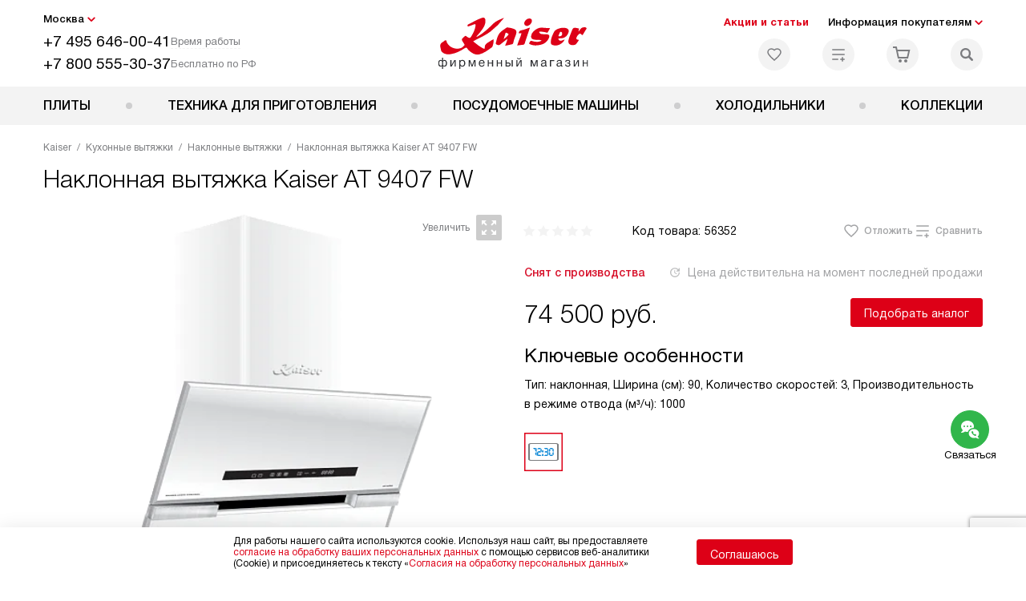

--- FILE ---
content_type: text/html; charset=UTF-8
request_url: https://kaiser-studio.ru/kaiser/vytyazhki/naklonnye-vytyazhki/naklonnaya-vytyazhka-kaiser-at-9407-fw.html
body_size: 31645
content:
<!DOCTYPE HTML>
<!--[if IE 8]> <html class="no-js lt-ie9" lang="ru-RU"> <![endif]-->
<!--[if IE 9]> <html class="no-js ie9" lang="ru-RU"> <![endif]-->
<!--[if (gt IE 9)|!(IE)]><!--><html class="page" lang="ru-RU"><!--<![endif]-->
<head> <title>Наклонная вытяжка Kaiser AT 9407 FW купить у официального дилера по цене 74500 руб. с доставкой по Москве</title> <meta http-equiv="Content-Type" content="text/html; charset=UTF-8" />
<meta name="description" content="Наклонная вытяжка Кайзер AT 9407 FW по выгодной цене у официального дилера - купить кухонную вытяжку Kaiser AT 9407 FW с доставкой по Москве" />
<script data-skip-moving="true">(function(w, d, n) {var cl = "bx-core";var ht = d.documentElement;var htc = ht ? ht.className : undefined;if (htc === undefined || htc.indexOf(cl) !== -1){return;}var ua = n.userAgent;if (/(iPad;)|(iPhone;)/i.test(ua)){cl += " bx-ios";}else if (/Windows/i.test(ua)){cl += ' bx-win';}else if (/Macintosh/i.test(ua)){cl += " bx-mac";}else if (/Linux/i.test(ua) && !/Android/i.test(ua)){cl += " bx-linux";}else if (/Android/i.test(ua)){cl += " bx-android";}cl += (/(ipad|iphone|android|mobile|touch)/i.test(ua) ? " bx-touch" : " bx-no-touch");cl += w.devicePixelRatio && w.devicePixelRatio >= 2? " bx-retina": " bx-no-retina";if (/AppleWebKit/.test(ua)){cl += " bx-chrome";}else if (/Opera/.test(ua)){cl += " bx-opera";}else if (/Firefox/.test(ua)){cl += " bx-firefox";}ht.className = htc ? htc + " " + cl : cl;})(window, document, navigator);</script> <link href="/bitrix/js/ui/design-tokens/dist/ui.design-tokens.css?172977403826358" type="text/css" rel="stylesheet" /> <link href="/bitrix/cache/css/s9/ks_main/template_80b010ae95c5b2f54492f2bb5d84afde/template_80b010ae95c5b2f54492f2bb5d84afde_v1.css?1763971803576266" type="text/css" data-template-style="true" rel="stylesheet" />
    <meta property="og:image" content="https://kaiser-studio.ru/upload/resize_cache/iblock/035/c0gih3cofk9qhtj5vai5v7deby05mbk5/400_400_1/AT-9407-FW.png" />
<meta property="og:image:width" content="311" />
<meta property="og:image:height" content="400" />
<meta property="og:url" content="https://kaiser-studio.ru/kaiser/vytyazhki/naklonnye-vytyazhki/naklonnaya-vytyazhka-kaiser-at-9407-fw.html" />
<meta property="og:type" content="website" />
<meta property="og:title" content="Наклонная вытяжка Kaiser AT 9407 FW купить у официального дилера по цене 74500 руб. с доставкой по Москве" />  <meta http-equiv="X-UA-Compatible" content="IE=edge" /> <meta name="viewport" content="width=device-width, initial-scale=1.0"> <link rel="apple-touch-icon" sizes="180x180" href="/mockup/templates/default/dist/favicon/apple-touch-icon.png"> <link rel="icon" type="image/png" sizes="32x32" href="/mockup/templates/default/dist/favicon/favicon-32x32.png"> <link rel="icon" type="image/png" sizes="16x16" href="/mockup/templates/default/dist/favicon/favicon-16x16.png"> <link rel="manifest" href="/mockup/templates/default/dist/favicon/site.webmanifest"> <link rel="mask-icon" href="/mockup/templates/default/dist/favicon/safari-pinned-tab.svg" color="#ffffff"> <meta name="msapplication-TileColor" content="#ffffff"> <meta name="theme-color" content="#ffffff"> <link rel="preload" href="/mockup/templates/default/dist/fonts/helveticaNeueCyrl/HelveticaNeueCyr-Roman.woff2" as="font" type="font/woff2" crossorigin=""> <link rel="preload" href="/mockup/templates/default/dist/fonts/helveticaNeueCyrl/HelveticaNeueCyr-Bold.woff2" as="font" type="font/woff2" crossorigin=""> <link rel="preload" href="/mockup/templates/default/dist/fonts/helveticaNeueCyrl/HelveticaNeueCyr-Light.woff2" as="font" type="font/woff2" crossorigin=""> <link rel="preload" href="/mockup/templates/default/dist/fonts/helveticaNeueCyrl/HelveticaNeueCyr-Medium.woff2" as="font" type="font/woff2" crossorigin=""> <meta name="HandheldFriendly" content="True"> <meta name="format-detection" content="telephone=yes"> <meta name="MobileOptimized" content="320"> <script defer data-skip-moving="true">
document.addEventListener('DOMContentLoaded', () => { setTimeout(function(){ /* * Тут код отслеживания метрик, */ (function(m,e,t,r,i,k,a){m[i]=m[i]||function(){(m[i].a=m[i].a||[]).push(arguments)}; m[i].l=1*new Date();k=e.createElement(t),a=e.getElementsByTagName(t)[0],k.async=1,k.src=r,a.parentNode.insertBefore(k,a)}) (window, document, "script", "https://mc.yandex.ru/metrika/tag.js", "ym"); ym(7522579, "init", { clickmap:true, trackLinks:true, accurateTrackBounce:true, webvisor:true, trackHash:true, ecommerce:"dataLayer" }); }, 3000); // время указано в мс = 0,001 секунды, изменить по вкусу
});
</script> <noscript defer data-skip-moving="true"><div><img src="https://mc.yandex.ru/watch/7522579" style="position:absolute; left:-9999px;" alt="" /></div></noscript> </head>
<body>
<div id="panel"></div>
<header class="header js-header"> <div class="header__top bg"> <div class="container"> <div class="header__left"> <i class="js-mover-anchor" data-affiliation=".js-city-choose" data-anchor-type="initial"></i> <div class="city-choose js-city-choose"> <div class="city-choose__menu submenu-wrap--right submenu-wrap--city submenu-wrap"> <span class="submenu-wrap__opener js-submenu-opener">Москва</span> <ul class="submenu-wrap__submenu"> <li><a class="submenu-wrap__link js-city_change" href="#" data-code="MSK" data-href="https://kaiser-studio.ru/kaiser/vytyazhki/naklonnye-vytyazhki/naklonnaya-vytyazhka-kaiser-at-9407-fw.html?K_REGION=MSK">Москва</a></li> <li><a class="submenu-wrap__link js-city_change" href="#" data-code="SPB" data-href="https://kaiser-studio.ru/kaiser/vytyazhki/naklonnye-vytyazhki/naklonnaya-vytyazhka-kaiser-at-9407-fw.html?K_REGION=SPB">Санкт-Петербург</a></li> <li><a class="submenu-wrap__link js-city_change" href="#" data-code="REGIONS" data-href="https://kaiser-studio.ru/kaiser/vytyazhki/naklonnye-vytyazhki/naklonnaya-vytyazhka-kaiser-at-9407-fw.html?K_REGION=REGIONS">Регионы</a></li> </ul> </div> </div> <div class="header__mobile-left"> <div class="header__hamburger hamburger hamburger--spring js-header-hamburger"> <div class="hamburger-box"> <div class="hamburger-inner"></div> </div> </div> <a href="tel:+74956460041" class="header__tel"></a> </div> <div class="contact-info"> <ul class="contact-info__list"> <li class="contact-info__list-item"> <a href="tel:+74956460041" class="contact-info__phone">+7 495 646-00-41</a> <div class="contact-info__worktime-wrap"> <span class="contact-info__title contact-info__title--worktime">Время работы</span> <div class="contact-info__worktime"><b>Пн-Пт:</b> с 8:00 до 22:00<br> <b>Сб-Вс:</b> с 9:00 до 22:00</div> </div> </li> <li class="contact-info__list-item"> <a href="tel:+78005553037" class="contact-info__phone">+7 800 555-30-37</a> <span class="contact-info__title">Бесплатно по РФ</span> </li> </ul> </div> </div> <a href="/" title="Kaiser" class="logo"> <img data-src="/mockup/templates/default/dist//images/logo.svg" alt="Техника Кайзер" class="logo__image lazyload" /> </a> <div class="header__right"> <div class="header-menu-top"> <ul class="header-menu-top__list"> <li class="header-menu-top__item"> <a href="/news/" title="Акции и статьи" class="header-menu-top__link header-menu-top__link--highlight">Акции и статьи</a> </li> <li class="header-menu-top__item submenu-wrap"> <span class="submenu-wrap__opener js-submenu-opener">Информация покупателям</span> <ul class="submenu-wrap__submenu"> <li> <a href="/delivery-and-payment/" title="Доставка и оплата" class="submenu-wrap__link ">Доставка и оплата</a> </li> <li> <a href="/services/" title="Подключение" class="submenu-wrap__link ">Подключение</a> </li> <li> <a href="/credit/" title="Кредит" class="submenu-wrap__link ">Кредит</a> </li> <li> <a href="/guarantee/" title="Гарантия" class="submenu-wrap__link ">Гарантия</a> </li> <li> <a href="/kbt/" title="Ремонт" class="submenu-wrap__link ">Ремонт</a> </li> <li> <a href="/technical-documentation/" title="Инструкции" class="submenu-wrap__link ">Инструкции</a> </li> <li> <a href="/contacts/" title="Контакты" class="submenu-wrap__link ">Контакты</a> </li> </ul> </li> </ul> </div> <div class="header-user-icons"> <a href="/favorites/" title="Перейти в отложенные" class="header-user-icons__icon header-user-icons__icon--favorite "> <svg width="24px" height="24px"> <use xlink:href="/mockup/templates/default/dist/images/svg-icons/sprites/user-icons.svg#heart-icon"></use> </svg> <span class="header-user-icons__number js-GoodsInFavorites">0</span> </a> <a href="/compare/" title="Перейти в сравнение" class="header-user-icons__icon header-user-icons__icon--compare "> <svg width="24px" height="24px"> <use xlink:href="/mockup/templates/default/dist/images/svg-icons/sprites/user-icons.svg#compare-icon"></use> </svg> <span class="header-user-icons__number js-GoodsInCompare">0</span> </a> <a href="/cart/" title="Перейти в корзину" class="header-user-icons__icon header-user-icons__icon--basket "> <svg width="24px" height="24px" class="header-user-icons__pc-only"> <use xlink:href="/mockup/templates/default/dist/images/svg-icons/sprites/user-icons.svg#cart-icon"></use> </svg> <svg width="24px" height="24px" class="header-user-icons__mobile-only"> <use xlink:href="/mockup/templates/default/dist/images/svg-icons/sprites/user-icons.svg#cart-icon-thin"></use> </svg> <span class="header-user-icons__number js-GoodsInBasket">0</span> </a> <span class="header-user-icons__icon header-user-icons__icon--search js-open-search"> <svg width="24px" height="24px" class="header-user-icons__pc-only"> <use xlink:href="/mockup/templates/default/dist/images/svg-icons/sprites/search.svg#search-icon"></use> </svg> <svg width="24px" height="24px" class="header-user-icons__mobile-only"> <use xlink:href="/mockup/templates/default/dist/images/svg-icons/sprites/search.svg#search-icon-thin"></use> </svg> </span> </div> </div> </div> <section class="header-search js-header-search"> <div class="header-search__inner js-header-search-inner"> <div class="header-search__container"> <button class="header-search__close js-close-search" aria-label="Закрыть"> <svg xmlns="http://www.w3.org/2000/svg" width="24px" height="24px"> <use xlink:href="/mockup/templates/default/dist/images/svg-icons/sprites/cross.svg#cross-icon"></use> </svg> </button> <div class="header-search__inner-container"> <form action="/search/" class="header-search__form js-headerSearchForm"> <input type="text" name="q" class="header-search__input js-header-search__input js-headerSearchInput" value="" placeholder="Поиск" required autocomplete="off" /> <button class="header-search__submit" type="submit"> <svg xmlns="http://www.w3.org/2000/svg" width="24px" height="24px"> <use xlink:href="/mockup/templates/default/dist/images/svg-icons/sprites/search.svg#search-icon"></use> </svg> </button> </form> <div class="search-results js-searchPopupResult"></div> </div> </div> </div>
</section> </div> <nav class="header__menu-bottom bg--sub js-header-hamburger-target"> <div class="container"> <ul class="dropdown-menu js-dropdown"> <li class="dropdown-menu__item js-dropdown-container"> <div class="dropdown-menu__back-block"> <span class="dropdown-menu__back-btn js-dropdown-trigger"></span> <span class="dropdown-menu__title dropdown-menu__active-item-title js-dropdown-active-item-title"> <span class="js-dropdown-active-item-title-text">Плиты</span> </span> </div> <a href="/kaiser/pliti/" class="dropdown-menu__link-all"> <div class="dropdown-menu__link-all-picture"> <picture> <source type="image/webp" data-srcset="/upload/resize_cache/uf/b5b/4h0kxia0u8v3m2hse61go5yk8juwe2fo/40_40_1/kaiser-plity_2x.webp, /upload/uf/b5b/4h0kxia0u8v3m2hse61go5yk8juwe2fo/kaiser-plity_2x.webp 2x" /> <source type="image/png" data-srcset="/upload/resize_cache/uf/b5b/4h0kxia0u8v3m2hse61go5yk8juwe2fo/40_40_1/kaiser-plity_2x.png, /upload/uf/b5b/4h0kxia0u8v3m2hse61go5yk8juwe2fo/kaiser-plity_2x.png 2x" /> <img data-sizes="auto" data-src="/upload/resize_cache/uf/b5b/4h0kxia0u8v3m2hse61go5yk8juwe2fo/40_40_1/kaiser-plity_2x.png" alt="Плиты" class="lazyload" /> </picture> </div> Посмотреть все товары </a> <span class="dropdown-menu__title dropdown-menu__title-btn js-dropdown-trigger">Плиты</span> <div class="dropdown-menu__block js-switchable"> <div class="container"> <div class="dropdown-menu__block-inner"> <div class="dropdown-menu__subcategories"> <div class="dropdown-menu__subcategory dropdown-menu__subcategory--griddy js-switchable-subcategory active "> <div class="dropdown-menu__subcategory-title"> <a href="/kaiser/pliti/">Плиты<span>(148)</span></a> </div> <ul class="dropdown-menu__subcategory-list"> <li class="dropdown-menu__subcategory-list-item"> <a class="dropdown-menu__subcategory-link js-switchable-sub-link" data-src-bg="/upload/resize_cache/iblock/587/3lllgjmbd2n900fl2hpqms69b66hnaui/400_800_1/Plity-Gazovye-_1_-_1_.jpg" data-src-bg-webp="/upload/resize_cache/iblock/587/3lllgjmbd2n900fl2hpqms69b66hnaui/400_800_1/Plity-Gazovye-_1_-_1_.webp" href="/kaiser/pliti/gazovye-plity/"> <span class="dropdown-menu__subcategory-link-icon"> <img data-src="/upload/uf/16c/p4aeeyu4v3v9zp1mdmbyzh6j5xorko9e/plity-gaz_2x.png" alt="Комбинированные и газовые" class="lazyload" /> </span> <span>Комбинированные и газовые</span> </a> </li> <li class="dropdown-menu__subcategory-list-item"> <a class="dropdown-menu__subcategory-link js-switchable-sub-link" data-src-bg="/upload/resize_cache/iblock/6b9/bl5xl58b6lu0px68ax29ycwhwvop8cx2/400_800_1/Plity-Steklokeramicheskie-_1_.jpg" data-src-bg-webp="/upload/resize_cache/iblock/6b9/bl5xl58b6lu0px68ax29ycwhwvop8cx2/400_800_1/Plity-Steklokeramicheskie-_1_.webp" href="/kaiser/pliti/elektricheskie-plity/"> <span class="dropdown-menu__subcategory-link-icon"> <img data-src="/upload/uf/66b/daphs9rlc7wp5sowkpjgh4iawp74lzsi/plity-electro_2x.png" alt="Электрические" class="lazyload" /> </span> <span>Электрические</span> </a> </li> </ul> <a href="/kaiser/complects-kaiser/" class="dropdown-menu__get-btn"> Подобрать комплект </a> </div> </div> <button class="dropdown-menu__close-block js-dropdown-trigger" aria-label="Закрыть меню"> <svg xmlns="http://www.w3.org/2000/svg" width="24px" height="24px"> <use xlink:href="/mockup/templates/default/dist/images/svg-icons/sprites/cross.svg#cross-icon"></use> </svg> </button> </div> <div class="dropdown-menu__pic js-switchable-photo"> <picture> <source type="image/webp" data-srcset="/upload/resize_cache/iblock/587/3lllgjmbd2n900fl2hpqms69b66hnaui/400_800_1/Plity-Gazovye-_1_-_1_.webp" /> <img data-src="/upload/resize_cache/iblock/587/3lllgjmbd2n900fl2hpqms69b66hnaui/400_800_1/Plity-Gazovye-_1_-_1_.jpg" class="lazyload" alt="Комбинированные и газовые" /> </picture> </div> </div> </div> </li> <li class="dropdown-menu__item js-dropdown-container"> <div class="dropdown-menu__back-block"> <span class="dropdown-menu__back-btn js-dropdown-trigger"></span> <span class="dropdown-menu__title dropdown-menu__active-item-title js-dropdown-active-item-title"> <span class="js-dropdown-active-item-title-text">Техника для приготовления</span> </span> </div> <span class="dropdown-menu__title dropdown-menu__title-btn js-dropdown-trigger">Техника для приготовления</span> <div class="dropdown-menu__block js-switchable"> <div class="container"> <div class="dropdown-menu__block-inner"> <ul class="dropdown-menu__categories js-switchable-list js-switchable-list"> <li class="dropdown-menu__categories-item" > <a href="/kaiser/dukhovye-shkafy/" class="dropdown-menu__category js-switchable-link js-move-icon-initial-point active" data-src-bg="/upload/resize_cache/iblock/6cc/wrp3ywdy2dhh6xoe57106t3u2oxxh6up/400_800_1/Dukhovye-shkafy-Nezavisimye-elektricheskie-_1_.jpg" data-src-bg-webp="/upload/resize_cache/iblock/6cc/wrp3ywdy2dhh6xoe57106t3u2oxxh6up/400_800_1/Dukhovye-shkafy-Nezavisimye-elektricheskie-_1_.webp"> <i class="dropdown-menu__category-icon js-move-icon"> <picture> <source type="image/webp" data-srcset="/upload/resize_cache/uf/a91/g7okrj6fhkyka8zs75qtlt8agmn7ha98/32_32_1/duh_2x-_4_.webp, 2x" /> <source type="image/png" data-srcset="/upload/resize_cache/uf/a91/g7okrj6fhkyka8zs75qtlt8agmn7ha98/32_32_1/duh_2x-_4_.png, /upload/uf/a91/g7okrj6fhkyka8zs75qtlt8agmn7ha98/duh_2x-_4_.png 2x" /> <img data-sizes="auto" data-src="/upload/resize_cache/uf/a91/g7okrj6fhkyka8zs75qtlt8agmn7ha98/32_32_1/duh_2x-_4_.png" alt="Духовые шкафы" class="lazyload" /> </picture> </i> <span>Духовые шкафы</span> </a> </li> <li class="dropdown-menu__categories-item" > <a href="/kaiser/varochnye-paneli/" class="dropdown-menu__category js-switchable-link js-move-icon-initial-point " data-src-bg="/upload/resize_cache/iblock/c90/2cyyvk6t33k8v2m2cltj7cilhfsux9r6/400_800_1/Varochnye-poverkhnosti-Nezavisimye-induktsionnye-_1_.jpg" data-src-bg-webp="/upload/resize_cache/iblock/c90/2cyyvk6t33k8v2m2cltj7cilhfsux9r6/400_800_1/Varochnye-poverkhnosti-Nezavisimye-induktsionnye-_1_.webp"> <i class="dropdown-menu__category-icon js-move-icon"> <picture> <source type="image/webp" data-srcset="/upload/resize_cache/uf/d2b/hre27wxr9r1k9w9eod1istrqr2cxd1po/32_32_1/var_2x-_1_.webp, 2x" /> <source type="image/png" data-srcset="/upload/resize_cache/uf/d2b/hre27wxr9r1k9w9eod1istrqr2cxd1po/32_32_1/var_2x-_1_.png, /upload/uf/d2b/hre27wxr9r1k9w9eod1istrqr2cxd1po/var_2x-_1_.png 2x" /> <img data-sizes="auto" data-src="/upload/resize_cache/uf/d2b/hre27wxr9r1k9w9eod1istrqr2cxd1po/32_32_1/var_2x-_1_.png" alt="Варочные поверхности" class="lazyload" /> </picture> </i> <span>Варочные поверхности</span> </a> </li> <li class="dropdown-menu__categories-item" > <a href="/kaiser/vytyazhki/" class="dropdown-menu__category js-switchable-link js-move-icon-initial-point " data-src-bg="/upload/resize_cache/iblock/da2/gua9qeapzo0b50fj3mxvn8x8ks9oowk9/400_800_1/Kukhonnye-vytyazhki-Naklonnye-_1_.jpg" data-src-bg-webp="/upload/resize_cache/iblock/da2/gua9qeapzo0b50fj3mxvn8x8ks9oowk9/400_800_1/Kukhonnye-vytyazhki-Naklonnye-_1_.webp"> <i class="dropdown-menu__category-icon js-move-icon"> <picture> <source type="image/webp" data-srcset="/upload/resize_cache/uf/3c1/rvgi7fa3tdwf4q81ypuegj3t9gbsutqe/32_32_1/vyt_2x.webp, /upload/uf/3c1/rvgi7fa3tdwf4q81ypuegj3t9gbsutqe/vyt_2x.webp 2x" /> <source type="image/png" data-srcset="/upload/resize_cache/uf/3c1/rvgi7fa3tdwf4q81ypuegj3t9gbsutqe/32_32_1/vyt_2x.png, /upload/uf/3c1/rvgi7fa3tdwf4q81ypuegj3t9gbsutqe/vyt_2x.png 2x" /> <img data-sizes="auto" data-src="/upload/resize_cache/uf/3c1/rvgi7fa3tdwf4q81ypuegj3t9gbsutqe/32_32_1/vyt_2x.png" alt="Кухонные вытяжки" class="lazyload" /> </picture> </i> <span>Кухонные вытяжки</span> </a> </li> <li class="dropdown-menu__categories-item" > <a href="/kaiser/mikrovolnovki/" class="dropdown-menu__category js-switchable-link js-move-icon-initial-point " data-src-bg="/upload/resize_cache/iblock/e6c/yo085suczi20mart0jyvesxonga5q5lu/400_800_1/Mikrovolnovye-pechi-Vstraivaemye-_1_.jpg" data-src-bg-webp="/upload/resize_cache/iblock/e6c/yo085suczi20mart0jyvesxonga5q5lu/400_800_1/Mikrovolnovye-pechi-Vstraivaemye-_1_.webp"> <i class="dropdown-menu__category-icon js-move-icon"> <picture> <source type="image/webp" data-srcset="/upload/resize_cache/uf/331/y3j1y1ewjbfyapq6ioas0ut27523512d/32_32_1/mikro_2x-_1_.webp, 2x" /> <source type="image/png" data-srcset="/upload/resize_cache/uf/331/y3j1y1ewjbfyapq6ioas0ut27523512d/32_32_1/mikro_2x-_1_.png, /upload/uf/331/y3j1y1ewjbfyapq6ioas0ut27523512d/mikro_2x-_1_.png 2x" /> <img data-sizes="auto" data-src="/upload/resize_cache/uf/331/y3j1y1ewjbfyapq6ioas0ut27523512d/32_32_1/mikro_2x-_1_.png" alt="Микроволновые печи" class="lazyload" /> </picture> </i> <span>Микроволновые печи</span> </a> </li> <li class="dropdown-menu__categories-item" > <a href="/kaiser/tosteri/" class="dropdown-menu__category js-switchable-link js-move-icon-initial-point " data-src-bg="/upload/resize_cache/iblock/2be/lbbk9ullm466k88k9lpive7hug2s27ld/400_800_1/Kaiser_600_600.jpg" data-src-bg-webp="/upload/resize_cache/iblock/2be/lbbk9ullm466k88k9lpive7hug2s27ld/400_800_1/Kaiser_600_600.webp"> <i class="dropdown-menu__category-icon js-move-icon"> <picture> <source type="image/webp" data-srcset="/upload/uf/f2a/qjb075jc2aoeok74bhrf2xakfmdhl3xg/Kaiser_toster_icon.webp, /upload/uf/f2a/qjb075jc2aoeok74bhrf2xakfmdhl3xg/Kaiser_toster_icon.webp 2x" /> <source type="image/png" data-srcset="/upload/uf/f2a/qjb075jc2aoeok74bhrf2xakfmdhl3xg/Kaiser_toster_icon.png, /upload/uf/f2a/qjb075jc2aoeok74bhrf2xakfmdhl3xg/Kaiser_toster_icon.png 2x" /> <img data-sizes="auto" data-src="/upload/uf/f2a/qjb075jc2aoeok74bhrf2xakfmdhl3xg/Kaiser_toster_icon.png" alt="Тостеры" class="lazyload" /> </picture> </i> <span>Тостеры</span> </a> </li> <li class="dropdown-menu__categories-item" > <a href="/kaiser/complects-kaiser/" class="dropdown-menu__category js-switchable-link js-move-icon-initial-point " data-src-bg="/upload/resize_cache/iblock/7d4/zs7mbmm7fo8pydf5h4drpb8roqeq014d/400_800_1/komplekty-v-menyu.jpg" data-src-bg-webp="/upload/resize_cache/iblock/7d4/zs7mbmm7fo8pydf5h4drpb8roqeq014d/400_800_1/komplekty-v-menyu.webp"> <i class="dropdown-menu__category-icon js-move-icon"> <picture> <source type="image/webp" data-srcset="/upload/resize_cache/uf/91c/f3alms7hahlkhlqn1i1b9s4qres14kc4/32_32_1/gas-compl_2x.webp, /upload/uf/91c/f3alms7hahlkhlqn1i1b9s4qres14kc4/gas-compl_2x.webp 2x" /> <source type="image/png" data-srcset="/upload/resize_cache/uf/91c/f3alms7hahlkhlqn1i1b9s4qres14kc4/32_32_1/gas-compl_2x.png, /upload/uf/91c/f3alms7hahlkhlqn1i1b9s4qres14kc4/gas-compl_2x.png 2x" /> <img data-sizes="auto" data-src="/upload/resize_cache/uf/91c/f3alms7hahlkhlqn1i1b9s4qres14kc4/32_32_1/gas-compl_2x.png" alt="Комплекты" class="lazyload" /> </picture> </i> <span>Комплекты</span> </a> </li> </ul> <div class="dropdown-menu__subcategories"> <div class="dropdown-menu__subcategory js-move-icon-end-point js-switchable-subcategory active"> <div class="dropdown-menu__subcategory-title"> <a href="/kaiser/dukhovye-shkafy/">Духовые шкафы Kaiser<span>(111)</span></a> </div> <ul class="dropdown-menu__subcategory-list"> <li class="dropdown-menu__subcategory-list-item" > <a class="dropdown-menu__subcategory-link js-switchable-sub-link" data-src-bg="/upload/resize_cache/iblock/6cc/wrp3ywdy2dhh6xoe57106t3u2oxxh6up/400_800_1/Dukhovye-shkafy-Nezavisimye-elektricheskie-_1_.jpg" href="/kaiser/dukhovye-shkafy/nezavisimye-elektricheskie-shkafy/">Электрические духовые шкафы</a> </li> <li class="dropdown-menu__subcategory-list-item" > <a class="dropdown-menu__subcategory-link js-switchable-sub-link" data-src-bg="/upload/resize_cache/iblock/bf4/m4s31o48v2ugj76qwzrm2vpc83mu1taf/400_800_1/Dukhovye-shkafy-Nezavisimye-gazovye-_1_.jpg" href="/kaiser/dukhovye-shkafy/nezavisimye-gazovye-shkafy/">Газовые духовые шкафы</a> </li> </ul> </div> <div class="dropdown-menu__subcategory js-move-icon-end-point js-switchable-subcategory "> <div class="dropdown-menu__subcategory-title"> <a href="/kaiser/varochnye-paneli/">Варочные поверхности Kaiser<span>(163)</span></a> </div> <ul class="dropdown-menu__subcategory-list"> <li class="dropdown-menu__subcategory-list-item" > <a class="dropdown-menu__subcategory-link js-switchable-sub-link" data-src-bg="/upload/resize_cache/iblock/a02/wvfswshz50rj39ef297scm95t6r62eje/400_800_1/Varochnye-poverkhnosti-Nezavisimye-gazovye-_1_.jpg" href="/kaiser/varochnye-paneli/nezavisimye-gazovye-poverkhnosti/">Газовые варочные панели</a> </li> <li class="dropdown-menu__subcategory-list-item" > <a class="dropdown-menu__subcategory-link js-switchable-sub-link" data-src-bg="/upload/resize_cache/iblock/c90/2cyyvk6t33k8v2m2cltj7cilhfsux9r6/400_800_1/Varochnye-poverkhnosti-Nezavisimye-induktsionnye-_1_.jpg" href="/kaiser/varochnye-paneli/nezavisimye-induktsionnye-poverkhnosti/">Индукционные варочные панели</a> </li> <li class="dropdown-menu__subcategory-list-item" > <a class="dropdown-menu__subcategory-link js-switchable-sub-link" data-src-bg="/upload/resize_cache/iblock/941/fx6hdvwtgbrnqus78b1kd2r9dmfnaa6w/400_800_1/Varochnye-poverkhnosti-Nezavisimye-steklokeramicheskie-_1_.jpg" href="/kaiser/varochnye-paneli/nezavisimye-steklokeramicheskie-poverkhnosti/">Стеклокерамические варочные панели</a> </li> </ul> </div> <div class="dropdown-menu__subcategory js-move-icon-end-point js-switchable-subcategory "> <div class="dropdown-menu__subcategory-title"> <a href="/kaiser/vytyazhki/">Кухонные вытяжки Kaiser<span>(159)</span></a> </div> <ul class="dropdown-menu__subcategory-list"> <li class="dropdown-menu__subcategory-list-item" > <a class="dropdown-menu__subcategory-link js-switchable-sub-link" data-src-bg="/upload/resize_cache/iblock/53c/w9ft0djb4lv2ja51ztcfvujfyxc3ukfh/400_800_1/Kukhonnye-vytyazhki-Vstraivaemye-_1_.jpg" href="/kaiser/vytyazhki/vstraivaemye-vytyazhki/">Встраиваемые вытяжки</a> </li> <li class="dropdown-menu__subcategory-list-item" > <a class="dropdown-menu__subcategory-link js-switchable-sub-link" data-src-bg="/upload/resize_cache/iblock/5c6/5gj9x5ipm66wbiw4365dxvceomfbw8mu/400_800_1/Kukhonnye-vytyazhki-Kupolnye-_1_.jpg" href="/kaiser/vytyazhki/kupolnye-vytyazhki/">Купольные вытяжки</a> </li> <li class="dropdown-menu__subcategory-list-item" > <a class="dropdown-menu__subcategory-link js-switchable-sub-link" data-src-bg="/upload/resize_cache/iblock/da2/gua9qeapzo0b50fj3mxvn8x8ks9oowk9/400_800_1/Kukhonnye-vytyazhki-Naklonnye-_1_.jpg" href="/kaiser/vytyazhki/naklonnye-vytyazhki/">Наклонные вытяжки</a> </li> </ul> </div> <div class="dropdown-menu__subcategory js-move-icon-end-point js-switchable-subcategory "> <div class="dropdown-menu__subcategory-title"> <a href="/kaiser/mikrovolnovki/">Микроволновые печи Kaiser<span>(22)</span></a> </div> <ul class="dropdown-menu__subcategory-list"> <li class="dropdown-menu__subcategory-list-item" > <a class="dropdown-menu__subcategory-link js-switchable-sub-link" data-src-bg="/upload/resize_cache/iblock/e6c/yo085suczi20mart0jyvesxonga5q5lu/400_800_1/Mikrovolnovye-pechi-Vstraivaemye-_1_.jpg" href="/kaiser/mikrovolnovki/vstraivaemye-mikrovolnovye-pechi/">Встраиваемые микроволновые печи</a> </li> <li class="dropdown-menu__subcategory-list-item" > <a class="dropdown-menu__subcategory-link js-switchable-sub-link" data-src-bg="/upload/resize_cache/iblock/a3d/oqw1wsawsqqoa5vpl02wfj62yl7qeoxs/400_800_1/Mikrovolnovye-pechi-Otdelno-stoyashchie-_1_.jpg" href="/kaiser/mikrovolnovki/otdelno-stoyashchie-mikrovolnovye-pechi/">Отдельно стоящие микроволновые печи</a> </li> </ul> </div> <div class="dropdown-menu__subcategory js-move-icon-end-point js-switchable-subcategory "> <div class="dropdown-menu__subcategory-title"> <a href="/kaiser/tosteri/">Тостеры Kaiser<span>(3)</span></a> </div> <ul class="dropdown-menu__subcategory-list"> </ul> </div> <div class="dropdown-menu__subcategory js-move-icon-end-point js-switchable-subcategory "> <div class="dropdown-menu__subcategory-title"> <a href="/kaiser/complects-kaiser/">Комплекты Kaiser<span>(21)</span></a> </div> <ul class="dropdown-menu__subcategory-list"> </ul> </div> <button class="dropdown-menu__close-block js-dropdown-trigger" aria-label="Закрыть меню"> <svg xmlns="http://www.w3.org/2000/svg" width="24px" height="24px"> <use xlink:href="/mockup/templates/default/dist/images/svg-icons/sprites/cross.svg#cross-icon"></use> </svg> </button> </div> </div> <div class="dropdown-menu__pic js-switchable-photo"> <picture> <source type="image/webp" data-srcset="/upload/resize_cache/iblock/6cc/wrp3ywdy2dhh6xoe57106t3u2oxxh6up/400_800_1/Dukhovye-shkafy-Nezavisimye-elektricheskie-_1_.webp" /> <img data-src="/upload/resize_cache/iblock/6cc/wrp3ywdy2dhh6xoe57106t3u2oxxh6up/400_800_1/Dukhovye-shkafy-Nezavisimye-elektricheskie-_1_.jpg" class="lazyload" alt="Духовые шкафы" /> </picture> </div> </div> </div> </li> <li class="dropdown-menu__item js-dropdown-container"> <div class="dropdown-menu__back-block"> <span class="dropdown-menu__back-btn js-dropdown-trigger"></span> <span class="dropdown-menu__title dropdown-menu__active-item-title js-dropdown-active-item-title"> <span class="js-dropdown-active-item-title-text">Посудомоечные машины</span> </span> </div> <a href="/kaiser/posudomoyki/" class="dropdown-menu__link-all"> <div class="dropdown-menu__link-all-picture"> <picture> <source type="image/webp" data-srcset="/upload/resize_cache/uf/445/ocwtv8egefup7qbsju1cnxfajetwiprx/40_40_1/kaiser-posud_2x.webp, /upload/uf/445/ocwtv8egefup7qbsju1cnxfajetwiprx/kaiser-posud_2x.webp 2x" /> <source type="image/png" data-srcset="/upload/resize_cache/uf/445/ocwtv8egefup7qbsju1cnxfajetwiprx/40_40_1/kaiser-posud_2x.png, /upload/uf/445/ocwtv8egefup7qbsju1cnxfajetwiprx/kaiser-posud_2x.png 2x" /> <img data-sizes="auto" data-src="/upload/resize_cache/uf/445/ocwtv8egefup7qbsju1cnxfajetwiprx/40_40_1/kaiser-posud_2x.png" alt="Посудомоечные машины" class="lazyload" /> </picture> </div> Посмотреть все товары </a> <span class="dropdown-menu__title dropdown-menu__title-btn js-dropdown-trigger">Посудомоечные машины</span> <div class="dropdown-menu__block js-switchable"> <div class="container"> <div class="dropdown-menu__block-inner"> <div class="dropdown-menu__subcategories"> <div class="dropdown-menu__subcategory dropdown-menu__subcategory--griddy js-switchable-subcategory active "> <div class="dropdown-menu__subcategory-title"> <a href="/kaiser/posudomoyki/">Посудомоечные машины<span>(38)</span></a> </div> <ul class="dropdown-menu__subcategory-list"> <li class="dropdown-menu__subcategory-list-item"> <a class="dropdown-menu__subcategory-link js-switchable-sub-link" data-src-bg="/upload/resize_cache/iblock/718/w3qrgckvuky7zcofx3uczpc4py2mxk5b/400_800_1/Posudomoechnye-mashiny-Vstraivaemye-_1_.jpg" data-src-bg-webp="/upload/resize_cache/iblock/718/w3qrgckvuky7zcofx3uczpc4py2mxk5b/400_800_1/Posudomoechnye-mashiny-Vstraivaemye-_1_.webp" href="/kaiser/posudomoyki/vstraivaemye-posudomoechnye-mashiny-/"> <span class="dropdown-menu__subcategory-link-icon"> <img data-src="/upload/uf/ce7/zeoqj636h9fu02n59cq1ycnww9557hoj/posuda-vstr_2x.png" alt="Встраиваемые посудомоечные машины" class="lazyload" /> </span> <span>Встраиваемые посудомоечные машины</span> </a> </li> <li class="dropdown-menu__subcategory-list-item" data-id="59049"> <a class="dropdown-menu__subcategory-link js-switchable-sub-link" data-src-bg="/upload/resize_cache/iblock/718/w3qrgckvuky7zcofx3uczpc4py2mxk5b/400_800_1/Posudomoechnye-mashiny-Vstraivaemye-_1_.jpg" data-src-bg-webp="/upload/resize_cache/iblock/718/w3qrgckvuky7zcofx3uczpc4py2mxk5b/400_800_1/Posudomoechnye-mashiny-Vstraivaemye-_1_.webp" href="/kaiser/posudomoyki/recommend/shirinoy-60-sm/"> <span class="dropdown-menu__subcategory-link-icon"> <img data-src="/upload/resize_cache/iblock/586/2emvh55ro4ur1kexw0xxbl50ss5sujqs/48_48_1/posuda-60_2x.png" alt="Посудомоечные машины 60 см" class="lazyload" /> </span> <span>Посудомоечные машины 60 см</span> </a> </li> </ul> </div> </div> <button class="dropdown-menu__close-block js-dropdown-trigger" aria-label="Закрыть меню"> <svg xmlns="http://www.w3.org/2000/svg" width="24px" height="24px"> <use xlink:href="/mockup/templates/default/dist/images/svg-icons/sprites/cross.svg#cross-icon"></use> </svg> </button> </div> <div class="dropdown-menu__pic js-switchable-photo"> <picture> <source type="image/webp" data-srcset="/upload/resize_cache/iblock/718/w3qrgckvuky7zcofx3uczpc4py2mxk5b/400_800_1/Posudomoechnye-mashiny-Vstraivaemye-_1_.webp" /> <img data-src="/upload/resize_cache/iblock/718/w3qrgckvuky7zcofx3uczpc4py2mxk5b/400_800_1/Posudomoechnye-mashiny-Vstraivaemye-_1_.jpg" class="lazyload" alt="Встраиваемые посудомоечные машины" /> </picture> </div> </div> </div> </li> <li class="dropdown-menu__item js-dropdown-container"> <div class="dropdown-menu__back-block"> <span class="dropdown-menu__back-btn js-dropdown-trigger"></span> <span class="dropdown-menu__title dropdown-menu__active-item-title js-dropdown-active-item-title"> <span class="js-dropdown-active-item-title-text">Холодильники</span> </span> </div> <a href="/kaiser/kholodilniki/" class="dropdown-menu__link-all"> <div class="dropdown-menu__link-all-picture"> <picture> <source type="image/webp" data-srcset="/upload/resize_cache/uf/088/51uuc82gl12c51m3ydkbxn1q3jke6mce/40_40_1/kaiser-holod_2x.webp, /upload/uf/088/51uuc82gl12c51m3ydkbxn1q3jke6mce/kaiser-holod_2x.webp 2x" /> <source type="image/png" data-srcset="/upload/resize_cache/uf/088/51uuc82gl12c51m3ydkbxn1q3jke6mce/40_40_1/kaiser-holod_2x.png, /upload/uf/088/51uuc82gl12c51m3ydkbxn1q3jke6mce/kaiser-holod_2x.png 2x" /> <img data-sizes="auto" data-src="/upload/resize_cache/uf/088/51uuc82gl12c51m3ydkbxn1q3jke6mce/40_40_1/kaiser-holod_2x.png" alt="Холодильники" class="lazyload" /> </picture> </div> Посмотреть все товары </a> <span class="dropdown-menu__title dropdown-menu__title-btn js-dropdown-trigger">Холодильники</span> <div class="dropdown-menu__block js-switchable"> <div class="container"> <div class="dropdown-menu__block-inner"> <div class="dropdown-menu__subcategories"> <div class="dropdown-menu__subcategory dropdown-menu__subcategory--griddy js-switchable-subcategory active "> <div class="dropdown-menu__subcategory-title"> <a href="/kaiser/kholodilniki/">Холодильники<span>(31)</span></a> </div> <ul class="dropdown-menu__subcategory-list"> <li class="dropdown-menu__subcategory-list-item" data-id="59278"> <a class="dropdown-menu__subcategory-link js-switchable-sub-link" data-src-bg="/upload/resize_cache/iblock/e9b/q0xv901oca7r6b3hby1vxz54v4u5u2f1/400_800_1/KHolodilniki-Side_by_Side-_1_.jpg" data-src-bg-webp="/upload/resize_cache/iblock/e9b/q0xv901oca7r6b3hby1vxz54v4u5u2f1/400_800_1/KHolodilniki-Side_by_Side-_1_.webp" href="/kaiser/kholodilniki/recommend/kholodilniki-s-morozilnikom/"> <span class="dropdown-menu__subcategory-link-icon"> <img data-src="/upload/resize_cache/iblock/e4d/us24nl9m2bp2f5q4lldvq589rien1h0e/48_48_1/holod-s-moroz_2x.png" alt="Холодильники с морозильником" class="lazyload" /> </span> <span>Холодильники с морозильником</span> </a> </li> <li class="dropdown-menu__subcategory-list-item" data-id="59279"> <a class="dropdown-menu__subcategory-link js-switchable-sub-link" href="/kaiser/kholodilniki/recommend/side-by-side/"> <span class="dropdown-menu__subcategory-link-icon"> <img data-src="/upload/resize_cache/iblock/11b/jt64f9asrz2at9wa8z2ravng37vgakmn/48_48_1/holod-sidebyside_2x.png" alt="Холодильники Side-by-Side" class="lazyload" /> </span> <span>Холодильники Side-by-Side</span> </a> </li> </ul> </div> </div> <button class="dropdown-menu__close-block js-dropdown-trigger" aria-label="Закрыть меню"> <svg xmlns="http://www.w3.org/2000/svg" width="24px" height="24px"> <use xlink:href="/mockup/templates/default/dist/images/svg-icons/sprites/cross.svg#cross-icon"></use> </svg> </button> </div> <div class="dropdown-menu__pic js-switchable-photo"> <picture> <source type="image/webp" data-srcset="/upload/resize_cache/iblock/e9b/q0xv901oca7r6b3hby1vxz54v4u5u2f1/400_800_1/KHolodilniki-Side_by_Side-_1_.webp" /> <img data-src="/upload/resize_cache/iblock/e9b/q0xv901oca7r6b3hby1vxz54v4u5u2f1/400_800_1/KHolodilniki-Side_by_Side-_1_.jpg" class="lazyload" alt="/kaiser/kholodilniki/recommend/kholodilniki-s-morozilnikom/" /> </picture> </div> </div> </div> </li> <li class="dropdown-menu__item js-dropdown-container"> <div class="dropdown-menu__back-block"> <span class="dropdown-menu__back-btn js-dropdown-trigger"></span> <span class="dropdown-menu__title dropdown-menu__active-item-title js-dropdown-active-item-title"> <span class="js-dropdown-active-item-title-text">Коллекции</span> </span> </div> <span class="dropdown-menu__title dropdown-menu__title-btn js-dropdown-trigger">Коллекции</span> <div class="dropdown-menu__block dropdown-menu__block--white js-switchable"> <div class="container"> <div class="dropdown-menu__block-inner dropdown-menu__block-inner--single "> <div class="dropdown-menu__subcategories"> <div class="dropdown-menu__subcategory dropdown-menu__subcategory--blocky undefined active"> <ul class="dropdown-menu__subcategory-list"> <li class="dropdown-menu__subcategory-list-item"> <a href="/kaiser/collections/retro/" title="Retro" class="dropdown-menu__subcategory-link"> <i class="dropdown-menu__subcategory-link-icon"> <picture> <source type="image/webp" data-srcset="/upload/resize_cache/iblock/819/my202nc3qrldpq7vjaa48c59bze8r74z/572_286_2/img1_2x.webp, /upload/iblock/819/my202nc3qrldpq7vjaa48c59bze8r74z/img1_2x.webp 2x" /> <source type="image/jpg" data-srcset="/upload/resize_cache/iblock/819/my202nc3qrldpq7vjaa48c59bze8r74z/572_286_2/img1_2x.jpg, /upload/iblock/819/my202nc3qrldpq7vjaa48c59bze8r74z/img1_2x.jpg 2x" /> <img class="lazyload" data-src="/upload/resize_cache/iblock/819/my202nc3qrldpq7vjaa48c59bze8r74z/572_286_2/img1_2x.jpg" alt="Retro" /> </picture> </i> <span>Retro</span> </a> </li> <li class="dropdown-menu__subcategory-list-item"> <a href="/kaiser/collections/modern/" title="Modern" class="dropdown-menu__subcategory-link"> <i class="dropdown-menu__subcategory-link-icon"> <picture> <source type="image/webp" data-srcset="/upload/resize_cache/iblock/d04/z0khioyfj8bbeyas5fwmj9dayzc252qy/572_286_2/img2_2x.webp, /upload/iblock/d04/z0khioyfj8bbeyas5fwmj9dayzc252qy/img2_2x.webp 2x" /> <source type="image/jpg" data-srcset="/upload/resize_cache/iblock/d04/z0khioyfj8bbeyas5fwmj9dayzc252qy/572_286_2/img2_2x.jpg, /upload/iblock/d04/z0khioyfj8bbeyas5fwmj9dayzc252qy/img2_2x.jpg 2x" /> <img class="lazyload" data-src="/upload/resize_cache/iblock/d04/z0khioyfj8bbeyas5fwmj9dayzc252qy/572_286_2/img2_2x.jpg" alt="Modern" /> </picture> </i> <span>Modern</span> </a> </li> </ul> </div> </div> </div> </div> </div> </li> </ul> <div class="header-user-icons header-user-icons--mob"> <a href="/compare/" title="Перейти в сравнение" class="header-user-icons__icon header-user-icons__icon--compare "> <svg width="24px" height="24px"> <use xlink:href="/mockup/templates/default/dist/images/svg-icons/sprites/user-icons.svg#compare-icon"></use> </svg> <span class="header-user-icons__number js-GoodsInCompare">0</span> <span class="header-user-icons__text">Сравнение</span> </a> <a href="/favorites/" title="Перейти в отложенные" class="header-user-icons__icon header-user-icons__icon--favorite "> <svg width="24px" height="24px"> <use xlink:href="/mockup/templates/default/dist/images/svg-icons/sprites/user-icons.svg#heart-icon"></use> </svg> <span class="header-user-icons__number js-GoodsInFavorites">0</span> <span class="header-user-icons__text">Избранное</span> </a> </div> </div> <footer class="header-mobile-footer bg--sub js-header-mobile-footer"> <div class="container"> <i class="js-mover-anchor" data-affiliation=".js-city-choose" data-anchor-type="endpoint"></i> <div class="header-mobile-footer__call"> <p class="header-mobile-footer__call-block"> <a href="tel:+74956460041" class="header-mobile-footer__tel">+7 495 646-00-41</a> <span class="header-mobile-footer__call-info"><b>Пн-Пт:</b> с 8:00 до 22:00<br> <b>Сб-Вс:</b> с 9:00 до 22:00</span> </p> <p class="header-mobile-footer__call-block"> <a href="tel:+78005553037" class="header-mobile-footer__tel">+7 800 555-30-37</a> <span class="header-mobile-footer__call-info">Бесплатно по России</span> </p> <a href="" class="header-mobile-footer__call-button js-viewForm" data-action="callback"> <span>Заказать звонок</span> </a> </div> <nav class="footer-menu header-mobile-footer__menu js-footer-menu"> <div class="footer-menu__title js-footer-menu-title">Мир Kaiser</div> <div class="footer-menu__lists-wrap js-footer-menu-lists"> <ul class="footer-menu__list"> <li class="footer-menu__item"> <a href="/delivery-and-payment/" title="Доставка и оплата" class="footer-menu__link">Доставка и оплата</a> </li> <li class="footer-menu__item"> <a href="/services/" title="Подключение" class="footer-menu__link">Подключение</a> </li> <li class="footer-menu__item"> <a href="/guarantee/" title="Сервисные центры Kaiser" class="footer-menu__link">Сервисные центры Kaiser</a> </li> <li class="footer-menu__item"> <a href="/kbt/" title="Ремонт Kaiser" class="footer-menu__link">Ремонт Kaiser</a> </li> <li class="footer-menu__item"> <a href="/kachestvo/" title="Возврат и обмен" class="footer-menu__link">Возврат и обмен</a> </li> <li class="footer-menu__item"> <a href="/news/" title="Акции и статьи" class="footer-menu__link">Акции и статьи</a> </li> </ul><ul class="footer-menu__list"> <li class="footer-menu__item"> <a href="/glossary/" title="Глоссарий" class="footer-menu__link">Глоссарий</a> </li> <li class="footer-menu__item"> <a href="/video/" title="Видео" class="footer-menu__link">Видео</a> </li> <li class="footer-menu__item"> <a href="/faq/" title="Вопросы и ответы" class="footer-menu__link">Вопросы и ответы</a> </li> <li class="footer-menu__item"> <a href="/contacts/" title="Контакты" class="footer-menu__link">Контакты</a> </li> <li class="footer-menu__item"> <!--noindex--> <a href="https://partners-bt.ru/" title="Сайты-партнеры" target="blank" rel="nofollow" class="footer-menu__link">Сайты-партнеры</a> <!--/noindex--> </li> </ul> </div>
</nav> </div> </footer> </nav> </header> <main class="main-content main-content--gap"> <div class="container"> </div> <div class="container">
<div class="page-breadcrumbs"> <ul class="breadcrumbs" itemscope itemtype="http://schema.org/BreadcrumbList"><li class="breadcrumbs__item" itemprop="itemListElement" itemscope itemtype="http://schema.org/ListItem"><a href="/" title="Kaiser" itemprop="item" class="breadcrumbs__link"><span itemprop="name">Kaiser</span></a><meta itemprop="position" content="1" /></li><li class="breadcrumbs__item" itemprop="itemListElement" itemscope itemtype="http://schema.org/ListItem"><a href="/kaiser/vytyazhki/" title="Кухонные вытяжки" itemprop="item" class="breadcrumbs__link"><span itemprop="name">Кухонные вытяжки</span></a><meta itemprop="position" content="2" /></li><li class="breadcrumbs__item" itemprop="itemListElement" itemscope itemtype="http://schema.org/ListItem"><a href="/kaiser/vytyazhki/naklonnye-vytyazhki/" title="Наклонные вытяжки" itemprop="item" class="breadcrumbs__link"><span itemprop="name">Наклонные вытяжки</span></a><meta itemprop="position" content="3" /></li><li class="breadcrumbs__item" itemprop="itemListElement" itemscope itemtype="http://schema.org/ListItem"><a href="/kaiser/vytyazhki/naklonnye-vytyazhki/naklonnaya-vytyazhka-kaiser-at-9407-fw.html" title="Наклонная вытяжка Kaiser AT 9407 FW" itemprop="item" class="breadcrumbs__link"><span itemprop="name">Наклонная вытяжка Kaiser AT 9407 FW</span></a><meta itemprop="position" content="4" /></li></ul></div>
<h1 class="page-title">Наклонная вытяжка <span>Kaiser AT 9407 FW</span></h1> </div> <div class="js-ecom_product-detail" itemscope itemtype="http://schema.org/Product" data-id="57058"> <section class="product-page-card _vr-m-s"> <div class="container"> <div class="hide" > <meta itemprop="name" content="Наклонная вытяжка Kaiser AT 9407 FW" /> <meta itemprop="image" content="/upload/resize_cache/iblock/035/c0gih3cofk9qhtj5vai5v7deby05mbk5/330_330_1/AT-9407-FW.webp" /> <meta itemprop="image" content="/upload/resize_cache/iblock/3a3/qukzq5pd7gn8bgvonik0lxv0bxrcp7wf/330_330_1/at_6407_fw_controls.webp" /> <meta itemprop="image" content="/upload/resize_cache/iblock/258/tcgmjsa0w44w9etncorpy0mqwkoultck/330_330_1/at_6407_fw_open.webp" /> <meta itemprop="image" content="/upload/resize_cache/iblock/98f/ktlso0ffg6buqqylarp4jsr9ns4b80i3/330_330_1/at_6407_fw_filter.webp" /> <meta itemprop="image" content="/upload/resize_cache/iblock/158/7dpw1kd903zzrbnv24gna78fvpqsdr3l/330_330_1/kohlefilter_adapter_rohr.webp" /> <meta itemprop="brand" content="Kaiser" /> <meta itemprop="description" content="Вытяжка AT&nbsp;9407&nbsp;FW выполнена в&nbsp;элегантном дизайне Avantgarde Plus в&nbsp;белом цветовом решении. Сенсорная панель управления оснащена цифровым дисплеем, который отображает время работы вытяжки. Три скорости работы позволяют настроить необходимую мощность всасывания. С&nbsp;угольным фильтром вытяжка может работать в&nbsp;режиме рециркуляции, наполняя кухню очищенным воздухом. Ключевые преимущества: Таймер Сенсорное управление Дисплей" /> <div itemprop="offers" itemscope itemtype="http://schema.org/Offer"> <meta itemprop="price" content="74500" /> <meta itemprop="priceCurrency" content="RUB" /> <meta itemprop="availability" content="http://schema.org/Discontinued" /> <link itemprop="url" href="https://kaiser-studio.ru/kaiser/vytyazhki/naklonnye-vytyazhki/naklonnaya-vytyazhka-kaiser-at-9407-fw.html" /> <div itemprop="hasMerchantReturnPolicy" itemscope itemtype="http://schema.org/MerchantReturnPolicy"> <meta itemprop="applicableCountry" content="RU" /> <meta itemprop="returnPolicyCategory" content="https://schema.org/MerchantReturnFiniteReturnWindow" /> <meta itemprop="merchantReturnDays" content="15" /> <meta itemprop="returnMethod" content="https://schema.org/ReturnByMail" /> <meta itemprop="returnFees" content="https://schema.org/FreeReturn" />
</div> <div itemprop="shippingDetails" itemscope itemtype="http://schema.org/OfferShippingDetails"> <div itemprop="shippingRate" itemscope itemtype="http://schema.org/MonetaryAmount"> <meta itemprop="value" content="0" /> <meta itemprop="currency" content="RUB" /> </div> <div itemprop="shippingDestination" itemscope itemtype="http://schema.org/DefinedRegion"> <meta itemprop="addressCountry" content="RU" /> </div> <div itemprop="deliveryTime" itemscope itemtype="http://schema.org/ShippingDeliveryTime"> <div itemprop="handlingTime" itemscope itemtype="http://schema.org/QuantitativeValue"> <meta itemprop="minValue" content="0" /> <meta itemprop="maxValue" content="5" /> <meta itemprop="unitCode" content="DAY" /> </div> <div itemprop="transitTime" itemscope itemtype="http://schema.org/QuantitativeValue"> <meta itemprop="minValue" content="1" /> <meta itemprop="maxValue" content="5" /> <meta itemprop="unitCode" content="DAY" /> </div> </div> </div> </div> <div itemprop="aggregateRating" itemscope itemtype="http://schema.org/AggregateRating"> <meta itemprop="ratingValue" content="0" /> <meta itemprop="reviewCount" content="0" /> </div> </div> <div class="product-page-card__columns"> <div class="product-page-card__card-info-mob"> <i class="js-mover-anchor" data-affiliation=".js-rating" data-anchor-type="endpoint"></i> <i class="js-mover-anchor" data-affiliation=".js-card-info-product-code" data-anchor-type="endpoint"></i> </div> <div class="product-page-card__slider"> <div class="product-page-card__slider-inner"> <div class="swiper-container product-page-card__slider-main js-product-page-slider"> <div class="swiper-wrapper"> <div class="swiper-slide"> <a class="product-page-card__slider-link" data-fancybox="gallery" href="/upload/resize_cache/iblock/035/c0gih3cofk9qhtj5vai5v7deby05mbk5/553_440_1/AT-9407-FW.png" data-srcset='/upload/iblock/035/c0gih3cofk9qhtj5vai5v7deby05mbk5/AT-9407-FW.png 375w,/upload/iblock/035/c0gih3cofk9qhtj5vai5v7deby05mbk5/AT-9407-FW.png 768w'> <picture> <source type="image/webp" data-srcset="/upload/resize_cache/iblock/035/c0gih3cofk9qhtj5vai5v7deby05mbk5/553_440_1/AT-9407-FW.webp, /upload/iblock/035/c0gih3cofk9qhtj5vai5v7deby05mbk5/AT-9407-FW.webp 2x, /upload/iblock/035/c0gih3cofk9qhtj5vai5v7deby05mbk5/AT-9407-FW.webp 3x" /> <source type="image/png" data-srcset="/upload/resize_cache/iblock/035/c0gih3cofk9qhtj5vai5v7deby05mbk5/553_440_1/AT-9407-FW.png, /upload/iblock/035/c0gih3cofk9qhtj5vai5v7deby05mbk5/AT-9407-FW.png 2x,/upload/iblock/035/c0gih3cofk9qhtj5vai5v7deby05mbk5/AT-9407-FW.png 3x" /> <img data-src="/upload/resize_cache/iblock/035/c0gih3cofk9qhtj5vai5v7deby05mbk5/553_440_1/AT-9407-FW.png" title="Наклонная вытяжка Kaiser AT 9407 FW фото 1" alt="Наклонная вытяжка Kaiser AT 9407 FW preview 1" class="lazyload" /> </picture> </a> </div> <div class="swiper-slide"> <a class="product-page-card__slider-link" data-fancybox="gallery" href="/upload/resize_cache/iblock/3a3/qukzq5pd7gn8bgvonik0lxv0bxrcp7wf/553_440_1/at_6407_fw_controls.jpg" data-srcset='/upload/iblock/3a3/qukzq5pd7gn8bgvonik0lxv0bxrcp7wf/at_6407_fw_controls.jpg 375w,/upload/iblock/3a3/qukzq5pd7gn8bgvonik0lxv0bxrcp7wf/at_6407_fw_controls.jpg 768w'> <picture> <source type="image/webp" data-srcset="/upload/resize_cache/iblock/3a3/qukzq5pd7gn8bgvonik0lxv0bxrcp7wf/553_440_1/at_6407_fw_controls.webp, /upload/iblock/3a3/qukzq5pd7gn8bgvonik0lxv0bxrcp7wf/at_6407_fw_controls.webp 2x, /upload/iblock/3a3/qukzq5pd7gn8bgvonik0lxv0bxrcp7wf/at_6407_fw_controls.webp 3x" /> <source type="image/jpg" data-srcset="/upload/resize_cache/iblock/3a3/qukzq5pd7gn8bgvonik0lxv0bxrcp7wf/553_440_1/at_6407_fw_controls.jpg, /upload/iblock/3a3/qukzq5pd7gn8bgvonik0lxv0bxrcp7wf/at_6407_fw_controls.jpg 2x,/upload/iblock/3a3/qukzq5pd7gn8bgvonik0lxv0bxrcp7wf/at_6407_fw_controls.jpg 3x" /> <img data-src="/upload/resize_cache/iblock/3a3/qukzq5pd7gn8bgvonik0lxv0bxrcp7wf/553_440_1/at_6407_fw_controls.jpg" title="Наклонная вытяжка Kaiser AT 9407 FW фото 2" alt="Наклонная вытяжка Kaiser AT 9407 FW preview 2" class="lazyload" /> </picture> </a> </div> <div class="swiper-slide"> <a class="product-page-card__slider-link" data-fancybox="gallery" href="/upload/resize_cache/iblock/258/tcgmjsa0w44w9etncorpy0mqwkoultck/553_440_1/at_6407_fw_open.jpg" data-srcset='/upload/iblock/258/tcgmjsa0w44w9etncorpy0mqwkoultck/at_6407_fw_open.jpg 375w,/upload/iblock/258/tcgmjsa0w44w9etncorpy0mqwkoultck/at_6407_fw_open.jpg 768w'> <picture> <source type="image/webp" data-srcset="/upload/resize_cache/iblock/258/tcgmjsa0w44w9etncorpy0mqwkoultck/553_440_1/at_6407_fw_open.webp, /upload/iblock/258/tcgmjsa0w44w9etncorpy0mqwkoultck/at_6407_fw_open.webp 2x, /upload/iblock/258/tcgmjsa0w44w9etncorpy0mqwkoultck/at_6407_fw_open.webp 3x" /> <source type="image/jpg" data-srcset="/upload/resize_cache/iblock/258/tcgmjsa0w44w9etncorpy0mqwkoultck/553_440_1/at_6407_fw_open.jpg, /upload/iblock/258/tcgmjsa0w44w9etncorpy0mqwkoultck/at_6407_fw_open.jpg 2x,/upload/iblock/258/tcgmjsa0w44w9etncorpy0mqwkoultck/at_6407_fw_open.jpg 3x" /> <img data-src="/upload/resize_cache/iblock/258/tcgmjsa0w44w9etncorpy0mqwkoultck/553_440_1/at_6407_fw_open.jpg" title="Наклонная вытяжка Kaiser AT 9407 FW фото 3" alt="Наклонная вытяжка Kaiser AT 9407 FW preview 3" class="lazyload" /> </picture> </a> </div> <div class="swiper-slide"> <a class="product-page-card__slider-link" data-fancybox="gallery" href="/upload/iblock/98f/ktlso0ffg6buqqylarp4jsr9ns4b80i3/at_6407_fw_filter.jpg" data-srcset='/upload/iblock/98f/ktlso0ffg6buqqylarp4jsr9ns4b80i3/at_6407_fw_filter.jpg 375w,/upload/iblock/98f/ktlso0ffg6buqqylarp4jsr9ns4b80i3/at_6407_fw_filter.jpg 768w'> <picture> <source type="image/webp" data-srcset="/upload/iblock/98f/ktlso0ffg6buqqylarp4jsr9ns4b80i3/at_6407_fw_filter.webp, /upload/iblock/98f/ktlso0ffg6buqqylarp4jsr9ns4b80i3/at_6407_fw_filter.webp 2x, /upload/iblock/98f/ktlso0ffg6buqqylarp4jsr9ns4b80i3/at_6407_fw_filter.webp 3x" /> <source type="image/jpg" data-srcset="/upload/iblock/98f/ktlso0ffg6buqqylarp4jsr9ns4b80i3/at_6407_fw_filter.jpg, /upload/iblock/98f/ktlso0ffg6buqqylarp4jsr9ns4b80i3/at_6407_fw_filter.jpg 2x,/upload/iblock/98f/ktlso0ffg6buqqylarp4jsr9ns4b80i3/at_6407_fw_filter.jpg 3x" /> <img data-src="/upload/iblock/98f/ktlso0ffg6buqqylarp4jsr9ns4b80i3/at_6407_fw_filter.jpg" title="Наклонная вытяжка Kaiser AT 9407 FW фото 4" alt="Наклонная вытяжка Kaiser AT 9407 FW preview 4" class="lazyload" /> </picture> </a> </div> <div class="swiper-slide"> <a class="product-page-card__slider-link" data-fancybox="gallery" href="/upload/iblock/158/7dpw1kd903zzrbnv24gna78fvpqsdr3l/kohlefilter_adapter_rohr.jpg" data-srcset='/upload/iblock/158/7dpw1kd903zzrbnv24gna78fvpqsdr3l/kohlefilter_adapter_rohr.jpg 375w,/upload/iblock/158/7dpw1kd903zzrbnv24gna78fvpqsdr3l/kohlefilter_adapter_rohr.jpg 768w'> <picture> <source type="image/webp" data-srcset="/upload/iblock/158/7dpw1kd903zzrbnv24gna78fvpqsdr3l/kohlefilter_adapter_rohr.webp, /upload/iblock/158/7dpw1kd903zzrbnv24gna78fvpqsdr3l/kohlefilter_adapter_rohr.webp 2x, /upload/iblock/158/7dpw1kd903zzrbnv24gna78fvpqsdr3l/kohlefilter_adapter_rohr.webp 3x" /> <source type="image/jpg" data-srcset="/upload/iblock/158/7dpw1kd903zzrbnv24gna78fvpqsdr3l/kohlefilter_adapter_rohr.jpg, /upload/iblock/158/7dpw1kd903zzrbnv24gna78fvpqsdr3l/kohlefilter_adapter_rohr.jpg 2x,/upload/iblock/158/7dpw1kd903zzrbnv24gna78fvpqsdr3l/kohlefilter_adapter_rohr.jpg 3x" /> <img data-src="/upload/iblock/158/7dpw1kd903zzrbnv24gna78fvpqsdr3l/kohlefilter_adapter_rohr.jpg" title="Наклонная вытяжка Kaiser AT 9407 FW фото 5" alt="Наклонная вытяжка Kaiser AT 9407 FW preview 5" class="lazyload" /> </picture> </a> </div> </div> </div> <div class="product-page-card__pagination js-product-page-card-pagination"></div> <div class="product-page-card__slider-thumbs"> <button type="button" class="swiper-button-prev product-page-card__thumb-btn js-product-page-thumb-prev"></button> <div class="swiper-container js-product-page-slider-thumbs"> <div class="swiper-wrapper"> <div class="swiper-slide product-page-card__thumb"> <picture> <source type="image/webp" data-srcset="/upload/resize_cache/iblock/035/c0gih3cofk9qhtj5vai5v7deby05mbk5/73_76_1/AT-9407-FW.webp, /upload/resize_cache/iblock/035/c0gih3cofk9qhtj5vai5v7deby05mbk5/146_152_1/AT-9407-FW.webp 2x" /> <source type="image/png" data-srcset="/upload/resize_cache/iblock/035/c0gih3cofk9qhtj5vai5v7deby05mbk5/73_76_1/AT-9407-FW.png, /upload/resize_cache/iblock/035/c0gih3cofk9qhtj5vai5v7deby05mbk5/146_152_1/AT-9407-FW.png 2x" /> <img data-src="/upload/resize_cache/iblock/035/c0gih3cofk9qhtj5vai5v7deby05mbk5/73_76_1/AT-9407-FW.png" title="Наклонная вытяжка Kaiser AT 9407 FW фото 1" alt="Купить Наклонная вытяжка Kaiser AT 9407 FW preview 1" class="lazyload" /> </picture> </div> <div class="swiper-slide product-page-card__thumb"> <picture> <source type="image/webp" data-srcset="/upload/resize_cache/iblock/3a3/qukzq5pd7gn8bgvonik0lxv0bxrcp7wf/73_76_1/at_6407_fw_controls.webp, /upload/resize_cache/iblock/3a3/qukzq5pd7gn8bgvonik0lxv0bxrcp7wf/146_152_1/at_6407_fw_controls.webp 2x" /> <source type="image/jpg" data-srcset="/upload/resize_cache/iblock/3a3/qukzq5pd7gn8bgvonik0lxv0bxrcp7wf/73_76_1/at_6407_fw_controls.jpg, /upload/resize_cache/iblock/3a3/qukzq5pd7gn8bgvonik0lxv0bxrcp7wf/146_152_1/at_6407_fw_controls.jpg 2x" /> <img data-src="/upload/resize_cache/iblock/3a3/qukzq5pd7gn8bgvonik0lxv0bxrcp7wf/73_76_1/at_6407_fw_controls.jpg" title="Наклонная вытяжка Kaiser AT 9407 FW фото 2" alt="Купить Наклонная вытяжка Kaiser AT 9407 FW preview 2" class="lazyload" /> </picture> </div> <div class="swiper-slide product-page-card__thumb"> <picture> <source type="image/webp" data-srcset="/upload/resize_cache/iblock/258/tcgmjsa0w44w9etncorpy0mqwkoultck/73_76_1/at_6407_fw_open.webp, /upload/resize_cache/iblock/258/tcgmjsa0w44w9etncorpy0mqwkoultck/146_152_1/at_6407_fw_open.webp 2x" /> <source type="image/jpg" data-srcset="/upload/resize_cache/iblock/258/tcgmjsa0w44w9etncorpy0mqwkoultck/73_76_1/at_6407_fw_open.jpg, /upload/resize_cache/iblock/258/tcgmjsa0w44w9etncorpy0mqwkoultck/146_152_1/at_6407_fw_open.jpg 2x" /> <img data-src="/upload/resize_cache/iblock/258/tcgmjsa0w44w9etncorpy0mqwkoultck/73_76_1/at_6407_fw_open.jpg" title="Наклонная вытяжка Kaiser AT 9407 FW фото 3" alt="Купить Наклонная вытяжка Kaiser AT 9407 FW preview 3" class="lazyload" /> </picture> </div> <div class="swiper-slide product-page-card__thumb"> <picture> <source type="image/webp" data-srcset="/upload/resize_cache/iblock/98f/ktlso0ffg6buqqylarp4jsr9ns4b80i3/73_76_1/at_6407_fw_filter.webp, /upload/resize_cache/iblock/98f/ktlso0ffg6buqqylarp4jsr9ns4b80i3/146_152_1/at_6407_fw_filter.webp 2x" /> <source type="image/jpg" data-srcset="/upload/resize_cache/iblock/98f/ktlso0ffg6buqqylarp4jsr9ns4b80i3/73_76_1/at_6407_fw_filter.jpg, /upload/resize_cache/iblock/98f/ktlso0ffg6buqqylarp4jsr9ns4b80i3/146_152_1/at_6407_fw_filter.jpg 2x" /> <img data-src="/upload/resize_cache/iblock/98f/ktlso0ffg6buqqylarp4jsr9ns4b80i3/73_76_1/at_6407_fw_filter.jpg" title="Наклонная вытяжка Kaiser AT 9407 FW фото 4" alt="Купить Наклонная вытяжка Kaiser AT 9407 FW preview 4" class="lazyload" /> </picture> </div> <div class="swiper-slide product-page-card__thumb"> <picture> <source type="image/webp" data-srcset="/upload/resize_cache/iblock/158/7dpw1kd903zzrbnv24gna78fvpqsdr3l/73_76_1/kohlefilter_adapter_rohr.webp, /upload/resize_cache/iblock/158/7dpw1kd903zzrbnv24gna78fvpqsdr3l/146_152_1/kohlefilter_adapter_rohr.webp 2x" /> <source type="image/jpg" data-srcset="/upload/resize_cache/iblock/158/7dpw1kd903zzrbnv24gna78fvpqsdr3l/73_76_1/kohlefilter_adapter_rohr.jpg, /upload/resize_cache/iblock/158/7dpw1kd903zzrbnv24gna78fvpqsdr3l/146_152_1/kohlefilter_adapter_rohr.jpg 2x" /> <img data-src="/upload/resize_cache/iblock/158/7dpw1kd903zzrbnv24gna78fvpqsdr3l/73_76_1/kohlefilter_adapter_rohr.jpg" title="Наклонная вытяжка Kaiser AT 9407 FW фото 5" alt="Купить Наклонная вытяжка Kaiser AT 9407 FW preview 5" class="lazyload" /> </picture> </div> </div> </div> <button type="button" class="swiper-button-next product-page-card__thumb-btn js-product-page-thumb-next"></button> </div> </div> </div> <div class="card-info product-page-card__info card-info--out"> <div class="card-info__header"> <i class="js-mover-anchor" data-affiliation=".js-product-promo" data-anchor-type="endpoint"></i> <div class="card-info__header-top"> <i class="js-mover-anchor" data-affiliation=".js-rating" data-anchor-type="initial"></i> <div class="rating card-info__rating rating--product-page js-rating rating--empty"> <div class="rating__stars js-viewForm" data-action="reviewsAdd" data-id="57058"> <div class="rating__star rating__star--empty"></div> <div class="rating__star rating__star--empty"></div> <div class="rating__star rating__star--empty"></div> <div class="rating__star rating__star--empty"></div> <div class="rating__star rating__star--empty"></div> <div class="rating__stars-done" style="width: 0%;"> <div class="rating__star"></div> <div class="rating__star"></div> <div class="rating__star"></div> <div class="rating__star"></div> <div class="rating__star"></div> </div> </div> </div> <i class="js-mover-anchor" data-affiliation=".js-card-info-product-code" data-anchor-type="initial"></i> <div class="card-info__product-code js-card-info-product-code"><span>Код товара:</span><span>56352</span></div> <i class="js-mover-anchor" data-affiliation=".js-favorites-btns" data-anchor-type="initial"></i> <div class="favorites-btns card-info__favorites-btns js-favorites-btns"> <button type="button" class="favorites-btns__user-btn js-add2favorite " data-id="57058" data-card-action-tooltip="Добавить в избранное"> <svg width="18px" height="16px"><use xlink:href="/mockup/templates/default/dist/images/svg-icons/sprites/user-icons.svg#heart-icon"></use></svg> <span>Отложить</span> </button> <button type="button" class="favorites-btns__user-btn js-compare " data-id="57058" data-card-action-tooltip="Добавить в сравнение"> <svg width="16px" height="16px"><use xlink:href="/mockup/templates/default/dist/images/svg-icons/sprites/user-icons.svg#compare-icon"></use></svg> <span>Сравнить</span> </button> </div> </div> <div class="card-info__header-middle"> <div class="card-info__availability-and-delivery"> <span class="card-info__availability product-availability product-availability--no">Снят с производства</span> </div> <i class="js-mover-anchor" data-affiliation=".js-updating-prices" data-anchor-type="initial"></i> <span class="updating-prices updating-prices--small-mob card-info__updating-prices js-updating-prices"> Цена действительна на момент последней продажи </span> </div> <div class="card-info__header-bottom "> <div class="card-info__price-and-buttons"> <div class="big-price big-price--small-mob card-info__price "> <span class="big-price__price-wrap"> <span class="big-price__price">74 500<i class="big-price__currency">&nbsp;руб.</i> </span> </span> </div> </div> <i class="js-mover-anchor" data-affiliation=".js-favorites-btns" data-anchor-type="endpoint"></i> <div class="card-info__buttons-wrap"> <div class="card-info-buy-btns card-info__buy "> </div> <a href="" class="btn btn--invert btn--similar-goods js-viewForm" data-action="GetAnalogs" data-id="57058">Подобрать аналог</a> </div> <i class="js-mover-anchor" data-affiliation=".js-updating-prices" data-anchor-type="endpoint"></i> </div> </div> <i class="js-mover-anchor" data-affiliation=".js-payment-labels" data-anchor-type="endpoint"></i> <a href="#" class="see-all-link card-info__see-all-instructions-link js-see-all-link-smooth-scroll-init" data-id="sidebar-documentation"> <svg class="see-all-link__icon"><use xlink:href="/mockup/templates/default/dist/images/svg-icons/sprites/user-icons.svg#file-icon"></use></svg> Все инструкции <span class="see-all-link__arrow"></span>
</a> <div class="card-info__description js-card-info-description"> <span class="card-info__description-title">Ключевые особенности</span> <div class="card-info__description-text text-default" data-text-compressor>
Тип: наклонная, Ширина (см): 90, Количество скоростей: 3, Производительность в режиме отвода (м&#179;/ч): 1000 </div> </div> <div class="card-info__features"> <div class="card-info__features-wrap">
<div class="glossary-tooltip" data-glossary-tooltip="data-glossary-tooltip"> <div class="glossary-tooltip__icon"> <img data-src="/upload/iblock/4f0/zhegvy97x5vitjl4scdg4scrxd559f5a/Displey.svg" alt="Дисплей" class="lazyload" /> </div> <div class="glossary-tooltip__content" data-tooltip-content="data-tooltip-content"> <picture class="glossary-tooltip__img"> <source type="image/webp" data-srcset="/upload/resize_cache/iblock/fe0/wafp65k772nimy550u3w0yqdpxbwbesd/226_500_1/Glossariy-Kayzer-_47_.webp"> <img data-src="/upload/resize_cache/iblock/fe0/wafp65k772nimy550u3w0yqdpxbwbesd/226_500_1/Glossariy-Kayzer-_47_.jpg" alt="Дисплей" class="glossary-tooltip__img lazyload" /> </picture> <span class="glossary-tooltip__title">Дисплей</span> <div class="glossary-tooltip__text"><p>Наличие дисплея облегчает использование бытовой техники, поскольку на нем отображаются наиболее важные параметры работы, такие как температура, скорость, информация о выполняемой программе, времени до ее окончания и другие. На него же выводятся коды ошибок при возникновении неисправности, что облегчает их устранение.</p></div> <a href="/glossary/?param=59149" title="Перейти в глоссарий" target="_blank" class="glossary-tooltip__link">Перейти в глоссарий</a> </div> </div> </div>
</div> <!-- end detail-benefits --> </div> </div> </div> </section> <section class="selection _vr-m-s js-selection"> <div class="container"> <div class="selection__inner"> <div class="selection__title title-h2">Похожие товары</div> <div class="swiper-container js-selection-slider"> <div class="swiper-wrapper js-ecom_product-list" data-list="ProductsRelated"> <div class="product-card selection__card swiper-slide js-ecom_product-item" data-id="57120" id="bx_1290872195_57120"> <div class="card-hover-slider product-card__slider" data-card-hover-slider="data-card-hover-slider"> <div class="swiper-container"> <div class="swiper-wrapper"> <div class="swiper-slide "> <div class="card-hover-slider__pic"> <picture> <source type="image/webp" data-srcset="/upload/resize_cache/iblock/d2c/747fqpi6x1xaf5n39q91infw7h5pv90i/238_256_1/naklonnaya_vytyazhka_kaiser_at_9445_ad_eco.webp, /upload/resize_cache/iblock/d2c/747fqpi6x1xaf5n39q91infw7h5pv90i/476_512_1/naklonnaya_vytyazhka_kaiser_at_9445_ad_eco.webp 2x" /> <source type="image/jpg" data-srcset="/upload/resize_cache/iblock/d2c/747fqpi6x1xaf5n39q91infw7h5pv90i/238_256_1/naklonnaya_vytyazhka_kaiser_at_9445_ad_eco.jpg, /upload/resize_cache/iblock/d2c/747fqpi6x1xaf5n39q91infw7h5pv90i/476_512_1/naklonnaya_vytyazhka_kaiser_at_9445_ad_eco.jpg 2x" /> <img data-src="/upload/resize_cache/iblock/d2c/747fqpi6x1xaf5n39q91infw7h5pv90i/238_256_1/naklonnaya_vytyazhka_kaiser_at_9445_ad_eco.jpg" alt="Вытяжка Kaiser AT 9445 AD Eco" class="lazyload" /> </picture> </div> </div> <div class="swiper-slide swiper-slide-active"> <div class="card-hover-slider__pic"> <picture> <source type="image/webp" data-srcset="/upload/resize_cache/iblock/f02/bg81mcz7eyn7j2z2mj9ygm2qo63l1oqr/238_256_1/naklonnaya_vytyazhka_kaiser_at_9445_ad_eco_1.webp, /upload/resize_cache/iblock/f02/bg81mcz7eyn7j2z2mj9ygm2qo63l1oqr/476_512_1/naklonnaya_vytyazhka_kaiser_at_9445_ad_eco_1.webp 2x" /> <source type="image/jpg" data-srcset="/upload/resize_cache/iblock/f02/bg81mcz7eyn7j2z2mj9ygm2qo63l1oqr/238_256_1/naklonnaya_vytyazhka_kaiser_at_9445_ad_eco_1.jpg, /upload/resize_cache/iblock/f02/bg81mcz7eyn7j2z2mj9ygm2qo63l1oqr/476_512_1/naklonnaya_vytyazhka_kaiser_at_9445_ad_eco_1.jpg 2x" /> <img data-src="/upload/resize_cache/iblock/f02/bg81mcz7eyn7j2z2mj9ygm2qo63l1oqr/238_256_1/naklonnaya_vytyazhka_kaiser_at_9445_ad_eco_1.jpg" alt="Вытяжка Kaiser AT 9445 AD Eco" class="lazyload" /> </picture> </div> </div> <div class="swiper-slide swiper-slide-active"> <div class="card-hover-slider__pic"> <picture> <source type="image/webp" data-srcset="/upload/resize_cache/iblock/2c2/fetjeazjk6wnob6doi5yf5wiqpga2pqq/238_256_1/naklonnaya_vytyazhka_kaiser_at_9445_ad_eco_2.webp, /upload/resize_cache/iblock/2c2/fetjeazjk6wnob6doi5yf5wiqpga2pqq/476_512_1/naklonnaya_vytyazhka_kaiser_at_9445_ad_eco_2.webp 2x" /> <source type="image/jpg" data-srcset="/upload/resize_cache/iblock/2c2/fetjeazjk6wnob6doi5yf5wiqpga2pqq/238_256_1/naklonnaya_vytyazhka_kaiser_at_9445_ad_eco_2.jpg, /upload/resize_cache/iblock/2c2/fetjeazjk6wnob6doi5yf5wiqpga2pqq/476_512_1/naklonnaya_vytyazhka_kaiser_at_9445_ad_eco_2.jpg 2x" /> <img data-src="/upload/resize_cache/iblock/2c2/fetjeazjk6wnob6doi5yf5wiqpga2pqq/238_256_1/naklonnaya_vytyazhka_kaiser_at_9445_ad_eco_2.jpg" alt="Вытяжка Kaiser AT 9445 AD Eco" class="lazyload" /> </picture> </div> </div> <div class="swiper-slide"> <a href="/kaiser/vytyazhki/naklonnye-vytyazhki/naklonnaya-vytyazhka-kaiser-at-9445-ad-eco.html" title="Вытяжка Kaiser AT 9445 AD Eco" class="card-hover-slider__product-info"> <div class="card-characteristics card-hover-slider__product-characteristics "> <div class="card-characteristics__heading">Характеристики</div> <ul class="card-characteristics__list"> <li class="card-characteristics__list-item"> <span class="card-characteristics__list-item-name">Тип:</span> <span class="card-characteristics__list-item-value">наклонная</span> </li> <li class="card-characteristics__list-item"> <span class="card-characteristics__list-item-name">Ширина (см):</span> <span class="card-characteristics__list-item-value">90</span> </li> <li class="card-characteristics__list-item"> <span class="card-characteristics__list-item-name">Освещение:</span> <span class="card-characteristics__list-item-value">светодиодное (LED)</span> </li> <li class="card-characteristics__list-item"> <span class="card-characteristics__list-item-name">Количество скоростей:</span> <span class="card-characteristics__list-item-value">3</span> </li> </ul> </div> <div class="card-hover-slider__product-description"> Наклонная вытяжка KAISER AT 9445 AD ECO порадует вас не только строгим дизайном, который идеально подойдет для любого кухонного интерьера, но и достойными характеристиками. </div> </a> </div> </div> <a href="/kaiser/vytyazhki/naklonnye-vytyazhki/naklonnaya-vytyazhka-kaiser-at-9445-ad-eco.html" title="Вытяжка Kaiser AT 9445 AD Eco" class="card-hover-slider__pagination"> <div class="card-hover-slider__pagination-inner js-pagination-hover"></div> </a> </div> </div> <div class="product-card__text-content"> <div class="product-card__top-text-wrap"> <ul class="card-labels product-card__card-labels"> <li class="card-labels__item js-small-label" data-announcing="Сделано в Германии"> <img class="lazyload" data-src="/upload/iblock/46f/germany_small.svg" alt="Сделано в Германии" /> </li> <li class="card-labels__item js-small-label"> <div class="tooltip js-tooltip"> <div class="mark mark--gift "> <svg width="24px" height="24px"><use xlink:href="/mockup/templates/default/dist/images/labels/labels.svg#sale_mini"></use></svg> </div> <div class="tooltip-content js-tooltip-content"> <div class="product-promo__terms-text product-promo__terms-text--narrow"> <a href="/news/rasprodazha.html" class="product-promo__link" target="_blank">Распродажа</a> </div> </div> </div> </li> <li class="card-labels__item js-small-label" data-announcing="Бесплатное подключение"> <svg width="24px" height="24px"> <use xlink:href="/mockup/templates/default/dist/images/labels/labels.svg#tools_mini"></use> </svg> </li> <li class="card-labels__item js-small-label" data-announcing="Бесплатная доставка"> <svg width="24px" height="24px"> <use xlink:href="/mockup/templates/default/dist/images/labels/labels.svg#truck_mini"></use> </svg> </li> <li class="card-labels__item js-small-label" data-announcing="Гарантия 1 год"> <svg width="24px" height="24px"> <use xlink:href="/mockup/templates/default/dist/images/labels/labels.svg#warranty_mini"></use> </svg> </li> </ul> <div class="product-card__status"> <span class="product-availability product-card__availability ">В наличии</span> <div class="card-reviews"> <div class="card-reviews__star"></div> <b class="card-reviews__number">5</b> <a href="/reviews/product-naklonnaya-vytyazhka-kaiser-at-9445-ad-eco/" class="card-reviews__review-count">(2)</a> </div> </div> <a href="/kaiser/vytyazhki/naklonnye-vytyazhki/naklonnaya-vytyazhka-kaiser-at-9445-ad-eco.html" title="Вытяжка Kaiser AT 9445 AD Eco" class="card-type-and-title product-card__type-and-title"> <span class="card-type-and-title__subcategory">Вытяжка </span><span class="card-type-and-title__title">Kaiser AT 9445 AD Eco</span> </a> </div> <div class="product-card__bottom-wrap"> <div class="price-wrap product-card__price "> <span class="price-wrap__price">83 599 <i class="price-wrap__currency">руб.</i></span> </div> <ul class="card-actions product-card__card-actions"> <li class="card-actions__item"> <button type="button" class="card-actions__link js-add2favorite " data-id="57120" data-card-action-tooltip="Добавить избранное"> <svg width="24px" height="24px"><use xlink:href="/mockup/templates/default/dist/images/svg-icons/sprites/user-icons.svg#heart-icon"></use></svg> </button> </li> <li class="card-actions__item"> <button type="button" class="card-actions__link js-compare " data-id="57120" data-card-action-tooltip="Добавить в сравнение"> <svg width="24px" height="24px"><use xlink:href="/mockup/templates/default/dist/images/svg-icons/sprites/user-icons.svg#compare-icon"></use></svg> </button> </li> <li class="card-actions__item"> <button type="button" class="cart-button js-add2basket" data-id="57120" data-card-action-tooltip="Добавить в корзину"> <svg class="cart-button__icon" width="20px" height="20px"><use xlink:href="/mockup/templates/default/dist/images/svg-icons/sprites/user-icons.svg#cart-plus-icon"></use></svg> </button> </li> </ul> </div> <div itemscope itemtype="http://schema.org/Product" class="hide" > <meta itemprop="name" content="Вытяжка Kaiser AT 9445 AD Eco" /> <meta itemprop="image" content="/upload/resize_cache/iblock/d2c/747fqpi6x1xaf5n39q91infw7h5pv90i/476_512_1/naklonnaya_vytyazhka_kaiser_at_9445_ad_eco.webp" /> <meta itemprop="image" content="/upload/resize_cache/iblock/f02/bg81mcz7eyn7j2z2mj9ygm2qo63l1oqr/476_512_1/naklonnaya_vytyazhka_kaiser_at_9445_ad_eco_1.webp" /> <meta itemprop="image" content="/upload/resize_cache/iblock/2c2/fetjeazjk6wnob6doi5yf5wiqpga2pqq/476_512_1/naklonnaya_vytyazhka_kaiser_at_9445_ad_eco_2.webp" /> <meta itemprop="brand" content="Kaiser" /> <meta itemprop="description" content="Наклонная вытяжка KAISER AT&nbsp;9445&nbsp;AD ECO порадует вас не&nbsp;только строгим дизайном, который идеально подойдет для любого кухонного интерьера, но&nbsp;и&nbsp;достойными характеристиками." /> <div itemprop="offers" itemscope itemtype="http://schema.org/Offer"> <meta itemprop="price" content="83599" /> <meta itemprop="priceCurrency" content="RUB" /> <meta itemprop="availability" content="http://schema.org/InStock" /> <link itemprop="url" href="https://kaiser-studio.ru/kaiser/vytyazhki/naklonnye-vytyazhki/naklonnaya-vytyazhka-kaiser-at-9445-ad-eco.html" /> <div itemprop="hasMerchantReturnPolicy" itemscope itemtype="http://schema.org/MerchantReturnPolicy"> <meta itemprop="applicableCountry" content="RU" /> <meta itemprop="returnPolicyCategory" content="https://schema.org/MerchantReturnFiniteReturnWindow" /> <meta itemprop="merchantReturnDays" content="15" /> <meta itemprop="returnMethod" content="https://schema.org/ReturnByMail" /> <meta itemprop="returnFees" content="https://schema.org/FreeReturn" />
</div> <div itemprop="shippingDetails" itemscope itemtype="http://schema.org/OfferShippingDetails"> <div itemprop="shippingRate" itemscope itemtype="http://schema.org/MonetaryAmount"> <meta itemprop="value" content="0" /> <meta itemprop="currency" content="RUB" /> </div> <div itemprop="shippingDestination" itemscope itemtype="http://schema.org/DefinedRegion"> <meta itemprop="addressCountry" content="RU" /> </div> <div itemprop="deliveryTime" itemscope itemtype="http://schema.org/ShippingDeliveryTime"> <div itemprop="handlingTime" itemscope itemtype="http://schema.org/QuantitativeValue"> <meta itemprop="minValue" content="0" /> <meta itemprop="maxValue" content="5" /> <meta itemprop="unitCode" content="DAY" /> </div> <div itemprop="transitTime" itemscope itemtype="http://schema.org/QuantitativeValue"> <meta itemprop="minValue" content="1" /> <meta itemprop="maxValue" content="5" /> <meta itemprop="unitCode" content="DAY" /> </div> </div> </div> </div> <div itemprop="aggregateRating" itemscope itemtype="http://schema.org/AggregateRating"> <meta itemprop="ratingValue" content="5" /> <meta itemprop="reviewCount" content="2" /> </div> </div> </div> </div> <div class="product-card selection__card swiper-slide js-ecom_product-item" data-id="57121" id="bx_1290872195_57121"> <div class="card-hover-slider product-card__slider" data-card-hover-slider="data-card-hover-slider"> <div class="swiper-container"> <div class="swiper-wrapper"> <div class="swiper-slide "> <div class="card-hover-slider__pic"> <picture> <source type="image/webp" data-srcset="/upload/resize_cache/iblock/0be/6ktu4z5epp849js39rz6xgbxh4avassz/238_256_1/naklonnaya_vytyazhka_kaiser_at_9445_elf_ad_eco.webp, /upload/resize_cache/iblock/0be/6ktu4z5epp849js39rz6xgbxh4avassz/476_512_1/naklonnaya_vytyazhka_kaiser_at_9445_elf_ad_eco.webp 2x" /> <source type="image/jpg" data-srcset="/upload/resize_cache/iblock/0be/6ktu4z5epp849js39rz6xgbxh4avassz/238_256_1/naklonnaya_vytyazhka_kaiser_at_9445_elf_ad_eco.jpg, /upload/resize_cache/iblock/0be/6ktu4z5epp849js39rz6xgbxh4avassz/476_512_1/naklonnaya_vytyazhka_kaiser_at_9445_elf_ad_eco.jpg 2x" /> <img data-src="/upload/resize_cache/iblock/0be/6ktu4z5epp849js39rz6xgbxh4avassz/238_256_1/naklonnaya_vytyazhka_kaiser_at_9445_elf_ad_eco.jpg" alt="Вытяжка Kaiser AT 9445 Elf AD Eco" class="lazyload" /> </picture> </div> </div> <div class="swiper-slide swiper-slide-active"> <div class="card-hover-slider__pic"> <picture> <source type="image/webp" data-srcset="/upload/resize_cache/iblock/f95/nqf6oy9lhr3clgftc70qp65ufosfml53/238_256_1/naklonnaya_vytyazhka_kaiser_at_9445_ad_eco_1.webp, /upload/resize_cache/iblock/f95/nqf6oy9lhr3clgftc70qp65ufosfml53/476_512_1/naklonnaya_vytyazhka_kaiser_at_9445_ad_eco_1.webp 2x" /> <source type="image/jpg" data-srcset="/upload/resize_cache/iblock/f95/nqf6oy9lhr3clgftc70qp65ufosfml53/238_256_1/naklonnaya_vytyazhka_kaiser_at_9445_ad_eco_1.jpg, /upload/resize_cache/iblock/f95/nqf6oy9lhr3clgftc70qp65ufosfml53/476_512_1/naklonnaya_vytyazhka_kaiser_at_9445_ad_eco_1.jpg 2x" /> <img data-src="/upload/resize_cache/iblock/f95/nqf6oy9lhr3clgftc70qp65ufosfml53/238_256_1/naklonnaya_vytyazhka_kaiser_at_9445_ad_eco_1.jpg" alt="Вытяжка Kaiser AT 9445 Elf AD Eco" class="lazyload" /> </picture> </div> </div> <div class="swiper-slide swiper-slide-active"> <div class="card-hover-slider__pic"> <picture> <source type="image/webp" data-srcset="/upload/resize_cache/iblock/472/t8nn6xbmwtt0avdx5ighcd6sl9g4nf5g/238_256_1/naklonnaya_vytyazhka_kaiser_at_9445_elf_ad_eco_2.webp, /upload/resize_cache/iblock/472/t8nn6xbmwtt0avdx5ighcd6sl9g4nf5g/476_512_1/naklonnaya_vytyazhka_kaiser_at_9445_elf_ad_eco_2.webp 2x" /> <source type="image/jpg" data-srcset="/upload/resize_cache/iblock/472/t8nn6xbmwtt0avdx5ighcd6sl9g4nf5g/238_256_1/naklonnaya_vytyazhka_kaiser_at_9445_elf_ad_eco_2.jpg, /upload/resize_cache/iblock/472/t8nn6xbmwtt0avdx5ighcd6sl9g4nf5g/476_512_1/naklonnaya_vytyazhka_kaiser_at_9445_elf_ad_eco_2.jpg 2x" /> <img data-src="/upload/resize_cache/iblock/472/t8nn6xbmwtt0avdx5ighcd6sl9g4nf5g/238_256_1/naklonnaya_vytyazhka_kaiser_at_9445_elf_ad_eco_2.jpg" alt="Вытяжка Kaiser AT 9445 Elf AD Eco" class="lazyload" /> </picture> </div> </div> <div class="swiper-slide"> <a href="/kaiser/vytyazhki/naklonnye-vytyazhki/naklonnaya-vytyazhka-kaiser-at-9445-elf-ad-eco.html" title="Вытяжка Kaiser AT 9445 Elf AD Eco" class="card-hover-slider__product-info"> <div class="card-characteristics card-hover-slider__product-characteristics "> <div class="card-characteristics__heading">Характеристики</div> <ul class="card-characteristics__list"> <li class="card-characteristics__list-item"> <span class="card-characteristics__list-item-name">Тип:</span> <span class="card-characteristics__list-item-value">наклонная</span> </li> <li class="card-characteristics__list-item"> <span class="card-characteristics__list-item-name">Ширина (см):</span> <span class="card-characteristics__list-item-value">90</span> </li> <li class="card-characteristics__list-item"> <span class="card-characteristics__list-item-name">Освещение:</span> <span class="card-characteristics__list-item-value">светодиодное (LED)</span> </li> <li class="card-characteristics__list-item"> <span class="card-characteristics__list-item-name">Количество скоростей:</span> <span class="card-characteristics__list-item-value">3</span> </li> </ul> </div> <div class="card-hover-slider__product-description"> Наклонная вытяжка Kaiser AT 9445 ELF AD Eco — это высококачественное устройство, созданное на основе немецких технологий. </div> </a> </div> </div> <a href="/kaiser/vytyazhki/naklonnye-vytyazhki/naklonnaya-vytyazhka-kaiser-at-9445-elf-ad-eco.html" title="Вытяжка Kaiser AT 9445 Elf AD Eco" class="card-hover-slider__pagination"> <div class="card-hover-slider__pagination-inner js-pagination-hover"></div> </a> </div> </div> <div class="product-card__text-content"> <div class="product-card__top-text-wrap"> <ul class="card-labels product-card__card-labels"> <li class="card-labels__item js-small-label" data-announcing="Сделано в Германии"> <img class="lazyload" data-src="/upload/iblock/46f/germany_small.svg" alt="Сделано в Германии" /> </li> <li class="card-labels__item js-small-label"> <div class="tooltip js-tooltip"> <div class="mark mark--gift "> <svg width="24px" height="24px"><use xlink:href="/mockup/templates/default/dist/images/labels/labels.svg#sale_mini"></use></svg> </div> <div class="tooltip-content js-tooltip-content"> <div class="product-promo__terms-text product-promo__terms-text--narrow"> <a href="/news/rasprodazha.html" class="product-promo__link" target="_blank">Распродажа</a> </div> </div> </div> </li> <li class="card-labels__item js-small-label" data-announcing="Бесплатное подключение"> <svg width="24px" height="24px"> <use xlink:href="/mockup/templates/default/dist/images/labels/labels.svg#tools_mini"></use> </svg> </li> <li class="card-labels__item js-small-label" data-announcing="Бесплатная доставка"> <svg width="24px" height="24px"> <use xlink:href="/mockup/templates/default/dist/images/labels/labels.svg#truck_mini"></use> </svg> </li> <li class="card-labels__item js-small-label" data-announcing="Гарантия 1 год"> <svg width="24px" height="24px"> <use xlink:href="/mockup/templates/default/dist/images/labels/labels.svg#warranty_mini"></use> </svg> </li> </ul> <div class="product-card__status"> <span class="product-availability product-card__availability ">В наличии</span> <div class="card-reviews"> <div class="card-reviews__star"></div> <b class="card-reviews__number">5</b> <a href="/reviews/product-naklonnaya-vytyazhka-kaiser-at-9445-elf-ad-eco/" class="card-reviews__review-count">(1)</a> </div> </div> <a href="/kaiser/vytyazhki/naklonnye-vytyazhki/naklonnaya-vytyazhka-kaiser-at-9445-elf-ad-eco.html" title="Вытяжка Kaiser AT 9445 Elf AD Eco" class="card-type-and-title product-card__type-and-title"> <span class="card-type-and-title__subcategory">Вытяжка </span><span class="card-type-and-title__title">Kaiser AT 9445 Elf AD Eco</span> </a> </div> <div class="product-card__bottom-wrap"> <div class="price-wrap product-card__price "> <span class="price-wrap__price">87 999 <i class="price-wrap__currency">руб.</i></span> </div> <ul class="card-actions product-card__card-actions"> <li class="card-actions__item"> <button type="button" class="card-actions__link js-add2favorite " data-id="57121" data-card-action-tooltip="Добавить избранное"> <svg width="24px" height="24px"><use xlink:href="/mockup/templates/default/dist/images/svg-icons/sprites/user-icons.svg#heart-icon"></use></svg> </button> </li> <li class="card-actions__item"> <button type="button" class="card-actions__link js-compare " data-id="57121" data-card-action-tooltip="Добавить в сравнение"> <svg width="24px" height="24px"><use xlink:href="/mockup/templates/default/dist/images/svg-icons/sprites/user-icons.svg#compare-icon"></use></svg> </button> </li> <li class="card-actions__item"> <button type="button" class="cart-button js-add2basket" data-id="57121" data-card-action-tooltip="Добавить в корзину"> <svg class="cart-button__icon" width="20px" height="20px"><use xlink:href="/mockup/templates/default/dist/images/svg-icons/sprites/user-icons.svg#cart-plus-icon"></use></svg> </button> </li> </ul> </div> <div itemscope itemtype="http://schema.org/Product" class="hide" > <meta itemprop="name" content="Вытяжка Kaiser AT 9445 Elf AD Eco" /> <meta itemprop="image" content="/upload/resize_cache/iblock/0be/6ktu4z5epp849js39rz6xgbxh4avassz/476_512_1/naklonnaya_vytyazhka_kaiser_at_9445_elf_ad_eco.webp" /> <meta itemprop="image" content="/upload/resize_cache/iblock/f95/nqf6oy9lhr3clgftc70qp65ufosfml53/476_512_1/naklonnaya_vytyazhka_kaiser_at_9445_ad_eco_1.webp" /> <meta itemprop="image" content="/upload/resize_cache/iblock/472/t8nn6xbmwtt0avdx5ighcd6sl9g4nf5g/476_512_1/naklonnaya_vytyazhka_kaiser_at_9445_elf_ad_eco_2.webp" /> <meta itemprop="brand" content="Kaiser" /> <meta itemprop="description" content="Наклонная вытяжка Kaiser AT&nbsp;9445&nbsp;ELF AD&nbsp;Eco&nbsp;— это высококачественное устройство, созданное на&nbsp;основе немецких технологий. Это устройство выполнено в&nbsp;стиле Retro и&nbsp;имеет цвет слоновой кости, что делает его стильным и&nbsp;элегантным дополнением к&nbsp;любой кухне. Цвет фурнитуры&nbsp;— античное золото, что придает вытяжке особую изысканность. Вытяжка изготовлена из&nbsp;крашеного металла, что обеспечивает долговечность и&nbsp;надежность в&nbsp;использовании. Ширина устройства составляет 90&nbsp;см, глубина&nbsp;— 37.5&nbsp;см, высота варьируется от&nbsp;73.5 до&nbsp;113.5&nbsp;см, что делает его универсальным и&nbsp;подходящим для большинства кухонных пространств. Освещение в&nbsp;вытяжке осуществляется с&nbsp;помощью двух светодиодных ламп, каждая из&nbsp;которых имеет мощность 3&nbsp;Вт. Это обеспечивает яркое и&nbsp;равномерное освещение рабочей поверхности. Управление вытяжкой осуществляется с&nbsp;помощью полностью сенсорных элементов Full touch, что делает его использование максимально удобным и&nbsp;простым. Вытяжка Kaiser AT&nbsp;9445&nbsp;ELF AD&nbsp;Eco имеет три режима работы и&nbsp;три скорости, что позволяет настроить его работу в&nbsp;соответствии с&nbsp;конкретными потребностями. Устройство оснащено жидкокристаллическим дисплеем, на&nbsp;котором отображается вся необходимая информация о&nbsp;режиме работы. Одной из&nbsp;особенностей вытяжки является наличие металлического многослойного жироулавливающего фильтра, который можно мыть в&nbsp;посудомоечной машине. Это обеспечивает простоту и&nbsp;удобство в&nbsp;обслуживании устройства. Кроме того, есть возможность установки угольного фильтра. Производительность вытяжки в&nbsp;режиме отвода составляет 1250 м?/ч, что обеспечивает быстрое и&nbsp;эффективное удаление запахов и&nbsp;гари. При этом уровень шума в&nbsp;режиме отвода составляет всего 73&nbsp;дБ, что не&nbsp;превышает уровень комфортного общения. Ключевые преимущества: Стильный дизайн в&nbsp;стиле Retro. Высокая производительность и&nbsp;низкий уровень шума. Удобство в&nbsp;использовании и&nbsp;обслуживании." /> <div itemprop="offers" itemscope itemtype="http://schema.org/Offer"> <meta itemprop="price" content="87999" /> <meta itemprop="priceCurrency" content="RUB" /> <meta itemprop="availability" content="http://schema.org/InStock" /> <link itemprop="url" href="https://kaiser-studio.ru/kaiser/vytyazhki/naklonnye-vytyazhki/naklonnaya-vytyazhka-kaiser-at-9445-elf-ad-eco.html" /> <div itemprop="hasMerchantReturnPolicy" itemscope itemtype="http://schema.org/MerchantReturnPolicy"> <meta itemprop="applicableCountry" content="RU" /> <meta itemprop="returnPolicyCategory" content="https://schema.org/MerchantReturnFiniteReturnWindow" /> <meta itemprop="merchantReturnDays" content="15" /> <meta itemprop="returnMethod" content="https://schema.org/ReturnByMail" /> <meta itemprop="returnFees" content="https://schema.org/FreeReturn" />
</div> <div itemprop="shippingDetails" itemscope itemtype="http://schema.org/OfferShippingDetails"> <div itemprop="shippingRate" itemscope itemtype="http://schema.org/MonetaryAmount"> <meta itemprop="value" content="0" /> <meta itemprop="currency" content="RUB" /> </div> <div itemprop="shippingDestination" itemscope itemtype="http://schema.org/DefinedRegion"> <meta itemprop="addressCountry" content="RU" /> </div> <div itemprop="deliveryTime" itemscope itemtype="http://schema.org/ShippingDeliveryTime"> <div itemprop="handlingTime" itemscope itemtype="http://schema.org/QuantitativeValue"> <meta itemprop="minValue" content="0" /> <meta itemprop="maxValue" content="5" /> <meta itemprop="unitCode" content="DAY" /> </div> <div itemprop="transitTime" itemscope itemtype="http://schema.org/QuantitativeValue"> <meta itemprop="minValue" content="1" /> <meta itemprop="maxValue" content="5" /> <meta itemprop="unitCode" content="DAY" /> </div> </div> </div> </div> <div itemprop="aggregateRating" itemscope itemtype="http://schema.org/AggregateRating"> <meta itemprop="ratingValue" content="5" /> <meta itemprop="reviewCount" content="1" /> </div> </div> </div> </div> <div class="product-card selection__card swiper-slide js-ecom_product-item" data-id="57125" id="bx_1290872195_57125"> <div class="card-hover-slider product-card__slider" data-card-hover-slider="data-card-hover-slider"> <div class="swiper-container"> <div class="swiper-wrapper"> <div class="swiper-slide "> <div class="card-hover-slider__pic"> <picture> <source type="image/webp" data-srcset="/upload/resize_cache/iblock/8c2/acbxdinnqbn4nv43en2isc1876e2vehc/238_256_1/naklonnaya_vytyazhka_kaiser_at_9430f_eco_01.webp, /upload/resize_cache/iblock/8c2/acbxdinnqbn4nv43en2isc1876e2vehc/476_512_1/naklonnaya_vytyazhka_kaiser_at_9430f_eco_01.webp 2x" /> <source type="image/jpg" data-srcset="/upload/resize_cache/iblock/8c2/acbxdinnqbn4nv43en2isc1876e2vehc/238_256_1/naklonnaya_vytyazhka_kaiser_at_9430f_eco_01.jpg, /upload/resize_cache/iblock/8c2/acbxdinnqbn4nv43en2isc1876e2vehc/476_512_1/naklonnaya_vytyazhka_kaiser_at_9430f_eco_01.jpg 2x" /> <img data-src="/upload/resize_cache/iblock/8c2/acbxdinnqbn4nv43en2isc1876e2vehc/238_256_1/naklonnaya_vytyazhka_kaiser_at_9430f_eco_01.jpg" alt="Вытяжка Kaiser AT 9430F Eco" class="lazyload" /> </picture> </div> </div> <div class="swiper-slide swiper-slide-active"> <div class="card-hover-slider__pic"> <picture> <source type="image/webp" data-srcset="/upload/resize_cache/iblock/46d/dw9851foilrk0njuqdj0uqtq56sq0agr/238_256_1/naklonnaya_vytyazhka_kaiser_at_9430f_eco_02.webp, /upload/resize_cache/iblock/46d/dw9851foilrk0njuqdj0uqtq56sq0agr/476_512_1/naklonnaya_vytyazhka_kaiser_at_9430f_eco_02.webp 2x" /> <source type="image/jpg" data-srcset="/upload/resize_cache/iblock/46d/dw9851foilrk0njuqdj0uqtq56sq0agr/238_256_1/naklonnaya_vytyazhka_kaiser_at_9430f_eco_02.jpg, /upload/resize_cache/iblock/46d/dw9851foilrk0njuqdj0uqtq56sq0agr/476_512_1/naklonnaya_vytyazhka_kaiser_at_9430f_eco_02.jpg 2x" /> <img data-src="/upload/resize_cache/iblock/46d/dw9851foilrk0njuqdj0uqtq56sq0agr/238_256_1/naklonnaya_vytyazhka_kaiser_at_9430f_eco_02.jpg" alt="Вытяжка Kaiser AT 9430F Eco" class="lazyload" /> </picture> </div> </div> <div class="swiper-slide swiper-slide-active"> <div class="card-hover-slider__pic"> <picture> <source type="image/webp" data-srcset="/upload/resize_cache/iblock/25d/53h3fel6gp22fizpqiim8fnagm8c0gk1/238_256_1/naklonnaya_vytyazhka_kaiser_at_9430f_eco_03.webp, /upload/resize_cache/iblock/25d/53h3fel6gp22fizpqiim8fnagm8c0gk1/476_512_1/naklonnaya_vytyazhka_kaiser_at_9430f_eco_03.webp 2x" /> <source type="image/jpg" data-srcset="/upload/resize_cache/iblock/25d/53h3fel6gp22fizpqiim8fnagm8c0gk1/238_256_1/naklonnaya_vytyazhka_kaiser_at_9430f_eco_03.jpg, /upload/resize_cache/iblock/25d/53h3fel6gp22fizpqiim8fnagm8c0gk1/476_512_1/naklonnaya_vytyazhka_kaiser_at_9430f_eco_03.jpg 2x" /> <img data-src="/upload/resize_cache/iblock/25d/53h3fel6gp22fizpqiim8fnagm8c0gk1/238_256_1/naklonnaya_vytyazhka_kaiser_at_9430f_eco_03.jpg" alt="Вытяжка Kaiser AT 9430F Eco" class="lazyload" /> </picture> </div> </div> <div class="swiper-slide"> <a href="/kaiser/vytyazhki/naklonnye-vytyazhki/naklonnaya-vytyazhka-kaiser-at-9430f-eco.html" title="Вытяжка Kaiser AT 9430F Eco" class="card-hover-slider__product-info"> <div class="card-characteristics card-hover-slider__product-characteristics "> <div class="card-characteristics__heading">Характеристики</div> <ul class="card-characteristics__list"> <li class="card-characteristics__list-item"> <span class="card-characteristics__list-item-name">Тип:</span> <span class="card-characteristics__list-item-value">наклонная</span> </li> <li class="card-characteristics__list-item"> <span class="card-characteristics__list-item-name">Ширина (см):</span> <span class="card-characteristics__list-item-value">90</span> </li> <li class="card-characteristics__list-item"> <span class="card-characteristics__list-item-name">Освещение:</span> <span class="card-characteristics__list-item-value">галогенное</span> </li> <li class="card-characteristics__list-item"> <span class="card-characteristics__list-item-name">Количество скоростей:</span> <span class="card-characteristics__list-item-value">3</span> </li> </ul> </div> <div class="card-hover-slider__product-description"> Наклонная вытяжка Kaiser AT-9430F ECO — это высококачественное изделие из Германии, сочетающее в себе элегантный дизайн и функциональность. </div> </a> </div> </div> <a href="/kaiser/vytyazhki/naklonnye-vytyazhki/naklonnaya-vytyazhka-kaiser-at-9430f-eco.html" title="Вытяжка Kaiser AT 9430F Eco" class="card-hover-slider__pagination"> <div class="card-hover-slider__pagination-inner js-pagination-hover"></div> </a> </div> </div> <div class="product-card__text-content"> <div class="product-card__top-text-wrap"> <ul class="card-labels product-card__card-labels"> <li class="card-labels__item js-small-label" data-announcing="Сделано в Германии"> <img class="lazyload" data-src="/upload/iblock/46f/germany_small.svg" alt="Сделано в Германии" /> </li> <li class="card-labels__item js-small-label"> <div class="tooltip js-tooltip"> <div class="mark mark--gift "> <svg width="24px" height="24px"><use xlink:href="/mockup/templates/default/dist/images/labels/labels.svg#sale_mini"></use></svg> </div> <div class="tooltip-content js-tooltip-content"> <div class="product-promo__terms-text product-promo__terms-text--narrow"> <a href="/news/rasprodazha.html" class="product-promo__link" target="_blank">Распродажа</a> </div> </div> </div> </li> <li class="card-labels__item js-small-label" data-announcing="Бесплатное подключение"> <svg width="24px" height="24px"> <use xlink:href="/mockup/templates/default/dist/images/labels/labels.svg#tools_mini"></use> </svg> </li> <li class="card-labels__item js-small-label" data-announcing="Бесплатная доставка"> <svg width="24px" height="24px"> <use xlink:href="/mockup/templates/default/dist/images/labels/labels.svg#truck_mini"></use> </svg> </li> <li class="card-labels__item js-small-label" data-announcing="Гарантия 1 год"> <svg width="24px" height="24px"> <use xlink:href="/mockup/templates/default/dist/images/labels/labels.svg#warranty_mini"></use> </svg> </li> </ul> <div class="product-card__status"> <span class="product-availability product-card__availability ">В наличии</span> <div class="card-reviews"> <div class="card-reviews__star"></div> <b class="card-reviews__number">5</b> <a href="/reviews/product-naklonnaya-vytyazhka-kaiser-at-9430f-eco/" class="card-reviews__review-count">(2)</a> </div> </div> <a href="/kaiser/vytyazhki/naklonnye-vytyazhki/naklonnaya-vytyazhka-kaiser-at-9430f-eco.html" title="Вытяжка Kaiser AT 9430F Eco" class="card-type-and-title product-card__type-and-title"> <span class="card-type-and-title__subcategory">Вытяжка </span><span class="card-type-and-title__title">Kaiser AT 9430F Eco</span> </a> </div> <div class="product-card__bottom-wrap"> <div class="price-wrap product-card__price "> <span class="price-wrap__price">80 699 <i class="price-wrap__currency">руб.</i></span> </div> <ul class="card-actions product-card__card-actions"> <li class="card-actions__item"> <button type="button" class="card-actions__link js-add2favorite " data-id="57125" data-card-action-tooltip="Добавить избранное"> <svg width="24px" height="24px"><use xlink:href="/mockup/templates/default/dist/images/svg-icons/sprites/user-icons.svg#heart-icon"></use></svg> </button> </li> <li class="card-actions__item"> <button type="button" class="card-actions__link js-compare " data-id="57125" data-card-action-tooltip="Добавить в сравнение"> <svg width="24px" height="24px"><use xlink:href="/mockup/templates/default/dist/images/svg-icons/sprites/user-icons.svg#compare-icon"></use></svg> </button> </li> <li class="card-actions__item"> <button type="button" class="cart-button js-add2basket" data-id="57125" data-card-action-tooltip="Добавить в корзину"> <svg class="cart-button__icon" width="20px" height="20px"><use xlink:href="/mockup/templates/default/dist/images/svg-icons/sprites/user-icons.svg#cart-plus-icon"></use></svg> </button> </li> </ul> </div> <div itemscope itemtype="http://schema.org/Product" class="hide" > <meta itemprop="name" content="Вытяжка Kaiser AT 9430F Eco" /> <meta itemprop="image" content="/upload/resize_cache/iblock/8c2/acbxdinnqbn4nv43en2isc1876e2vehc/476_512_1/naklonnaya_vytyazhka_kaiser_at_9430f_eco_01.webp" /> <meta itemprop="image" content="/upload/resize_cache/iblock/46d/dw9851foilrk0njuqdj0uqtq56sq0agr/476_512_1/naklonnaya_vytyazhka_kaiser_at_9430f_eco_02.webp" /> <meta itemprop="image" content="/upload/resize_cache/iblock/25d/53h3fel6gp22fizpqiim8fnagm8c0gk1/476_512_1/naklonnaya_vytyazhka_kaiser_at_9430f_eco_03.webp" /> <meta itemprop="brand" content="Kaiser" /> <meta itemprop="description" content="Наклонная вытяжка Kaiser AT-9430F ECO&nbsp;— это высококачественное изделие из&nbsp;Германии, сочетающее в&nbsp;себе элегантный дизайн и&nbsp;функциональность. Она выполнена в&nbsp;стильной черной цветовой гамме, которая легко впишется в&nbsp;любой интерьер. Материалы изготовления&nbsp;— стекло и&nbsp;металл, что обеспечивает надежность и&nbsp;долговечность использования. Данная модель имеет настенный тип монтажа, что позволяет устанавливать ее&nbsp;в&nbsp;любом удобном месте на&nbsp;кухне. Размеры вытяжки составляют 90&nbsp;см в&nbsp;ширину, 37.5&nbsp;см в&nbsp;глубину и&nbsp;от&nbsp;73.5 до&nbsp;113.5&nbsp;см в&nbsp;высоту, что делает ее&nbsp;универсальной для различных кухонных пространств. Особенностью вытяжки Kaiser AT-9430F ECO является наличие периметрического всасывания. Это означает, что воздух всасывается не&nbsp;только через центральную часть, но&nbsp;и&nbsp;по&nbsp;периметру, что обеспечивает более эффективную работу устройства. Количество скоростей составляет три, что позволяет подбирать оптимальный режим в&nbsp;зависимости от&nbsp;интенсивности приготовления пищи. Управление вытяжкой осуществляется при помощи полностью сенсорных элементов Full touch, что делает использование устройства максимально удобным и&nbsp;простым. На&nbsp;светодиодном дисплее отображается необходимая информация о&nbsp;режиме работы. Освещение в&nbsp;вытяжке галогенное, благодаря чему обеспечивается яркое и&nbsp;равномерное освещение рабочей зоны. Всего в&nbsp;вытяжке установлено две лампы мощностью 20&nbsp;Вт каждая. Вытяжка Kaiser AT-9430F ECO оборудована жироулавливающим фильтром из&nbsp;многослойного металла, который можно мыть в&nbsp;посудомоечной машине. Также в&nbsp;комплекте идет угольный фильтр. Производительность в&nbsp;режиме отвода составляет 1250 м?/ч, что обеспечивает быстрое и&nbsp;эффективное удаление запахов и&nbsp;влаги. Уровень шума в&nbsp;режиме отвода составляет 74&nbsp;дБ. Потребляемая мощность устройства составляет 385&nbsp;Вт. Ключевые преимущества: Эффективное периметрическое всасывание. Удобное электронное управление с&nbsp;сенсорными элементами Full touch. Возможность мыть жироулавливающий фильтр в&nbsp;посудомоечной машине." /> <div itemprop="offers" itemscope itemtype="http://schema.org/Offer"> <meta itemprop="price" content="80699" /> <meta itemprop="priceCurrency" content="RUB" /> <meta itemprop="availability" content="http://schema.org/InStock" /> <link itemprop="url" href="https://kaiser-studio.ru/kaiser/vytyazhki/naklonnye-vytyazhki/naklonnaya-vytyazhka-kaiser-at-9430f-eco.html" /> <div itemprop="hasMerchantReturnPolicy" itemscope itemtype="http://schema.org/MerchantReturnPolicy"> <meta itemprop="applicableCountry" content="RU" /> <meta itemprop="returnPolicyCategory" content="https://schema.org/MerchantReturnFiniteReturnWindow" /> <meta itemprop="merchantReturnDays" content="15" /> <meta itemprop="returnMethod" content="https://schema.org/ReturnByMail" /> <meta itemprop="returnFees" content="https://schema.org/FreeReturn" />
</div> <div itemprop="shippingDetails" itemscope itemtype="http://schema.org/OfferShippingDetails"> <div itemprop="shippingRate" itemscope itemtype="http://schema.org/MonetaryAmount"> <meta itemprop="value" content="0" /> <meta itemprop="currency" content="RUB" /> </div> <div itemprop="shippingDestination" itemscope itemtype="http://schema.org/DefinedRegion"> <meta itemprop="addressCountry" content="RU" /> </div> <div itemprop="deliveryTime" itemscope itemtype="http://schema.org/ShippingDeliveryTime"> <div itemprop="handlingTime" itemscope itemtype="http://schema.org/QuantitativeValue"> <meta itemprop="minValue" content="0" /> <meta itemprop="maxValue" content="5" /> <meta itemprop="unitCode" content="DAY" /> </div> <div itemprop="transitTime" itemscope itemtype="http://schema.org/QuantitativeValue"> <meta itemprop="minValue" content="1" /> <meta itemprop="maxValue" content="5" /> <meta itemprop="unitCode" content="DAY" /> </div> </div> </div> </div> <div itemprop="aggregateRating" itemscope itemtype="http://schema.org/AggregateRating"> <meta itemprop="ratingValue" content="5" /> <meta itemprop="reviewCount" content="2" /> </div> </div> </div> </div> <div class="product-card selection__card swiper-slide js-ecom_product-item" data-id="135181" id="bx_1290872195_135181"> <div class="card-hover-slider product-card__slider" data-card-hover-slider="data-card-hover-slider"> <div class="swiper-container"> <div class="swiper-wrapper"> <div class="swiper-slide "> <div class="card-hover-slider__pic"> <picture> <source type="image/webp" data-srcset="/upload/resize_cache/iblock/0b7/cl2ajefl2k7otzjoikg6yv24otoiweqp/238_256_1/image09_1000x1000.webp, /upload/resize_cache/iblock/0b7/cl2ajefl2k7otzjoikg6yv24otoiweqp/476_512_1/image09_1000x1000.webp 2x" /> <source type="image/jpg" data-srcset="/upload/resize_cache/iblock/0b7/cl2ajefl2k7otzjoikg6yv24otoiweqp/238_256_1/image09_1000x1000.jpg, /upload/resize_cache/iblock/0b7/cl2ajefl2k7otzjoikg6yv24otoiweqp/476_512_1/image09_1000x1000.jpg 2x" /> <img data-src="/upload/resize_cache/iblock/0b7/cl2ajefl2k7otzjoikg6yv24otoiweqp/238_256_1/image09_1000x1000.jpg" alt="Вытяжка Kaiser AT 9343" class="lazyload" /> </picture> </div> </div> <div class="swiper-slide swiper-slide-active"> <div class="card-hover-slider__pic"> <picture> <source type="image/webp" data-srcset="/upload/resize_cache/iblock/719/y86f6fsj78zdxjevp093j3v7ibsv6ek4/238_256_1/image08_1000x1000.webp, /upload/resize_cache/iblock/719/y86f6fsj78zdxjevp093j3v7ibsv6ek4/476_512_1/image08_1000x1000.webp 2x" /> <source type="image/jpg" data-srcset="/upload/resize_cache/iblock/719/y86f6fsj78zdxjevp093j3v7ibsv6ek4/238_256_1/image08_1000x1000.jpg, /upload/resize_cache/iblock/719/y86f6fsj78zdxjevp093j3v7ibsv6ek4/476_512_1/image08_1000x1000.jpg 2x" /> <img data-src="/upload/resize_cache/iblock/719/y86f6fsj78zdxjevp093j3v7ibsv6ek4/238_256_1/image08_1000x1000.jpg" alt="Вытяжка Kaiser AT 9343" class="lazyload" /> </picture> </div> </div> <div class="swiper-slide swiper-slide-active"> <div class="card-hover-slider__pic"> <picture> <source type="image/webp" data-srcset="/upload/resize_cache/iblock/5c2/b4fo0ld1wnuxqc1ez8dhl5f1cwmx231j/238_256_1/image07_1000x1000.webp, /upload/resize_cache/iblock/5c2/b4fo0ld1wnuxqc1ez8dhl5f1cwmx231j/476_512_1/image07_1000x1000.webp 2x" /> <source type="image/jpg" data-srcset="/upload/resize_cache/iblock/5c2/b4fo0ld1wnuxqc1ez8dhl5f1cwmx231j/238_256_1/image07_1000x1000.jpg, /upload/resize_cache/iblock/5c2/b4fo0ld1wnuxqc1ez8dhl5f1cwmx231j/476_512_1/image07_1000x1000.jpg 2x" /> <img data-src="/upload/resize_cache/iblock/5c2/b4fo0ld1wnuxqc1ez8dhl5f1cwmx231j/238_256_1/image07_1000x1000.jpg" alt="Вытяжка Kaiser AT 9343" class="lazyload" /> </picture> </div> </div> <div class="swiper-slide"> <a href="/kaiser/vytyazhki/naklonnye-vytyazhki/vytyazhka-kaiser-at-9343.html" title="Вытяжка Kaiser AT 9343" class="card-hover-slider__product-info"> <div class="card-characteristics card-hover-slider__product-characteristics "> <div class="card-characteristics__heading">Характеристики</div> <ul class="card-characteristics__list"> <li class="card-characteristics__list-item"> <span class="card-characteristics__list-item-name">Тип:</span> <span class="card-characteristics__list-item-value">наклонная</span> </li> <li class="card-characteristics__list-item"> <span class="card-characteristics__list-item-name">Ширина (см):</span> <span class="card-characteristics__list-item-value">90</span> </li> <li class="card-characteristics__list-item"> <span class="card-characteristics__list-item-name">Освещение:</span> <span class="card-characteristics__list-item-value">светодиодное (LED)</span> </li> <li class="card-characteristics__list-item"> <span class="card-characteristics__list-item-name">Количество скоростей:</span> <span class="card-characteristics__list-item-value">5</span> </li> </ul> </div> <div class="card-hover-slider__product-description"> Вытяжка Kaiser AT 9343 — это настоящий пример сочетания стиля, функциональности и надежности. </div> </a> </div> </div> <a href="/kaiser/vytyazhki/naklonnye-vytyazhki/vytyazhka-kaiser-at-9343.html" title="Вытяжка Kaiser AT 9343" class="card-hover-slider__pagination"> <div class="card-hover-slider__pagination-inner js-pagination-hover"></div> </a> </div> </div> <div class="product-card__text-content"> <div class="product-card__top-text-wrap"> <ul class="card-labels product-card__card-labels"> <li class="card-labels__item js-small-label" data-announcing="Сделано в Германии"> <img class="lazyload" data-src="/upload/iblock/46f/germany_small.svg" alt="Сделано в Германии" /> </li> <li class="card-labels__item js-small-label"> <div class="tooltip js-tooltip"> <div class="mark mark--gift "> <svg width="24px" height="24px"><use xlink:href="/mockup/templates/default/dist/images/labels/labels.svg#sale_mini"></use></svg> </div> <div class="tooltip-content js-tooltip-content"> <div class="product-promo__terms-text product-promo__terms-text--narrow"> <a href="/news/rasprodazha.html" class="product-promo__link" target="_blank">Распродажа</a> </div> </div> </div> </li> <li class="card-labels__item js-small-label" data-announcing="Бесплатное подключение"> <svg width="24px" height="24px"> <use xlink:href="/mockup/templates/default/dist/images/labels/labels.svg#tools_mini"></use> </svg> </li> <li class="card-labels__item js-small-label" data-announcing="Бесплатная доставка"> <svg width="24px" height="24px"> <use xlink:href="/mockup/templates/default/dist/images/labels/labels.svg#truck_mini"></use> </svg> </li> <li class="card-labels__item js-small-label" data-announcing="Гарантия 1 год"> <svg width="24px" height="24px"> <use xlink:href="/mockup/templates/default/dist/images/labels/labels.svg#warranty_mini"></use> </svg> </li> </ul> <div class="product-card__status"> <span class="product-availability product-card__availability ">В наличии</span> <div class="card-reviews"> <div class="card-reviews__star"></div> <b class="card-reviews__number">5</b> <a href="/reviews/product-vytyazhka-kaiser-at-9343/" class="card-reviews__review-count">(1)</a> </div> </div> <a href="/kaiser/vytyazhki/naklonnye-vytyazhki/vytyazhka-kaiser-at-9343.html" title="Вытяжка Kaiser AT 9343" class="card-type-and-title product-card__type-and-title"> <span class="card-type-and-title__subcategory">Вытяжка </span><span class="card-type-and-title__title">Kaiser AT 9343</span> </a> </div> <div class="product-card__bottom-wrap"> <div class="price-wrap product-card__price "> <span class="price-wrap__price">116 399 <i class="price-wrap__currency">руб.</i></span> </div> <ul class="card-actions product-card__card-actions"> <li class="card-actions__item"> <button type="button" class="card-actions__link js-add2favorite " data-id="135181" data-card-action-tooltip="Добавить избранное"> <svg width="24px" height="24px"><use xlink:href="/mockup/templates/default/dist/images/svg-icons/sprites/user-icons.svg#heart-icon"></use></svg> </button> </li> <li class="card-actions__item"> <button type="button" class="card-actions__link js-compare " data-id="135181" data-card-action-tooltip="Добавить в сравнение"> <svg width="24px" height="24px"><use xlink:href="/mockup/templates/default/dist/images/svg-icons/sprites/user-icons.svg#compare-icon"></use></svg> </button> </li> <li class="card-actions__item"> <button type="button" class="cart-button js-add2basket" data-id="135181" data-card-action-tooltip="Добавить в корзину"> <svg class="cart-button__icon" width="20px" height="20px"><use xlink:href="/mockup/templates/default/dist/images/svg-icons/sprites/user-icons.svg#cart-plus-icon"></use></svg> </button> </li> </ul> </div> <div itemscope itemtype="http://schema.org/Product" class="hide" > <meta itemprop="name" content="Вытяжка Kaiser AT 9343" /> <meta itemprop="image" content="/upload/resize_cache/iblock/0b7/cl2ajefl2k7otzjoikg6yv24otoiweqp/476_512_1/image09_1000x1000.webp" /> <meta itemprop="image" content="/upload/resize_cache/iblock/719/y86f6fsj78zdxjevp093j3v7ibsv6ek4/476_512_1/image08_1000x1000.webp" /> <meta itemprop="image" content="/upload/resize_cache/iblock/5c2/b4fo0ld1wnuxqc1ez8dhl5f1cwmx231j/476_512_1/image07_1000x1000.webp" /> <meta itemprop="image" content="/upload/resize_cache/iblock/39b/2vabaigpin1r2o3wzcgn0d6k6o3gbwfc/476_512_1/image06_1000x1000.webp" /> <meta itemprop="image" content="/upload/resize_cache/iblock/c17/61ve16g1r5yexernrfl7n20lfaslpk3u/476_512_1/image05_1000x1000.webp" /> <meta itemprop="image" content="/upload/resize_cache/iblock/8b7/zv2lc9yupty64g825hfgif6cc05ylsoy/476_512_1/image04_1000x1000.webp" /> <meta itemprop="image" content="/upload/resize_cache/iblock/537/b6rljpa87qf59o95r4rdf4d8uf1m7gk5/476_512_1/image03_1000x1000.webp" /> <meta itemprop="image" content="/upload/resize_cache/iblock/ed4/nqk14fmjdlt64oo32c17ksz3rscsfdj9/476_512_1/image01_1000x1000.webp" /> <meta itemprop="brand" content="Kaiser" /> <meta itemprop="description" content="Вытяжка Kaiser AT&nbsp;9343&nbsp;— это настоящий пример сочетания стиля, функциональности и&nbsp;надежности. Эта модель, сделанная в&nbsp;Германии, представляет собой настенную наклонную вытяжку шириной 90&nbsp;см и&nbsp;глубиной 40.8&nbsp;см, высота которой варьируется от&nbsp;89&nbsp;до&nbsp;129&nbsp;см. Компактные габариты в&nbsp;упаковке&nbsp;— 57.5×97×6.5&nbsp;см, облегчают транспортировку и&nbsp;установку устройства. Особенностью данной модели является ее&nbsp;дизайн. Черный цвет придает вытяжке элегантности и&nbsp;современности, а&nbsp;материал изготовления&nbsp;— стекло и&nbsp;металл, гарантирует прочность и&nbsp;долговечность. Освещение, выполненное на&nbsp;светодиодных (LED) лампах, обеспечивает равномерное и&nbsp;яркое освещение рабочей поверхности. Всего в&nbsp;модели используются две лампы по&nbsp;3&nbsp;Вт каждая. Техника оснащена периметрическим всасыванием и&nbsp;работает в&nbsp;двух режимах: отвод и&nbsp;рециркуляция. Благодаря пяти скоростям работы, можно выбрать оптимальный режим для любой ситуации. Управление вытяжкой осуществляется с&nbsp;помощью полностью сенсорных элементов Full touch, что делает процесс использования еще более удобным и&nbsp;комфортным. На&nbsp;TFT дисплее отображается вся необходимая информация. Кроме того, модель оборудована таймером, что позволяет настроить время работы устройства. Жироулавливающий фильтр, выполненный из&nbsp;металла, можно мыть в&nbsp;посудомоечной машине, что значительно облегчает процесс ухода за&nbsp;вытяжкой. Также в&nbsp;комплекте имеется угольный фильтр. Модель обладает высокой производительностью в&nbsp;режиме отвода&nbsp;— 1200 м³/ч, при этом уровень шума составляет всего 61&nbsp;дБ. Потребляемая мощность устройства&nbsp;— 183&nbsp;Вт.&nbsp; Ключевые преимущества: Сочетание стильного дизайна и&nbsp;высокой функциональности Удобство в&nbsp;использовании благодаря сенсорному управлению Простота в&nbsp;обслуживании и&nbsp;уходе." /> <div itemprop="offers" itemscope itemtype="http://schema.org/Offer"> <meta itemprop="price" content="116399" /> <meta itemprop="priceCurrency" content="RUB" /> <meta itemprop="availability" content="http://schema.org/InStock" /> <link itemprop="url" href="https://kaiser-studio.ru/kaiser/vytyazhki/naklonnye-vytyazhki/vytyazhka-kaiser-at-9343.html" /> <div itemprop="hasMerchantReturnPolicy" itemscope itemtype="http://schema.org/MerchantReturnPolicy"> <meta itemprop="applicableCountry" content="RU" /> <meta itemprop="returnPolicyCategory" content="https://schema.org/MerchantReturnFiniteReturnWindow" /> <meta itemprop="merchantReturnDays" content="15" /> <meta itemprop="returnMethod" content="https://schema.org/ReturnByMail" /> <meta itemprop="returnFees" content="https://schema.org/FreeReturn" />
</div> <div itemprop="shippingDetails" itemscope itemtype="http://schema.org/OfferShippingDetails"> <div itemprop="shippingRate" itemscope itemtype="http://schema.org/MonetaryAmount"> <meta itemprop="value" content="0" /> <meta itemprop="currency" content="RUB" /> </div> <div itemprop="shippingDestination" itemscope itemtype="http://schema.org/DefinedRegion"> <meta itemprop="addressCountry" content="RU" /> </div> <div itemprop="deliveryTime" itemscope itemtype="http://schema.org/ShippingDeliveryTime"> <div itemprop="handlingTime" itemscope itemtype="http://schema.org/QuantitativeValue"> <meta itemprop="minValue" content="0" /> <meta itemprop="maxValue" content="5" /> <meta itemprop="unitCode" content="DAY" /> </div> <div itemprop="transitTime" itemscope itemtype="http://schema.org/QuantitativeValue"> <meta itemprop="minValue" content="1" /> <meta itemprop="maxValue" content="5" /> <meta itemprop="unitCode" content="DAY" /> </div> </div> </div> </div> <div itemprop="aggregateRating" itemscope itemtype="http://schema.org/AggregateRating"> <meta itemprop="ratingValue" content="5" /> <meta itemprop="reviewCount" content="1" /> </div> </div> </div> </div> </div> </div> <div class="swiper-controls selection__controls js-selection-controls"> <div class="swiper-pagination js-swiper-pagination"></div> <button type="button" class="swiper-button-prev "></button> <button type="button" class="swiper-button-next "></button> </div> </div> </div> </section> <div class="container"> <div class="two-columns two-columns--reverse"> <div class="two-columns__narrow"> <div class="sidebar-documentation _vr-xs-s js-sidebar-documentation" id="sidebar-documentation"> <div class="sidebar-documentation__title">Скачать инструкцию для кухонной вытяжки <span>Kaiser AT 9407 FW</span></div> <ul class="sidebar-documentation__list"> <li class="sidebar-documentation__item"> <a href="/doc-view/57058/202496/" title="Инструкция на русском языке" target="_blank" class="instruction-link sidebar-documentation__link instruction-link--blocky"> <span class="instruction-link__wrap"> <i></i> <span class="instruction-link__file-name">Инструкция на русском языке</span> <span class="instruction-link__file-format">pdf, 1.64 MB</span> </span> </a>
</li>
<li class="sidebar-documentation__item"> <a href="/doc-view/57058/202497/" title="Схема монтажа" target="_blank" class="instruction-link sidebar-documentation__link instruction-link--blocky"> <span class="instruction-link__wrap"> <i></i> <span class="instruction-link__file-name">Схема монтажа</span> <span class="instruction-link__file-format">jpg, 109.55 KB</span> </span> </a>
</li> </ul> </div> <i class="js-mover-anchor" data-affiliation=".js-sidebar-certificates" data-anchor-type="initial"></i> <div class="sidebar-certificates _vr-xs-s js-sidebar-certificates"> <a data-fancybox="sidebar-certificates" href="/upload/iblock/f2f/s46z6jzldehgk7e1n3pjzdt4espto853/sertificate_1_-_1_-_1_.jpg" title="Официальный дилер" class="sidebar-certificates__link"> <div class="sidebar-certificates__pic"> <picture> <source type="image/webp" data-srcset="/upload/resize_cache/iblock/bf8/naj9d2qresb4fw0xk7o4crbbcms7sftn/272_150_2/1_2x.webp, /upload/iblock/bf8/naj9d2qresb4fw0xk7o4crbbcms7sftn/1_2x.webp 2x" /> <source type="image/jpg" data-srcset="/upload/resize_cache/iblock/bf8/naj9d2qresb4fw0xk7o4crbbcms7sftn/272_150_2/1_2x.jpg, /upload/iblock/bf8/naj9d2qresb4fw0xk7o4crbbcms7sftn/1_2x.jpg 2x" /> <img data-sizes="auto" class="lazyload" data-src="/upload/resize_cache/iblock/bf8/naj9d2qresb4fw0xk7o4crbbcms7sftn/272_150_2/1_2x.jpg" alt="Официальный дилер" /> </picture> </div> <div class="sidebar-certificates__content"> <p class="sidebar-certificates__text">Официальный дилер</p> </div> </a> </div> <div class="sidebar-accessories _vr-xs-s"> <div class="sidebar-accessories__title">Аксессуары для</div> <span class="sidebar-accessories__subtitle">Kaiser AT 9407 FW</span> <div class="sidebar-accessories__slider swiper-container js-sidebar-accessories-slider"> <div class="sidebar-accessories__slider-inner swiper-wrapper"> <div class="accessory-card sidebar-accessories__card swiper-slide"> <a class="accessory-card__pic" href="/kaiser/aksessuary/universalnaya-khimiya/topperr-3403-sredstvo-dlya-ochistki-i-polirovki-nerzhaveyushchey-stali-250-ml.html" title="Topperr 3403 Средство для очистки и полировки нержавеющей стали, 250 мл"> <picture> <source type="image/webp" data-srcset="/upload/resize_cache/iblock/95b/48f8a13xdh9xyi42fcs1tlu1u7meev7p/124_124_1/topperr_3403_sredstvo_dlya_ochistki_i_polirovki_nerzhaveyushchey_stali_250_ml.webp, /upload/resize_cache/iblock/95b/48f8a13xdh9xyi42fcs1tlu1u7meev7p/248_248_1/topperr_3403_sredstvo_dlya_ochistki_i_polirovki_nerzhaveyushchey_stali_250_ml.webp 2x" /> <source type="image/jpg" data-srcset="/upload/resize_cache/iblock/95b/48f8a13xdh9xyi42fcs1tlu1u7meev7p/124_124_1/topperr_3403_sredstvo_dlya_ochistki_i_polirovki_nerzhaveyushchey_stali_250_ml.jpg, /upload/resize_cache/iblock/95b/48f8a13xdh9xyi42fcs1tlu1u7meev7p/248_248_1/topperr_3403_sredstvo_dlya_ochistki_i_polirovki_nerzhaveyushchey_stali_250_ml.jpg 2x" /> <img class="lazyload" data-src="/upload/resize_cache/iblock/95b/48f8a13xdh9xyi42fcs1tlu1u7meev7p/124_124_1/topperr_3403_sredstvo_dlya_ochistki_i_polirovki_nerzhaveyushchey_stali_250_ml.jpg" alt="Topperr 3403 Средство для очистки и полировки нержавеющей стали, 250 мл" /> </picture> </a> <div class="accessory-card__content"> <a href="/kaiser/aksessuary/universalnaya-khimiya/topperr-3403-sredstvo-dlya-ochistki-i-polirovki-nerzhaveyushchey-stali-250-ml.html" title="Topperr 3403 Средство для очистки и полировки нержавеющей стали, 250 мл" class="card-type-and-title card-type-and-title--small accessory-card__type-and-title"> <span class="card-type-and-title__subcategory">Topperr 3403 Средство для очистки и полировки нержавеющей стали, 250 мл</span> </a> <div class="accessory-card__price-and-cart"> <div class="price-wrap price-wrap--small accessory-card__price"> <span class="price-wrap__price">832 <i class="price-wrap__currency">&nbsp;руб.</i></span> </div> <button type="button" class="cart-button accessory-card__cart-btn js-add2basket" data-id="55650" data-card-action-tooltip="Добавить в корзину" > <svg class="cart-button__icon" width="20px" height="20px"><use xlink:href="/mockup/templates/default/dist/images/svg-icons/sprites/user-icons.svg#cart-plus-icon"></use></svg> </button> </div> </div> </div> <div class="accessory-card sidebar-accessories__card swiper-slide"> <a class="accessory-card__pic" href="/kaiser/aksessuary/universalnaya-khimiya/topperr-3622-vlazhnye-salfetki-dlya-izdeliy-iz-nerzhaveyushchey-stali-30-sht.html" title="Topperr 3622 Влажные салфетки для изделий из нержавеющей стали, 30 шт"> <picture> <source type="image/webp" data-srcset="/upload/resize_cache/iblock/aa8/pvm07305b2apd0jpr6yq4jpdq39y6olj/124_124_1/topperr_3622_vlazhnye_salfetki_dlya_izdeliy_iz_nerzhaveyushchey_stali_30_sht.webp, /upload/resize_cache/iblock/aa8/pvm07305b2apd0jpr6yq4jpdq39y6olj/248_248_1/topperr_3622_vlazhnye_salfetki_dlya_izdeliy_iz_nerzhaveyushchey_stali_30_sht.webp 2x" /> <source type="image/jpg" data-srcset="/upload/resize_cache/iblock/aa8/pvm07305b2apd0jpr6yq4jpdq39y6olj/124_124_1/topperr_3622_vlazhnye_salfetki_dlya_izdeliy_iz_nerzhaveyushchey_stali_30_sht.jpg, /upload/resize_cache/iblock/aa8/pvm07305b2apd0jpr6yq4jpdq39y6olj/248_248_1/topperr_3622_vlazhnye_salfetki_dlya_izdeliy_iz_nerzhaveyushchey_stali_30_sht.jpg 2x" /> <img class="lazyload" data-src="/upload/resize_cache/iblock/aa8/pvm07305b2apd0jpr6yq4jpdq39y6olj/124_124_1/topperr_3622_vlazhnye_salfetki_dlya_izdeliy_iz_nerzhaveyushchey_stali_30_sht.jpg" alt="Topperr 3622 Влажные салфетки для изделий из нержавеющей стали, 30 шт" /> </picture> </a> <div class="accessory-card__content"> <a href="/kaiser/aksessuary/universalnaya-khimiya/topperr-3622-vlazhnye-salfetki-dlya-izdeliy-iz-nerzhaveyushchey-stali-30-sht.html" title="Topperr 3622 Влажные салфетки для изделий из нержавеющей стали, 30 шт" class="card-type-and-title card-type-and-title--small accessory-card__type-and-title"> <span class="card-type-and-title__subcategory">Topperr 3622 Влажные салфетки для изделий из нержавеющей стали, 30 шт</span> </a> <div class="accessory-card__price-and-cart"> <div class="price-wrap price-wrap--small accessory-card__price"> <span class="price-wrap__price">290 <i class="price-wrap__currency">&nbsp;руб.</i></span> </div> <button type="button" class="cart-button accessory-card__cart-btn js-add2basket" data-id="55655" data-card-action-tooltip="Добавить в корзину" > <svg class="cart-button__icon" width="20px" height="20px"><use xlink:href="/mockup/templates/default/dist/images/svg-icons/sprites/user-icons.svg#cart-plus-icon"></use></svg> </button> </div> </div> </div> <div class="accessory-card sidebar-accessories__card swiper-slide"> <a class="accessory-card__pic" href="/kaiser/aksessuary/universalnaya-khimiya/sredstvo-dlya-ochistki-i-polirovki-nerzhaveyushchey-stali-magic-power-mp-016-250-ml.html" title="Magic Power MP-016 Средство для очистки и полировки нержавеющей стали, 250 мл."> <picture> <source type="image/webp" data-srcset="/upload/resize_cache/iblock/e23/hbtf97xm4y2o53wigiwrkwr0bg0lu6vp/124_124_1/sredstvo_dlya_ochistki_i_polirovki_nerzhaveyushchey_stali_magic_power_mp_016_250_ml.webp, /upload/resize_cache/iblock/e23/hbtf97xm4y2o53wigiwrkwr0bg0lu6vp/248_248_1/sredstvo_dlya_ochistki_i_polirovki_nerzhaveyushchey_stali_magic_power_mp_016_250_ml.webp 2x" /> <source type="image/jpg" data-srcset="/upload/resize_cache/iblock/e23/hbtf97xm4y2o53wigiwrkwr0bg0lu6vp/124_124_1/sredstvo_dlya_ochistki_i_polirovki_nerzhaveyushchey_stali_magic_power_mp_016_250_ml.jpg, /upload/resize_cache/iblock/e23/hbtf97xm4y2o53wigiwrkwr0bg0lu6vp/248_248_1/sredstvo_dlya_ochistki_i_polirovki_nerzhaveyushchey_stali_magic_power_mp_016_250_ml.jpg 2x" /> <img class="lazyload" data-src="/upload/resize_cache/iblock/e23/hbtf97xm4y2o53wigiwrkwr0bg0lu6vp/124_124_1/sredstvo_dlya_ochistki_i_polirovki_nerzhaveyushchey_stali_magic_power_mp_016_250_ml.jpg" alt="Magic Power MP-016 Средство для очистки и полировки нержавеющей стали, 250 мл." /> </picture> </a> <div class="accessory-card__content"> <a href="/kaiser/aksessuary/universalnaya-khimiya/sredstvo-dlya-ochistki-i-polirovki-nerzhaveyushchey-stali-magic-power-mp-016-250-ml.html" title="Magic Power MP-016 Средство для очистки и полировки нержавеющей стали, 250 мл." class="card-type-and-title card-type-and-title--small accessory-card__type-and-title"> <span class="card-type-and-title__subcategory">Magic Power MP-016 Средство для очистки и полировки нержавеющей стали, 250 мл.</span> </a> <div class="accessory-card__price-and-cart"> <div class="price-wrap price-wrap--small accessory-card__price"> <span class="price-wrap__price">520 <i class="price-wrap__currency">&nbsp;руб.</i></span> </div> <button type="button" class="cart-button accessory-card__cart-btn js-add2basket" data-id="55586" data-card-action-tooltip="Добавить в корзину" > <svg class="cart-button__icon" width="20px" height="20px"><use xlink:href="/mockup/templates/default/dist/images/svg-icons/sprites/user-icons.svg#cart-plus-icon"></use></svg> </button> </div> </div> </div> </div> </div> <div class="sidebar-accessories__controls js-sidebar-accessories-controls"> <div class="sidebar-accessories__pagination swiper-pagination js-swiper-pagination"></div> <div class="sidebar-accessories__buttons"> <button type="button" class="swiper-button-prev"></button> <button type="button" class="swiper-button-next"></button> </div> </div>
</div> <div class="sidebar-helpful _vr-xs-s"> <div class="sidebar-helpful__title">Может быть полезно</div> <div class="sidebar-helpful__slider"> <div class="swiper-container js-sidebar-helpful-slider"> <div class="swiper-wrapper"> <article class="article-link sidebar-helpful__link swiper-slide"> <a href="/news/new-menyayut-tsvet-ekrana-.html" class="article-link__link"> <div class="article-link__picture"> <picture> <source type="image/webp" media="(max-width: 767px)" data-srcset="/upload/resize_cache/iblock/6fa/w1y2j0b22915kyxxbap9gd6t7uqqjyku/341_210_2/New_-Menyaet-tsvet-ekrana_.webp, /upload/iblock/6fa/w1y2j0b22915kyxxbap9gd6t7uqqjyku/New_-Menyaet-tsvet-ekrana_.webp 2x" /> <source type="image/jpg" media="(max-width: 767px)" data-srcset="/upload/resize_cache/iblock/6fa/w1y2j0b22915kyxxbap9gd6t7uqqjyku/341_210_2/New_-Menyaet-tsvet-ekrana_.jpg, /upload/iblock/6fa/w1y2j0b22915kyxxbap9gd6t7uqqjyku/New_-Menyaet-tsvet-ekrana_.jpg 2x" /> <source type="image/webp" data-srcset="/upload/resize_cache/iblock/6fa/w1y2j0b22915kyxxbap9gd6t7uqqjyku/272_168_2/New_-Menyaet-tsvet-ekrana_.webp, /upload/resize_cache/iblock/6fa/w1y2j0b22915kyxxbap9gd6t7uqqjyku/544_336_2/New_-Menyaet-tsvet-ekrana_.webp 2x" />
<source type="image/jpg" data-srcset="/upload/resize_cache/iblock/6fa/w1y2j0b22915kyxxbap9gd6t7uqqjyku/272_168_2/New_-Menyaet-tsvet-ekrana_.jpg, /upload/resize_cache/iblock/6fa/w1y2j0b22915kyxxbap9gd6t7uqqjyku/544_336_2/New_-Menyaet-tsvet-ekrana_.jpg 2x" /> <img class="lazyload" data-src="/upload/resize_cache/iblock/6fa/w1y2j0b22915kyxxbap9gd6t7uqqjyku/272_168_2/New_-Menyaet-tsvet-ekrana_.jpg" alt="New! Меняет цвет экрана!" /> </picture> </div> <div class="article-link__title">New! Меняет цвет экрана!</div> </a> </article> <article class="article-link sidebar-helpful__link swiper-slide"> <a href="/news/kak-vybrat-kukhonnuyu-vytyazhku-kaiser.html" class="article-link__link"> <div class="article-link__picture"> <picture> <source type="image/webp" media="(max-width: 767px)" data-srcset="/upload/resize_cache/iblock/b59/vai3cat414sbwfl8bf1689t72qvunzwn/341_210_2/Kak-vybrat-kukhonnuyu-vytyazhku-Kaiser1.webp, /upload/iblock/b59/vai3cat414sbwfl8bf1689t72qvunzwn/Kak-vybrat-kukhonnuyu-vytyazhku-Kaiser1.webp 2x" /> <source type="image/jpg" media="(max-width: 767px)" data-srcset="/upload/resize_cache/iblock/b59/vai3cat414sbwfl8bf1689t72qvunzwn/341_210_2/Kak-vybrat-kukhonnuyu-vytyazhku-Kaiser1.jpg, /upload/iblock/b59/vai3cat414sbwfl8bf1689t72qvunzwn/Kak-vybrat-kukhonnuyu-vytyazhku-Kaiser1.jpg 2x" /> <source type="image/webp" data-srcset="/upload/resize_cache/iblock/b59/vai3cat414sbwfl8bf1689t72qvunzwn/272_168_2/Kak-vybrat-kukhonnuyu-vytyazhku-Kaiser1.webp, /upload/resize_cache/iblock/b59/vai3cat414sbwfl8bf1689t72qvunzwn/544_336_2/Kak-vybrat-kukhonnuyu-vytyazhku-Kaiser1.webp 2x" />
<source type="image/jpg" data-srcset="/upload/resize_cache/iblock/b59/vai3cat414sbwfl8bf1689t72qvunzwn/272_168_2/Kak-vybrat-kukhonnuyu-vytyazhku-Kaiser1.jpg, /upload/resize_cache/iblock/b59/vai3cat414sbwfl8bf1689t72qvunzwn/544_336_2/Kak-vybrat-kukhonnuyu-vytyazhku-Kaiser1.jpg 2x" /> <img class="lazyload" data-src="/upload/resize_cache/iblock/b59/vai3cat414sbwfl8bf1689t72qvunzwn/272_168_2/Kak-vybrat-kukhonnuyu-vytyazhku-Kaiser1.jpg" alt="Как выбрать кухонную вытяжку Kaiser" /> </picture> </div> <div class="article-link__title">Как выбрать кухонную вытяжку Kaiser</div> </a> </article> <article class="article-link sidebar-helpful__link swiper-slide"> <a href="/news/novye-vytyazhki-kaiser-2022-goda.html" class="article-link__link"> <div class="article-link__picture"> <picture> <source type="image/webp" media="(max-width: 767px)" data-srcset="/upload/resize_cache/iblock/063/k1ibz95pe1gbsogy3ogkksog4jvt7j3i/341_210_2/Novye-vytyazhki-Kaiser-2022-goda.webp, /upload/iblock/063/k1ibz95pe1gbsogy3ogkksog4jvt7j3i/Novye-vytyazhki-Kaiser-2022-goda.webp 2x" /> <source type="image/jpg" media="(max-width: 767px)" data-srcset="/upload/resize_cache/iblock/063/k1ibz95pe1gbsogy3ogkksog4jvt7j3i/341_210_2/Novye-vytyazhki-Kaiser-2022-goda.jpg, /upload/iblock/063/k1ibz95pe1gbsogy3ogkksog4jvt7j3i/Novye-vytyazhki-Kaiser-2022-goda.jpg 2x" /> <source type="image/webp" data-srcset="/upload/resize_cache/iblock/063/k1ibz95pe1gbsogy3ogkksog4jvt7j3i/272_168_2/Novye-vytyazhki-Kaiser-2022-goda.webp, /upload/resize_cache/iblock/063/k1ibz95pe1gbsogy3ogkksog4jvt7j3i/544_336_2/Novye-vytyazhki-Kaiser-2022-goda.webp 2x" />
<source type="image/jpg" data-srcset="/upload/resize_cache/iblock/063/k1ibz95pe1gbsogy3ogkksog4jvt7j3i/272_168_2/Novye-vytyazhki-Kaiser-2022-goda.jpg, /upload/resize_cache/iblock/063/k1ibz95pe1gbsogy3ogkksog4jvt7j3i/544_336_2/Novye-vytyazhki-Kaiser-2022-goda.jpg 2x" /> <img class="lazyload" data-src="/upload/resize_cache/iblock/063/k1ibz95pe1gbsogy3ogkksog4jvt7j3i/272_168_2/Novye-vytyazhki-Kaiser-2022-goda.jpg" alt="Новые вытяжки Kaiser 2022 года" /> </picture> </div> <div class="article-link__title">Новые вытяжки Kaiser 2022 года</div> </a> </article> </div> </div> </div> <div class="swiper-controls sidebar-helpful__controls js-sidebar-helpful-controls"> <div class="swiper-pagination js-swiper-pagination"></div> <button type="button" class="swiper-button-prev small"></button> <button type="button" class="swiper-button-next small"></button> </div> <a href="/news/" class="btn sidebar-helpful__btn">Посмотреть все статьи</a> </div> <i class="js-mover-anchor" data-affiliation=".js-catalog-tags" data-anchor-type="endpoint"></i> <!-- В мобильной версии сюда перемещается catalog-tags --> <i class="js-mover-anchor" data-affiliation=".js-slider-actions" data-anchor-type="endpoint"></i> <!-- В мобильной версии сюда перемещается slider-actions --> <i class="js-mover-anchor" data-affiliation=".js-sidebar-additional" data-anchor-type="initial"></i> <div class="sidebar-additional _vr-xs-s js-sidebar-additional"> <div class="sidebar-additional__block"> <div class="sidebar-credit"> <div class="sidebar-credit__intro"> <span class="sidebar-credit__title">Кредит на</span> <span class="sidebar-credit__product-type">Кухонную вытяжку Kaiser AT 9407 FW</span> </div> <ul class="sidebar-credit__partners-list"> <li class="sidebar-credit__item" id="bx_1454625752_156262"> <img data-src="/upload/iblock/d25/iq2zjvmkjd75kfwkvmv9j1pe1i5aixek/VTB-credit.svg" alt="ПАО Банк «ВТБ»" class="lazyload" /> </li> <li class="sidebar-credit__item" id="bx_1454625752_55827"> <img data-src="/upload/iblock/ddd/wp4wmg650hiin673uth4euaa7p7ofgxj/raif.svg" alt="АО «Райффайзенбанк»" class="lazyload" /> </li> <li class="sidebar-credit__item" id="bx_1454625752_55828"> <img data-src="/upload/iblock/aa5/0frwqb33uqkbvmnilhw905pu565yw475/mtsabank.svg" alt="ПАО «МТС-Банк»" class="lazyload" /> </li> <li class="sidebar-credit__item" id="bx_1454625752_55829"> <img data-src="/upload/iblock/c26/2k3sbrxo56pz1t0l1qesjg72k3cuntgh/alfa.svg" alt="АО «АЛЬФА-БАНК»" class="lazyload" /> </li> <li class="sidebar-credit__item" id="bx_1454625752_55830"> <img data-src="/upload/iblock/385/85y7iym1m74vg2i5srt331qgn8guvmyj/T_BANK.svg" alt="АО «Т-Банк»" class="lazyload" /> </li> <li class="sidebar-credit__item" id="bx_1454625752_156261"> <img data-src="/upload/iblock/e59/6ui5u3xuwdegp50a9stdce8u9n2vifks/uralsib-credit.svg" alt="ПАО «Банк Уралсиб»" class="lazyload" /> </li> <li class="sidebar-credit__item" id="bx_1454625752_156260"> <img data-src="/upload/iblock/109/6jeliy7u8xq45xc7ixifqpz1fgh1r10z/sovkom-credit.svg" alt="ПАО «Совкомбанк»" class="lazyload" /> </li> <li class="sidebar-credit__item" id="bx_1454625752_55833"> <img data-src="/upload/iblock/e3e/n50kiw8icwal0x80w2rrx1sne302j4mo/mkb.svg" alt="ПАО «МКБ»" class="lazyload" /> </li> </ul> <a href="/credit/" class="btn sidebar-credit__button" target="_blank">Подробнее</a> </div> </div> <div class="sidebar-additional__block"> <div class="sidebar-control"> <div class="sidebar-control__title">Контроль качества</div> <span class="sidebar-control__subtitle">Номер для претензий и предложений:</span> <a href="tel:+74951201196" class="sidebar-control__phone">+7 (495) 120-11-96</a> <span class="sidebar-control__call-time">с 08:00 до 17:00 по будням<br></span> <a href="/kachestvo/" class="sidebar-control__letter btn btn--wide">Написать</a> </div> </div> </div> </div> <div class="two-columns__wide"> <i class="js-mover-anchor" data-affiliation=".js-sidebar-decoding" data-anchor-type="endpoint"></i> <div class="product-description _vr-m-s js-product-description"> <div class="product-description__title title-h2"> Описание модели <span class="product-description__subtitle">AT 9407 FW</span> </div> <div class="product-description__text text-default" data-text-compressor> <p>Вытяжка AT 9407 FW выполнена в элегантном дизайне Avantgarde Plus в белом цветовом решении. Сенсорная панель управления оснащена цифровым дисплеем, который отображает время работы вытяжки. Три скорости работы позволяют настроить необходимую мощность всасывания. С угольным фильтром вытяжка может работать в режиме рециркуляции, наполняя кухню очищенным воздухом.</p> <p><b>Ключевые преимущества:</b></p> <ul> <li>Таймер</li> <li>Сенсорное управление</li> <li>Дисплей</li> </ul> </div> </div> <section class="characteristics _vr-m-s"> <div class="characteristics__section-title title-h2">Характеристики <span>Kaiser AT 9407 FW</span></div> <div class="characteristics__wrap"> <div class="characteristics__header"> <div class="characteristics__row"> <span class="characteristics__name characteristics__header-name characteristics__header-name--garanty"> Гарантия (мес) </span> <span class="characteristics__dashed"></span> <span class="characteristics__property">12</span> </div> <div class="characteristics__row"> <span class="characteristics__name characteristics__header-name characteristics__header-name--country"> Страна-производитель </span> <span class="characteristics__dashed"></span> <span class="characteristics__property">Германия*</span> </div> </div> <div class="characteristics__block"> <div class="characteristics__title js-characteristics-title"> <span class="characteristics__title-text active">ОБЩИЕ ХАРАКТЕРИСТИКИ</span> </div> <div class="characteristics__block-inner-wrapper"> <div class="characteristics__block-inner"> <div class="characteristics__row"> <span class="characteristics__name"> Тип </span> <span class="characteristics__dashed"></span> <span class="characteristics__property"> наклонная </span> </div> <div class="characteristics__row"> <span class="characteristics__name"> Тип монтажа </span> <span class="characteristics__dashed"></span> <span class="characteristics__property"> настенный </span> </div> <div class="characteristics__row"> <span class="characteristics__name"> Ширина (см) </span> <span class="characteristics__dashed"></span> <span class="characteristics__property"> 90 </span> </div> <div class="characteristics__row"> <span class="characteristics__name"> Глубина (см) </span> <span class="characteristics__dashed"></span> <span class="characteristics__property"> 37.5 </span> </div> <div class="characteristics__row"> <span class="characteristics__name"> Высота (см) </span> <span class="characteristics__dashed"></span> <span class="characteristics__property"> 65 </span> </div> </div> </div> </div> <div class="characteristics__block"> <div class="characteristics__title js-characteristics-title"> <span class="characteristics__title-text ">ДИЗАЙН И КОНСТРУКЦИЯ</span> </div> <div class="characteristics__block-inner-wrapper"> <div class="characteristics__block-inner"> <div class="characteristics__row"> <span class="characteristics__name"> Коллекция </span> <span class="characteristics__dashed"></span> <span class="characteristics__property"> <a class="simple-link" href="/kaiser/collections/modern/">Modern</a> </span> </div> <div class="characteristics__row"> <span class="characteristics__name"> Мощность каждой лампы (Вт) </span> <span class="characteristics__dashed"></span> <span class="characteristics__property"> 3 </span> </div> </div> </div> </div> <div class="characteristics__block"> <div class="characteristics__title js-characteristics-title"> <span class="characteristics__title-text ">УПРАВЛЕНИЕ, ФУНКЦИИ</span> </div> <div class="characteristics__block-inner-wrapper"> <div class="characteristics__block-inner"> <div class="characteristics__row"> <span class="characteristics__name"> Режимы работы </span> <span class="characteristics__dashed"></span> <span class="characteristics__property"> <ul> <li>отвод</li> <li>рециркуляция</li> </ul> </span> </div> <div class="characteristics__row"> <span class="characteristics__name"> Количество скоростей </span> <span class="characteristics__dashed"></span> <span class="characteristics__property"> 3 </span> </div> <div class="characteristics__row"> <span class="characteristics__name"> Дисплей </span> <span class="characteristics__dashed"></span> <span class="characteristics__property"> есть <div class="glossary-tooltip glossary-tooltip--small" data-glossary-tooltip="data-glossary-tooltip"> <div class="glossary-tooltip__icon"> <div class="mark"><svg width="14px" height="14px"> <use xlink:href="/mockup/templates/default/dist/images/svg-icons/sprites/prompt-signs.svg#?-icon"></use> </svg></div> </div> <div class="glossary-tooltip__content" data-tooltip-content="data-tooltip-content"> <picture class="glossary-tooltip__img"> <source type="image/webp" class="lazyload" data-srcset="/upload/resize_cache/iblock/fe0/wafp65k772nimy550u3w0yqdpxbwbesd/226_400_1/Glossariy-Kayzer-_47_.webp"> <img class="glossary-tooltip__img lazyload" data-src="/upload/resize_cache/iblock/fe0/wafp65k772nimy550u3w0yqdpxbwbesd/226_400_1/Glossariy-Kayzer-_47_.jpg" alt="Дисплей" /> </picture> <span class="glossary-tooltip__title">Дисплей</span> <div class="glossary-tooltip__text"><p>Наличие дисплея облегчает использование бытовой техники, поскольку на нем отображаются наиболее важные параметры работы, такие как температура, скорость, информация о выполняемой программе, времени до ее окончания и другие. На него же выводятся коды ошибок при возникновении неисправности, что облегчает их устранение.</p></div> <a href="/glossary/?param=59149" title="Перейти в глоссарий" target="_blank" class="glossary-tooltip__link">Перейти в глоссарий</a> </div> </div> </span> </div> </div> </div> </div> <div class="characteristics__block"> <div class="characteristics__title js-characteristics-title"> <span class="characteristics__title-text ">ФИЛЬТРАЦИЯ</span> </div> <div class="characteristics__block-inner-wrapper"> <div class="characteristics__block-inner"> <div class="characteristics__row"> <span class="characteristics__name"> Жироулавливающий фильтр </span> <span class="characteristics__dashed"></span> <span class="characteristics__property"> металлический многослойный </span> </div> <div class="characteristics__row"> <span class="characteristics__name"> Угольный фильтр </span> <span class="characteristics__dashed"></span> <span class="characteristics__property"> есть </span> </div> </div> </div> </div> <div class="characteristics__block"> <div class="characteristics__title js-characteristics-title"> <span class="characteristics__title-text ">ТЕХНИЧЕСКИЕ ХАРАКТЕРИСТИКИ</span> </div> <div class="characteristics__block-inner-wrapper"> <div class="characteristics__block-inner"> <div class="characteristics__row"> <span class="characteristics__name"> Производительность в режиме отвода (м&#179;/ч) </span> <span class="characteristics__dashed"></span> <span class="characteristics__property"> 1000 </span> </div> <div class="characteristics__row"> <span class="characteristics__name"> Уровень шума в режиме отвода (дБ) </span> <span class="characteristics__dashed"></span> <span class="characteristics__property"> 53 </span> </div> <div class="characteristics__row"> <span class="characteristics__name"> Количество двигателей </span> <span class="characteristics__dashed"></span> <span class="characteristics__property"> 1 </span> </div> <div class="characteristics__row"> <span class="characteristics__name"> Частота (Гц) </span> <span class="characteristics__dashed"></span> <span class="characteristics__property"> 50 </span> </div> <div class="characteristics__row"> <span class="characteristics__name"> Напряжение электропитания (В) </span> <span class="characteristics__dashed"></span> <span class="characteristics__property"> 230.0000 </span> </div> </div> </div> </div> <div class="characteristics__block"> <div class="characteristics__title js-characteristics-title"> <span class="characteristics__title-text ">ДОПОЛНИТЕЛЬНО</span> </div> <div class="characteristics__block-inner-wrapper"> <div class="characteristics__block-inner"> <div class="characteristics__row"> <span class="characteristics__name"> Вес нетто (кг) </span> <span class="characteristics__dashed"></span> <span class="characteristics__property"> 36 </span> </div> </div> </div> </div> </div> <div class="characteristics__sub-info"> * Все информационные материалы, представленные на Сайте, носят справочный характер и не могут в полной мере передавать достоверную информацию о свойствах, комплектации и характеристиках товара, включая цвета, размеры и формы. Фирма-производитель оставляет за собой право на внесение изменений в конструкцию, дизайн и комплектацию товара без предварительного уведомления. Перед оформлением Заказа Покупатель должен обратиться к Продавцу для уточнения свойств и характеристик Товара. Подробная информация о товаре указывается в инструкции и на упаковке товара. Используемое название в России: Кайзер </div> </section> <section class="reviews _vr-m-s" id="reviews"> <div class="reviews__title title-h2">Отзывы о модели Кайзер AT 9407 FW</div> <div class="reviews__top-wrap"> <div class="rating reviews__rating "> <div class="rating__stars"> <div class="rating__star rating__star--empty"></div> <div class="rating__star rating__star--empty"></div> <div class="rating__star rating__star--empty"></div> <div class="rating__star rating__star--empty"></div> <div class="rating__star rating__star--empty"></div> <div class="rating__stars-done" style="width: 0%;"> <div class="rating__star"></div> <div class="rating__star"></div> <div class="rating__star"></div> <div class="rating__star"></div> <div class="rating__star"></div> </div> </div> </div> <a href="" class="btn btn--shiny reviews__feedback-btn js-viewForm" data-action="reviewsAdd" data-id="57058">Оставить отзыв</a> </div> <span class="reviews__no-reviews-text">Отзывов пока нет, Ваш отзыв может стать первым.</span> </section> <section class="benefits-thumbs _vr-m-s"> <div class="title-h2 benefits-thumbs__title">Почему стоит выбрать вытяжки Kaiser</div> <div class="benefits-thumbs__thumbs-wrap"> <div class="swiper-container"> <div class="swiper-container js-benefits-thumbs-thumbs"> <div class="swiper-wrapper"> <div class="swiper-slide benefits-thumbs__thumb"> <div class="benefits-thumbs__thumb-pic"> <picture> <source type="image/webp" data-srcset="/upload/resize_cache/iblock/fe0/wafp65k772nimy550u3w0yqdpxbwbesd/56_56_2/Glossariy-Kayzer-_47_.webp, /upload/resize_cache/iblock/fe0/wafp65k772nimy550u3w0yqdpxbwbesd/112_112_2/Glossariy-Kayzer-_47_.webp 2x" /> <source type="image/jpg" data-srcset="/upload/resize_cache/iblock/fe0/wafp65k772nimy550u3w0yqdpxbwbesd/56_56_2/Glossariy-Kayzer-_47_.jpg, /upload/resize_cache/iblock/fe0/wafp65k772nimy550u3w0yqdpxbwbesd/112_112_2/Glossariy-Kayzer-_47_.jpg 2x" /> <img class="lazyload" data-src="/upload/resize_cache/iblock/fe0/wafp65k772nimy550u3w0yqdpxbwbesd/56_56_2/Glossariy-Kayzer-_47_.jpg" alt="Дисплей" /> </picture> </div> <div class="benefits-thumbs__thumb-text">Дисплей</div> </div> </div> </div> </div> </div> <div class="benefits-thumbs__main-slider-wrap"> <div class="swiper-container js-benefits-thumbs-slider"> <div class="swiper-wrapper"> <div class="swiper-slide benefits-thumbs__slide"> <div class="benefits-thumbs__slide-pic"> <picture> <source type="image/webp" data-srcset="/upload/resize_cache/iblock/fe0/wafp65k772nimy550u3w0yqdpxbwbesd/372_372_2/Glossariy-Kayzer-_47_.webp, /upload/iblock/fe0/wafp65k772nimy550u3w0yqdpxbwbesd/Glossariy-Kayzer-_47_.webp 2x" /> <source type="image/jpg" data-srcset="/upload/resize_cache/iblock/fe0/wafp65k772nimy550u3w0yqdpxbwbesd/372_372_2/Glossariy-Kayzer-_47_.jpg, /upload/iblock/fe0/wafp65k772nimy550u3w0yqdpxbwbesd/Glossariy-Kayzer-_47_.jpg 2x" /> <img class="lazyload" data-src="/upload/resize_cache/iblock/fe0/wafp65k772nimy550u3w0yqdpxbwbesd/372_372_2/Glossariy-Kayzer-_47_.jpg" alt="Дисплей" /> </picture> </div> <div class="benefits-thumbs__slide-content"> <div class="benefits-thumbs__slide-title">Дисплей</div> <div class="benefits-thumbs__slide-text"><p>Наличие дисплея облегчает использование бытовой техники, поскольку на нем отображаются наиболее важные параметры работы, такие как температура, скорость, информация о выполняемой программе, времени до ее окончания и другие. На него же выводятся коды ошибок при возникновении неисправности, что облегчает их устранение.</p></div> <a href="/glossary/?param=59149" target="_blank" class="benefits-thumbs__glossary-link simple-link">Перейти в глоссарий</a> </div> </div> </div> </div> </div> <div class="swiper-controls benefits-thumbs__controls js-benefits-thumbs-controls"> <div class="swiper-pagination js-swiper-pagination"></div> <button type="button" class="swiper-button-prev "></button> <button type="button" class="swiper-button-next "></button> </div> </section> <i class="js-mover-anchor" data-affiliation=".js-sidebar-documentation" data-anchor-type="endpoint"></i>
<i class="js-mover-anchor" data-affiliation=".js-sidebar-ratings" data-anchor-type="endpoint"></i>
<i class="js-mover-anchor" data-affiliation=".js-sidebar-accessories" data-anchor-type="endpoint"></i>
<i class="js-mover-anchor" data-affiliation=".js-collections-thumbs" data-anchor-type="endpoint"></i>
<i class="js-mover-anchor" data-affiliation=".js-sidebar-helpful" data-anchor-type="endpoint"></i> </div> </div> </div> <article class="included-article included-article--reverse included-article--fix-section text-default _vr-m-s js-included-article"> <div class="included-article__container container js-included-article-container"> <div class="included-article__img js-included-article-img"> <picture> <source type="image/webp" data-srcset="/upload/resize_cache/iblock/0ab/9uojzycfs1a3jcu9ije7ixaqm4x4wslh/572_429_1/kaiser_hood.webp, /upload/iblock/0ab/9uojzycfs1a3jcu9ije7ixaqm4x4wslh/kaiser_hood.webp 2x" /> <source type="image/jpg" data-srcset="/upload/resize_cache/iblock/0ab/9uojzycfs1a3jcu9ije7ixaqm4x4wslh/572_429_1/kaiser_hood.jpg, /upload/iblock/0ab/9uojzycfs1a3jcu9ije7ixaqm4x4wslh/kaiser_hood.jpg 2x" /> <img class=" lazyload" data-src="/upload/resize_cache/iblock/0ab/9uojzycfs1a3jcu9ije7ixaqm4x4wslh/572_429_1/kaiser_hood.jpg" alt="О бренде Кайзер" /> </picture> </div> <div class="included-article__txt-content js-included-article-txt" data-text-compressor> <h3 class="included-article__title title-h2">О бренде Кайзер</h3> <div class="included-article__txt-box"> Фирма Kaiser зарекомендовала себя среди потребителей благодаря надежности и&nbsp;высокому качеству. Официальным дилером бренда в&nbsp;России является kaiser-studio.ru на&nbsp;технику, купленную в&nbsp;магазинах, распространяется гарантия сроком до&nbsp;24&nbsp;месяцев. Основной страной производства является Германия, но&nbsp;заводы, на&nbsp;которых осуществляется сборка техники, расположены также в&nbsp;Италии и&nbsp;Польше. Продукция производится с&nbsp;учетом требований Международной организации по&nbsp;сертификации и&nbsp;РОСТЕСТа. Модели линеек отличаются уникальным дизайном, который отличает их&nbsp;от&nbsp;конкурентов на&nbsp;рынке. Подробнее ознакомиться с&nbsp;каталогом можно на&nbsp;официальном сайте бренда. </div> </div> </div> </article> <section class="questions _vr-m" itemscope itemtype="http://schema.org/FAQPage"> <div class="container"> <h2 class="questions__title title-h2">Вопросы и ответы на кухонную вытяжку Kaiser AT 9407 FW</h2> <div class="two-columns two-columns--card"> <div class="two-columns__narrow"> <div class="questions__aside"> <div class="questions__aside-title">Есть вопросы о товаре?</div> <span class="questions__aside-text">Наш специалист постарается ответить в максимально короткие сроки</span> <a href="" class="btn btn--invert btn--wide questions__aside-btn js-viewForm" data-action="faqAdd" data-id="57058">Задать вопрос</a> <a href="/faq/" class="btn btn--wide questions__aside-btn">Поcмотреть все</a> </div> </div> <div class="two-columns__wide"> <div class="questions__list js-faq__inner"> <div class="questions__list-item-wrap js-element_item" itemprop="mainEntity" itemscope itemtype="http://schema.org/Question"> <div class="questions__item"> <div class="questions__item-top"> <span class="questions__item-author">Неля</span> <span class="questions__item-date">21.08.2024</span> <div class="questions__item-about"> о товаре: <a href="/kaiser/vytyazhki/vstraivaemye-vytyazhki/vstraivaemaya-vytyazhka-kaiser-ea-644-eco.html" class="simple-link">Вытяжка Kaiser EA 644 Eco</a> </div> </div> <div class="questions__item-text" itemprop="name">В инструкции написано что перед началом эксплуатации обязательно удалить переходник,находящийся внутри вытяжки,мы посмотрели и не нашли,где он находится?</div> </div> <div class="questions__item questions__item--answer" itemscope itemprop="acceptedAnswer" itemtype="http://schema.org/Answer"> <div class="questions__item-top"> <span class="questions__item-author">Специалист интернет-магазина</span> <span class="questions__item-date">21.08.2024</span> </div> <div class="questions__item-text" itemprop="text"><p>Здравствуйте, по&nbsp;поводу подключения обратитесь в&nbsp;сервисный центр по&nbsp;телефону горячей линии: 8 (499) 110-79-23 (добавочный&nbsp;1).</p></div> </div> </div> <div class="questions__list-item-wrap js-element_item" itemprop="mainEntity" itemscope itemtype="http://schema.org/Question"> <div class="questions__item"> <div class="questions__item-top"> <span class="questions__item-author">Римма</span> <span class="questions__item-date">13.05.2024</span> <div class="questions__item-about"> о товаре: <a href="/kaiser/vytyazhki/kupolnye-vytyazhki/kupolnaya-vytyazhka-kaiser-at-9200.html" class="simple-link">Купольная вытяжка Kaiser AT 9200</a> </div> </div> <div class="questions__item-text" itemprop="name">Здравствуйте! 15 день назад купили вытяжку Kaiser at9200. Нужно купить фильтры к ней. Подскажите пожалуйста какая модель фильтра подойдёт. Спасибо </div> </div> <div class="questions__item questions__item--answer" itemscope itemprop="acceptedAnswer" itemtype="http://schema.org/Answer"> <div class="questions__item-top"> <span class="questions__item-author">Специалист интернет-магазина</span> <span class="questions__item-date">13.05.2024</span> </div> <div class="questions__item-text" itemprop="text"><p>Здравствуйте, данная модель снята с&nbsp;производства. Попробуйте уточнить, есть&nbsp;ли фильтры для нее, по&nbsp;телефону горячей линии: 8 (499) 110-79-23 (добавочный&nbsp;1).</p></div> </div> </div> </div> </div> </div> </div> </section> <div class="container"> <!-- Для перемещения блоков в мобилке --> <i class="js-mover-anchor" data-affiliation=".js-sidebar-certificates" data-anchor-type="endpoint"></i>
</div>
<!-- В мобильной версии сюда перемещается videos-about-product -->
<i class="js-mover-anchor" data-affiliation=".js-videos-about-product" data-anchor-type="endpoint"></i>
<div class="container"> <!-- Для перемещения блоков в мобилке --> <i class="js-mover-anchor" data-affiliation=".js-sidebar-additional" data-anchor-type="endpoint"></i>
</div> <!-- begin out-benefits -->
<div class="ready-to-help ready-to-help--mob-scroll _vr-m-s js-ready-to-help-text-compressor-init" id="ready-to-help"> <div class="ready-to-help__container container"> <ul class="ready-to-help__list"> <li class="ready-to-help__item "> <a href="/delivery-and-payment/" title="Бесплатная доставка" class="ready-to-help__link"> <div class="ready-to-help__icon"> <img src="/upload/iblock/9d7/whu9x11cpjhbdonlt8ljy485r3iwkhfs/location.svg" alt="Бесплатная доставка" /> </div> <div class="ready-to-help__title">Бесплатная доставка</div> <div class="ready-to-help__text"> <p>При покупке техники Kaiser предоставляются различные варианты доставки и&nbsp;оплаты. Продукция со&nbsp;специальным лейблом доставляется бесплатно в&nbsp;пределах МКАД до&nbsp;подъезда, за&nbsp;пределами МКАД действует доплата за&nbsp;каждый километр. Товары, имеющиеся в&nbsp;наличии, будут доставлены покупателю в&nbsp;течение трех дней. Доставка в&nbsp;Санкт-Петербург и&nbsp;другие регионы осуществляется через транспортную компанию. После полной предоплаты мы&nbsp;доставляем ваш заказ до&nbsp;офиса транспортной компании в&nbsp;Москве. Просим вас уточнять условия доставки у&nbsp;менеджера при оформлении заказа.</p> <p>В&nbsp;оговоренный день служба доставки доставит упакованный прибор до&nbsp;подъезда. Если требуется доставка до&nbsp;двери квартиры или до&nbsp;места установки, пожалуйста, предварительно договоритесь об&nbsp;этом с&nbsp;менеджером. За&nbsp;эту услугу будет взиматься дополнительная плата. Обратите внимание на&nbsp;размеры прибора: если его размеры не&nbsp;позволяют его проносить через дверной проем, сотрудники транспортной службы не&nbsp;могут удалять дверцы, ручки или другие выступающие элементы, так как это может повлечь за&nbsp;собой отмену гарантийных обязательств в&nbsp;будущем. Перед размещением заказа убедитесь, что сможете перенести прибор в&nbsp;нужное место, учитывая размеры упаковки.</p> </div> <span class="ready-to-help__trigger"> <span class="ready-to-help__trigger-text"></span> </span> </a> </li> <li class="ready-to-help__item "> <a href="/services/" title="Удобная установка" class="ready-to-help__link"> <div class="ready-to-help__icon"> <img src="/upload/iblock/982/1rv2achet3dhuosunhedhenjfn9ffh9y/tools.svg" alt="Удобная установка" /> </div> <div class="ready-to-help__title">Удобная установка</div> <div class="ready-to-help__text"> <p> Специалисты сервисного центра осуществляют монтаж бытовой техники Kaiser. В&nbsp;Москве и&nbsp;Санкт-Петербурге техника с&nbsp;особым лейблом бесплатно подключается к&nbsp;готовым коммуникациям, таким как краны, установленные розетки и&nbsp;точки слива в&nbsp;зависимости от&nbsp;их&nbsp;необходимости для данного прибора. Выезд специалиста за&nbsp;пределы МКАД и&nbsp;КАД возможен за&nbsp;дополнительную плату. Стоимость дополнительных монтажных услуг указана в&nbsp;прайс-листе в&nbsp;разделе &laquo;Подключение&raquo;. Прибор может быть подключен в&nbsp;день доставки, по&nbsp;согласованию с&nbsp;менеджером. </p> <p> Стандартный монтаж включает: извлечение из&nbsp;упаковки и&nbsp;удаление транспортировочных фиксаторов, при необходимости&nbsp;&mdash; сборка отдельных компонентов. Техника устанавливается на&nbsp;уже подготовленное место с&nbsp;проверкой по&nbsp;уровню и&nbsp;последующим подключением к&nbsp;существующим коммуникациям. Осуществляется первичный запуск и&nbsp;краткое обучение использованию. Стандартный монтаж не&nbsp;включает в&nbsp;себя: прокладку коммуникаций, расходные материалы, установку фасадов или изменение расположения дверей. Качественный монтаж и&nbsp;регулярное обслуживание помогают предотвратить возможные неисправности и&nbsp;обеспечить долгосрочное и&nbsp;эффективное использование техники. </p> </div> <span class="ready-to-help__trigger"> <span class="ready-to-help__trigger-text"></span> </span> </a> </li> <li class="ready-to-help__item "> <a href="/kbt/" title="Ремонт и обслуживание" class="ready-to-help__link"> <div class="ready-to-help__icon"> <img src="/upload/iblock/572/cbcb7kaq7ft8v2q81e538kgid8yks8mq/files.svg" alt="Ремонт и обслуживание" /> </div> <div class="ready-to-help__title">Ремонт и обслуживание</div> <div class="ready-to-help__text"> <p> На всю бытовую технику Kaiser, представленную в нашем интернет-магазине, действует официальная гарантия в течение 1 года со дня покупки. Если срок гарантии не истек, неисправность будет устранена в авторизированном сервисном центре. Если гарантия закончилась, можно отремонтировать технику у наших партнеров. Обновленные условия гарантийного обслуживания опубликованы в&nbsp;разделе «Гарантия». Ремонт по&nbsp;гарантии не&nbsp;приводит к&nbsp;продлению или расширению срока гарантии. Гарантия предоставляется по чеку: при получении товара проверьте информацию: дата покупки, состав и сумма заказа. </p> <p> Перед началом использования обязательно ознакомьтесь с&nbsp;прилагаемыми инструкциями. В&nbsp;них указаны правила безопасности при эксплуатации прибора, отражены возможные неполадки, которые можно устранить самостоятельно. Для подтверждения гарантийного срока необходимы кассовый или товарный чек, инструкция по&nbsp;эксплуатации и&nbsp;гарантийный талон с&nbsp;отметками о&nbsp;дате продажи. Учтите, что монтаж, выполненный неподтвержденной компанией, может быть причиной отказа в&nbsp;гарантийном ремонте. На&nbsp;новые детали, установленные в&nbsp;ходе гарантийного или платного ремонта, предоставляется гарантия на&nbsp;3&nbsp;месяца. </p> </div> <span class="ready-to-help__trigger"> <span class="ready-to-help__trigger-text"></span> </span> </a> </li> <li class="ready-to-help__item "> <a href="/guarantee/" title="Премиальные сервисные продукты" class="ready-to-help__link"> <div class="ready-to-help__icon"> <img src="/upload/iblock/bfc/rap3qjf9ua1cfktn65klytcyrhvka0l1/quality.svg" alt="Премиальные сервисные продукты" /> </div> <div class="ready-to-help__title">Премиальные сервисные продукты</div> <div class="ready-to-help__text"> <p>Сервисные центры Kaiser находятся во&nbsp;всех крупных городах России. Адреса можно найти на&nbsp;нашем сайте в&nbsp;разделе &laquo;Гарантия&raquo;, на&nbsp;официальном веб-сайте или позвонив по&nbsp;телефонному номеру горячей линии. В&nbsp;сервисных центрах предлагается ремонт бытовой техники, обслуживание и&nbsp;продажа аксессуаров. На&nbsp;продукцию, приобретенную в&nbsp;нашем интернет-магазине, предоставляется официальная гарантия производителя&nbsp;&mdash; 1&nbsp;год. Обратите внимание, что гарантия распространяется только на&nbsp;приборы, использующиеся в&nbsp;домашних условиях, без нарушения условий эксплуатации и&nbsp;установленные по&nbsp;правилам.</p> <p>Срок гарантии на&nbsp;комплектующие и&nbsp;запасные части составляет 3&nbsp;месяца. К&nbsp;комплектующим относятся элементы, которые могут быть сняты без специальных инструментов, такие как полки, корзины, ящики, решетки, насадки и&nbsp;шланги. В&nbsp;случае обнаружения неисправности в&nbsp;течение гарантийного периода ее&nbsp;устранение производится бесплатно. По&nbsp;истечении срока гарантии бытовую технику Кайзер можно отремонтировать в&nbsp;тех&nbsp;же сервисных центрах по&nbsp;текущим тарифам, а&nbsp;также заказать обслуживание. Регулярное техническое обслуживание, такое как чистка и&nbsp;смазка узлов, способствует увеличению срока службы бытовых приборов вдвое.</p> </div> <span class="ready-to-help__trigger"> <span class="ready-to-help__trigger-text"></span> </span> </a> </li> </ul> </div>
</div> </div> </main> <i class="mover-anchor" id="js-main-footer-anchor-initial"></i> <footer class="main-footer bg--sub js-main-footer"> <div class="container"> <div class="logo"> <img class="logo__image" src="/mockup/templates/default/dist/images/logo.svg" alt="Техника Kaiser" /> </div> <div class="main-footer__top-content-wrap"> <div class="main-footer__call"> <p class="main-footer__call-block"> <a href="tel:+74956460041" class="main-footer__tel">+7 495 646-00-41</a> <span class="main-footer__call-info"><b>Пн-Пт:</b> с 8:00 до 22:00<br> <b>Сб-Вс:</b> с 9:00 до 22:00</span> </p> <p class="main-footer__call-block"> <a href="tel:+78005553037" class="main-footer__tel">+7 800 555-30-37</a> <span class="main-footer__call-info">Бесплатно по России</span> </p> <a href="" class="main-footer__call-button js-viewForm" data-action="callback"> <span>Заказать звонок</span> </a> </div> <nav class="footer-menu main-footer__menu js-footer-menu"> <div class="footer-menu__title js-footer-menu-title">Мир Kaiser</div> <div class="footer-menu__lists-wrap js-footer-menu-lists"> <ul class="footer-menu__list"> <li class="footer-menu__item"> <a href="/delivery-and-payment/" title="Доставка и оплата" class="footer-menu__link">Доставка и оплата</a> </li> <li class="footer-menu__item"> <a href="/services/" title="Подключение" class="footer-menu__link">Подключение</a> </li> <li class="footer-menu__item"> <a href="/guarantee/" title="Сервисные центры Kaiser" class="footer-menu__link">Сервисные центры Kaiser</a> </li> <li class="footer-menu__item"> <a href="/kbt/" title="Ремонт Kaiser" class="footer-menu__link">Ремонт Kaiser</a> </li> <li class="footer-menu__item"> <a href="/kachestvo/" title="Возврат и обмен" class="footer-menu__link">Возврат и обмен</a> </li> <li class="footer-menu__item"> <a href="/news/" title="Акции и статьи" class="footer-menu__link">Акции и статьи</a> </li> </ul><ul class="footer-menu__list"> <li class="footer-menu__item"> <a href="/glossary/" title="Глоссарий" class="footer-menu__link">Глоссарий</a> </li> <li class="footer-menu__item"> <a href="/video/" title="Видео" class="footer-menu__link">Видео</a> </li> <li class="footer-menu__item"> <a href="/faq/" title="Вопросы и ответы" class="footer-menu__link">Вопросы и ответы</a> </li> <li class="footer-menu__item"> <a href="/contacts/" title="Контакты" class="footer-menu__link">Контакты</a> </li> <li class="footer-menu__item"> <!--noindex--> <a href="https://partners-bt.ru/" title="Сайты-партнеры" target="blank" rel="nofollow" class="footer-menu__link">Сайты-партнеры</a> <!--/noindex--> </li> </ul> </div>
</nav> <div class="main-footer__liason"> <div class="main-footer__emails"> <div class="main-footer__email-wrap"> Для физических лиц <a href="mailto:shop@kaiser-studio.ru" class="main-footer__email">shop@kaiser-studio.ru</a> </div> <div class="main-footer__email-wrap"> Для юридических лиц <a href="mailto:business@kvalitet.company" class="main-footer__email">business@kvalitet.company</a> </div> </div> <a href="" class="btn btn--invert main-footer__liason-button js-viewForm" data-action="guideback" >Написать руководству</a> </div> </div> <footer class="main-footer__footer sub-footer"> <span class="sub-footer__copyright">© 2004 – 2025 Магазин Kaiser «Kvalitet Trade, LLC»</span> <div class="sub-footer__links"> <a href="/personal-data/">Политика конфиденциальности</a> <a href="/delivery-and-payment/terms-of-sale/">Условия продажи</a> </div> <a href="/map/">Карта сайта</a> <div itemscope itemtype="https://schema.org/LocalBusiness" > <div class="hide"> <meta itemprop="name" content="Специализированный магазин Kaiser"> <meta itemprop="url" content="https://kaiser-studio.ru"> <meta itemprop="brand" content="Kaiser"> <meta itemprop="logo" content="https://kaiser-studio.ru/tpl/images/mail/logo-preview.png" /> <meta itemprop="image" content="https://kaiser-studio.ru/tpl/images/mail/logo-preview.png" /> <meta itemprop="legalName" content="ООО «Квалитет Трейд»" /> <div itemprop="address" itemscope itemtype="http://schema.org/PostalAddress"> <meta itemprop="streetAddress" content="Мичуринский пр-кт, 25к2, пом.188" /> <meta itemprop="postalCode" content="119609" /> <meta itemprop="addressLocality" content="Москва" /> </div> <meta itemprop="PriceRange" content="3390-408196RUB" /> <meta itemprop="openingHours" content="Mo-Fr 08:00-22:00" /> <meta itemprop="openingHours" content="Sa-Su 09:00-22:00" /> <meta itemprop="telephone" content="74956460041" /> <meta itemprop="telephone" content="78005553037" /> </div> </div> </footer> </div> </footer> <div class="sidebar-connection js-sidebar-connection"> <ul class="sidebar-connection__list"> <li class="sidebar-connection__item sidebar-connection__item-messenger"> <a href="https://t.me/Tehnika_v_dom_Bot?text=Переход с магазина kaiser-studio.ru" target="_blank" class="sidebar-connection__item-link"> <div class="sidebar-connection__item-round"> <svg width="24px" height="24px"> <use xlink:href="/mockup/templates/default/dist/images/svg-icons/sprites/sidebar-connection-icons.svg#telegram"></use> </svg> </div> <span>Telegram</span> </a> </li> <li class="sidebar-connection__item sidebar-connection__item-call--red"> <a href="#" class="sidebar-connection__item-link js-viewForm" data-action="callback" > <div class="sidebar-connection__item-round"> <svg width="24px" height="24px"> <use xlink:href="/mockup/templates/default/dist/images/svg-icons/sprites/sidebar-connection-icons.svg#call"></use> </svg> </div> <span>Заказать звонок</span> </a> </li> <li class="sidebar-connection__item sidebar-connection__item-gratitude"> <a href="#" class="sidebar-connection__item-link js-viewForm" data-action="guideback" data-type="positive"> <div class="sidebar-connection__item-round"> <svg width="24px" height="24px"> <use xlink:href="/mockup/templates/default/dist/images/svg-icons/sprites/sidebar-connection-icons.svg#gratitude"></use> </svg> </div> <span>Сказать спасибо!</span> </a> </li> <li class="sidebar-connection__item sidebar-connection__item-complaint"> <a href="#" class="sidebar-connection__item-link js-viewForm" data-action="guideback" data-type="negative"> <div class="sidebar-connection__item-round"> <svg width="24px" height="24px"> <use xlink:href="/mockup/templates/default/dist/images/svg-icons/sprites/sidebar-connection-icons.svg#complaint"></use> </svg> </div> <span>Пожаловаться</span> </a> </li> <li class="sidebar-connection__item sidebar-connection__item-close js-sidebar-connection-close"> <div class="sidebar-connection__item-link"> <div class="sidebar-connection__item-round"> <svg width="24px" height="24px"> <use xlink:href="/mockup/templates/default/dist/images/svg-icons/sprites/sidebar-connection-icons.svg#cross"></use> </svg> </div> <span>Закрыть</span> </div> </li> <li class="sidebar-connection__item sidebar-connection__item-main js-sidebar-connection-open"> <div class="sidebar-connection__item-link"> <div class="sidebar-connection__item-round filled"> <svg width="24px" height="24px"> <use xlink:href="/mockup/templates/default/dist/images/svg-icons/sprites/sidebar-connection-icons.svg#call-chat"></use> </svg> </div> <span>Связаться</span> </div> </li> </ul> <div class="sidebar-connection__blackout"></div>
</div> <button type="button" class="up-button"></button> <div class="cookie js-cookie_block"> <div class="cookie__container"> <div class="cookie__text"> Для работы нашего сайта используются cookie. Используя наш сайт, вы предоставляете <a href="/personal-data/" class="simple-link" target="_blank">согласие на обработку ваших персональных данных</a> с помощью сервисов веб-аналитики (Cookie) и присоединяетесь к тексту «<a href="/personal-data-agree/" class="simple-link" target="_blank">Согласия на обработку персональных данных</a>» </div> <button class="cookie__btn btn btn--shiny js-cookie_block-confirm">Соглашаюсь</button> </div>
</div> <script>if(!window.BX)window.BX={};if(!window.BX.message)window.BX.message=function(mess){if(typeof mess==='object'){for(let i in mess) {BX.message[i]=mess[i];} return true;}};</script>
<script>(window.BX||top.BX).message({"JS_CORE_LOADING":"Загрузка...","JS_CORE_NO_DATA":"- Нет данных -","JS_CORE_WINDOW_CLOSE":"Закрыть","JS_CORE_WINDOW_EXPAND":"Развернуть","JS_CORE_WINDOW_NARROW":"Свернуть в окно","JS_CORE_WINDOW_SAVE":"Сохранить","JS_CORE_WINDOW_CANCEL":"Отменить","JS_CORE_WINDOW_CONTINUE":"Продолжить","JS_CORE_H":"ч","JS_CORE_M":"м","JS_CORE_S":"с","JSADM_AI_HIDE_EXTRA":"Скрыть лишние","JSADM_AI_ALL_NOTIF":"Показать все","JSADM_AUTH_REQ":"Требуется авторизация!","JS_CORE_WINDOW_AUTH":"Войти","JS_CORE_IMAGE_FULL":"Полный размер"});</script><script src="/bitrix/js/main/core/core.js?1754659014511455"></script><script>BX.Runtime.registerExtension({"name":"main.core","namespace":"BX","loaded":true});</script>
<script> </script>
<script>BX.Runtime.registerExtension({"name":"pull.protobuf","namespace":"BX","loaded":true});</script>
<script>BX.Runtime.registerExtension({"name":"rest.client","namespace":"window","loaded":true});</script>
<script>(window.BX||top.BX).message({"pull_server_enabled":"N","pull_config_timestamp":1701161026,"shared_worker_allowed":"Y","pull_guest_mode":"N","pull_guest_user_id":0,"pull_worker_mtime":1746625827});(window.BX||top.BX).message({"PULL_OLD_REVISION":"Для продолжения корректной работы с сайтом необходимо перезагрузить страницу."});</script>
<script>BX.Runtime.registerExtension({"name":"pull.client","namespace":"BX","loaded":true});</script>
<script>BX.Runtime.registerExtension({"name":"pull","namespace":"window","loaded":true});</script>
<script>BX.Runtime.registerExtension({"name":"fx","namespace":"window","loaded":true});</script>
<script>BX.Runtime.registerExtension({"name":"ui.design-tokens","namespace":"window","loaded":true});</script>
<script>BX.Runtime.registerExtension({"name":"ui.fonts.opensans","namespace":"window","loaded":true});</script>
<script>BX.Runtime.registerExtension({"name":"main.popup","namespace":"BX.Main","loaded":true});</script>
<script>BX.Runtime.registerExtension({"name":"popup","namespace":"window","loaded":true});</script>
<script>(window.BX||top.BX).message({"LANGUAGE_ID":"ru","FORMAT_DATE":"DD.MM.YYYY","FORMAT_DATETIME":"DD.MM.YYYY HH:MI:SS","COOKIE_PREFIX":"BITRIX_SM","SERVER_TZ_OFFSET":"10800","UTF_MODE":"Y","SITE_ID":"s9","SITE_DIR":"\/","USER_ID":"","SERVER_TIME":1763972598,"USER_TZ_OFFSET":0,"USER_TZ_AUTO":"Y","bitrix_sessid":"e0d88e7348b45d004210680b4194d927"});</script><script src="/bitrix/js/pull/protobuf/protobuf.js?1596113557274055"></script>
<script src="/bitrix/js/pull/protobuf/model.js?159611355770928"></script>
<script src="/bitrix/js/rest/client/rest.client.js?160389934617414"></script>
<script src="/bitrix/js/pull/client/pull.client.js?174662583083861"></script>
<script src="//www.google.com/recaptcha/api.js?render=6LdOpG0qAAAAAOoNKQct5EEGRm9VhXbbYJXN3KIg"></script><script> </script>
<script> </script>
<script> (function () { "use strict"; var counter = function () { var cookie = (function (name) { var parts = ("; " + document.cookie).split("; " + name + "="); if (parts.length == 2) { try {return JSON.parse(decodeURIComponent(parts.pop().split(";").shift()));} catch (e) {} } })("BITRIX_CONVERSION_CONTEXT_s9"); if (cookie && cookie.EXPIRE >= BX.message("SERVER_TIME")) return; var request = new XMLHttpRequest(); request.open("POST", "/bitrix/tools/conversion/ajax_counter.php", true); request.setRequestHeader("Content-type", "application/x-www-form-urlencoded"); request.send( "SITE_ID="+encodeURIComponent("s9")+ "&sessid="+encodeURIComponent(BX.bitrix_sessid())+ "&HTTP_REFERER="+encodeURIComponent(document.referrer) ); }; if (window.frameRequestStart === true) BX.addCustomEvent("onFrameDataReceived", counter); else BX.ready(counter); })(); </script>
<script src="/bitrix/cache/js/s9/ks_main/template_f7b4166f46fa3f62e54708ca1e13fc6a/template_f7b4166f46fa3f62e54708ca1e13fc6a_v1.js?1763971846996415"></script>
<script src="/bitrix/cache/js/s9/ks_main/page_504679177da2f6fc58bde9700c15eceb/page_504679177da2f6fc58bde9700c15eceb_v1.js?17557754537617"></script></body> </html> 

--- FILE ---
content_type: text/html; charset=utf-8
request_url: https://www.google.com/recaptcha/api2/anchor?ar=1&k=6LdOpG0qAAAAAOoNKQct5EEGRm9VhXbbYJXN3KIg&co=aHR0cHM6Ly9rYWlzZXItc3R1ZGlvLnJ1OjQ0Mw..&hl=en&v=TkacYOdEJbdB_JjX802TMer9&size=invisible&anchor-ms=20000&execute-ms=15000&cb=2b2sptm1zk06
body_size: 46323
content:
<!DOCTYPE HTML><html dir="ltr" lang="en"><head><meta http-equiv="Content-Type" content="text/html; charset=UTF-8">
<meta http-equiv="X-UA-Compatible" content="IE=edge">
<title>reCAPTCHA</title>
<style type="text/css">
/* cyrillic-ext */
@font-face {
  font-family: 'Roboto';
  font-style: normal;
  font-weight: 400;
  src: url(//fonts.gstatic.com/s/roboto/v18/KFOmCnqEu92Fr1Mu72xKKTU1Kvnz.woff2) format('woff2');
  unicode-range: U+0460-052F, U+1C80-1C8A, U+20B4, U+2DE0-2DFF, U+A640-A69F, U+FE2E-FE2F;
}
/* cyrillic */
@font-face {
  font-family: 'Roboto';
  font-style: normal;
  font-weight: 400;
  src: url(//fonts.gstatic.com/s/roboto/v18/KFOmCnqEu92Fr1Mu5mxKKTU1Kvnz.woff2) format('woff2');
  unicode-range: U+0301, U+0400-045F, U+0490-0491, U+04B0-04B1, U+2116;
}
/* greek-ext */
@font-face {
  font-family: 'Roboto';
  font-style: normal;
  font-weight: 400;
  src: url(//fonts.gstatic.com/s/roboto/v18/KFOmCnqEu92Fr1Mu7mxKKTU1Kvnz.woff2) format('woff2');
  unicode-range: U+1F00-1FFF;
}
/* greek */
@font-face {
  font-family: 'Roboto';
  font-style: normal;
  font-weight: 400;
  src: url(//fonts.gstatic.com/s/roboto/v18/KFOmCnqEu92Fr1Mu4WxKKTU1Kvnz.woff2) format('woff2');
  unicode-range: U+0370-0377, U+037A-037F, U+0384-038A, U+038C, U+038E-03A1, U+03A3-03FF;
}
/* vietnamese */
@font-face {
  font-family: 'Roboto';
  font-style: normal;
  font-weight: 400;
  src: url(//fonts.gstatic.com/s/roboto/v18/KFOmCnqEu92Fr1Mu7WxKKTU1Kvnz.woff2) format('woff2');
  unicode-range: U+0102-0103, U+0110-0111, U+0128-0129, U+0168-0169, U+01A0-01A1, U+01AF-01B0, U+0300-0301, U+0303-0304, U+0308-0309, U+0323, U+0329, U+1EA0-1EF9, U+20AB;
}
/* latin-ext */
@font-face {
  font-family: 'Roboto';
  font-style: normal;
  font-weight: 400;
  src: url(//fonts.gstatic.com/s/roboto/v18/KFOmCnqEu92Fr1Mu7GxKKTU1Kvnz.woff2) format('woff2');
  unicode-range: U+0100-02BA, U+02BD-02C5, U+02C7-02CC, U+02CE-02D7, U+02DD-02FF, U+0304, U+0308, U+0329, U+1D00-1DBF, U+1E00-1E9F, U+1EF2-1EFF, U+2020, U+20A0-20AB, U+20AD-20C0, U+2113, U+2C60-2C7F, U+A720-A7FF;
}
/* latin */
@font-face {
  font-family: 'Roboto';
  font-style: normal;
  font-weight: 400;
  src: url(//fonts.gstatic.com/s/roboto/v18/KFOmCnqEu92Fr1Mu4mxKKTU1Kg.woff2) format('woff2');
  unicode-range: U+0000-00FF, U+0131, U+0152-0153, U+02BB-02BC, U+02C6, U+02DA, U+02DC, U+0304, U+0308, U+0329, U+2000-206F, U+20AC, U+2122, U+2191, U+2193, U+2212, U+2215, U+FEFF, U+FFFD;
}
/* cyrillic-ext */
@font-face {
  font-family: 'Roboto';
  font-style: normal;
  font-weight: 500;
  src: url(//fonts.gstatic.com/s/roboto/v18/KFOlCnqEu92Fr1MmEU9fCRc4AMP6lbBP.woff2) format('woff2');
  unicode-range: U+0460-052F, U+1C80-1C8A, U+20B4, U+2DE0-2DFF, U+A640-A69F, U+FE2E-FE2F;
}
/* cyrillic */
@font-face {
  font-family: 'Roboto';
  font-style: normal;
  font-weight: 500;
  src: url(//fonts.gstatic.com/s/roboto/v18/KFOlCnqEu92Fr1MmEU9fABc4AMP6lbBP.woff2) format('woff2');
  unicode-range: U+0301, U+0400-045F, U+0490-0491, U+04B0-04B1, U+2116;
}
/* greek-ext */
@font-face {
  font-family: 'Roboto';
  font-style: normal;
  font-weight: 500;
  src: url(//fonts.gstatic.com/s/roboto/v18/KFOlCnqEu92Fr1MmEU9fCBc4AMP6lbBP.woff2) format('woff2');
  unicode-range: U+1F00-1FFF;
}
/* greek */
@font-face {
  font-family: 'Roboto';
  font-style: normal;
  font-weight: 500;
  src: url(//fonts.gstatic.com/s/roboto/v18/KFOlCnqEu92Fr1MmEU9fBxc4AMP6lbBP.woff2) format('woff2');
  unicode-range: U+0370-0377, U+037A-037F, U+0384-038A, U+038C, U+038E-03A1, U+03A3-03FF;
}
/* vietnamese */
@font-face {
  font-family: 'Roboto';
  font-style: normal;
  font-weight: 500;
  src: url(//fonts.gstatic.com/s/roboto/v18/KFOlCnqEu92Fr1MmEU9fCxc4AMP6lbBP.woff2) format('woff2');
  unicode-range: U+0102-0103, U+0110-0111, U+0128-0129, U+0168-0169, U+01A0-01A1, U+01AF-01B0, U+0300-0301, U+0303-0304, U+0308-0309, U+0323, U+0329, U+1EA0-1EF9, U+20AB;
}
/* latin-ext */
@font-face {
  font-family: 'Roboto';
  font-style: normal;
  font-weight: 500;
  src: url(//fonts.gstatic.com/s/roboto/v18/KFOlCnqEu92Fr1MmEU9fChc4AMP6lbBP.woff2) format('woff2');
  unicode-range: U+0100-02BA, U+02BD-02C5, U+02C7-02CC, U+02CE-02D7, U+02DD-02FF, U+0304, U+0308, U+0329, U+1D00-1DBF, U+1E00-1E9F, U+1EF2-1EFF, U+2020, U+20A0-20AB, U+20AD-20C0, U+2113, U+2C60-2C7F, U+A720-A7FF;
}
/* latin */
@font-face {
  font-family: 'Roboto';
  font-style: normal;
  font-weight: 500;
  src: url(//fonts.gstatic.com/s/roboto/v18/KFOlCnqEu92Fr1MmEU9fBBc4AMP6lQ.woff2) format('woff2');
  unicode-range: U+0000-00FF, U+0131, U+0152-0153, U+02BB-02BC, U+02C6, U+02DA, U+02DC, U+0304, U+0308, U+0329, U+2000-206F, U+20AC, U+2122, U+2191, U+2193, U+2212, U+2215, U+FEFF, U+FFFD;
}
/* cyrillic-ext */
@font-face {
  font-family: 'Roboto';
  font-style: normal;
  font-weight: 900;
  src: url(//fonts.gstatic.com/s/roboto/v18/KFOlCnqEu92Fr1MmYUtfCRc4AMP6lbBP.woff2) format('woff2');
  unicode-range: U+0460-052F, U+1C80-1C8A, U+20B4, U+2DE0-2DFF, U+A640-A69F, U+FE2E-FE2F;
}
/* cyrillic */
@font-face {
  font-family: 'Roboto';
  font-style: normal;
  font-weight: 900;
  src: url(//fonts.gstatic.com/s/roboto/v18/KFOlCnqEu92Fr1MmYUtfABc4AMP6lbBP.woff2) format('woff2');
  unicode-range: U+0301, U+0400-045F, U+0490-0491, U+04B0-04B1, U+2116;
}
/* greek-ext */
@font-face {
  font-family: 'Roboto';
  font-style: normal;
  font-weight: 900;
  src: url(//fonts.gstatic.com/s/roboto/v18/KFOlCnqEu92Fr1MmYUtfCBc4AMP6lbBP.woff2) format('woff2');
  unicode-range: U+1F00-1FFF;
}
/* greek */
@font-face {
  font-family: 'Roboto';
  font-style: normal;
  font-weight: 900;
  src: url(//fonts.gstatic.com/s/roboto/v18/KFOlCnqEu92Fr1MmYUtfBxc4AMP6lbBP.woff2) format('woff2');
  unicode-range: U+0370-0377, U+037A-037F, U+0384-038A, U+038C, U+038E-03A1, U+03A3-03FF;
}
/* vietnamese */
@font-face {
  font-family: 'Roboto';
  font-style: normal;
  font-weight: 900;
  src: url(//fonts.gstatic.com/s/roboto/v18/KFOlCnqEu92Fr1MmYUtfCxc4AMP6lbBP.woff2) format('woff2');
  unicode-range: U+0102-0103, U+0110-0111, U+0128-0129, U+0168-0169, U+01A0-01A1, U+01AF-01B0, U+0300-0301, U+0303-0304, U+0308-0309, U+0323, U+0329, U+1EA0-1EF9, U+20AB;
}
/* latin-ext */
@font-face {
  font-family: 'Roboto';
  font-style: normal;
  font-weight: 900;
  src: url(//fonts.gstatic.com/s/roboto/v18/KFOlCnqEu92Fr1MmYUtfChc4AMP6lbBP.woff2) format('woff2');
  unicode-range: U+0100-02BA, U+02BD-02C5, U+02C7-02CC, U+02CE-02D7, U+02DD-02FF, U+0304, U+0308, U+0329, U+1D00-1DBF, U+1E00-1E9F, U+1EF2-1EFF, U+2020, U+20A0-20AB, U+20AD-20C0, U+2113, U+2C60-2C7F, U+A720-A7FF;
}
/* latin */
@font-face {
  font-family: 'Roboto';
  font-style: normal;
  font-weight: 900;
  src: url(//fonts.gstatic.com/s/roboto/v18/KFOlCnqEu92Fr1MmYUtfBBc4AMP6lQ.woff2) format('woff2');
  unicode-range: U+0000-00FF, U+0131, U+0152-0153, U+02BB-02BC, U+02C6, U+02DA, U+02DC, U+0304, U+0308, U+0329, U+2000-206F, U+20AC, U+2122, U+2191, U+2193, U+2212, U+2215, U+FEFF, U+FFFD;
}

</style>
<link rel="stylesheet" type="text/css" href="https://www.gstatic.com/recaptcha/releases/TkacYOdEJbdB_JjX802TMer9/styles__ltr.css">
<script nonce="pvtisN_E-b9TvvcOTt7Nlw" type="text/javascript">window['__recaptcha_api'] = 'https://www.google.com/recaptcha/api2/';</script>
<script type="text/javascript" src="https://www.gstatic.com/recaptcha/releases/TkacYOdEJbdB_JjX802TMer9/recaptcha__en.js" nonce="pvtisN_E-b9TvvcOTt7Nlw">
      
    </script></head>
<body><div id="rc-anchor-alert" class="rc-anchor-alert"></div>
<input type="hidden" id="recaptcha-token" value="[base64]">
<script type="text/javascript" nonce="pvtisN_E-b9TvvcOTt7Nlw">
      recaptcha.anchor.Main.init("[\x22ainput\x22,[\x22bgdata\x22,\x22\x22,\[base64]/[base64]/[base64]/[base64]/[base64]/[base64]/YVtXKytdPVU6KFU8MjA0OD9hW1crK109VT4+NnwxOTI6KChVJjY0NTEyKT09NTUyOTYmJmIrMTxSLmxlbmd0aCYmKFIuY2hhckNvZGVBdChiKzEpJjY0NTEyKT09NTYzMjA/[base64]/[base64]/Ui5EW1ddLmNvbmNhdChiKTpSLkRbV109U3UoYixSKTtlbHNle2lmKFIuRmUmJlchPTIxMilyZXR1cm47Vz09NjZ8fFc9PTI0Nnx8Vz09MzQ5fHxXPT0zNzJ8fFc9PTQ0MHx8Vz09MTE5fHxXPT0yMjZ8fFc9PTUxMXx8Vz09MzkzfHxXPT0yNTE/[base64]/[base64]/[base64]/[base64]/[base64]\x22,\[base64]\\u003d\x22,\[base64]/Duy7DkxLDtjxGw61NOMOpwrXDhB9mwoF6woINVcOrwpQgJTrDrhrDhcKmwp5TLMKNw4dMw5F4wqlFw7dKwrEWw7vCjcKZBlnCi3JFw7YowrHDm2XDjVxcw4dawq5Bw5swwo7Dnjc9ZcK6S8Ovw63CgcOQw7Vtwq/Dq8O1woPDgmk3wrUfw7HDsy7Ch3HDklbClG7Ck8Oiw4bDpcONS199wq8rwpjDg1LCgsKGwpTDjBVpGUHDrMODbG0NCcKCewoYwrzDuzHCoMK9CnvCmsOiNcOZw5jChMO/w4fDtcK+wqvChEBCwrsvBMKCw5IVwoh7wpzCsj/DpMOAfgLCuMORe1bDkcOUfVtUEMOYasKHwpHCrMOSw4/DhU4yP07DocKfwpd6wpvDoUTCp8K+w5XDk8OtwqMRw7jDvsKaSzPDiQhUJyHDqgtLw4pRGEPDozvCmMKaezHDhsKXwpQXDCBHC8OtK8KJw53DtMKBwrPCtnYDVkLCg8O+O8KPwodZe3LCp8KwwqvDszshRBjDqMO9RsKNwrXCqTFOwohSwp7CsMOedMOsw4/CpF7CiTE5w7DDmBxowofDhcK/wojCncKqSsOTwqbCmkTCimDCn2FEw7nDjnrCicKEAnY7asOgw5DDkjJ9NRfDm8O+HMKlwpvDhyTDjsOrK8OUOFhVRcO/bcOgbAsyXsOcF8KQwoHCiMKhwpvDvQR2w6RHw6/DrsODOMKfc8KuDcOOJsOkZ8K7w77Dl33CgmHDkG5uGsK2w5zCk8Ocwp7Du8KwWcO5woPDt3wrNjrCqx3DmxNuE8KSw5bDjSrDt3Y5FsO1wqtCwr12UgXCrks5bcKkwp3Ci8Ofw7tae8KsB8K4w7xJwpc/wqHDhMKqwo0NfEzCocKowq8kwoMSPcOxZMKxw6zDiBErXsOqGcKiw7/DvMOBRCpUw5PDjQjDtzXCnTVeBEMSKgbDj8OLIxQDwqnClF3Ci0XCpsKmworDt8KAbT/CoxvChDNJdmvCqVPCmgbCrMONFw/DtcKUw47DpXB9w7FBw6LCgD7ChcKCIMOCw4jDssOvwonCqgVaw7TDuA1/w7DCtsOQwqrCil1iwoTCl2/CrcKFPcK6wpHCgF8FwqhfQnrCl8K7wpocwrddWXVyw4rDqFtxwpxQwpXDpzsDIhhrw6sCwpnCn0cIw7lww5bCqX3Ds8OlOcOJw63Dk8KJU8OYw4g/aMKIwoQ+wpIHw7fDsMOJLGMpwpnCscOzwq0+w4DChQ3DscK5GDjDthh0wp3CusKXw4tRw6tyUsKpVzpPEENjBcOYP8Knwr1fZCvCo8KLdFTChMODwqPDmcKfw4MkYMKoFsOdDMKgThQRw5cHOw3CicOLw6Ujw5U/U1B3wp/DkjzDu8Ovw79bwpVxacOsMMK+wq8zwqYEw4zDribDiMKiBT5owrjDhCzCrXLCo07DmnfDmjHCh8Orw7EHW8KcZUh9E8K4T8KwNxxgCQfCoAbDrsO3w7TCkjBQwq9rSiEIw74gwoZiwr7CqEnCv2xqw44rUmnCtMK5w6HCgMKibFBrSMK9J1N7wqppb8K/d8OKR8O+wrw/w5jDsMKrw61xw5l+f8KOw6bClELDsihlwr/[base64]/DcKcwrjCsnHDvMOLw5nDtMOpw5hTHcOawrQYw60EwoIfX8OSIsOuw4DDmsKpw5PDr1TCv8Omw7fDo8KnwqV2ZncLwpPCrkrDh8KjUn90ScOcQ01gwrjDhMOsw5zDg2p4wqAkwoFow4PDqMO9NVYxwoHDu8OMYcKAw4UbfnPCq8OBMXItw4ZkHcKowqXDtGbCrg/CncKbPWfDhMKiw7DDhMO7NVzDisOOwoIeZmDDmsK2wox/w4fCrH1BE3/DuRzDo8ONKjjDlMKmMQ5qJcOUI8KbB8O8wrABw5TCuzZuAMKlMMO3D8KqNMOLfRDCgGXCrm/Dn8KmHcO4EsKfw4FLdcKkZMOxwpsBwowUFHwtTMO9cQjCs8K2wpLDtMKww4vCnsOTFcKpQMOoSMOvF8OCwqpawrTCqQTCm09MS3DChcKjZ2zDhiIoSUrDtEM9wqkpDMKMcEDCjztMwocFwpTCugHDkcOpw55ow5QEw7o7VR/DncOiwplPc1Z9wrXCiw7CicOKAsOLIsOawrLCgDR6MTBLXx/Cs3LDoQ3Dk0/DkXI9TR0XUsKrPWXCml/[base64]/w5Vmw6nCrMOvw6/[base64]/CqsKZw6PDksKswq/DjMODdcKbcEo2wr7Ct3JKwp0SbcKgaVXCr8Kywo3Cr8ODw5bDlMOoLMKXD8Obw63CtwrDu8K0w5tRakpJwpzDrsKWdsOxFsKUB8Kswq46Txw0Q11ZURrCoRbDmn/DusKdw7XCrjTDhMOsZsOWW8O/LGsew7ARQ3QJwrADwpPCjsO4wodAZFzDvMOHw4/Ckl3DmsOowqVBRsODwoZvH8KYSDnCuyl9wq5TZGnDlAPDiiTCnsOxO8KFMHzDiMOgwqvDnGpiw5nCt8OiwonDpcO/[base64]/CgMKSKMKqwqvDksKlQsK1w5ogw4YWw4xyS8KPwow0w68+UlrDsFvCv8O6DsOIwoPDvxPCpSZTLlbDg8OkwqvDucKPw5zDgsOgwr/DsGbCn0Mzw5NVw5PDscOvw6TCpMOFw5fCqy/Dv8KedVBsMi0Fw7HCpC7CisOvL8KlDMOnw7TCqMOFLMK8w4nChV7DqMO0T8OMYBPDon9Dwr1Twr8ibMK1wq/DoEw2wopKJzpHwrPCr0bDjsK8ccO0w7vDkyAlXjzDnhVFd3vDk1Z/[base64]/Cm8OJBsK/BhA5HWnDvsKgaUJsw4zCpzLCrMOvDgXDg8KhU0NMw6wAwog7wqFXw4ZDHMKxDU3DjcKxAsOuE3F9wo/DnSTCksODw7UEw5QVVsKswrdAw5UNwpfDgcOGw7IvNnFbw4/DocKFWsKEegnCvDFzwr3ChcKhw7UTEzMpw5vDucKtYBFewqnDgcKmQsO+w4HDkX1fcEbCvsO2K8Kzw5TDo3zCr8O1wrDCscOyXnpRY8Kfwo0KwrLChMKiwo3CjhrDvcKhwrgfdMO+wp0lFsK3wo0pCsKjPcOew6tnKMOsCcOpw5/DkF5hw6hdwqB1wqkFOcOvw5VWw7g+wq9vwoHCn8Ozwr5GLXnDqsKrw6Q0EMKbw6sbwqI6wqvCjWrCo09twpDCicOJw6hgw6k/[base64]/[base64]/CucK1Ry/[base64]/[base64]/eRFIWhtpaCdEwrgiwpLCnsKtIcO0Ew7DisKxXVsiesOzHcKWw7HCm8KDLDBTw6TCrC3Cn23CvsOCwojDrQdrw6MgDRzCpnjDi8KiwoN/IAANCDrDg33CjQTCvsKFRMKxwrrCnCxmwrTCkMKaU8K8GcOywpZuTMOzW0szNMO6wrJzLBlLLsOTw7IPH0pJw53DhBQow77DnsOTNMO/VyTDm0EzXj/DmxNBIcOke8K6J8O/[base64]/ChsOITnELSgh6GTjCgyt/W3ksw5HDkMKIf8KNWRAtwr/CmXzDnSTDvcK7w7DCkRV1TcOqwqkCVcKdWFPCu1HCssOcwr1+wrHCtnHCj8KHf2AEw5bDrcOgWsOvFMOWwpzDkFbCvG82YRzCo8O0w6fDkMKpBSrDhMOlworCrxV1b1DCm8OmNcKwG2nDjcOJXcO/HGfDpsO7X8KTfwXDqcKbEcOkwq82w5V0w6XDtcOGHMOnw5cqw6UJUk/CrMKsdsKHwp7CnMOgwq9bw4XCtMOnWGQZwpLDhsO5wqNRwpPCp8KPw4EFwqbCj1bDhCZUDhF5w6s4wq7DhlfCqwbDg3hhUBI9PcO9Q8OZw7TCsWzDohXCmMK7XQQcKMOXQBRiw7gpUTd/[base64]/[base64]/DpCXDssOpwqfDgFlOX0wRw6oZwqsHwovCjWnDo8KRw6zDhBQRXCAQwoocAwg7XgrCtcO9DcKeF2NWGDfDrMKAYljDvsKaLUjDocOCCcOpwpIHwpA0S1HCgMKrwr/CmMOgw6bDv8Osw4LCtcOewqfCtMOtU8OuTw/DiUrCssOpXcOKwp4oewkWPAXDugE8VX/CrxE9w6ceR1BJBsKGwpvDhsOUw6zCoXTDilzCh3dcW8OPXsKewphLeEPCuUobw6BIwprCihdvwrjCgBDDkSEZZWrCshPDrzBQw6ADW8K2G8KwK2rDiMOpwqXDgMKgwp3CksKPWMKXZMKEwrBGwrjCmMKQwq4xw6PDtcKLIibCrVMVwqfDqSLCiWjCssKGwrU/wpDCnzTDiRxaF8Kzw4TDnMOOQRjClMOpw6YLwonDjGDCtMO4ScKuw7XDssO8w4YnGMOae8KLw6nDpGfCjcKnwqLDu0XDqTcTXMOQScKIe8Kaw5glwrfDtxAvMMOKw5vCqksCTsOSw47Dg8OwKsKAw4fDrsKfw4Z/Oihdw5AZU8Kuwp/Cp0Q2wrbDnlPDryrDucKswp0WacKvwodpKA9ew7XDqnZQXGgSfcK4UcOARDzCiHHCnVAkAis7w7fCjlo2LcKOCcK1Rg/Ci34FK8KLw4NyVMKhwplSX8KtwojCh3YqB0s0Bz0fRsKgw4jDocOlZMK+w5wVw5nChGvCsRB/w6nChELCvMKQwq0Nwo/Du13Dqk9vwrgNw47DmQIWwrAtw5bCrFPCrglVMGFfQjV9wovCgcOzAcK0YBRUecOlwqPCqMOSw7DCisOBw5E3ZxjCkmIHw51VT8Ojwr/CnGnCnMK2wroIw4/CisO3JznCucO0w7TCuCN7C3fCtsK8wo95Jkt6RsOqw4jCnsOhHlIzwpHClcK6w63CnMKTw5lsHsKoO8O4w4VPwq/CuiZuYxxDI8OhWlPCucO7dF5CwrDCisKLw6ANLSXCtHvCscOrCMK7cA/CsEpzw6AFTCLDnsOUA8OORlwgbcKNHEdrwoAKw57CpMO3RTnCt1RowrzDpMOSwrwfwpXDjMOzwo/Dim/Dug5ywqzCnsOYwoM9HTo4w4V+wpthwqbClitDe2/DijfCiAotPgYHd8KoY1Qnwr1GSR9VGinCiHUFwpfCmcKnw6UrHCvDvmY5woU0w67CsQVKcsKBOysiw6hhHcKxwo8mw53CtgYAwqLDv8KZJ1rDlVjDpyZIw5cNI8KKw58qwo7Cv8O9w73CqTpFPcK7UsO0MzjCnBHDnsKQwqJ4HsOLw6g0UMO/[base64]/[base64]/CtMOxw5fDu8KCwolCD8OVdEJXcR3DhsOOwrRuK0TCnMKhwpBgP0BTwpEQSV/Dnw3CgnEzw7zDulXCksKaN8KKw7MMwpYHcgFYWm9+wrbCrEhhwrjCszjCjXZtAQzDgMOORXbDicOxaMO6wrYlwqvCp3NbwqIUw5Fyw5/[base64]/DqAgVWTEhYCPDnsKJwqh1w7rDnhTDlcKfw5wWw5DCicKxFcKGdMO/OSLDkiMcw4/DsMKgwp/CgcKrGsO/KAklwoVFB3zDtcOlwp5Iw6LDvCrDpzbDi8KKXcK4w4Jcw5l8CRPCihrCn1RCaRLDr1rDtMKjMQzDv2Bjw7TDhMOFw5vCgEtqwr1HHkjDnHZnwo3CkMOSGsOoPjgzFx/CmBzCtcO/woXDlMOowpLDicOKwoNgw7LCu8O+Qz1iwpJTw6HCs1nDoMOZw6JKbsOQw6kQK8K6w7ZXw7QpK1/DpcK8LcOkUcOFwpzDtMOVwrN2V1cbw4HDiE58SknCpcOoNC50w5DDr8K5wrYXacK6L39lWcKBJsOawoPCksKXKsKMwpnDtcKcVsKXIMOGHSlPw4Y/Txo7aMOiIH5xXA7Cm8Kpw78oWUBsHsKowp7DnHU/IkN6F8KCwoLCi8OKwq3DssKWJMOEw5/Dv8K5XlXChsO/w4DDhsO3wqhSIMOjwpbChDLDuhfChMKHwqfDtXDDgUoeP1Uaw4MSAMO8BMK5wp4Pw74xw6rCiMOew4Zww6TCjUBYw79KT8OzfD3Cl3lpwr1Ew7coQUHDjjIUwpYCcMOMwoMlPsO/[base64]/Dg8K9YHErwohSw4oxw6HDpjrCvUbDt8KacyHCl2PCrsOBL8K/wpADcMKxGjXDscK2w6TDsUrDnEDDr18wwqrCo0TDqsOBesOVTRxqHm/Ch8Kgwqdow4Rtw59Ow7fCqcKCWsKXXcKAwoJHcz9+VMOJT3QGwpwFB1U6woYQwqRxShwWNgVfw6TDsybDhSjDk8OCwrE4w53CsjbDv8OOVFPDgEZqwpzCrg1kfivDvAxRw4bDo106wpDDpcOxw5DCoDzCojbDmHx0TiEbw4nCgwMbwrDCv8Ogwo/[base64]/DmlXDn8OyQnZ2OjrChMKFw7Uow7F0ZCjCn8KqwrrDs8Oaw73ChRHDvsOxwrA6w77DgMKNw7pOIT3DnsKWTsKnJsKFacKRF8KoX8KecCNxTgfDimXCj8O2akbCqcKhw5DCuMOKw7/[base64]/DmcKBQWHCmTB6wo/DvVU+A1N4XW5AwronVTFEw5HCsCdPU03DiVrCoMOUwr5ww7jDrMOwAcO/wostw77DszNJw5bDm1/CvCdAw6pQw7J0eMKLSMOWesKTwpRtw6PCp15iwr/DqAESw6opw4sdHcOQw4QyLcKBIcOpwoR7JsOcA1LCrCLCrsKnw5MnJMOTwp/DmVDDpsKHb8OcMMKEw6ALEiQXwpdAwqvCocOMwpZHw4xaKnYkBw7Cr8KJQsKtw7/Ds8KTw55IwoMjW8KTBVfCh8K7w6fCj8OAwrUzGMK3dRfCqMKLwrfDqS9+FcOaDiHDsGTClcKpKEIcw70dTsOPwrrCrkVZN3FlwqPCmCTDkcKpw6nDpCDDm8OAdxfCriYmw7NRw7zCiFfCtsOdwoHCpcKRZlgHO8OnTywAw6fDncOYTw0Dw6MRwr/[base64]/w57DkcK8woTDqQpAKE/CtsOiBMKXw6d8cEw8Z8KDHMOMBhhBU0/DvcOiTk1/wogYwqIqBsOTw4HDusO8D8OPw4UXU8OVwq/DvjvDlhJJA35uLMOswqgdw4R5Q1MJw6PDnErCkMOIdsOJQSHCvsOiw40cw6s/fsOqN1zClnnCvsKTw5IPSMO2JltOwoPDtcO/[base64]/Dt8OfCcKETyXDpTVaRMOxKFJowofDlXTDi8KGwohsJiYEw4Yhw7PCiMOSwpzClsKyw6oHHcOfwotuw5XDssOsPMKnwqlFYBDCgzTCnMOqwrrDvQ0MwrVPccOvwqHDrMKHesOew5Zvw7LDs0d2I3FTEG5oN2fCtsKLw699bDPDp8OAMAPCknVIwq/Cm8KTwr3DkcK+aBplAi1aN3cwTlDDvMO+Dw8hwqHDmRDCsMOOGXtxw75SwpJBwrHDtcKXw4V7MV5cIcO2ew0Uw6MBW8KleBrCkMOHw79Kwp7Dn8Oyc8O+wpnCjFfCik9MwpbDt8O9w4LCs3DDnMOnw4LCk8OZFMOnZcOuccOcwo/DmsOnRMKBw7fDncKNwrYKekXCtkLCpRwyw5YxUcODwoZVdsOuw7kvfcKAE8Omwqtbw7dmWjnCn8K0X2jDsQDCuDvDlcK3KMKHw64UwqXDpEhEJDMww45ZwrMNa8KyTnDDrBRBU0bDmsKMwq5TdcKhbsKHwr4Ac8O6w7FuS3wcwq/[base64]/[base64]/aXp/woBwaTLCusOBYnzClMOaFsKLS07Ci8OzNkxYZ8OjZDPDvsOoTsKnwrXCpDFewpLCrBolOsK6L8OGRX8Pwr3DlCx/w5gHUjgDNTwiTMKPSmYWw7QPw5nCnxc0Q1XCtTDCpsKgfFQkw6VdwohyG8ODLhd8w7HChcKaw6Ejw53DsX7DuMKzJBo9cAITw5INccK3w7/[base64]/DtsO9N1c5w6PDhFPCmMO1IzPDnMK7wqnDjMOjwrLDgBrCmMOAw4rCnVw5GUsuWAduMMKBEGU7Sy5RJFfCvhnCkRtxwpTDiSFhY8O3wpoQw6PCoTXDsyfDn8KPwo9/NW0mZcOWaiTDncObLFvChMKEw7xPwqoPCcO4w4g4WMOwaSBkQ8OIwp3DizFgw4XCtTzDi1bCmyrDqMOiwokkw7TCvgLDnjIAw4UJwoPDqMOGwooKdHrCksKdUxFpVllnw6FxGV/Dv8OgfsK9DmMKwq5+wqRgHcKtV8OJw7PDlsKbw7zDrAt/RMKIGyXCkVpSTBIlwrZ1YTQJTMOPDmZYb1tPY2VuSwQUJ8OeNDBxw7fDilXDrMKfw5EAw6/Dux7DhkF/Z8KJw6nCl1sAAMK9M2HDhsOEwqk2w7zDl18Lwo/Cj8Oew6zDvsOcP8OEwqfDiE4zLMOCwpZiwoEnwronKU47TG5SacO4wqXCtMO7C8O6wqHDpF1Jw4/DjE4RwqQNw44Ow7d9YsOFPMKxwroMT8KZwqsOVhFswo4QCn1rw74zIcOAwo/ClBjDucKnw6jCsxDCtn/CqsOCQMKQOsKkwqFlw7IIGcKIwrolbsKawpQqw63DhjHCoGRaSDXDoCU1IMKuwqDDssONX1/[base64]/DjUvCvg3Cg8Kqwrcnw5E7URsNwrnClwxvw6bDrMKEwpvDsU8Cw7jDm0o/dGhZw4FQZ8Kjw67CnXfDvAfDhMONw6ldwohubcK6w7jCnDxpw7tVOwYDw5dgUFMsSRxuwplHD8KVFMKaL00nZsK8UG3CulXCng3Dr8OswqDDq8Klw7lrw4U2NcOsD8OyGzIewplTwr1wLwjDn8OrB3BGwr/DvUrCsy7Cj2PCsDvDk8OAwoVAwrNSw5pNPBvCjEjDrDbDtsOldCU/W8KsRnsSXEbDo0YxF2rCpkVEH8OSwoEQIhwwVz7DkMKwMGx2woLDhQbDnMK2w5g1Ki3DjsOaF3HDpBwIBMKydEAMw5HDvm/[base64]/OMKxwqXDksKBKMKmICXDncOwwphuwrXDpsKCworCs8K5Y8OjDAUZw7IYZcOKSsKLbSEkw4AuPSXDlkkYF28rwp/[base64]/DkAMrw4jCscOtHRYiG8KFwoTCpX4SwpQsX8O3wrIhRDDCkGTDhcOSZMKqWQoqIsKVwrwNwovCmApMJWI9Ijx6wqbDjVU+w4YRw5gYJEDDtsKIwp7CpF9HV8KSQcO8wrIMByJlwooTRsKKJMK1PlZ2PizCrcKiwqnCisKFJ8Oyw67CkAYSwr/[base64]/Ui0KIE3ChykMw400VcKPw4XDgBp3wpgiwpnDm17Ct1HCr1/DhMKfwp9+O8KrWsKbw4drwoDDgwDDssKcw7fDnsOwL8KrdsOqPQA3wp/CkhHDmgnDgX5Fw4Z/[base64]/wopkwpzDn8OUw6nCnwPCiHbDmcOLRyHDkXHDiE4nw57Cl8ODw5kbwrjCuMKMEcKawoPCm8KBwr9ybMK+w4LDmALDm0XDsRTDnjbDlsOUesKTwq7Dg8OHwoTDoMORw5zDq2nCrMOzIsOULhPCkMOpcsOYw7IEH21/JcOZAMKOXA0Nd2zDjsK+wrfCrcOowqUPw4RGGCrDn2XDvnfDs8O/wqjDt10Lw5c0UScbwqHDqz/DnApMIifDnzVXw4/DnivCssKewoPDtnHCpMOqw6d4w6ISwrMVwr7CgsKUworCsj95CQB0UUQzwprDhMKnwpPCisKlw5DDk2vCnywaYytyMsKQB3nDoC8awrHCqcKJN8KewplyBsKTwovCnsKSwqwHwojDo8Oxw4HCqcK6CsKvRS/Cp8K6w5DCp3nDhzzDtMKSwobComdjw70owqtlw6HDrsOPRSh8Gh/CtMKqGC7CvMKWwoXCmmYxwqbDpU/DlcO5wpPDg1HDvWsUXXUQwqXDkR3CjUVKeMOTwqcbRBvDiyxWQ8ORw4PCj2ljwqfDrsONTT7CjXXDmMKIUsKuemPDmsO3FxkofUIEWW9ZwrLCjg3Cuwxbw5LCjiDChUpaCMKDwqrDvH3DgHArw7/[base64]/DmMOow6/Cs8KLwqkIw5wuw4zDicKTBzTDqcOjasOMw6prRMOGdgIxw7J0w5bCjsK7DS56wogJw6LCnVNowq5UOAdbOcONKCbCmMOFwoLDtmzCvDMRdkcAFcK2T8OQwrvDiDp6W1PDpsODHcKyext2Vg4sw7PDjhYJE1w+w6zDkcKdw5dlwq7DnFA+RVoqw4nDtHY6wr/[base64]/[base64]/CvMKhwpvCs8Kfw6Bdw4dpwox0wprCt8OhOTNDw4kZw58NwqzDl0XDr8OzQsOYNkTDhi93fcOpBVseUMKFwrzDlj/DnCIsw61hwoPDrsKywoJ2X8KZw7FXw6JdLUUvw4lzAlkXw6nDmCrDmsOESMOWHsO+ITcwXFFkwo/Cl8KwwrFjR8OZwp08w5wyw6TCrsOZUgN1KULCt8Ohw4XDi2TDmcOJacK3PsOUfB/CoMKpPcOaG8KAXw/DiBEAbF3CqcOhFMKjw6/[base64]/DusOmHsKAZsKkwoNAPMOObMOuXsOMHcO4TsO/w5jCoxZ1wrR8fcKpekYDOcKDwpHDjxjClBxjw6/ClkXCksKgw4LDtS7CsMOBwpnDrcKzRcOeFDbDv8ODLsKyIThgclZdLS/CkmRBw5rCv1LDo3TClsOeCMOwL28BLXvDnsKMw4o6WyfChcOIwrbDgcKgwpscHsKow4xMcsKxFsOXWcOzw6jDrsKzKm/CgQNUDkpEwrEZR8O1Hh5vYsOjwqjCrcObw6F2AsO5woTDkm8/w4bCpcO3wrXCusKiwrtJwqHDilzCtk7Cs8KYwrjDo8OEwqnCncKKwr7Cr8KvGHkfM8Knw65qwpVgV1nChFDCv8K6wq/Cm8ORNsKawqTCn8O/OE0NYw4vXsKdacOcw4TDrXvCkBEhwrjCp8K5w7bDpAzDunPDgDfDqFTCh2NPw5ApwqUrw75RwoXDhR9Lw4p2w7PCq8OSMsK+w7whUMKDw4vDt2bCrWByVXRyKsObeWPDnsK/wpdoByfCmMKTcMOVLi1awrNxeXtaahYawpBbdHRgw7Yuw5kFf8OAw45hdMOnwr/CmHV1T8KbwozCscOFU8ODYsOjTnzDksKOwooIw6l3wqwiQ8OHw7dGw4jCpcK6OsKgNVjCnsOuwpfDmcK5bcOAP8O0w7U5wrwRYWg2wqHDi8OwwrjCuTzDg8OHw55Vw5/DlkTCmRx9A8KUwrTCkhUBKz3ClFxqOsKbJcKMP8K2L1fDtDdYwoPCmcOcLRXDvkg2I8OkGsK/w7w4FHHCo1AVwrbDni1SwpPDpio1a8K8VMOGFlnCjcOWwrnCtADDmWJ0DcKtwozCgsKsKzTDl8KyMcKDwrN8eUbCgG0Cw4XCsi8kw6M0w7ZIw6XDqsKhwoXCv1MbwoLDmXg6A8K+egshdsO5WHZrwocGw407KT7Dt1rCisO2w6duw5/DqcO5w7Z1w753wql4wrjCisOWbcORKQJbCB/ClMKWw64YwoDCj8OZwqkiDRlxZxYYwoIRC8ODwrR1PcK4MRkHwp7DrcO9wobCvG0kw7tQwqLCqE3DqTV8d8K/[base64]/[base64]/[base64]/acOEwpxgwr5Hw4TDgC14w7gjw7Z3RcKgC10vw5DCv8OJM1LDqcKnw5V7wohYw58sV0HCinnCp1TClB1/K1hwQsOhd8KUw5A2cAPDlsKBwrPCqMKgCgnDlTvCs8KzGsKVH1PCjMOmw4xVw4UQwpfChzYVwrDDjiPCm8Kkw7VORUkmw5Zqwr/[base64]/[base64]/DoChsw6E5w41WZg/[base64]/Cr8OSwoLCk8KLAcKawqRNwosCcXdXcXBIw6Vxw7zDmnXDpcONwq3CmsKawqTDlsKzdXZAMzcBDWxkBm/DtMOSwpwpw6FoOcKfT8KMw5jCl8OcSMO5wr3CoXYSB8OkFmrCqXgYw6TDuSzDrmEtYMOdw7cpw4nCjWN8ETTDqMK3w6EwVsK+wqTDscOZCsOHwrscZy7CslXCmQdtw5XDs1BLQ8OdIX/DqBgfw7t5UcK2M8K1LsKiWV8ywpU1wolBw6Anw59Ow4TDjggCcnchJMKcw7F/[base64]/Dh8OPwq4dwr8ZRjs9CMOqw4oUFMOgUFHCisKtdm/DlTYBajhfL3HCk8KcwpdlJQPCi8KAV0HDkkXCsMKLw54/[base64]/CpVBuZMK5VE0YWcOLw4Nywp1+PlvDmxUAw6N1w5TDiMKew5wgNsOkw73CocOgLGvCn8Kgw5sSw4NYwpweJ8KPw55jw4VSEQ/DogzCl8ORw6Fnw6Icw5zDhcKPAcKfTS7CvMOBXMOfOn/[base64]/CncO0WgI5wprCosO9woFVw7sUw4PCgsKnZ18eccOMGMOsw4vCo8OXWsKxw4AgJ8KUwo/DviIdUcKSccOlJcOFLcK9DQXDrcKXQnNsJTlGwr8YOAMEFcKuw5McJQRmwpwdw73CnV/[base64]/DtMKWCMOVVsKCwojDgmXDs1ICwpHCnsOzKcOmQMO8fcOJT8OIEsK/R8OaASxSRMO+HwZqS2swwqtUBMObw4vDpcOpwp/Cn3rDkTLDvsKyTMKHeit5wogjDiF1B8Kow4sLBcOCw6bCsMOsbgciXsKzwrTCvktCworCnhzDpR0kw6JhDR8tw4/Dk0tdYkTCvCkpw4PCsjDCkVkpw7ZOPsOSw4PDgzHDjcKKw6wmwo/[base64]/R8KGEUbCpRPDhm8+QcKsTFHCigpaPcK2L8KDw4TCoDfDp2QiwqEQw4piw4cxwoLDlMOrw4/ChsOjSCfChDsgeztaViAvwqhtwr9ywq8Jw51SLiDCnkPCvcK6w5pAw5B0w5jDgGFFw7XCuAbCm8KXw4DDo1LDjDvCk8OuGRJWK8OIw7R4woDCl8O6wo0Rw6Viw5cBZcO1wpPDm8KyDj7CoMOwwqkvw7rCim0Ow5LClcOnEVYeAhjCjD4QPMOHCD/Dt8OKwqbCthfCqcOuwpLCr8OnwpQ+fsKqUsOFMsOlwozDq2BjwptYwqPDt2khFMKyacKPTBvCvloRNsKwwozDvcOYFwYXOxrCgn/CgmnCr2gUM8O4YMOVZGfCtFjCuTzCiV3Di8OyMcO+woLCu8ObwollIzDDt8OmAMOowpfCssOsIcKDZnVPfl/CrMOrGcO2WU4gw65sw5LDrDQwwpbDrcK7wq8Yw6ITTHIdGQNGwqpxworDq1VsWMK+wrDCvHERfQLCnR8VDcOTdcOXU2bDjcOmwqJKd8OVIC5+w6A8w5DDrcKKCzjDin/DgsKRKFsNw7DClsKww5bCk8OmwprClGQwwp/DnQHCp8OjHXwdYSgLwoDCvcK7w4jCicKyw7EsbSpLTxUIwqbDiBbDsBDDu8Omw7/CgsO2V1jDsjbCg8OOw77ClsKVwpd6TjTCmD5IOGXCicOkOm7CnVXCicOEwr3CpGoufTN0w4rCs3/ChDRkKRFaw7nDqlNHcjpDMMKDdcKJIDbDicKjRsOewrIhSG4/wrzDocOAfMKLPg4YKsO5w6/ClyXChGUnwoDDt8O9wqvCisOnw6vCnMKmwp8gw7PDkcK1KMKhwpXCmwJlwo4LQHfCrsK6w73DicKgOMOEPnLDlcOlCjnDmG/DjMKmw40sIsKPw5zDsHTCm8KgahhuG8KacMOHwqbDtcKhw6dIwrTDu00Vw4zDtsK/w5NEG8KXbsKycWTCrMOTFMKjwqIEKB8RQcKWw5djwoZ6QsK2LMK6w4nCvy3CpMKxL8OnczfDhcK/[base64]/DqwgMcMOAw6kWwpzChMObw5fCvHB4S0zDr8Kswq0awrHCoyVvfcO+IsKZwoYAwqsKPCjDjcObw7XDuBQVwoLClGgtwrbDhlV8w7vDt0NJw4J9PBrDrhvDp8Kfw5HChMKKwp8Kw7zDnMK+DHnDq8OVKcK/[base64]/[base64]/c8OPwq5aw78Cw53DkFJVwr/[base64]/[base64]/Ckzhtw6cfwoECEiokw58BQ2rCgj4Mwr7Cn8KKCSYLwohOw7l1wpzDmC7DmyDCqcOswq7DgMKIMFIZMMKtw6rDnDjCpnUBLMOTG8OPw6YEGsK5wqDCkMK8wqPDjcOTFkl8eB3DrXfCk8OPwoXCpTAVw5zCqMOkBDHCrsKMQsOqGcO8wqTCkwHCizp/QC3Cqi04wojCgTBDd8K1McKEYWTDk2/Cj3wyYMKpGcOuwr3ChnoLw7TCgsK+wqNfEBrDi053BCDDuB8jwoDDkHnCnHjCnChJwooIwoXCpn16P0sWUcKIOnMLeMKrwq0VwpJiw7ozw4VYdhDDskB+H8OHL8K8w43CjsKVw4TCoWJhXcOww7xzXcOgJkg3dns5wqE8wpJ+wq3DssKLJ8OUw7/Dp8OgXD8KOEjDhMOPwpEOw51mwrvDhhvClcKWwq1cwp7CpQHCp8OvEAA2YH/Do8OFSzIMw5HDrFHDgcOgw7k3NUw9w7M/[base64]/wqHCgsK3wrXDgMKEw57Ch8KswqNtw5cgKnUqwpgKS8OHw4LDty86AA4iKMOcwrLDo8KAOGXDsh7DszZrQsKHw5vDksKFw43Cl3sqwpvCrMOAKMOiwoMWbQvCisOWMVsZw6DCsjHDuABKwolLXVZJbG3DiEbCgsKsG1fDm8KXwpwresOGwr3DkMOfw5/CgMKMwrLCinfCuW7DucO+QkzCq8ODVA7Dv8OTwqbDsGLDhcKtHSDCt8KdXMKawonChgzDrB1/[base64]/ChA4qw6jCvnvClsKcw6FZbQ\\u003d\\u003d\x22],null,[\x22conf\x22,null,\x226LdOpG0qAAAAAOoNKQct5EEGRm9VhXbbYJXN3KIg\x22,0,null,null,null,1,[21,125,63,73,95,87,41,43,42,83,102,105,109,121],[7668936,382],0,null,null,null,null,0,null,0,null,700,1,null,0,\[base64]/tzcYADoGZWF6dTZkEg4Iiv2INxgAOgVNZklJNBoZCAMSFR0U8JfjNw7/vqUGGcSdCRmc4owCGQ\\u003d\\u003d\x22,0,1,null,null,1,null,0,0],\x22https://kaiser-studio.ru:443\x22,null,[3,1,1],null,null,null,1,3600,[\x22https://www.google.com/intl/en/policies/privacy/\x22,\x22https://www.google.com/intl/en/policies/terms/\x22],\x22lKiiz45o6XApTvBU79Ml1EVoBVNR7MISYgD7yBFwzC0\\u003d\x22,1,0,null,1,1763976200603,0,0,[47,32],null,[252,127],\x22RC-xCE6LP_MM2QCBg\x22,null,null,null,null,null,\x220dAFcWeA5iEQf5_AtW9Df85zw9wJrNF_WxxVeJXTBofFUjUCaCo3uJZqgFjJHiiSf8jxFw7aPv5Gqmcq4WH79O5xZKKinKqG3hBw\x22,1764059000442]");
    </script></body></html>

--- FILE ---
content_type: text/html; charset=UTF-8
request_url: https://kaiser-studio.ru/_ecommerce/ecommerce.php
body_size: 212
content:
{"SUCCESS":"Y","CAPTCHA":"Y","MESSAGE":"","RELOAD":"N","DATA":{"name":"\u041d\u0430\u043a\u043b\u043e\u043d\u043d\u0430\u044f \u0432\u044b\u0442\u044f\u0436\u043a\u0430 Kaiser AT 9407 FW","id":"57058","price":74500,"brand":"Kaiser","variant":"\u043d\u0435 \u0443\u043a\u0430\u0437\u0430\u043d","category":"\u041d\u0430\u043a\u043b\u043e\u043d\u043d\u044b\u0435 \u0432\u044b\u0442\u044f\u0436\u043a\u0438"},"CLEARPOLS":"Y","DATA2":[{"name":"\u0412\u044b\u0442\u044f\u0436\u043a\u0430 Kaiser AT 9445 AD Eco","id":"57120","price":83599,"brand":"Kaiser","variant":"\u043d\u0435 \u0443\u043a\u0430\u0437\u0430\u043d","category":"\u041d\u0430\u043a\u043b\u043e\u043d\u043d\u044b\u0435 \u0432\u044b\u0442\u044f\u0436\u043a\u0438","position":1},{"name":"\u0412\u044b\u0442\u044f\u0436\u043a\u0430 Kaiser AT 9445 Elf AD Eco","id":"57121","price":87999,"brand":"Kaiser","variant":"\u043d\u0435 \u0443\u043a\u0430\u0437\u0430\u043d","category":"\u041d\u0430\u043a\u043b\u043e\u043d\u043d\u044b\u0435 \u0432\u044b\u0442\u044f\u0436\u043a\u0438","position":2},{"name":"\u0412\u044b\u0442\u044f\u0436\u043a\u0430 Kaiser AT 9430F Eco","id":"57125","price":80699,"brand":"Kaiser","variant":"\u043d\u0435 \u0443\u043a\u0430\u0437\u0430\u043d","category":"\u041d\u0430\u043a\u043b\u043e\u043d\u043d\u044b\u0435 \u0432\u044b\u0442\u044f\u0436\u043a\u0438","position":3},{"name":"\u0412\u044b\u0442\u044f\u0436\u043a\u0430 Kaiser AT 9343","id":"135181","price":116399,"brand":"Kaiser","variant":"\u043d\u0435 \u0443\u043a\u0430\u0437\u0430\u043d","category":"\u041d\u0430\u043a\u043b\u043e\u043d\u043d\u044b\u0435 \u0432\u044b\u0442\u044f\u0436\u043a\u0438","position":4}],"HTML":null}

--- FILE ---
content_type: text/css
request_url: https://kaiser-studio.ru/bitrix/cache/css/s9/ks_main/template_80b010ae95c5b2f54492f2bb5d84afde/template_80b010ae95c5b2f54492f2bb5d84afde_v1.css?1763971803576266
body_size: 102078
content:


/* Start:/local/templates/ks_main/styles.css?1623372996668*/
.k-quote {
	display: block;
	margin: var(--v-rhytm-4) 0;
	color: #c50034;
	quotes: none;
	font-style: italic;
	font-size: 22px;
	line-height: 30px;	
}

.k-title_left {
	float: left;
    margin-right: 28px;
	max-width: 272px;
	margin-top: 0 !important;
	
	margin-bottom: var(--v-rhytm-2);
}
.k-title_right {
	float: right;
    margin-left: 28px;
	max-width: 272px;
	margin-top: 0 !important;
	
	margin-bottom: var(--v-rhytm-2);
}

.img_left {
	float: left;
    margin-right: 28px;
	margin-bottom: var(--v-rhytm-3);
	clear: both;
}
.img_right {
	float: right;
    margin-left: 28px;
	margin-bottom: var(--v-rhytm-3);
	clear: both;
}
/* End */


/* Start:/mockup/templates/default/dist/css/style.css?1763971802564234*/
@charset "UTF-8";*,::before,::after{box-sizing:border-box}input:-webkit-autofill,input:-webkit-autofill:hover,input:-webkit-autofill:focus,input:-webkit-autofill:active{-webkit-transition:background-color 5000s ease-in-out 0s;transition:background-color 5000s ease-in-out 0s}input:invalid,input:required{box-shadow:none}button{overflow:visible;text-transform:none;margin:0}button,[type=button],[type=reset],[type=submit]{-webkit-appearance:button}::-webkit-inner-spin-button,::-webkit-outer-spin-button{height:auto}::-webkit-input-placeholder{color:inherit;opacity:.5}::-webkit-search-decoration,::-webkit-file-upload-button{-webkit-appearance:button;font:inherit}::-moz-focus-inner{border:0}:-moz-focusring{outline:1px dotted ButtonText}:-moz-ui-invalid{box-shadow:none}input{overflow:visible;margin:0}input,textarea{padding:1px}input,[type=number],[type=text],textarea{padding:1px;-webkit-appearance:none}body,h1,.title-h1,h2,.title-h2,.service-contacts__heading,h3,.title-h3,.ready-to-help__title,h4,.title-h4,h5,h6,p,li,figure,figcaption,blockquote,dl,dd{margin:0}img{max-width:100%;display:block}input,button,textarea,select{font:inherit}a{text-decoration:none}a:active,a:active:focus,a:focus,button:active:focus,button:focus{outline:0;outline-color:transparent;outline-width:0;outline-style:none}[type=text],[type=submit],[type=email],[type=tel],[type=date],textarea{-webkit-appearance:none}button{padding:0;border:0;color:inherit;background-color:unset;cursor:pointer}hr{border:0;margin:unset}:root{--v-rhythm-1:8px;--v-rhythm-2:calc(var(--v-rhythm-1) * 2);--v-rhythm-3:calc(var(--v-rhythm-1) * 3);--v-rhythm-4:calc(var(--v-rhythm-1) * 4);--v-rhythm-5:calc(var(--v-rhythm-1) * 5);--v-rhythm-6:calc(var(--v-rhythm-1) * 6);--v-rhythm-7:calc(var(--v-rhythm-1) * 7);--v-rhythm-8:calc(var(--v-rhythm-1) * 8);--v-rhythm-9:calc(var(--v-rhythm-1) * 9);--font-main:"Helvetica Neue Cyr", sans-serif;--radius-big:8px;--radius-main:3px;--radius-small:2px;--transition-1:all 0.1s ease-in;--transition-2:all 0.2s ease-in;--transition-3:all 0.3s ease-in;--column-gap:28px;--layer-behind:1;--layer-simple:2;--layer-front:3;--layer-highest:15;--layer-highest-behind:14;--layer-far-behind:-1;--layer-lowest:-15;--layer-for-bitrix:1000;--safe-padding:17px;--safe-padding--:calc(-1 * var(--safe-padding));--width-container-desktop:calc(1172px + (var(--safe-padding) * 2));--width-medium-container-desktop:calc(872px + (var(--safe-padding) * 2));--btn-active-scale:0.97}@font-face{font-family:"Helvetica Neue Cyr";font-style:normal;font-weight:200;font-display:swap;src:url(/mockup/templates/default/dist/css/../fonts/helveticaNeueCyrl/HelveticaNeueCyr-UltraLight.woff2)format("woff2"),url(/mockup/templates/default/dist/css/../fonts/helveticaNeueCyrl/HelveticaNeueCyr-UltraLight.woff)format("woff")}@font-face{font-family:"Helvetica Neue Cyr";font-style:normal;font-weight:300;font-display:swap;src:url(/mockup/templates/default/dist/css/../fonts/helveticaNeueCyrl/HelveticaNeueCyr-Light.woff2)format("woff2"),url(/mockup/templates/default/dist/css/../fonts/helveticaNeueCyrl/HelveticaNeueCyr-Light.woff)format("woff")}@font-face{font-family:"Helvetica Neue Cyr";font-style:normal;font-weight:400;font-display:swap;src:url(/mockup/templates/default/dist/css/../fonts/helveticaNeueCyrl/HelveticaNeueCyr-Roman.woff2)format("woff2"),url(/mockup/templates/default/dist/css/../fonts/helveticaNeueCyrl/HelveticaNeueCyr-Roman.woff)format("woff")}@font-face{font-family:"Helvetica Neue Cyr";font-style:normal;font-weight:500;font-display:swap;src:url(/mockup/templates/default/dist/css/../fonts/helveticaNeueCyrl/HelveticaNeueCyr-Medium.woff2)format("woff2"),url(/mockup/templates/default/dist/css/../fonts/helveticaNeueCyrl/HelveticaNeueCyr-Medium.woff)format("woff")}@font-face{font-family:"Helvetica Neue Cyr";font-style:normal;font-weight:700;font-display:swap;src:url(/mockup/templates/default/dist/css/../fonts/helveticaNeueCyrl/HelveticaNeueCyr-Bold.woff2)format("woff2"),url(/mockup/templates/default/dist/css/../fonts/helveticaNeueCyrl/HelveticaNeueCyr-Bold.woff)format("woff")}@-webkit-keyframes shakeTel{0%{transform:rotate(0deg)}25%{transform:rotate(20deg)}50%{transform:rotate(-20deg)}75%{transform:rotate(20deg)}to{transform:rotate(0deg)}}@keyframes shakeTel{0%{transform:rotate(0deg)}25%{transform:rotate(20deg)}50%{transform:rotate(-20deg)}75%{transform:rotate(20deg)}to{transform:rotate(0deg)}}@-webkit-keyframes circle{0%{transform:rotate(0deg)}to{transform:rotate(360deg)}}@keyframes circle{0%{transform:rotate(0deg)}to{transform:rotate(360deg)}}@-webkit-keyframes fancybox-rotate{to{transform:rotate(360deg)}}@keyframes fancybox-rotate{to{transform:rotate(360deg)}}.h1,h1,.title-h1,.fixed-header__title,.credit__payment-condition-title,.service-banner__title,.slider-main__title{font-size:30px;line-height:40px;font-weight:300}.h2,h2,.title-h2,.service-contacts__heading,.catalog-ad-banner__title,.alert-404 h2,.alert-404 .title-h2,.alert-404 .service-contacts__heading,.benefits-thumbs__title,.glossary-list-block__title,.glossary-list__title,.glossary-block__title,.card-info__description-title,.sidebar-catalogs__title,.sidebar-helpful__title,.sidebar-stock-slider__title,.simple-text__title,.slider-main__promoutions .slider-main__promoution a{font-size:24px;line-height:32px;font-weight:400}.h3,h3,.title-h3,.ready-to-help__title,.f-panzoom__viewport-text,.accordions__accordion .accordions__accordion-text b,.buy-cheaper-popup__timer,.article-link__title,.benefits-widget .benefits-widget__caption,.block-link__title,.popap-accordion__accordion .popap-accordion__accordion-text b,.product-info-cards__title,.benefits-hover-slide__title,.benefits__thumbs .swiper-slide,.benefits__caption,.card-with-review__item-review-title,.collections-thumbs__category,.collections__title,.comments__name,.comments__form legend,.credit__applications-title,.credit__condition,.dropdown-menu__categories-title,.dropdown-menu__subcategory-title,.header-search__hints,.search-results__row,.history__thumbs .swiper-slide,.included-article__content-title,.instructions-categories__title,.landing-advantages__list-item-title,.main-contacts__title,.map-site__block-title,.page-contents__content-title,.product-page-card__slider-title,.raitings-section__item-title,.reviews-all-slider__thumbs .swiper-slide,.review-simple__name,.review__title,.shopping-list__product-name,.sidebar-credit__title,.sidebar-certificates__text,.sidebar-decoding__name,.sidebar-stock__title,.tabs-mobile-select__item,.tabs-nav--underlined .tabs-nav__link,.video__title{font-size:20px;line-height:24px;font-weight:300}.h4,h4,.title-h4,.page-title__subtitle,.accordions__accordion-title,.add-cart__product-name,.add-cart__subtitle,.callback--one-click .callback__subtitle,.countdown__time,.glossary-tooltip__title,.popap-accordion__accordion-title,.product-promo__terms-text,.rating__stars--big+.rating__average,.about-us__txt--accented,.alt-buyse__title,.alt-buyse__blocks-title,.benefits-thumbs__slide-title,.benefits__advantage-title,.compare-table-block__title,.credit__application-bank-name,.glossary-list-block__item-title,.glossary-block__item-title,.installation-variations-thumbs__slide-title,.map-site__list-link,.service-banner__subtitle,.shopping-list__cost-title,.sidebar-accessories__title,.sidebar-contact-us__title,.sidebar-control__title,.sidebar-documentation__title,.service-center-block__title{font-size:18px;line-height:24px;font-weight:400}.h5,.instruction-block__title{font-size:14px;line-height:24px;font-weight:400}.base-text,body,.callback__subtitle,.give-review__product,.message-popup__text,.article-link__text,.big-price__original-price-wrap,.catalog-ad-banner__text,.glossary-tooltip__text,.product-info-cards__item-title,.alt-buyse__blocks-suptitle,.banner__title span,.banner__sub-title,.banner__text,.benefits-hover-slide__text,.benefits-thumbs__slide-text,.comparison__filter-title,.contact-phones__title,.glossary-list-block__link,.glossary-list-block__link:not(:last-child)::after,.glossary-block__link,.glossary-block__link:not(:last-child)::after,.dropdown-menu__categories-title span,.dropdown-menu__subcategory-title span,.installation-variations-thumbs__slide-text,.map-site__sublist-link,.card-info__description-text,.review__row,.sidebar-links__link,.subscribe__subtitle{font-size:14px;line-height:24px;font-weight:400}.descriptor,.footnote,.c-footnote,.required-prompt,.article-link__date,.product-info-cards__item-subtitle,.characteristics__sub-info,.comments__footnote,.credit__sub-info,.text-inners-form__files-message,.text-inners-form__footnote,.service-center-block__spec{font-size:12px;line-height:14px;font-weight:400}h2,.title-h2,.service-contacts__heading{margin-bottom:var(--v-rhythm-3)}h3,.title-h3,.ready-to-help__title{margin-bottom:var(--v-rhythm-2)}h4,.title-h4{margin-bottom:var(--v-rhythm-3)}.title-h3,.ready-to-help__title{display:block}:root{--color-accent:#dd0017;--color-accent_03:rgba(221, 0, 23, 0.3);--color-accent_07:rgba(221, 0, 23, 0.7);--color-accent-l:#fa011b;--color-accent-d:#be0014;--color-accent2:#dd0017;--color-accent2_03:rgba(221, 0, 23, 0.3);--color-accent2_07:rgba(221, 0, 23, 0.7);--color-accent2-l:#fa011b;--color-accent2-d:#be0014;--card-labels-color:#dd0017;--color-b:#ffffff;--color-b_07:rgba(255, 255, 255, 0.7);--color-bc:#000000;--color-bc_03:rgba(0, 0, 0, 0.3);--color-bc_07:rgba(0, 0, 0, 0.7);--color-s:#f3f3f3;--color-s_03:rgba(243, 243, 243, 0.3);--color-s_07:rgba(243, 243, 243, 0.7);--color-sc:#7b7c7f;--color-sc_03:rgba(123, 124, 127, 0.3);--color-sc_07:rgba(123, 124, 127, 0.7);--color-price-discount:#d7102a;--color-status-yes:#31b64b;--color-status-no:#d7102a;--color-status-maybe:#7b7c7f;--color-discount-label:#f59b00;--color-rating:#f59b00}body{--sidebar-connection-bottom:144px;--sidebar-connection-position-bottom:var(--sidebar-connection-bottom);--upbutton-bottom:48px;--upbutton-position-bottom:var(--upbutton-bottom);display:flex;flex-direction:column;width:100%;min-height:100vh;color:#000;font-family:var(--font-main);scroll-behavior:smooth;text-rendering:optimizeSpeed;-webkit-font-smoothing:antialiased;-moz-osx-font-smoothing:grayscale}body:has(.cookie:not(.hidden)){--sidebar-connection-position-bottom:calc(var(--cookie-popup-height) + var(--sidebar-connection-bottom));--upbutton-position-bottom:calc(var(--cookie-popup-height) + var(--upbutton-bottom));padding-bottom:var(--cookie-popup-height)}body :has(.page-title+.distributor-note,.favourite-top+.distributor-note) .page-title,body :has(.page-title+.distributor-note,.favourite-top+.distributor-note) .favourite-top{margin-bottom:var(--v-rhythm-1)}body :has(.page-title+.distributor-note,.favourite-top+.distributor-note) .distributor-note{margin-bottom:var(--v-rhythm-3)}a{color:inherit}.basic-vertical-rhythm :not(:last-child),.banner__text :not(:last-child){margin-bottom:var(--v-rhythm-2)}.simple-link,.text-default a,.delivery-services__tips-block a,.installation-services__tips-block a,.card-info-labels__item-link,.questions__item-text a,.review__link{color:#dd0017;transition:var(--transition-1)}.simple-link--dashed-underline{padding-bottom:2px;border-bottom:1px dashed rgba(221,0,23,.3)}.simple-link--solid-underline{border-bottom:1px solid #dd0017}.section-top-wrap{display:flex;justify-content:space-between;align-items:center;margin-bottom:var(--v-rhythm-3)}.section-top-wrap h2,.section-top-wrap .title-h2,.section-top-wrap .service-contacts__heading,.section-top-wrap .title-h2,.section-top-wrap .service-contacts__heading{margin-bottom:0}.footnote{color:#7b7c7f}.footnote p:not(:last-child){margin-bottom:var(--v-rhythm-2)}.container{width:var(--width-container-desktop);margin:0 auto;padding-left:var(--safe-padding);padding-right:var(--safe-padding)}.container--medium{width:var(--width-medium-container-desktop)}.main-content{flex:1 0 auto;min-width:var(--width-container-desktop);min-height:30vh}.main-content--gap{padding-top:var(--v-rhythm-2)}.main-footer{flex:0 0 auto}.bg{background-color:#fff}.bg--sub{background-color:rgba(243,243,243,.7)}.two-columns{display:grid;grid-template-columns:272px calc(var(--width-container-desktop) - 272px - (var(--safe-padding)*2) - var(--column-gap));grid-column-gap:var(--column-gap);grid-template-areas:"narrow wide"}.two-columns__wide{grid-area:wide;max-width:100%}.two-columns__narrow{grid-area:narrow;display:flex;flex-direction:column}.two-columns--reverse,.two-columns--catalog,.two-columns--card{grid-template-columns:calc(var(--width-container-desktop) - 272px - (var(--safe-padding)*2) - var(--column-gap)) 272px;grid-template-areas:"wide narrow"}.visually-hidden,.text-inners-form__file-label input{position:absolute!important;visibility:hidden!important;pointer-events:none!important;clip:rect(0 0 0 0)!important;-webkit-clip-path:inset(100%)!important;clip-path:inset(100%)!important;width:1px!important;height:1px!important;margin:-1px!important;padding:0!important;border:0!important;text-indent:-9999px!important;white-space:nowrap!important;overflow:hidden!important;-webkit-user-select:none!important;-moz-user-select:none!important;user-select:none!important}.hidden{display:none!important}.no-scroll{overflow:hidden;-webkit-overflow-scrolling:unset!important}.btn{position:relative;display:block;width:-webkit-max-content;width:-moz-max-content;width:max-content;height:36px;padding:10px var(--v-rhythm-2);color:#dd0017;text-align:center;text-decoration:none;text-transform:uppercase;white-space:nowrap;font-size:14px;line-height:16px;font-weight:400;overflow:hidden;border-radius:var(--radius-main);border:1px solid #dd0017;outline:0;background-color:transparent;transition:var(--transition-1);cursor:pointer}.btn--wide{padding-left:24px;padding-right:24px}.btn--invert,.btn--shiny{color:#fff!important;background-color:#dd0017;border-color:#dd0017}.btn--added{background-color:#fff;border:1px solid #dd0017;color:#dd0017}.btn--loading,.pages-nav.loading .pages-nav__load-more{pointer-events:none;-webkit-user-select:none;-moz-user-select:none;user-select:none;color:transparent;background-color:transparent}.btn--loading *,.pages-nav.loading .pages-nav__load-more *{-webkit-user-select:none;-moz-user-select:none;user-select:none}.btn--loading span,.pages-nav.loading .pages-nav__load-more span{opacity:0;visibility:hidden}.btn--loading::after,.pages-nav.loading .pages-nav__load-more::after{content:"";position:absolute;left:0;top:0;bottom:0;right:0;background-image:url("data:image/svg+xml,%3Csvg width='24' height='24' viewBox='0 0 24 24' fill='none' xmlns='http://www.w3.org/2000/svg'%3E%3Cpath d='M1.5 12L3.5625 9.9375L5.71875 12M22.5 10.9995L20.4375 13.062L18.2812 10.9995M20.375 11.9887C20.375 7.36073 16.6137 3.60792 11.975 3.60792C10.7131 3.60636 9.46708 3.88947 8.32973 4.43615C7.19238 4.98283 6.19298 5.77901 5.40595 6.76542M3.59985 10.6092V12.006C3.59985 16.6392 7.35923 20.3892 11.9998 20.3892C13.2582 20.3873 14.5002 20.1048 15.6355 19.5621C16.7708 19.0195 17.7707 18.2304 18.5623 17.2523' stroke='%23dd0017' stroke-width='2' stroke-linecap='round' stroke-linejoin='round'/%3E%3C/svg%3E");background-position:center;background-repeat:no-repeat;background-size:24px;-webkit-animation:circle .9s linear infinite;animation:circle .9s linear infinite}picture{display:flex;align-items:center;justify-content:center;height:100%;max-width:100%;width:auto}picture img{width:100%;height:100%;-o-object-fit:cover;object-fit:cover}.page-title,.favourite-top{margin-bottom:var(--v-rhythm-3)}.page-title__subtitle{display:block}.distributor-note{font-size:14px;line-height:16px;font-weight:400;color:#dd0017}.important-text{color:#dd0017}.accent{color:#dd0017}.clean-list,.text-default ol,.text-default ul,.breadcrumbs,.card-actions,.card-characteristics__list,.card-info-labels,.card-labels,.footer-menu__list,.footer-social__list,.instruction-block__links-list,.labels__list,.order-fieldset__address-results,.pages-nav__list,.payment-labels,.alt-buyse__blocks,.banner__right-list,.benefits__icons,.brand-category-banners__blocks,.catalog-sorting__list,.change-layout,.categories__items-list,.characteristics__property ul,.credit__applications-list,.credit__conditions-list,.credit__payment-scheme-list,.divisions__list,.filter-collections,.filter__categories-list,.contact-info__list,.dropdown-menu,.dropdown-menu__categories-list,.dropdown-menu__subcategory-list,.header-menu-top__list,.header-mobile-footer__list,.header-search__hints,.installation-form__address-results,.instruction__list,.instructions-categories__list,.main-contacts__timetable-list,.main-contacts__requisites-list,.main-contacts__addresses-list,.map-site__list,.map-site__sublist,.ready-to-help__list,.reviews-all__sort-list,.reviews-all__all-count-list,.sidebar-credit__partners-list,.sidebar-links__list,.sidebar-categories,.sidebar-decoding__list,.sidebar-documentation__list,.special-offer__items-list,.text-inners-form__files-list,.sidebar-connection__list,.submenu-wrap__submenu{margin-top:0;margin-bottom:0;padding-left:0;list-style-type:none}.no-scroll{overflow:hidden!important}input::-webkit-outer-spin-button,input::-webkit-inner-spin-button{-webkit-appearance:none}input[type=number]{-moz-appearance:textfield}.disable-last-margin>:first-child,.text-default>:first-child,.c-color-block>:first-child{margin-top:unset}.disable-last-margin>:last-child,.text-default>:last-child,.c-color-block>:last-child{margin-bottom:unset}._vr-m{margin-bottom:var(--v-rhythm-6)}._vr-s{margin-bottom:var(--v-rhythm-4)}._vr-xs{margin-bottom:var(--v-rhythm-3)}._vr-2xs{margin-bottom:var(--v-rhythm-2)}._vr-m-s{margin-bottom:var(--v-rhythm-6)}._vr-s-xs{margin-bottom:var(--v-rhythm-4)}._vr-xs-s{margin-bottom:var(--v-rhythm-3)}._vr-xs-2xs{margin-bottom:var(--v-rhythm-3)}._vr-xs-0{margin-bottom:var(--v-rhythm-3)}._vr-mt-mb-3{margin-top:var(--v-rhythm-3);margin-bottom:var(--v-rhythm-3)}.no-wrap{white-space:nowrap}@-o-viewport{zoom:1;width:extend-to-zoom}@viewport{zoom:1;width:extend-to-zoom}.bold-text{font-weight:500}.field-error{border-color:#d7102a!important;box-shadow:0 0 0 250px #fef0f0 inset!important}.field-error-text{font-size:12px;line-height:14px;font-weight:400;margin-top:var(--v-rhythm-1);display:none;color:#d7102a}.map-popup{padding:7px 4px;display:flex;flex-direction:column;gap:16px}.map-popup__title{font-size:18px;line-height:18px;font-weight:400}.map-popup__title .c-h-txt{font-weight:600}.map-popup__text{max-width:255px}.map-popup__phones{display:flex;flex-direction:column}.map-popup__phones a{font-size:19px;line-height:24px;font-weight:400}.text-default .video{margin-bottom:var(--v-rhythm-4)}.text-default .video img{margin-bottom:unset;height:100%}.text-default img{height:auto;margin-bottom:var(--v-rhythm-3)}.text-default picture img{margin-bottom:unset}.text-default p{margin-bottom:var(--v-rhythm-2)}.text-default q{display:block;margin:var(--v-rhythm-2)0;color:#dd0017;quotes:none;font-style:italic;font-size:22px;line-height:30px}.text-default ol,.text-default ul{margin-bottom:var(--v-rhythm-3)}.text-default ol:last-child,.text-default ul:last-child{margin-bottom:0}.text-default ul li::before{content:"•";margin-right:8px;color:#dd0017}.text-default ol{counter-reset:li}.text-default ol li:before{counter-increment:li;font-weight:500;color:#dd0017;content:counters(li,".")". "}.text-default ol li:not(:last-child){margin-bottom:calc(var(--v-rhythm-1)/2)}.text-default ol ol{padding-top:calc(var(--v-rhythm-1)/2);padding-left:32px;margin-bottom:unset}.text-default h2,.text-default .title-h2,.text-default .service-contacts__heading{margin-top:var(--v-rhythm-4);margin-bottom:var(--v-rhythm-2)}.text-default h2:first-of-type,.text-default .title-h2:first-of-type,.text-default .service-contacts__heading:first-of-type{margin-bottom:var(--v-rhythm-3)}.text-default h3,.text-default .title-h3,.text-default .ready-to-help__title{margin-top:var(--v-rhythm-4);margin-bottom:var(--v-rhythm-2)}.text-default h3:first-of-type,.text-default .title-h3:first-of-type,.text-default .ready-to-help__title:first-of-type{margin-bottom:var(--v-rhythm-3)}.text-default h4,.text-default .title-h4{margin-top:var(--v-rhythm-4);margin-bottom:var(--v-rhythm-2)}.text-default h5{margin-top:var(--v-rhythm-4);margin-bottom:var(--v-rhythm-1);font-size:14px;line-height:18px;font-weight:500}.text-default h2,.text-default .title-h2,.text-default .service-contacts__heading{clear:both}.text-default .table{width:100%;overflow:auto;padding-left:1px}.text-default .table-main{margin-top:var(--v-rhythm-4);margin-bottom:var(--v-rhythm-4)}.text-default table{width:calc(100% - 1px);border-collapse:collapse;table-layout:fixed}.text-default table tr:nth-child(even){background-color:rgba(243,243,243,.3)}.text-default table th{padding-bottom:16px;padding-right:16px;text-align:left;color:#7b7c7f;font-size:12px;line-height:12px;font-weight:700}.text-default table td{padding:8px 16px;vertical-align:top;border:1px solid #f3f3f3}.text-default-no-float{display:inline-block}.c-title-float{max-width:272px;margin-top:0!important;margin-bottom:var(--v-rhythm-2)}.c-title-float.left{float:left;margin-right:var(--column-gap)}.c-title-float.right{float:right;margin-left:var(--column-gap)}.c-footnote{color:#7b7c7f}.c-img-float{clear:both;margin-bottom:var(--v-rhythm-3)}.c-img-float.right{float:right;margin-left:var(--column-gap)}.c-img-float.right+p{clear:left}.c-img-float.left{float:left;margin-right:var(--column-gap)}.c-img-float.left+p{clear:right}.c-color-block{padding:var(--v-rhythm-3);background-color:rgba(243,243,243,.7);margin-bottom:var(--v-rhythm-6)}.c-color-block:last-child{margin-bottom:0}.c-h-txt{color:#dd0017}.c-horizontal{display:grid;grid-template-columns:repeat(3,1fr);grid-column-gap:65px}.horizontal-line{width:100%;height:1px;background-color:#f3f3f3}.simple-form input:not([type=submit]),.simple-form textarea,.simple-form select{padding:14px 16px;font-size:14px;line-height:16px;outline:0;border-radius:var(--radius-small);border:1px solid #f3f3f3}.simple-form input::-moz-placeholder,.simple-form textarea::-moz-placeholder{color:#7b7c7f}.simple-form input::placeholder,.simple-form textarea::placeholder{color:#7b7c7f}.simple-form textarea{resize:none}.simple-form input{margin-bottom:var(--v-rhythm-2)}.simple-form input:last-of-type{margin-bottom:0;color:#000}.simple-form input.invalid{border-color:#dd0017}.simple-form select{-moz-appearance:none;-webkit-appearance:none;appearance:none;background-color:#fff}.simple-form .select{position:relative}.simple-form .select:after{content:"";position:absolute;top:50%;right:12px;transform:translateY(-50%);display:block;width:20px;height:20px;background-image:url("data:image/svg+xml,%3Csvg xmlns='http://www.w3.org/2000/svg' width='8' height='5' viewBox='0 0 8 5'%3E%3Cg%3E%3Cg%3E%3Cpath fill='rgba(123, 124, 127, 0.3)' d='M.706 1.71l2.59 2.59c.39.39 1.02.39 1.41 0l2.59-2.59c.63-.63.18-1.71-.71-1.71h-5.18c-.89 0-1.33 1.08-.7 1.71z'/%3E%3C/g%3E%3C/g%3E%3C/svg%3E");background-repeat:no-repeat;background-size:7px 5px;background-position:center;pointer-events:none}.simple-form .select:hover:after{background-image:url("data:image/svg+xml,%3Csvg xmlns='http://www.w3.org/2000/svg' width='8' height='5' viewBox='0 0 8 5'%3E%3Cg%3E%3Cg%3E%3Cpath fill='%23dd0017' d='M.706 1.71l2.59 2.59c.39.39 1.02.39 1.41 0l2.59-2.59c.63-.63.18-1.71-.71-1.71h-5.18c-.89 0-1.33 1.08-.7 1.71z'/%3E%3C/g%3E%3C/g%3E%3C/svg%3E")}.simple-form .select select{width:100%;padding-right:2rem;color:#000}.catalog__top{margin-bottom:var(--v-rhythm-2)}.landing{background-color:#120f0b}:root{--f-button-width:40px;--f-button-height:40px;--f-button-border:0;--f-button-border-radius:0;--f-button-color:#374151;--f-button-bg:#f8f8f8;--f-button-shadow:none;--f-button-transition:all 0.15s ease;--f-button-transform:none;--f-button-outline-width:1px;--f-button-outline-color:rgba(0, 0, 0, 0.7);--f-button-svg-width:20px;--f-button-svg-height:20px;--f-button-svg-stroke-width:1.5;--f-button-svg-fill:none;--f-button-svg-filter:none;--f-button-svg-opacity:1;--f-button-svg-disabled-opacity:0.5;--f-button-svg-transition:opacity 0.15s ease;--f-button-svg-transform:none}.f-button{width:var(--f-button-width);height:var(--f-button-height);border:var(--f-button-border);border-radius:var(--f-button-border-radius);color:var(--f-button-color);background:var(--f-button-bg);box-shadow:var(--f-button-shadow);transform:var(--f-button-transform);transition:var(--f-button-transition);-webkit-backdrop-filter:var(--f-button-backdrop-filter);backdrop-filter:var(--f-button-backdrop-filter);display:flex;justify-content:center;align-items:center;box-sizing:content-box;position:relative;margin:0;padding:0;pointer-events:all;cursor:pointer;overflow:hidden}.f-button:active:not([aria-disabled]){color:var(--f-button-active-color, var(--f-button-hover-color, var(--f-button-color)));background-color:var(--f-button-active-bg, var(--f-button-hover-bg, var(--f-button-bg)))}.f-button:focus{outline:0}.f-button:focus-visible{outline:var(--f-button-outline-width) solid var(--f-button-outline-color);outline-offset:var(--f-button-outline-offset);position:relative;z-index:1}.f-button svg{width:var(--f-button-svg-width);height:var(--f-button-svg-height);transform:var(--f-button-svg-transform);fill:var(--f-button-svg-fill);filter:var(--f-button-svg-filter);opacity:var(--f-button-svg-opacity, 1);transition:var(--f-button-svg-transition);stroke:currentColor;stroke-width:var(--f-button-svg-stroke-width);stroke-linecap:round;stroke-linejoin:round;pointer-events:none}.f-button[aria-disabled]{cursor:default}.f-button[aria-disabled] svg{opacity:var(--f-button-svg-disabled-opacity)}:root{--f-spinner-color-1:rgba(0, 0, 0, 0.1);--f-spinner-color-2:rgba(17, 24, 28, 0.8);--f-spinner-width:50px;--f-spinner-height:50px;--f-spinner-border-radius:50%;--f-spinner-border-width:4px}.f-spinner{position:absolute;top:50%;left:50%;margin:calc(var(--f-spinner-width)*-.5)0 0 calc(var(--f-spinner-height)*-.5);padding:0;width:var(--f-spinner-width);height:var(--f-spinner-height);border-radius:var(--f-spinner-border-radius);border:var(--f-spinner-border-width) solid var(--f-spinner-color-1);border-top-color:var(--f-spinner-color-2);-webkit-animation:f-spinner .75s linear infinite,f-fadeIn .2s ease .2s both;animation:f-spinner .75s linear infinite,f-fadeIn .2s ease .2s both}@-webkit-keyframes f-spinner{to{transform:rotate(360deg)}}@keyframes f-spinner{to{transform:rotate(360deg)}}.f-panzoom,.f-zoomable{position:relative;overflow:hidden;display:flex;align-items:center;flex-direction:column}.f-panzoom:before,.f-panzoom:after,.f-zoomable:before,.f-zoomable:after{display:block;content:""}.f-panzoom:not(.has-controls):before,.f-zoomable:not(.has-controls):before{margin-bottom:auto}.f-panzoom:after,.f-zoomable:after{margin-top:auto}.f-panzoom__wrapper{position:relative;min-width:0;min-height:0;max-width:100%;max-height:100%}.f-panzoom__wrapper.will-zoom-out{cursor:zoom-out}.f-panzoom__wrapper.can-drag{cursor:move;cursor:-webkit-grab;cursor:grab}.f-panzoom__wrapper.will-zoom-in{cursor:zoom-in}.f-panzoom__wrapper.is-dragging{cursor:move;cursor:-webkit-grabbing;cursor:grabbing}.f-panzoom__wrapper.has-error{display:none}.f-panzoom__content{min-width:0;min-height:0;max-width:100%;max-height:100%}.f-panzoom__content.is-lazyloading,.f-panzoom__content.has-lazyerror{visibility:hidden}img.f-panzoom__content{vertical-align:top;-o-object-fit:contain;object-fit:contain;transition:none;-webkit-user-select:none;-moz-user-select:none;user-select:none}.f-panzoom__wrapper>img.f-panzoom__content{visibility:hidden}.f-panzoom__viewport{display:block;position:absolute;top:0;left:0;width:100%;height:100%;z-index:1}.f-panzoom__viewport-text{position:absolute;bottom:0;right:0;left:0;padding:16px 24px;background-color:rgba(51,51,51,.7);color:#fff;transition:var(--transition-1);z-index:1}.f-panzoom__viewport>.f-panzoom__content{display:block;width:100%;height:100%;-o-object-fit:fill;object-fit:fill}picture.f-panzoom__content img{vertical-align:top;width:100%;height:auto;max-height:100%;-o-object-fit:contain;object-fit:contain;transition:none;-webkit-user-select:none;-moz-user-select:none;user-select:none}.f-panzoom__protected{position:absolute;inset:0;z-index:1;-webkit-user-select:none;-moz-user-select:none;user-select:none}.f-fadeIn{-webkit-animation:var(--f-transition-duration, 0.2s) var(--f-transition-easing, ease) var(--f-transition-delay, 0s) both f-fadeIn;animation:var(--f-transition-duration, 0.2s) var(--f-transition-easing, ease) var(--f-transition-delay, 0s) both f-fadeIn;z-index:2}.f-fadeOut{-webkit-animation:var(--f-transition-duration, 0.2s) var(--f-transition-easing, ease) var(--f-transition-delay, 0s) both f-fadeOut;animation:var(--f-transition-duration, 0.2s) var(--f-transition-easing, ease) var(--f-transition-delay, 0s) both f-fadeOut;z-index:1}@-webkit-keyframes f-fadeIn{0%{opacity:0}to{opacity:1}}@keyframes f-fadeIn{0%{opacity:0}to{opacity:1}}@-webkit-keyframes f-fadeOut{to{opacity:0}}@keyframes f-fadeOut{to{opacity:0}}.f-crossfadeIn{-webkit-animation:var(--f-transition-duration, 0.2s) ease both f-crossfadeIn;animation:var(--f-transition-duration, 0.2s) ease both f-crossfadeIn;z-index:2}.f-crossfadeOut{-webkit-animation:calc(var(--f-transition-duration, 0.2s)*.2) ease calc(var(--f-transition-duration, 0.2s)*.8) both f-crossfadeOut;animation:calc(var(--f-transition-duration, 0.2s)*.2) ease calc(var(--f-transition-duration, 0.2s)*.8) both f-crossfadeOut;z-index:1}@-webkit-keyframes f-crossfadeIn{0%{opacity:0}to{opacity:1}}@keyframes f-crossfadeIn{0%{opacity:0}to{opacity:1}}@-webkit-keyframes f-crossfadeOut{to{opacity:0}}@keyframes f-crossfadeOut{to{opacity:0}}.is-horizontal .f-slideIn.from-next{-webkit-animation:var(--f-transition-duration, 0.85s) cubic-bezier(.16,1,.3,1) f-slideInNextX;animation:var(--f-transition-duration, 0.85s) cubic-bezier(.16,1,.3,1) f-slideInNextX}.is-horizontal .f-slideIn.from-prev{-webkit-animation:var(--f-transition-duration, 0.85s) cubic-bezier(.16,1,.3,1) f-slideInPrevX;animation:var(--f-transition-duration, 0.85s) cubic-bezier(.16,1,.3,1) f-slideInPrevX}.is-horizontal .f-slideOut.to-next{-webkit-animation:var(--f-transition-duration, 0.85s) cubic-bezier(.16,1,.3,1) f-slideOutNextX;animation:var(--f-transition-duration, 0.85s) cubic-bezier(.16,1,.3,1) f-slideOutNextX}.is-horizontal .f-slideOut.to-prev{-webkit-animation:var(--f-transition-duration, 0.85s) cubic-bezier(.16,1,.3,1) f-slideOutPrevX;animation:var(--f-transition-duration, 0.85s) cubic-bezier(.16,1,.3,1) f-slideOutPrevX}@-webkit-keyframes f-slideInPrevX{0%{transform:translate(calc(100% + var(--f-carousel-gap, 0)))}to{transform:translateZ(0)}}@keyframes f-slideInPrevX{0%{transform:translate(calc(100% + var(--f-carousel-gap, 0)))}to{transform:translateZ(0)}}@-webkit-keyframes f-slideInNextX{0%{transform:translate(calc(-100% - var(--f-carousel-gap, 0)))}to{transform:translateZ(0)}}@keyframes f-slideInNextX{0%{transform:translate(calc(-100% - var(--f-carousel-gap, 0)))}to{transform:translateZ(0)}}@-webkit-keyframes f-slideOutNextX{to{transform:translate(calc(-100% - var(--f-carousel-gap, 0)))}}@keyframes f-slideOutNextX{to{transform:translate(calc(-100% - var(--f-carousel-gap, 0)))}}@-webkit-keyframes f-slideOutPrevX{to{transform:translate(calc(100% + var(--f-carousel-gap, 0)))}}@keyframes f-slideOutPrevX{to{transform:translate(calc(100% + var(--f-carousel-gap, 0)))}}.is-vertical .f-slideIn.from-next{-webkit-animation:var(--f-transition-duration, 0.85s) cubic-bezier(.16,1,.3,1) f-slideInNextY;animation:var(--f-transition-duration, 0.85s) cubic-bezier(.16,1,.3,1) f-slideInNextY}.is-vertical .f-slideIn.from-prev{-webkit-animation:var(--f-transition-duration, 0.85s) cubic-bezier(.16,1,.3,1) f-slideInPrevY;animation:var(--f-transition-duration, 0.85s) cubic-bezier(.16,1,.3,1) f-slideInPrevY}.is-vertical .f-slideOut.to-next{-webkit-animation:var(--f-transition-duration, 0.85s) cubic-bezier(.16,1,.3,1) f-slideOutNextY;animation:var(--f-transition-duration, 0.85s) cubic-bezier(.16,1,.3,1) f-slideOutNextY}.is-vertical .f-slideOut.to-prev{-webkit-animation:var(--f-transition-duration, 0.85s) cubic-bezier(.16,1,.3,1) f-slideOutPrevY;animation:var(--f-transition-duration, 0.85s) cubic-bezier(.16,1,.3,1) f-slideOutPrevY}@-webkit-keyframes f-slideInPrevY{0%{transform:translateY(calc(100% + var(--f-carousel-gap, 0)))}to{transform:translateZ(0)}}@keyframes f-slideInPrevY{0%{transform:translateY(calc(100% + var(--f-carousel-gap, 0)))}to{transform:translateZ(0)}}@-webkit-keyframes f-slideInNextY{0%{transform:translateY(calc(-100% - var(--f-carousel-gap, 0)))}to{transform:translateZ(0)}}@keyframes f-slideInNextY{0%{transform:translateY(calc(-100% - var(--f-carousel-gap, 0)))}to{transform:translateZ(0)}}@-webkit-keyframes f-slideOutNextY{to{transform:translateY(calc(-100% - var(--f-carousel-gap, 0)))}}@keyframes f-slideOutNextY{to{transform:translateY(calc(-100% - var(--f-carousel-gap, 0)))}}@-webkit-keyframes f-slideOutPrevY{to{transform:translateY(calc(100% + var(--f-carousel-gap, 0)))}}@keyframes f-slideOutPrevY{to{transform:translateY(calc(100% + var(--f-carousel-gap, 0)))}}.f-zoomInUp{-webkit-animation:var(--f-transition-duration, 0.3s) ease both f-zoomInUp;animation:var(--f-transition-duration, 0.3s) ease both f-zoomInUp}.f-zoomOutDown{-webkit-animation:var(--f-transition-duration, 0.3s) ease both f-zoomOutDown;animation:var(--f-transition-duration, 0.3s) ease both f-zoomOutDown}@-webkit-keyframes f-zoomInUp{0%{transform:scale(var(--f-zoomInUp-scale, 0.975)) translate3d(var(--f-zoomInUp-x, 0),var(--f-zoomInUp-y, 16px),0);opacity:var(--f-zoomInUp-opacity, 0)}to{transform:scale(1) translateZ(0);opacity:1}}@keyframes f-zoomInUp{0%{transform:scale(var(--f-zoomInUp-scale, 0.975)) translate3d(var(--f-zoomInUp-x, 0),var(--f-zoomInUp-y, 16px),0);opacity:var(--f-zoomInUp-opacity, 0)}to{transform:scale(1) translateZ(0);opacity:1}}@-webkit-keyframes f-zoomOutDown{to{transform:scale(var(--f-zoomOutDown-scale, 0.975)) translate3d(var(--f-zoomOutDown-x, 0),var(--f-zoomOutDown-y, 16px),0);opacity:0}}@keyframes f-zoomOutDown{to{transform:scale(var(--f-zoomOutDown-scale, 0.975)) translate3d(var(--f-zoomOutDown-x, 0),var(--f-zoomOutDown-y, 16px),0);opacity:0}}.f-throwOutUp{-webkit-animation:var(--f-throwOutUp-duration, 0.2s) ease-out both f-throwOutUp;animation:var(--f-throwOutUp-duration, 0.2s) ease-out both f-throwOutUp}.f-throwOutDown{-webkit-animation:var(--f-throwOutDown-duration, 0.2s) ease-out both f-throwOutDown;animation:var(--f-throwOutDown-duration, 0.2s) ease-out both f-throwOutDown}@-webkit-keyframes f-throwOutUp{to{transform:translate3d(0,calc(var(--f-throwOutUp-y, 150px)*-1),0);opacity:0}}@keyframes f-throwOutUp{to{transform:translate3d(0,calc(var(--f-throwOutUp-y, 150px)*-1),0);opacity:0}}@-webkit-keyframes f-throwOutDown{to{transform:translate3d(0,var(--f-throwOutDown-y, 150px),0);opacity:0}}@keyframes f-throwOutDown{to{transform:translate3d(0,var(--f-throwOutDown-y, 150px),0);opacity:0}}.has-iframe .f-html,.has-pdf .f-html,.has-gmap .f-html{width:100%;height:100%;min-height:1px;overflow:visible}.has-pdf .f-html,.has-gmap .f-html{padding:0}.f-html{position:relative;box-sizing:border-box;margin:var(--f-html-margin, 0);padding:var(--f-html-padding, 2rem);color:var(--f-html-color, currentColor);background:var(--f-html-bg)}.f-html.is-error{text-align:center}.f-iframe{display:block;margin:0;border:0;height:100%;width:100%}.f-caption{position:fixed;bottom:16px;left:50%;transform:translateX(-50%);align-self:center;flex-shrink:0;margin:var(--f-caption-margin);padding:var(--f-caption-padding, 16px 8px);max-width:100%;max-height:calc(80vh - 100px);overflow:auto;overflow-wrap:anywhere;line-height:var(--f-caption-line-height);color:var(--f-caption-color);background:var(--f-caption-bg);font:var(--f-caption-font)}.f-caption__text{font-size:20px;line-height:24px}.f-caption__link{font-size:20px;line-height:24px}.f-caption__link:hover{text-decoration:underline}.has-html5video .f-html,.has-youtube .f-html,.has-vimeo .f-html{padding:0;width:100%;min-height:1px;overflow:visible;max-width:var(--f-video-width, 1280px);max-height:var(--f-video-height, 720px);aspect-ratio:var(--f-video-aspect-ratio, 16/9);background:var(--f-video-bg, rgba(0, 0, 0, 0.9))}.f-html5video{border:0;display:block;height:100%;width:100%;background:0 0}.f-button.is-arrow{--f-button-width:var(--f-arrow-width, 46px);--f-button-height:var(--f-arrow-height, 46px);--f-button-svg-width:var(--f-arrow-svg-width, 24px);--f-button-svg-height:var(--f-arrow-svg-height, 24px);--f-button-svg-stroke-width:var(--f-arrow-svg-stroke-width, 1.75);--f-button-border-radius:var(--f-arrow-border-radius, unset);--f-button-bg:var(--f-arrow-bg, transparent);--f-button-hover-bg:var(--f-arrow-hover-bg, var(--f-arrow-bg));--f-button-active-bg:var(--f-arrow-active-bg, var(--f-arrow-hover-bg));--f-button-shadow:var(--f-arrow-shadow);--f-button-color:var(--f-arrow-color);--f-button-hover-color:var(--f-arrow-hover-color, var(--f-arrow-color));--f-button-active-color:var(--f-arrow-active-color, var(--f-arrow-hover-color));overflow:visible}.f-button.is-arrow.is-prev,.f-button.is-arrow.is-next{position:absolute;transform:translate(0);z-index:20}.is-horizontal .f-button.is-arrow.is-prev,.is-horizontal .f-button.is-arrow.is-next{inset:50%auto auto;transform:translateY(-50%)}.is-horizontal.is-ltr .f-button.is-arrow.is-prev{left:var(--f-arrow-pos, 0)}.is-horizontal.is-ltr .f-button.is-arrow.is-next{right:var(--f-arrow-pos, 0)}.is-horizontal.is-rtl .f-button.is-arrow.is-prev{right:var(--f-arrow-pos, 0);transform:translateY(-50%) rotateY(180deg)}.is-horizontal.is-rtl .f-button.is-arrow.is-next{left:var(--f-arrow-pos, 0);transform:translateY(-50%) rotateY(180deg)}.is-vertical.is-ltr .f-button.is-arrow.is-prev,.is-vertical.is-rtl .f-button.is-arrow.is-prev{top:var(--f-arrow-pos, 0);right:auto;bottom:auto;left:50%;transform:translate(-50%)}.is-vertical.is-ltr .f-button.is-arrow.is-next,.is-vertical.is-rtl .f-button.is-arrow.is-next{top:auto;right:auto;bottom:var(--f-arrow-pos, 0);left:50%;transform:translate(-50%)}.is-vertical .f-button.is-arrow.is-prev svg,.is-vertical .f-button.is-arrow.is-next svg{transform:rotate(90deg)}.f-carousel__toolbar{--f-progressbar-height:100%;display:grid;grid-template-columns:1fr auto 1fr;margin:var(--f-toolbar-margin, 0);padding:var(--f-toolbar-padding, 8px);line-height:var(--f-toolbar-line-height);background:var(--f-toolbar-bg, none);box-shadow:var(--f-toolbar-shadow, none);-webkit-backdrop-filter:var(--f-toolbar-backdrop-filter);backdrop-filter:var(--f-toolbar-backdrop-filter);position:relative;z-index:20;color:var(--f-toolbar-color, currentColor);font-size:var(--f-toolbar-font-size, 17px);font-weight:var(--f-toolbar-font-weight, inherit);font-family:var(--f-toolbar-font, -apple-system, BlinkMacSystemFont, "Segoe UI Adjusted", "Segoe UI", "Liberation Sans", sans-serif);text-shadow:var(--f-toolbar-text-shadow);text-align:center;font-variant-numeric:tabular-nums;-webkit-font-smoothing:subpixel-antialiased;white-space:nowrap;pointer-events:none}.f-carousel__toolbar.is-absolute{position:absolute;top:0;left:0;right:0}.f-carousel__toolbar__column{display:flex;flex-direction:row;flex-wrap:wrap;align-content:flex-start;gap:var(--f-toolbar-gap, 0);pointer-events:none}.f-carousel__toolbar__column.is-left{justify-self:flex-start;justify-content:flex-start}.f-carousel__toolbar__column.is-middle{justify-content:center}.f-carousel__toolbar__column.is-right{justify-self:flex-end;justify-content:flex-end;flex-flow:nowrap}.f-carousel__toolbar__column>*{pointer-events:all}.f-carousel:has(.f-carousel__slide.is-fullsize) [data-panzoom-action=toggleFull] g{display:none}[data-autoplay-action=toggle] svg g:first-child{display:flex}[data-autoplay-action=toggle] svg g:last-child{display:none}.has-autoplay [data-autoplay-action=toggle] svg g:first-child{display:none}.has-autoplay [data-autoplay-action=toggle] svg g:last-child{display:flex}:-webkit-full-screen [data-fullscreen-action=toggle] svg [data-fullscreen-action=toggle] svg g:first-child{display:none}:fullscreen [data-fullscreen-action=toggle] svg [data-fullscreen-action=toggle] svg g:first-child{display:none}:-webkit-full-screen [data-fullscreen-action=toggle] svg [data-fullscreen-action=toggle] svg g:last-child{display:flex}:fullscreen [data-fullscreen-action=toggle] svg [data-fullscreen-action=toggle] svg g:last-child{display:flex}.f-carousel__counter{position:relative;display:flex;flex-direction:row;cursor:default;-webkit-user-select:none;-moz-user-select:none;user-select:none;margin:var(--f-counter-margin, 0);padding:var(--f-counter-padding, 4px);line-height:var(--f-counter-line-height);background:var(--f-counter-bg);border-radius:var(--f-counter-border-radius)}.f-carousel__counter span{padding:0 var(--f-counter-gap, 4px)}:root{--f-thumbs-gap:8px;--f-thumbs-margin:0;--f-thumbs-padding-x:8px;--f-thumbs-padding-y:8px;--f-thumbs-z-index:1;--f-thumb-width:96px;--f-thumb-height:72px;--f-thumb-fit:cover;--f-thumb-opacity:1;--f-thumb-transition:opacity 0.3s ease, transform 0.15s ease;--f-thumb-border:none;--f-thumb-border-radius:4px;--f-thumb-transfors:none;--f-thumb-shadow:none;--f-thumb-bg:linear-gradient(rgba(0, 0, 0, 0.1), rgba(0, 0, 0, 0.05));--f-thumb-focus-shadow:inset 0 0 0 0.8px #222, inset 0 0 0 2.25px #fff;--f-thumb-selected-shadow:inset 0 0 0 0.8px #222, inset 0 0 0 2.25px #fff}.f-thumbs{--f-carousel-slide-width:calc(var(--f-thumb-width) + var(--f-thumbs-gap));--f-carousel-slide-height:calc(var(--f-thumb-height) + var(--f-thumbs-gap));--f-carousel-gap:0;flex-shrink:0;max-height:calc(var(--f-carousel-slide-height) + var(--f-thumbs-padding-y)*2);margin:var(--f-thumbs-margin);padding:0;background:var(--f-thumbs-bg);-webkit-tap-highlight-color:transparent;-webkit-user-select:none;-moz-user-select:none;user-select:none;transition:max-height .3s ease;z-index:var(--f-thumbs-z-index);overflow:hidden}.f-thumbs__viewport{margin:var(--f-thumbs-padding-y) var(--f-thumbs-padding-x);overflow:visible;display:grid}.f-thumbs__slide{position:relative;grid-area:1/1;display:flex;align-items:center;flex-direction:column;width:var(--f-carousel-slide-width);height:var(--f-carousel-slide-height);margin:0;padding:calc(var(--f-thumbs-gap)*.5);cursor:pointer;overflow:visible}.f-thumbs__slide:hover button{opacity:var(--f-thumb-hover-opacity, 1);transform:var(--f-thumb-hover-transform, none)}.f-thumbs__slide:hover button:after{border:var(--f-thumb-hover-border, none);box-shadow:var(--f-thumb-hover-shadow, var(--f-thumb-shadow))}.f-thumbs__slide button{all:unset;margin:auto;padding:0;position:relative;overflow:visible;width:100%;height:100%;outline:0;transition:var(--f-thumb-transition);border-radius:var(--f-thumb-border-radius);opacity:var(--f-thumb-opacity);transform:var(--f-thumb-transform);background:var(--f-thumb-bg)}.f-thumbs__slide button:after{content:"";position:absolute;inset:0;z-index:1;transition:none;border-radius:inherit;border:var(--f-thumb-border);box-shadow:var(--f-thumb-shadow)}.f-thumbs__slide button:focus-within{opacity:var(--f-thumb-focus-opacity, 1);transform:var(--f-thumb-focus-transform, none)}.f-thumbs__slide button:focus-within:after{border:var(--f-thumb-focus-border, none);box-shadow:var(--f-thumb-focus-shadow, var(--f-thumb-shadow))}.f-thumbs__slide:active{opacity:var(--f-thumb-active-opacity, 1);transform:var(--f-thumb-active-transform, none)}.f-thumbs__slide:active:after{border:var(--f-thumb-active-border, none);box-shadow:var(--f-thumb-active-shadow, var(--f-thumb-shadow))}.f-thumbs__slide.is-selected{z-index:2}.f-thumbs__slide.is-selected button{opacity:var(--f-thumb-selected-opacity, 1);transform:var(--f-thumb-selected-transform, none)}.f-thumbs__slide.is-selected button:after{border:var(--f-thumb-selected-border, none);box-shadow:var(--f-thumb-selected-shadow, var(--f-thumb-shadow))}.f-thumbs__slide img{display:block;width:100%;height:100%;-o-object-fit:var(--f-thumb-fit);object-fit:var(--f-thumb-fit);border-radius:inherit;pointer-events:none}.f-thumbs__slide img.has-lazyerror{display:none}.f-thumbs.is-modern{--f-thumb-clip-width:46px;--f-thumb-extra-gap:16px;--f-carousel-slide-width:calc(var(--f-thumb-clip-width) + var(--f-thumbs-gap));--f-carousel-slide-height:var(--f-thumb-height);--width-diff:calc((var(--f-thumb-width) - var(--f-thumb-clip-width)))}.f-thumbs.is-modern .f-thumbs__viewport{width:calc(100% + var(--width-diff)*2);margin-left:calc(var(--width-diff)*-1)}.f-thumbs.is-modern .f-thumbs__slide{--clip-shift:calc((var(--width-diff) * 0.5) * var(--progress));--clip-path:inset(0 var(--clip-shift) round var(--f-thumb-border-radius, 0));padding:0;overflow:visible;left:var(--shift, 0);will-change:left;transition:left var(--f-transition-duration) var(--f-transition-easing)}.f-thumbs.is-modern .f-thumbs__slide button{display:block;margin-left:-50%;width:var(--f-thumb-width);-webkit-clip-path:var(--clip-path);clip-path:var(--clip-path);border:0;box-shadow:none;transition:opacity var(--f-thumb-transition-duration, 0.2s) var(--f-thumb-transition-easing, ease),-webkit-clip-path var(--f-transition-duration) var(--f-transition-easing);transition:clip-path var(--f-transition-duration) var(--f-transition-easing),opacity var(--f-thumb-transition-duration, 0.2s) var(--f-thumb-transition-easing, ease);transition:clip-path var(--f-transition-duration) var(--f-transition-easing),opacity var(--f-thumb-transition-duration, 0.2s) var(--f-thumb-transition-easing, ease),-webkit-clip-path var(--f-transition-duration) var(--f-transition-easing)}.f-thumbs.is-modern .f-thumbs__slide button:after{display:none}.f-thumbs.is-modern .f-thumbs__slide:focus:not(:focus-visible){outline:0}.f-thumbs.is-modern .f-thumbs__slide:focus-within:not(.is-selected) button:before{content:"";position:absolute;z-index:1;top:0;left:var(--clip-shift);bottom:0;right:var(--clip-shift);transition:border var(--f-transition-duration) var(--f-transition-easing),box-shadow var(--f-transition-duration) var(--f-transition-easing);border-radius:inherit;border:var(--f-thumb-focus-border, none);box-shadow:var(--f-thumb-focus-shadow, none)}.f-thumbs.is-modern{--f-transition-duration:0.25s;--f-transition-easing:ease-out}.f-thumbs.is-modern.is-syncing{--f-transition-duration:0s}.f-progressbar{position:absolute;top:0;left:0;right:0;z-index:30;height:var(--f-progressbar-height, 3px);transform:scaleX(0);transform-origin:0;background:var(--f-progressbar-color, var(--f-carousel-theme-color, #575ad6));-webkit-user-select:none;-moz-user-select:none;user-select:none;pointer-events:none;-webkit-animation-name:f-progressbar;animation-name:f-progressbar;-webkit-animation-play-state:running;animation-play-state:running;-webkit-animation-timing-function:linear;animation-timing-function:linear}@-webkit-keyframes f-progressbar{0%{transform:scaleX(0)}to{transform:scaleX(1)}}@keyframes f-progressbar{0%{transform:scaleX(0)}to{transform:scaleX(1)}}[data-fullscreen-action=toggle] svg g:first-child{display:flex}[data-fullscreen-action=toggle] svg g:last-child{display:none}:-webkit-full-screen [data-fullscreen-action=toggle] svg g:first-child{display:none}:fullscreen [data-fullscreen-action=toggle] svg g:first-child{display:none}:-webkit-full-screen [data-fullscreen-action=toggle] svg g:last-child{display:flex}:fullscreen [data-fullscreen-action=toggle] svg g:last-child{display:flex}.in-fullscreen-mode>.f-carousel{flex:1;min-width:0!important;min-height:0!important}html.with-fancybox{width:auto;overflow:visible;scroll-behavior:auto}html.with-fancybox body{touch-action:none}html.with-fancybox body.hide-scrollbar{width:auto;margin-right:calc(var(--f-body-margin, 0px) + var(--f-scrollbar-compensate, 0px));overflow:hidden!important;overscroll-behavior-y:none}.fancybox__dialog{width:100%;height:100vh;max-height:unset;max-width:unset;padding:0;margin:0;border:0;overflow:hidden;background:0 0}.fancybox__dialog:focus{outline:0}.fancybox__dialog::-webkit-backdrop{opacity:0}.fancybox__dialog::backdrop{opacity:0}@supports (height:100dvh){.fancybox__dialog{height:100dvh}}.fancybox__container{--fancybox-color:#dbdbdb;--fancybox-backdrop-bg:hsla(240, 6%, 10%, 0.9);--f-toolbar-margin:0;--f-toolbar-padding:8px;--f-toolbar-gap:0;--f-toolbar-color:#ddd;--f-toolbar-font-size:16px;--f-toolbar-font-weight:500;--f-toolbar-font:-apple-system, BlinkMacSystemFont, "Segoe UI Adjusted", "Segoe UI", "Liberation Sans", sans-serif;--f-toolbar-line-height:var(--f-button-height);--f-toolbar-text-shadow:1px 1px 1px rgba(0, 0, 0, 0.75);--f-toolbar-shadow:none;--f-toolbar-bg:none;--f-counter-margin:0;--f-counter-padding:0px 10px;--f-counter-gap:4px;--f-counter-line-height:var(--f-button-height);--f-carousel-gap:17px;--f-carousel-slide-width:100%;--f-carousel-slide-height:auto;--f-carousel-slide-padding:5% 0 3% 0;--f-carousel-slide-bg:unset;--f-html-color:#222;--f-html-bg:#fff;--f-error-color:#fff;--f-error-bg:#333;--f-caption-margin:0;--f-caption-padding:16px 8px;--f-caption-color:var(--fancybox-color, #dbdbdb);--f-caption-bg:transparent;--f-caption-font:inherit;--f-caption-line-height:1.375;--f-spinner-color-1:rgba(255, 255, 255, 0.2);--f-spinner-color-2:rgba(255, 255, 255, 0.8);--f-spinner-width:50px;--f-spinner-height:50px;--f-spinner-border-radius:50%;--f-spinner-border-width:4px;--f-progressbar-color:rgba(255, 255, 255, 0.2);--f-button-width:46px;--f-button-height:46px;--f-button-color:#ddd;--f-button-hover-color:#fff;--f-button-outline-width:1px;--f-button-outline-color:rgba(255, 255, 255, 0.75);--f-button-outline-offset:0px;--f-button-bg:rgba(54, 54, 54, 0.75);--f-button-border:0;--f-button-border-radius:0;--f-button-shadow:none;--f-button-transition:all 0.2s ease;--f-button-transform:none;--f-button-svg-width:24px;--f-button-svg-height:24px;--f-button-svg-stroke-width:1.75;--f-button-svg-filter:drop-shadow(1px 1px 1px rgba(24, 24, 27, 0.01)), drop-shadow(1px 2px 1px rgba(24, 24, 27, 0.05));--f-button-svg-fill:none;--f-button-svg-disabled-opacity:0.5;--f-arrow-pos:16px;--f-arrow-width:50px;--f-arrow-height:50px;--f-arrow-svg-width:24px;--f-arrow-svg-height:24px;--f-arrow-svg-stroke-width:2;--f-arrow-border-radius:50%;--f-arrow-bg:rgba(54, 54, 54, 0.65);--f-arrow-color:#ddd;--f-arrow-hover-color:#fff;--f-thumbs-margin:0px;--f-thumbs-padding-x:8px;--f-thumbs-padding-y:8px;--f-thumbs-bg:none;--f-thumb-transition:all 0.2s ease;--f-thumb-width:94px;--f-thumb-height:76px;--f-thumb-opacity:1;--f-thumb-border:none;--f-thumb-shadow:none;--f-thumb-transform:none;--f-thumb-focus-opacity:1;--f-thumb-focus-border:none;--f-thumb-focus-shadow:inset 0 0 0 2px rgba(255, 255, 255, 0.65);--f-thumb-focus-transform:none;--f-thumb-hover-opacity:1;--f-thumb-hover-border:none;--f-thumb-hover-transform:none;--f-thumb-active-opacity:var(--f-thumb-hover-opacity);--f-thumb-active-border:var(--f-thumb-hover-border);--f-thumb-active-transform:var(--f-thumb-hover-transform);--f-thumb-selected-opacity:1;--f-thumb-selected-border:none;--f-thumb-selected-shadow:inset 0 0 0 2px #fff;--f-thumb-selected-transform:none;position:absolute;inset:0;overflow:hidden;outline:0;display:flex;flex-direction:column}.fancybox__container[theme=light]{--fancybox-color:#222;--fancybox-backdrop-bg:rgba(255, 255, 255, 0.97);--f-toolbar-color:var(--fancybox-color, #222);--f-toolbar-text-shadow:none;--f-toolbar-font-weight:400;--f-html-color:var(--fancybox-color, #222);--f-html-bg:#fff;--f-error-color:#555;--f-error-bg:#fff;--f-video-bg:#fff;--f-caption-color:#333;--f-spinner-color-1:rgba(0, 0, 0, 0.2);--f-spinner-color-2:rgba(0, 0, 0, 0.8);--f-spinner-border-width:3.5px;--f-progressbar-color:rgba(111, 111, 116, 0.2);--f-button-color:#333;--f-button-hover-color:#000;--f-button-outline-color:rgba(0, 0, 0, 0.85);--f-button-bg:rgba(255, 255, 255, 0.85);--f-button-svg-stroke-width:1.3;--f-button-svg-filter:none;--f-arrow-bg:rgba(255, 255, 255, 0.85);--f-arrow-color:#333;--f-arrow-hover-color:#000;--f-arrow-svg-stroke-width:1.3;--f-close-button-color:#555;--f-close-button-hover-color:#000;--f-thumb-bg:linear-gradient(#ebeff2, #e2e8f0);--f-thumb-focus-shadow:0 0 0 1.8px #fff, 0px 0px 0px 2.25px #888;--f-thumb-selected-shadow:0 0 0 1.8px #fff, 0px 0px 0px 2.25px #000}.fancybox__container::-webkit-backdrop{background-color:transparent}.fancybox__container::backdrop{background-color:transparent}.fancybox__container>:not(.fancybox__carousel),.fancybox__container .fancybox__carousel>:not(.fancybox__viewport),.fancybox__container .fancybox__carousel>.fancybox__viewport>.fancybox__slide:not(.is-selected),.fancybox__container .fancybox__carousel>.fancybox__viewport>.fancybox__slide.is-selected>:not(.f-html):not(.f-panzoom__wrapper):not(.f-spinner){opacity:var(--f-drag-opacity, 1)}.fancybox__container:not(.is-ready):not(.is-hiding){visibility:hidden}.fancybox__container.is-revealing>:not(.fancybox__carousel),.fancybox__container.is-revealing .fancybox__carousel>:not(.fancybox__viewport),.fancybox__container.is-revealing .fancybox__carousel>.fancybox__viewport>.fancybox__slide:not(.is-selected),.fancybox__container.is-revealing .fancybox__carousel>.fancybox__viewport>.fancybox__slide.is-selected>:not(.f-html):not(.f-panzoom__wrapper):not(.f-spinner){-webkit-animation:var(--f-interface-enter-duration, 0.35s) ease none f-fadeIn;animation:var(--f-interface-enter-duration, 0.35s) ease none f-fadeIn}.fancybox__container.is-hiding>:not(.fancybox__carousel),.fancybox__container.is-hiding .fancybox__carousel>:not(.fancybox__viewport),.fancybox__container.is-hiding .fancybox__carousel>.fancybox__viewport>.fancybox__slide:not(.is-selected),.fancybox__container.is-hiding .fancybox__carousel>.fancybox__viewport>.fancybox__slide.is-selected>:not(.f-html):not(.f-panzoom__wrapper){-webkit-animation:var(--f-interface-exit-duration, 0.35s) ease forwards f-fadeOut;animation:var(--f-interface-exit-duration, 0.35s) ease forwards f-fadeOut}.fancybox__container.is-idle .f-carousel__toolbar{pointer-events:none;opacity:0}.fancybox__container.is-idle .f-button.is-arrow{opacity:0}.fancybox__container.is-idle.is-ready .f-carousel__toolbar{pointer-events:none;-webkit-animation:.15s ease-out both f-fadeOut;animation:.15s ease-out both f-fadeOut}.fancybox__container.is-idle.is-ready .f-button.is-arrow{-webkit-animation:.15s ease-out both f-fadeOut;animation:.15s ease-out both f-fadeOut}.fancybox__backdrop{position:fixed;inset:0;z-index:-1;background:var(--fancybox-backdrop-bg)}.fancybox__carousel{flex:1;display:flex;flex-direction:column;min-height:0;min-width:0;position:relative;z-index:10;overflow-y:visible;overflow-x:clip}.fancybox__carousel.is-vertical{--f-carousel-slide-height:100%}.fancybox__carousel.is-ltr{direction:ltr}.fancybox__carousel.is-rtl{direction:rtl}.fancybox__carousel>.f-button.is-arrow:before{position:absolute;content:"";inset:-30px;z-index:1}.fancybox__carousel>.f-progressbar{background-color:var(--fancybox-color)}.fancybox__viewport{display:grid;flex:1;min-height:0;min-width:0;position:relative;overflow:visible;transform:translate3d(0,var(--f-drag-offset, 0),0)}.fancybox__viewport.is-draggable{cursor:move;cursor:-webkit-grab;cursor:grab}.fancybox__viewport.is-dragging{cursor:move;cursor:-webkit-grabbing;cursor:grabbing}.fancybox__viewport [data-selectable],.fancybox__viewport [contenteditable]{cursor:auto}.fancybox__slide{box-sizing:border-box;position:relative;grid-area:1/1;display:flex;align-items:center;flex-direction:column;width:var(--f-carousel-slide-width);height:var(--f-carousel-slide-height);min-width:0;min-height:0;max-width:100%;margin:0;padding:var(--f-carousel-slide-padding);background:var(--f-carousel-slide-bg);-webkit-backface-visibility:hidden;backface-visibility:hidden;transform:translateZ(0);will-change:transform}.fancybox__slide:before,.fancybox__slide:after{display:block;content:""}.fancybox__slide:before{margin-bottom:auto}.fancybox__slide:after{margin-top:auto}.fancybox__slide.is-selected{z-index:1}.fancybox__slide.f-zoomable{overflow:visible}.fancybox__slide.has-error{--f-html-color:var(--f-error-color, --f-html-color);--f-html-bg:var(--f-error-bg, --f-html-bg)}.fancybox__slide.has-html{overflow:auto;padding:8px}.fancybox__slide.has-close-btn{padding-top:34px}.fancybox__slide .f-button[data-fancybox-close]{--f-button-width:var(--f-close-button-width, 34px);--f-button-height:var(--f-close-button-height, 34px);--f-button-border-radius:var(--f-close-border-radius, 4px);--f-button-color:var(--f-close-button-color, #fff);--f-button-hover-color:var(--f-close-button-hover-color, #fff);--f-button-bg:var(--f-close-button-bg, transparent);--f-button-hover-bg:var(--f-close-button-hover-bg, transparent);--f-button-active-bg:var(--f-close-button-active-bg, transparent);--f-button-svg-width:var(--f-close-button-svg-width, 22px);--f-button-svg-height:var(--f-close-button-svg-height, 22px);position:absolute;top:calc(var(--f-button-height)*-1);right:0;z-index:40}.fancybox__slide .f-spinner{cursor:pointer}.fancybox__container.is-closing .f-caption,.fancybox__slide.is-loading .f-caption{visibility:hidden}.tippy-box[data-animation=fade][data-state=hidden]{opacity:0}[data-tippy-root]{max-width:calc(100vw - 10px)}.tippy-box{position:relative;max-width:500px!important;background-color:#333;color:#fff;border-radius:4px;font-size:14px;line-height:1.4;outline:0;transition-property:transform,visibility,opacity}.tippy-box[data-placement^=top]>.tippy-arrow{bottom:0}.tippy-box[data-placement^=top]>.tippy-arrow:before{bottom:-7px;left:0;border-width:8px 8px 0;border-top-color:initial;transform-origin:center top}.tippy-box[data-placement^=bottom]>.tippy-arrow{top:0}.tippy-box[data-placement^=bottom]>.tippy-arrow:before{top:-7px;left:0;border-width:0 8px 8px;border-bottom-color:initial;transform-origin:center bottom}.tippy-box[data-placement^=left]>.tippy-arrow{right:0}.tippy-box[data-placement^=left]>.tippy-arrow:before{border-width:8px 0 8px 8px;border-left-color:initial;right:-7px;transform-origin:center left}.tippy-box[data-placement^=right]>.tippy-arrow{left:0}.tippy-box[data-placement^=right]>.tippy-arrow:before{left:-7px;border-width:8px 8px 8px 0;border-right-color:initial;transform-origin:center right}.tippy-box[data-inertia][data-state=visible]{transition-timing-function:cubic-bezier(.54,1.5,.38,1.11)}.tippy-arrow{width:16px;height:16px;color:#333}.tippy-arrow:before{content:"";position:absolute;border-color:transparent;border-style:solid}.tippy-content{position:relative;padding:5px 9px;z-index:1}@font-face{font-family:swiper-icons;src:url(data:application/font-woff;charset=utf-8;base64,\ [base64]//wADZ2x5ZgAAAywAAADMAAAD2MHtryVoZWFkAAABbAAAADAAAAA2E2+eoWhoZWEAAAGcAAAAHwAAACQC9gDzaG10eAAAAigAAAAZAAAArgJkABFsb2NhAAAC0AAAAFoAAABaFQAUGG1heHAAAAG8AAAAHwAAACAAcABAbmFtZQAAA/gAAAE5AAACXvFdBwlwb3N0AAAFNAAAAGIAAACE5s74hXjaY2BkYGAAYpf5Hu/j+W2+MnAzMYDAzaX6QjD6/4//Bxj5GA8AuRwMYGkAPywL13jaY2BkYGA88P8Agx4j+/8fQDYfA1AEBWgDAIB2BOoAeNpjYGRgYNBh4GdgYgABEMnIABJzYNADCQAACWgAsQB42mNgYfzCOIGBlYGB0YcxjYGBwR1Kf2WQZGhhYGBiYGVmgAFGBiQQkOaawtDAoMBQxXjg/wEGPcYDDA4wNUA2CCgwsAAAO4EL6gAAeNpj2M0gyAACqxgGNWBkZ2D4/wMA+xkDdgAAAHjaY2BgYGaAYBkGRgYQiAHyGMF8FgYHIM3DwMHABGQrMOgyWDLEM1T9/w8UBfEMgLzE////P/5//f/V/xv+r4eaAAeMbAxwIUYmIMHEgKYAYjUcsDAwsLKxc3BycfPw8jEQA/[base64]/uznmfPFBNODM2K7MTQ45YEAZqGP81AmGGcF3iPqOop0r1SPTaTbVkfUe4HXj97wYE+yNwWYxwWu4v1ugWHgo3S1XdZEVqWM7ET0cfnLGxWfkgR42o2PvWrDMBSFj/IHLaF0zKjRgdiVMwScNRAoWUoH78Y2icB/yIY09An6AH2Bdu/UB+yxopYshQiEvnvu0dURgDt8QeC8PDw7Fpji3fEA4z/PEJ6YOB5hKh4dj3EvXhxPqH/SKUY3rJ7srZ4FZnh1PMAtPhwP6fl2PMJMPDgeQ4rY8YT6Gzao0eAEA409DuggmTnFnOcSCiEiLMgxCiTI6Cq5DZUd3Qmp10vO0LaLTd2cjN4fOumlc7lUYbSQcZFkutRG7g6JKZKy0RmdLY680CDnEJ+UMkpFFe1RN7nxdVpXrC4aTtnaurOnYercZg2YVmLN/d/gczfEimrE/fs/bOuq29Zmn8tloORaXgZgGa78yO9/cnXm2BpaGvq25Dv9S4E9+5SIc9PqupJKhYFSSl47+Qcr1mYNAAAAeNptw0cKwkAAAMDZJA8Q7OUJvkLsPfZ6zFVERPy8qHh2YER+3i/BP83vIBLLySsoKimrqKqpa2hp6+jq6RsYGhmbmJqZSy0sraxtbO3sHRydnEMU4uR6yx7JJXveP7WrDycAAAAAAAH//wACeNpjYGRgYOABYhkgZgJCZgZNBkYGLQZtIJsFLMYAAAw3ALgAeNolizEKgDAQBCchRbC2sFER0YD6qVQiBCv/H9ezGI6Z5XBAw8CBK/m5iQQVauVbXLnOrMZv2oLdKFa8Pjuru2hJzGabmOSLzNMzvutpB3N42mNgZGBg4GKQYzBhYMxJLMlj4GBgAYow/P/PAJJhLM6sSoWKfWCAAwDAjgbRAAB42mNgYGBkAIIbCZo5IPrmUn0hGA0AO8EFTQAA)format("woff");font-weight:400;font-style:normal}:root{--swiper-theme-color:#007aff}.swiper-container{margin-left:auto;margin-right:auto;position:relative;overflow:hidden;list-style:none;padding:0;z-index:1}.swiper-container-vertical>.swiper-wrapper{flex-direction:column}.swiper-wrapper{position:relative;width:100%;height:100%;z-index:1;display:flex;transition-property:transform;box-sizing:content-box}.swiper-container-android .swiper-slide,.swiper-wrapper{transform:translate3d(0,0,0)}.swiper-container-multirow>.swiper-wrapper{flex-wrap:wrap}.swiper-container-multirow-column>.swiper-wrapper{flex-wrap:wrap;flex-direction:column}.swiper-container-free-mode>.swiper-wrapper{transition-timing-function:ease-out;margin:0 auto}.swiper-container-pointer-events{touch-action:pan-y}.swiper-container-pointer-events.swiper-container-vertical{touch-action:pan-x}.swiper-slide{flex-shrink:0;width:100%;height:100%;position:relative;transition-property:transform}.swiper-slide-invisible-blank{visibility:hidden}.swiper-container-autoheight,.swiper-container-autoheight .swiper-slide{height:auto}.swiper-container-autoheight .swiper-wrapper{align-items:flex-start;transition-property:transform,height}.swiper-container-3d{perspective:1200px}.swiper-container-3d .swiper-cube-shadow,.swiper-container-3d .swiper-slide,.swiper-container-3d .swiper-slide-shadow-bottom,.swiper-container-3d .swiper-slide-shadow-left,.swiper-container-3d .swiper-slide-shadow-right,.swiper-container-3d .swiper-slide-shadow-top,.swiper-container-3d .swiper-wrapper{transform-style:preserve-3d}.swiper-container-3d .swiper-slide-shadow-bottom,.swiper-container-3d .swiper-slide-shadow-left,.swiper-container-3d .swiper-slide-shadow-right,.swiper-container-3d .swiper-slide-shadow-top{position:absolute;left:0;top:0;width:100%;height:100%;pointer-events:none;z-index:10}.swiper-container-3d .swiper-slide-shadow-left{background-image:linear-gradient(to left,rgba(0,0,0,.5),transparent)}.swiper-container-3d .swiper-slide-shadow-right{background-image:linear-gradient(to right,rgba(0,0,0,.5),transparent)}.swiper-container-3d .swiper-slide-shadow-top{background-image:linear-gradient(to top,rgba(0,0,0,.5),transparent)}.swiper-container-3d .swiper-slide-shadow-bottom{background-image:linear-gradient(to bottom,rgba(0,0,0,.5),transparent)}.swiper-container-css-mode>.swiper-wrapper{overflow:auto;scrollbar-width:none;-ms-overflow-style:none}.swiper-container-css-mode>.swiper-wrapper::-webkit-scrollbar{display:none}.swiper-container-css-mode>.swiper-wrapper>.swiper-slide{scroll-snap-align:start start}.swiper-container-horizontal.swiper-container-css-mode>.swiper-wrapper{scroll-snap-type:x mandatory}.swiper-container-vertical.swiper-container-css-mode>.swiper-wrapper{scroll-snap-type:y mandatory}:root{--swiper-navigation-size:44px}.swiper-button-next,.swiper-button-prev{position:absolute;top:50%;width:calc(var(--swiper-navigation-size)/44*27);height:var(--swiper-navigation-size);margin-top:calc(-1*var(--swiper-navigation-size)/2);z-index:10;cursor:pointer;display:flex;align-items:center;justify-content:center;color:var(--swiper-navigation-color, var(--swiper-theme-color))}.swiper-button-next.swiper-button-disabled,.swiper-button-prev.swiper-button-disabled{opacity:.35;cursor:auto;pointer-events:none}.swiper-button-next:after,.swiper-button-prev:after{font-family:swiper-icons;font-size:var(--swiper-navigation-size);text-transform:none!important;letter-spacing:0;text-transform:none;font-variant:initial;line-height:1}.swiper-button-prev,.swiper-container-rtl .swiper-button-next{left:10px;right:auto}.swiper-button-prev:after,.swiper-container-rtl .swiper-button-next:after{content:"prev"}.swiper-button-next,.swiper-container-rtl .swiper-button-prev{right:10px;left:auto}.swiper-button-next:after,.swiper-container-rtl .swiper-button-prev:after{content:"next"}.swiper-button-next.swiper-button-white,.swiper-button-prev.swiper-button-white{--swiper-navigation-color:#ffffff}.swiper-button-next.swiper-button-black,.swiper-button-prev.swiper-button-black{--swiper-navigation-color:#000000}.swiper-button-lock{display:none}.swiper-pagination{position:absolute;text-align:center;transition:.3s opacity;transform:translate3d(0,0,0);z-index:10}.swiper-pagination.swiper-pagination-hidden{opacity:0}.swiper-container-horizontal>.swiper-pagination-bullets,.swiper-pagination-custom,.swiper-pagination-fraction{bottom:10px;left:0;width:100%}.swiper-pagination-bullets-dynamic{overflow:hidden;font-size:0}.swiper-pagination-bullets-dynamic .swiper-pagination-bullet{transform:scale(.33);position:relative}.swiper-pagination-bullets-dynamic .swiper-pagination-bullet-active{transform:scale(1)}.swiper-pagination-bullets-dynamic .swiper-pagination-bullet-active-main{transform:scale(1)}.swiper-pagination-bullets-dynamic .swiper-pagination-bullet-active-prev{transform:scale(.66)}.swiper-pagination-bullets-dynamic .swiper-pagination-bullet-active-prev-prev{transform:scale(.33)}.swiper-pagination-bullets-dynamic .swiper-pagination-bullet-active-next{transform:scale(.66)}.swiper-pagination-bullets-dynamic .swiper-pagination-bullet-active-next-next{transform:scale(.33)}.swiper-pagination-bullet{width:8px;height:8px;display:inline-block;border-radius:50%;background:#000;opacity:.2}button.swiper-pagination-bullet{border:0;margin:0;padding:0;box-shadow:none;-webkit-appearance:none;-moz-appearance:none;appearance:none}.swiper-pagination-clickable .swiper-pagination-bullet{cursor:pointer}.swiper-pagination-bullet-active{opacity:1;background:var(--swiper-pagination-color, var(--swiper-theme-color))}.swiper-container-vertical>.swiper-pagination-bullets{right:10px;top:50%;transform:translate3d(0,-50%,0)}.swiper-container-vertical>.swiper-pagination-bullets .swiper-pagination-bullet{margin:6px 0;display:block}.swiper-container-vertical>.swiper-pagination-bullets.swiper-pagination-bullets-dynamic{top:50%;transform:translateY(-50%);width:8px}.swiper-container-vertical>.swiper-pagination-bullets.swiper-pagination-bullets-dynamic .swiper-pagination-bullet{display:inline-block;transition:.2s transform,.2s top}.swiper-container-horizontal>.swiper-pagination-bullets .swiper-pagination-bullet{margin:0 4px}.swiper-container-horizontal>.swiper-pagination-bullets.swiper-pagination-bullets-dynamic{left:50%;transform:translateX(-50%);white-space:nowrap}.swiper-container-horizontal>.swiper-pagination-bullets.swiper-pagination-bullets-dynamic .swiper-pagination-bullet{transition:.2s transform,.2s left}.swiper-container-horizontal.swiper-container-rtl>.swiper-pagination-bullets-dynamic .swiper-pagination-bullet{transition:.2s transform,.2s right}.swiper-pagination-progressbar{background:rgba(0,0,0,.25);position:absolute}.swiper-pagination-progressbar .swiper-pagination-progressbar-fill{background:var(--swiper-pagination-color, var(--swiper-theme-color));position:absolute;left:0;top:0;width:100%;height:100%;transform:scale(0);transform-origin:left top}.swiper-container-rtl .swiper-pagination-progressbar .swiper-pagination-progressbar-fill{transform-origin:right top}.swiper-container-horizontal>.swiper-pagination-progressbar,.swiper-container-vertical>.swiper-pagination-progressbar.swiper-pagination-progressbar-opposite{width:100%;height:4px;left:0;top:0}.swiper-container-horizontal>.swiper-pagination-progressbar.swiper-pagination-progressbar-opposite,.swiper-container-vertical>.swiper-pagination-progressbar{width:4px;height:100%;left:0;top:0}.swiper-pagination-white{--swiper-pagination-color:#ffffff}.swiper-pagination-black{--swiper-pagination-color:#000000}.swiper-pagination-lock{display:none}.swiper-scrollbar{border-radius:10px;position:relative;-ms-touch-action:none;background:rgba(0,0,0,.1)}.swiper-container-horizontal>.swiper-scrollbar{position:absolute;left:1%;bottom:3px;z-index:50;height:5px;width:98%}.swiper-container-vertical>.swiper-scrollbar{position:absolute;right:3px;top:1%;z-index:50;width:5px;height:98%}.swiper-scrollbar-drag{height:100%;width:100%;position:relative;background:rgba(0,0,0,.5);border-radius:10px;left:0;top:0}.swiper-scrollbar-cursor-drag{cursor:move}.swiper-scrollbar-lock{display:none}.swiper-zoom-container{width:100%;height:100%;display:flex;justify-content:center;align-items:center;text-align:center}.swiper-zoom-container>canvas,.swiper-zoom-container>img,.swiper-zoom-container>svg{max-width:100%;max-height:100%;-o-object-fit:contain;object-fit:contain}.swiper-slide-zoomed{cursor:move}.swiper-lazy-preloader{width:42px;height:42px;position:absolute;left:50%;top:50%;margin-left:-21px;margin-top:-21px;z-index:10;transform-origin:50%;-webkit-animation:swiper-preloader-spin 1s infinite linear;animation:swiper-preloader-spin 1s infinite linear;box-sizing:border-box;border:4px solid var(--swiper-preloader-color, var(--swiper-theme-color));border-radius:50%;border-top-color:transparent}.swiper-lazy-preloader-white{--swiper-preloader-color:#fff}.swiper-lazy-preloader-black{--swiper-preloader-color:#000}@-webkit-keyframes swiper-preloader-spin{to{transform:rotate(360deg)}}@keyframes swiper-preloader-spin{to{transform:rotate(360deg)}}.swiper-container .swiper-notification{position:absolute;left:0;top:0;pointer-events:none;opacity:0;z-index:-1000}.swiper-container-fade.swiper-container-free-mode .swiper-slide{transition-timing-function:ease-out}.swiper-container-fade .swiper-slide{pointer-events:none;transition-property:opacity}.swiper-container-fade .swiper-slide .swiper-slide{pointer-events:none}.swiper-container-fade .swiper-slide-active,.swiper-container-fade .swiper-slide-active .swiper-slide-active{pointer-events:auto}.swiper-container-cube{overflow:visible}.swiper-container-cube .swiper-slide{pointer-events:none;-webkit-backface-visibility:hidden;backface-visibility:hidden;z-index:1;visibility:hidden;transform-origin:0 0;width:100%;height:100%}.swiper-container-cube .swiper-slide .swiper-slide{pointer-events:none}.swiper-container-cube.swiper-container-rtl .swiper-slide{transform-origin:100%0}.swiper-container-cube .swiper-slide-active,.swiper-container-cube .swiper-slide-active .swiper-slide-active{pointer-events:auto}.swiper-container-cube .swiper-slide-active,.swiper-container-cube .swiper-slide-next,.swiper-container-cube .swiper-slide-next+.swiper-slide,.swiper-container-cube .swiper-slide-prev{pointer-events:auto;visibility:visible}.swiper-container-cube .swiper-slide-shadow-bottom,.swiper-container-cube .swiper-slide-shadow-left,.swiper-container-cube .swiper-slide-shadow-right,.swiper-container-cube .swiper-slide-shadow-top{z-index:0;-webkit-backface-visibility:hidden;backface-visibility:hidden}.swiper-container-cube .swiper-cube-shadow{position:absolute;left:0;bottom:0;width:100%;height:100%;opacity:.6;z-index:0}.swiper-container-cube .swiper-cube-shadow:before{content:"";background:#000;position:absolute;left:0;top:0;bottom:0;right:0;filter:blur(50px)}.swiper-container-flip{overflow:visible}.swiper-container-flip .swiper-slide{pointer-events:none;-webkit-backface-visibility:hidden;backface-visibility:hidden;z-index:1}.swiper-container-flip .swiper-slide .swiper-slide{pointer-events:none}.swiper-container-flip .swiper-slide-active,.swiper-container-flip .swiper-slide-active .swiper-slide-active{pointer-events:auto}.swiper-container-flip .swiper-slide-shadow-bottom,.swiper-container-flip .swiper-slide-shadow-left,.swiper-container-flip .swiper-slide-shadow-right,.swiper-container-flip .swiper-slide-shadow-top{z-index:0;-webkit-backface-visibility:hidden;backface-visibility:hidden}.popup{position:fixed;top:0;left:0;overflow-x:hidden;overflow-y:scroll;width:100%;height:100%;z-index:1200;opacity:0;pointer-events:none;background:rgba(0,0,0,.8);transition:opacity 500ms}.popup_ie10{display:none}.popup_dopclass{position:absolute;overflow:visible}.popup_active{opacity:1;pointer-events:auto;display:block}.popup__overlay{position:absolute;left:0;top:0;width:100%;height:100%}.popup__table{display:table;width:100%;height:100%;padding:20px 15px}.popup__cell{height:100%;height:100%;display:table-cell;vertical-align:middle;text-align:center}.popup__block{display:inline-block;text-align:left;position:relative;overflow:hidden;transform:scale(0)}.popup_active .popup__block{transform:scale(1)}.popup_dopclass .popup__block{background:#ccc;box-shadow:none}.popup_dopclass .popup__block:before{position:absolute;width:20px;height:20px;background:#ccc;transform:rotate(45deg);left:-10px;top:21px;content:""}.popup__close{display:none;position:absolute;top:0;right:0;height:60px;width:60px;cursor:pointer;z-index:2}.popup__close:after,.popup__close:before{position:absolute;left:50%;margin:-1px 0 0-10px;top:50%;height:2px;width:20px;background-color:#b0b0b0;content:"";transform-origin:50% 50%}.popup__close:before{transform:rotate(-45deg)}.popup__close:after{transform:rotate(45deg)}.popup_active .popup__close{display:block}.popup__change{background-color:#fff}.popup__change>div{display:block}.popup__body_hidden{overflow:hidden}.hamburger{padding:15px 15px;display:inline-block;cursor:pointer;transition-property:opacity,filter;transition-duration:.01s;transition-timing-function:linear;font:inherit;color:inherit;text-transform:none;background-color:transparent;border:0;margin:0;overflow:visible}.hamburger.is-active .hamburger-inner,.hamburger.is-active .hamburger-inner::before,.hamburger.is-active .hamburger-inner::after{background-color:#7b7c7f}.hamburger-box{width:18px;height:14px;display:inline-block;position:relative}.hamburger-inner{display:block;top:50%;margin-top:-1px}.hamburger-inner,.hamburger-inner::before,.hamburger-inner::after{width:18px;height:2px;background-color:#7b7c7f;border-radius:2px;position:absolute;transition-property:transform;transition-duration:.01s;transition-timing-function:ease}.hamburger-inner::before,.hamburger-inner::after{content:"";display:block}.hamburger-inner::before{top:-6px}.hamburger-inner::after{bottom:-6px}.hamburger--spring .hamburger-inner{top:1px;transition:background-color 0s .13s linear}.hamburger--spring .hamburger-inner::before{top:6px;transition:top .1s .2s cubic-bezier(.33333,.66667,.66667,1),transform .13s cubic-bezier(.55,.055,.675,.19)}.hamburger--spring .hamburger-inner::after{top:12px;transition:top .2s .2s cubic-bezier(.33333,.66667,.66667,1),transform .13s cubic-bezier(.55,.055,.675,.19)}.hamburger--spring.is-active .hamburger-inner{transition-delay:.22s;background-color:transparent!important}.hamburger--spring.is-active .hamburger-inner::before{top:0;transition:top .1s .15s cubic-bezier(.33333,0,.66667,.33333),transform .13s .22s cubic-bezier(.215,.61,.355,1);transform:translate3d(0,6px,0) rotate(45deg)}.hamburger--spring.is-active .hamburger-inner::after{top:0;transition:top .2s cubic-bezier(.33333,0,.66667,.33333),transform .13s .22s cubic-bezier(.215,.61,.355,1);transform:translate3d(0,6px,0) rotate(-45deg)}.mover-anchor,.js-mover-anchor{display:none}.text-compressor-button{position:relative;display:inline-flex;align-items:center;margin-top:6px;color:#dd0017;transition:var(--transition-1);cursor:pointer}.text-compressor-button::after{content:"";width:12px;height:7px;margin-left:6px;background-image:url("data:image/svg+xml,%3Csvg xmlns='http://www.w3.org/2000/svg' width='12' height='7' viewBox='0 0 12 7'%3E%3Cg%3E%3Cg transform='rotate(360 6 3.5)'%3E%3Cpath fill='%23dd0017' d='M2.123 6.293l3.88-3.88 3.88 3.88a.996.996 0 1 0 1.41-1.41L6.703.293a.996.996 0 0 0-1.41 0l-4.59 4.59a.996.996 0 0 0 0 1.41c.39.38 1.03.39 1.42 0z'/%3E%3C/g%3E%3C/g%3E%3C/svg%3E");background-repeat:no-repeat;background-position:center;background-size:cover;transform:rotate(-180deg)}.text-compressor-button.active::after{transform:rotate(0)}.text-compressor-button span{border-bottom:1px dashed rgba(221,0,23,.3)}.text-compressor-container{display:none}.text-compressor-wrapper :last-child{margin-bottom:unset}.flatpickr-calendar{background:0 0;opacity:0;display:none;text-align:center;visibility:hidden;padding:0;-webkit-animation:none;animation:none;direction:ltr;border:0;font-size:14px;line-height:24px;border-radius:5px;position:absolute;width:307.875px;box-sizing:border-box;touch-action:manipulation;box-shadow:0 3px 13px rgba(0,0,0,.08)}.flatpickr-calendar.open,.flatpickr-calendar.inline{opacity:1;max-height:640px;visibility:visible}.flatpickr-calendar.open{display:inline-block;z-index:99999}.flatpickr-calendar.animate.open{-webkit-animation:fpFadeInDown 300ms cubic-bezier(.23,1,.32,1);animation:fpFadeInDown 300ms cubic-bezier(.23,1,.32,1)}.flatpickr-calendar.inline{display:block;position:relative;top:2px}.flatpickr-calendar.static{position:absolute;top:calc(100% + 2px)}.flatpickr-calendar.static.open{z-index:999;display:block}.flatpickr-calendar.multiMonth .flatpickr-days .dayContainer:nth-child(n+1) .flatpickr-day.inRange:nth-child(7n+7){box-shadow:none!important}.flatpickr-calendar.multiMonth .flatpickr-days .dayContainer:nth-child(n+2) .flatpickr-day.inRange:nth-child(7n+1){box-shadow:-2px 0 0#e6e6e6,5px 0 0#e6e6e6}.flatpickr-calendar .hasWeeks .dayContainer,.flatpickr-calendar .hasTime .dayContainer{border-bottom:0;border-bottom-right-radius:0;border-bottom-left-radius:0}.flatpickr-calendar .hasWeeks .dayContainer{border-left:0}.flatpickr-calendar.hasTime .flatpickr-time{height:40px;border-top:1px solid #eceef1}.flatpickr-calendar.hasTime .flatpickr-innerContainer{border-bottom:0}.flatpickr-calendar.hasTime .flatpickr-time{border:1px solid #eceef1}.flatpickr-calendar.noCalendar.hasTime .flatpickr-time{height:auto}.flatpickr-calendar:before,.flatpickr-calendar:after{position:absolute;display:block;pointer-events:none;border:solid transparent;content:"";height:0;width:0;left:22px}.flatpickr-calendar.rightMost:before,.flatpickr-calendar.arrowRight:before,.flatpickr-calendar.rightMost:after,.flatpickr-calendar.arrowRight:after{left:auto;right:22px}.flatpickr-calendar.arrowCenter:before,.flatpickr-calendar.arrowCenter:after{left:50%;right:50%}.flatpickr-calendar:before{border-width:5px;margin:0-5px}.flatpickr-calendar:after{border-width:4px;margin:0-4px}.flatpickr-calendar.arrowTop:before,.flatpickr-calendar.arrowTop:after{bottom:100%}.flatpickr-calendar.arrowTop:before{border-bottom-color:#eceef1}.flatpickr-calendar.arrowTop:after{border-bottom-color:#eceef1}.flatpickr-calendar.arrowBottom:before,.flatpickr-calendar.arrowBottom:after{top:100%}.flatpickr-calendar.arrowBottom:before{border-top-color:#eceef1}.flatpickr-calendar.arrowBottom:after{border-top-color:#eceef1}.flatpickr-calendar:focus{outline:0}.flatpickr-wrapper{position:relative;display:inline-block}.flatpickr-months{display:flex}.flatpickr-months .flatpickr-month{border-radius:5px 5px 0 0;background:#eceef1;color:#5a6171;fill:#5a6171;height:34px;line-height:1;text-align:center;position:relative;-webkit-user-select:none;-moz-user-select:none;user-select:none;overflow:hidden;flex:1}.flatpickr-months .flatpickr-prev-month,.flatpickr-months .flatpickr-next-month{text-decoration:none;cursor:pointer;position:absolute;top:0;height:34px;padding:10px;z-index:3;color:#5a6171;fill:#5a6171}.flatpickr-months .flatpickr-prev-month.flatpickr-disabled,.flatpickr-months .flatpickr-next-month.flatpickr-disabled{display:none}.flatpickr-months .flatpickr-prev-month i,.flatpickr-months .flatpickr-next-month i{position:relative}.flatpickr-months .flatpickr-prev-month.flatpickr-prev-month,.flatpickr-months .flatpickr-next-month.flatpickr-prev-month{left:0}.flatpickr-months .flatpickr-prev-month.flatpickr-next-month,.flatpickr-months .flatpickr-next-month.flatpickr-next-month{right:0}.flatpickr-months .flatpickr-prev-month:hover,.flatpickr-months .flatpickr-next-month:hover{color:#bbb}.flatpickr-months .flatpickr-prev-month:hover svg,.flatpickr-months .flatpickr-next-month:hover svg{fill:#f64747}.flatpickr-months .flatpickr-prev-month svg,.flatpickr-months .flatpickr-next-month svg{width:14px;height:14px}.flatpickr-months .flatpickr-prev-month svg path,.flatpickr-months .flatpickr-next-month svg path{transition:fill .1s;fill:inherit}.numInputWrapper{position:relative;height:auto}.numInputWrapper input,.numInputWrapper span{display:inline-block}.numInputWrapper input{width:100%}.numInputWrapper input::-ms-clear{display:none}.numInputWrapper input::-webkit-outer-spin-button,.numInputWrapper input::-webkit-inner-spin-button{margin:0;-webkit-appearance:none}.numInputWrapper span{position:absolute;right:0;width:14px;padding:0 4px 0 2px;height:50%;line-height:50%;opacity:0;cursor:pointer;border:1px solid rgba(72,72,72,.15);box-sizing:border-box}.numInputWrapper span:hover{background:rgba(0,0,0,.1)}.numInputWrapper span:active{background:rgba(0,0,0,.2)}.numInputWrapper span:after{display:block;content:"";position:absolute}.numInputWrapper span.arrowUp{top:0;border-bottom:0}.numInputWrapper span.arrowUp:after{border-left:4px solid transparent;border-right:4px solid transparent;border-bottom:4px solid rgba(72,72,72,.6);top:26%}.numInputWrapper span.arrowDown{top:50%}.numInputWrapper span.arrowDown:after{border-left:4px solid transparent;border-right:4px solid transparent;border-top:4px solid rgba(72,72,72,.6);top:40%}.numInputWrapper span svg{width:inherit;height:auto}.numInputWrapper span svg path{fill:rgba(90,97,113,.5)}.numInputWrapper:hover{background:rgba(0,0,0,.05)}.numInputWrapper:hover span{opacity:1}.flatpickr-current-month{font-size:135%;line-height:inherit;font-weight:300;color:inherit;position:absolute;width:75%;left:12.5%;padding:7.48px 0 0 0;line-height:1;height:34px;display:inline-block;text-align:center;transform:translate3d(0,0,0)}.flatpickr-current-month span.cur-month{font-family:inherit;font-weight:700;color:inherit;display:inline-block;margin-left:.5ch;padding:0}.flatpickr-current-month span.cur-month:hover{background:rgba(0,0,0,.05)}.flatpickr-current-month .numInputWrapper{width:6ch;width:7ch\0;display:inline-block}.flatpickr-current-month .numInputWrapper span.arrowUp:after{border-bottom-color:#5a6171}.flatpickr-current-month .numInputWrapper span.arrowDown:after{border-top-color:#5a6171}.flatpickr-current-month input.cur-year{background:0 0;box-sizing:border-box;color:inherit;cursor:text;padding:0 0 0 .5ch;margin:0;display:inline-block;font-size:inherit;font-family:inherit;font-weight:300;line-height:inherit;height:auto;border:0;border-radius:0;vertical-align:initial;-webkit-appearance:textfield;-moz-appearance:textfield;appearance:textfield}.flatpickr-current-month input.cur-year:focus{outline:0}.flatpickr-current-month input.cur-year[disabled],.flatpickr-current-month input.cur-year[disabled]:hover{font-size:100%;color:rgba(90,97,113,.5);background:0 0;pointer-events:none}.flatpickr-current-month .flatpickr-monthDropdown-months{appearance:menulist;background:#eceef1;border:0;border-radius:0;box-sizing:border-box;color:inherit;cursor:pointer;font-size:inherit;font-family:inherit;font-weight:300;height:auto;line-height:inherit;margin:-1px 0 0 0;outline:0;padding:0 0 0 .5ch;position:relative;vertical-align:initial;-webkit-box-sizing:border-box;-webkit-appearance:menulist;-moz-appearance:menulist;width:auto}.flatpickr-current-month .flatpickr-monthDropdown-months:focus,.flatpickr-current-month .flatpickr-monthDropdown-months:active{outline:0}.flatpickr-current-month .flatpickr-monthDropdown-months:hover{background:rgba(0,0,0,.05)}.flatpickr-current-month .flatpickr-monthDropdown-months .flatpickr-monthDropdown-month{background-color:#eceef1;outline:0;padding:0}.flatpickr-weekdays{background:#eceef1;text-align:center;overflow:hidden;width:100%;display:flex;align-items:center;height:28px}.flatpickr-weekdays .flatpickr-weekdaycontainer{display:flex;flex:1}span.flatpickr-weekday{cursor:default;font-size:90%;background:#eceef1;color:#5a6171;line-height:1;margin:0;text-align:center;display:block;flex:1;font-weight:bolder}.dayContainer,.flatpickr-weeks{padding:1px 0 0 0}.flatpickr-days{position:relative;overflow:hidden;display:flex;align-items:flex-start;width:307.875px;border-left:1px solid #eceef1;border-right:1px solid #eceef1}.flatpickr-days:focus{outline:0}.dayContainer{padding:0;outline:0;text-align:left;width:307.875px;min-width:307.875px;max-width:307.875px;box-sizing:border-box;display:inline-block;display:flex;flex-wrap:wrap;-ms-flex-wrap:wrap;justify-content:space-around;transform:translate3d(0,0,0);opacity:1}.dayContainer+.dayContainer{box-shadow:-1px 0 0#eceef1}.flatpickr-day{background:0 0;border:1px solid transparent;border-radius:150px;box-sizing:border-box;color:#484848;cursor:pointer;font-weight:400;width:14.2857143%;flex-basis:14.2857143%;max-width:39px;height:39px;line-height:39px;margin:0;display:inline-block;position:relative;justify-content:center;text-align:center}.flatpickr-day.inRange,.flatpickr-day.prevMonthDay.inRange,.flatpickr-day.nextMonthDay.inRange,.flatpickr-day.today.inRange,.flatpickr-day.prevMonthDay.today.inRange,.flatpickr-day.nextMonthDay.today.inRange,.flatpickr-day:hover,.flatpickr-day.prevMonthDay:hover,.flatpickr-day.nextMonthDay:hover,.flatpickr-day:focus,.flatpickr-day.prevMonthDay:focus,.flatpickr-day.nextMonthDay:focus{cursor:pointer;outline:0;background:#e2e2e2;border-color:#e2e2e2}.flatpickr-day.today{border-color:#bbb}.flatpickr-day.today:hover,.flatpickr-day.today:focus{border-color:#bbb;background:#bbb;color:#fff}.flatpickr-day.selected,.flatpickr-day.startRange,.flatpickr-day.endRange,.flatpickr-day.selected.inRange,.flatpickr-day.startRange.inRange,.flatpickr-day.endRange.inRange,.flatpickr-day.selected:focus,.flatpickr-day.startRange:focus,.flatpickr-day.endRange:focus,.flatpickr-day.selected:hover,.flatpickr-day.startRange:hover,.flatpickr-day.endRange:hover,.flatpickr-day.selected.prevMonthDay,.flatpickr-day.startRange.prevMonthDay,.flatpickr-day.endRange.prevMonthDay,.flatpickr-day.selected.nextMonthDay,.flatpickr-day.startRange.nextMonthDay,.flatpickr-day.endRange.nextMonthDay{background:#ff5a5f;box-shadow:none;color:#fff;border-color:#ff5a5f}.flatpickr-day.selected.startRange,.flatpickr-day.startRange.startRange,.flatpickr-day.endRange.startRange{border-radius:50px 0 0 50px}.flatpickr-day.selected.endRange,.flatpickr-day.startRange.endRange,.flatpickr-day.endRange.endRange{border-radius:0 50px 50px 0}.flatpickr-day.selected.startRange+.endRange:not(:nth-child(7n+1)),.flatpickr-day.startRange.startRange+.endRange:not(:nth-child(7n+1)),.flatpickr-day.endRange.startRange+.endRange:not(:nth-child(7n+1)){box-shadow:-10px 0 0#ff5a5f}.flatpickr-day.selected.startRange.endRange,.flatpickr-day.startRange.startRange.endRange,.flatpickr-day.endRange.startRange.endRange{border-radius:50px}.flatpickr-day.inRange{border-radius:0;box-shadow:-5px 0 0#e2e2e2,5px 0 0#e2e2e2}.flatpickr-day.flatpickr-disabled,.flatpickr-day.flatpickr-disabled:hover,.flatpickr-day.prevMonthDay,.flatpickr-day.nextMonthDay,.flatpickr-day.notAllowed,.flatpickr-day.notAllowed.prevMonthDay,.flatpickr-day.notAllowed.nextMonthDay{color:rgba(72,72,72,.3);background:0 0;border-color:transparent;cursor:default}.flatpickr-day.flatpickr-disabled,.flatpickr-day.flatpickr-disabled:hover{cursor:not-allowed;color:rgba(72,72,72,.1)}.flatpickr-day.week.selected{border-radius:0;box-shadow:-5px 0 0#ff5a5f,5px 0 0#ff5a5f}.flatpickr-day.hidden{visibility:hidden}.rangeMode .flatpickr-day{margin-top:1px}.flatpickr-weekwrapper{float:left}.flatpickr-weekwrapper .flatpickr-weeks{padding:0 12px;border-left:1px solid #eceef1}.flatpickr-weekwrapper .flatpickr-weekday{float:none;width:100%;line-height:28px}.flatpickr-weekwrapper span.flatpickr-day,.flatpickr-weekwrapper span.flatpickr-day:hover{display:block;width:100%;max-width:none;color:rgba(72,72,72,.3);background:0 0;cursor:default;border:0}.flatpickr-innerContainer{display:block;display:flex;box-sizing:border-box;overflow:hidden;background:#fff;border-bottom:1px solid #eceef1}.flatpickr-rContainer{display:inline-block;padding:0;box-sizing:border-box}.flatpickr-time{text-align:center;outline:0;display:block;height:0;line-height:40px;max-height:40px;box-sizing:border-box;overflow:hidden;display:flex;background:#fff;border-radius:0 0 5px 5px}.flatpickr-time:after{content:"";display:table;clear:both}.flatpickr-time .numInputWrapper{flex:1;width:40%;height:40px;float:left}.flatpickr-time .numInputWrapper span.arrowUp:after{border-bottom-color:#484848}.flatpickr-time .numInputWrapper span.arrowDown:after{border-top-color:#484848}.flatpickr-time.hasSeconds .numInputWrapper{width:26%}.flatpickr-time.time24hr .numInputWrapper{width:49%}.flatpickr-time input{background:0 0;box-shadow:none;border:0;border-radius:0;text-align:center;margin:0;padding:0;height:inherit;line-height:inherit;color:#484848;font-size:14px;position:relative;box-sizing:border-box;-webkit-appearance:textfield;-moz-appearance:textfield;appearance:textfield}.flatpickr-time input.flatpickr-hour{font-weight:700}.flatpickr-time input.flatpickr-minute,.flatpickr-time input.flatpickr-second{font-weight:400}.flatpickr-time input:focus{outline:0;border:0}.flatpickr-time .flatpickr-time-separator,.flatpickr-time .flatpickr-am-pm{height:inherit;float:left;line-height:inherit;color:#484848;font-weight:700;width:2%;-webkit-user-select:none;-moz-user-select:none;user-select:none;align-self:center}.flatpickr-time .flatpickr-am-pm{outline:0;width:18%;cursor:pointer;text-align:center;font-weight:400}.flatpickr-time input:hover,.flatpickr-time .flatpickr-am-pm:hover,.flatpickr-time input:focus,.flatpickr-time .flatpickr-am-pm:focus{background:#eaeaea}.flatpickr-input[readonly]{cursor:pointer}@-webkit-keyframes fpFadeInDown{0%{opacity:0;transform:translate3d(0,-20px,0)}to{opacity:1;transform:translate3d(0,0,0)}}@keyframes fpFadeInDown{0%{opacity:0;transform:translate3d(0,-20px,0)}to{opacity:1;transform:translate3d(0,0,0)}}span.flatpickr-day.selected{font-weight:700}.clippy-list{margin:0;padding:0;list-style:none}.clippy-list-item{display:flex;justify-content:space-between;align-items:center}.clippy-list-item:not(:last-child){margin-bottom:var(--v-rhythm-1)}.clippy-list-item-remove{flex-shrink:0;width:24px;height:24px;margin:0 0 0 16px;background-image:url("data:image/svg+xml,%3Csvg width='18' height='18' viewBox='0 0 18 18' fill='none' xmlns='http://www.w3.org/2000/svg'%3E\a                 %3Cpath d='M4.5 14.25C4.5 15.075 5.175 15.75 6 15.75H12C12.825 15.75 13.5 15.075 13.5 14.25V5.25H4.5V14.25ZM14.25 3H11.625L10.875 2.25H7.125L6.375 3H3.75V4.5H14.25V3Z' fill='%23dd0017'/%3E%3C/svg%3E");background-size:18px;background-repeat:no-repeat;background-position:center;cursor:pointer}.ui-helper-hidden{display:none}.ui-helper-hidden-accessible{border:0;clip:rect(0 0 0 0);height:1px;margin:-1px;overflow:hidden;padding:0;position:absolute;width:1px}.ui-helper-reset{margin:0;padding:0;border:0;outline:0;line-height:1.3;text-decoration:none;font-size:100%;list-style:none}.ui-helper-clearfix:before,.ui-helper-clearfix:after{content:"";display:table;border-collapse:collapse}.ui-helper-clearfix:after{clear:both}.ui-helper-zfix{width:100%;height:100%;top:0;left:0;position:absolute;opacity:0;filter:Alpha(Opacity=0)}.ui-front{z-index:100}.ui-state-disabled{cursor:default!important;pointer-events:none}.ui-icon{display:inline-block;vertical-align:middle;margin-top:-.25em;position:relative;text-indent:-99999px;overflow:hidden;background-repeat:no-repeat}.ui-widget-icon-block{left:50%;margin-left:-8px;display:block}.ui-widget-overlay{position:fixed;top:0;left:0;width:100%;height:100%}.ui-accordion .ui-accordion-header{display:block;cursor:pointer;position:relative;margin:2px 0 0 0;padding:.5em .5em .5em .7em;font-size:100%}.ui-accordion .ui-accordion-content{padding:1em 2.2em;border-top:0;overflow:auto}.ui-autocomplete{position:absolute;top:0;left:0;cursor:default}.ui-menu{list-style:none;padding:0;margin:0;display:block;outline:0}.ui-menu .ui-menu{position:absolute}.ui-menu .ui-menu-item{margin:0;cursor:pointer;list-style-image:url([data-uri])}.ui-menu .ui-menu-item-wrapper{position:relative;padding:3px 1em 3px .4em}.ui-menu .ui-menu-divider{margin:5px 0;height:0;font-size:0;line-height:0;border-width:1px 0 0 0}.ui-menu .ui-state-focus,.ui-menu .ui-state-active{margin:-1px}.ui-menu-icons{position:relative}.ui-menu-icons .ui-menu-item-wrapper{padding-left:2em}.ui-menu .ui-icon{position:absolute;top:0;bottom:0;left:.2em;margin:auto 0}.ui-menu .ui-menu-icon{left:auto;right:0}.ui-button{padding:.4em 1em;display:inline-block;position:relative;line-height:normal;margin-right:.1em;cursor:pointer;vertical-align:middle;text-align:center;-webkit-user-select:none;-moz-user-select:none;user-select:none;overflow:visible}.ui-button,.ui-button:link,.ui-button:visited,.ui-button:hover,.ui-button:active{text-decoration:none}.ui-button-icon-only{width:2em;box-sizing:border-box;text-indent:-9999px;white-space:nowrap}input.ui-button.ui-button-icon-only{text-indent:0}.ui-button-icon-only .ui-icon{position:absolute;top:50%;left:50%;margin-top:-8px;margin-left:-8px}.ui-button.ui-icon-notext .ui-icon{padding:0;width:2.1em;height:2.1em;text-indent:-9999px;white-space:nowrap}input.ui-button.ui-icon-notext .ui-icon{width:auto;height:auto;text-indent:0;white-space:normal;padding:.4em 1em}input.ui-button::-moz-focus-inner,button.ui-button::-moz-focus-inner{border:0;padding:0}.ui-controlgroup{vertical-align:middle;display:inline-block}.ui-controlgroup>.ui-controlgroup-item{float:left;margin-left:0;margin-right:0}.ui-controlgroup>.ui-controlgroup-item:focus,.ui-controlgroup>.ui-controlgroup-item.ui-visual-focus{z-index:9999}.ui-controlgroup-vertical>.ui-controlgroup-item{display:block;float:none;width:100%;margin-top:0;margin-bottom:0;text-align:left}.ui-controlgroup-vertical .ui-controlgroup-item{box-sizing:border-box}.ui-controlgroup .ui-controlgroup-label{padding:.4em 1em}.ui-controlgroup .ui-controlgroup-label span{font-size:80%}.ui-controlgroup-horizontal .ui-controlgroup-label+.ui-controlgroup-item{border-left:none}.ui-controlgroup-vertical .ui-controlgroup-label+.ui-controlgroup-item{border-top:none}.ui-controlgroup-horizontal .ui-controlgroup-label.ui-widget-content{border-right:none}.ui-controlgroup-vertical .ui-controlgroup-label.ui-widget-content{border-bottom:none}.ui-controlgroup-vertical .ui-spinner-input{width:75%;width:calc(100% - 2.4em)}.ui-controlgroup-vertical .ui-spinner .ui-spinner-up{border-top-style:solid}.ui-checkboxradio-label .ui-icon-background{box-shadow:inset 1px 1px 1px #ccc;border-radius:.12em;border:0}.ui-checkboxradio-radio-label .ui-icon-background{width:16px;height:16px;border-radius:1em;overflow:visible;border:0}.ui-checkboxradio-radio-label.ui-checkboxradio-checked .ui-icon,.ui-checkboxradio-radio-label.ui-checkboxradio-checked:hover .ui-icon{background-image:none;width:8px;height:8px;border-width:4px;border-style:solid}.ui-checkboxradio-disabled{pointer-events:none}.ui-datepicker{width:17em;padding:.2em .2em 0;display:none}.ui-datepicker .ui-datepicker-header{position:relative;padding:.2em 0}.ui-datepicker .ui-datepicker-prev,.ui-datepicker .ui-datepicker-next{position:absolute;top:2px;width:1.8em;height:1.8em}.ui-datepicker .ui-datepicker-prev-hover,.ui-datepicker .ui-datepicker-next-hover{top:1px}.ui-datepicker .ui-datepicker-prev{left:2px}.ui-datepicker .ui-datepicker-next{right:2px}.ui-datepicker .ui-datepicker-prev-hover{left:1px}.ui-datepicker .ui-datepicker-next-hover{right:1px}.ui-datepicker .ui-datepicker-prev span,.ui-datepicker .ui-datepicker-next span{display:block;position:absolute;left:50%;margin-left:-8px;top:50%;margin-top:-8px}.ui-datepicker .ui-datepicker-title{margin:0 2.3em;line-height:1.8em;text-align:center}.ui-datepicker .ui-datepicker-title select{font-size:1em;margin:1px 0}.ui-datepicker select.ui-datepicker-month,.ui-datepicker select.ui-datepicker-year{width:45%}.ui-datepicker table{width:100%;font-size:.9em;border-collapse:collapse;margin:0 0 .4em}.ui-datepicker th{padding:.7em .3em;text-align:center;font-weight:700;border:0}.ui-datepicker td{border:0;padding:1px}.ui-datepicker td span,.ui-datepicker td a{display:block;padding:.2em;text-align:right;text-decoration:none}.ui-datepicker .ui-datepicker-buttonpane{background-image:none;margin:.7em 0 0 0;padding:0 .2em;border-left:0;border-right:0;border-bottom:0}.ui-datepicker .ui-datepicker-buttonpane button{float:right;margin:.5em .2em .4em;cursor:pointer;padding:.2em .6em .3em .6em;width:auto;overflow:visible}.ui-datepicker .ui-datepicker-buttonpane button.ui-datepicker-current{float:left}.ui-datepicker.ui-datepicker-multi{width:auto}.ui-datepicker-multi .ui-datepicker-group{float:left}.ui-datepicker-multi .ui-datepicker-group table{width:95%;margin:0 auto .4em}.ui-datepicker-multi-2 .ui-datepicker-group{width:50%}.ui-datepicker-multi-3 .ui-datepicker-group{width:33.3%}.ui-datepicker-multi-4 .ui-datepicker-group{width:25%}.ui-datepicker-multi .ui-datepicker-group-last .ui-datepicker-header,.ui-datepicker-multi .ui-datepicker-group-middle .ui-datepicker-header{border-left-width:0}.ui-datepicker-multi .ui-datepicker-buttonpane{clear:left}.ui-datepicker-row-break{clear:both;width:100%;font-size:0}.ui-datepicker-rtl{direction:rtl}.ui-datepicker-rtl .ui-datepicker-prev{right:2px;left:auto}.ui-datepicker-rtl .ui-datepicker-next{left:2px;right:auto}.ui-datepicker-rtl .ui-datepicker-prev:hover{right:1px;left:auto}.ui-datepicker-rtl .ui-datepicker-next:hover{left:1px;right:auto}.ui-datepicker-rtl .ui-datepicker-buttonpane{clear:right}.ui-datepicker-rtl .ui-datepicker-buttonpane button{float:left}.ui-datepicker-rtl .ui-datepicker-buttonpane button.ui-datepicker-current,.ui-datepicker-rtl .ui-datepicker-group{float:right}.ui-datepicker-rtl .ui-datepicker-group-last .ui-datepicker-header,.ui-datepicker-rtl .ui-datepicker-group-middle .ui-datepicker-header{border-right-width:0;border-left-width:1px}.ui-datepicker .ui-icon{display:block;text-indent:-99999px;overflow:hidden;background-repeat:no-repeat;left:.5em;top:.3em}.ui-dialog{position:absolute;top:0;left:0;padding:.2em;outline:0}.ui-dialog .ui-dialog-titlebar{padding:.4em 1em;position:relative}.ui-dialog .ui-dialog-title{float:left;margin:.1em 0;white-space:nowrap;width:90%;overflow:hidden;text-overflow:ellipsis}.ui-dialog .ui-dialog-titlebar-close{position:absolute;right:.3em;top:50%;width:20px;margin:-10px 0 0 0;padding:1px;height:20px}.ui-dialog .ui-dialog-content{position:relative;border:0;padding:.5em 1em;background:0 0;overflow:auto}.ui-dialog .ui-dialog-buttonpane{text-align:left;border-width:1px 0 0 0;background-image:none;margin-top:.5em;padding:.3em 1em .5em .4em}.ui-dialog .ui-dialog-buttonpane .ui-dialog-buttonset{float:right}.ui-dialog .ui-dialog-buttonpane button{margin:.5em .4em .5em 0;cursor:pointer}.ui-dialog .ui-resizable-n{height:2px;top:0}.ui-dialog .ui-resizable-e{width:2px;right:0}.ui-dialog .ui-resizable-s{height:2px;bottom:0}.ui-dialog .ui-resizable-w{width:2px;left:0}.ui-dialog .ui-resizable-se,.ui-dialog .ui-resizable-sw,.ui-dialog .ui-resizable-ne,.ui-dialog .ui-resizable-nw{width:7px;height:7px}.ui-dialog .ui-resizable-se{right:0;bottom:0}.ui-dialog .ui-resizable-sw{left:0;bottom:0}.ui-dialog .ui-resizable-ne{right:0;top:0}.ui-dialog .ui-resizable-nw{left:0;top:0}.ui-draggable .ui-dialog-titlebar{cursor:move}.ui-draggable-handle{touch-action:none}.ui-resizable{position:relative}.ui-resizable-handle{position:absolute;font-size:.1px;display:block;touch-action:none}.ui-resizable-disabled .ui-resizable-handle,.ui-resizable-autohide .ui-resizable-handle{display:none}.ui-resizable-n{cursor:n-resize;height:7px;width:100%;top:-5px;left:0}.ui-resizable-s{cursor:s-resize;height:7px;width:100%;bottom:-5px;left:0}.ui-resizable-e{cursor:e-resize;width:7px;right:-5px;top:0;height:100%}.ui-resizable-w{cursor:w-resize;width:7px;left:-5px;top:0;height:100%}.ui-resizable-se{cursor:se-resize;width:12px;height:12px;right:1px;bottom:1px}.ui-resizable-sw{cursor:sw-resize;width:9px;height:9px;left:-5px;bottom:-5px}.ui-resizable-nw{cursor:nw-resize;width:9px;height:9px;left:-5px;top:-5px}.ui-resizable-ne{cursor:ne-resize;width:9px;height:9px;right:-5px;top:-5px}.ui-progressbar{height:2em;text-align:left;overflow:hidden}.ui-progressbar .ui-progressbar-value{margin:-1px;height:100%}.ui-progressbar .ui-progressbar-overlay{background:url([data-uri]);height:100%;filter:alpha(opacity=25);opacity:.25}.ui-progressbar-indeterminate .ui-progressbar-value{background-image:none}.ui-selectable{touch-action:none}.ui-selectable-helper{position:absolute;z-index:100;border:1px dotted #000}.ui-selectmenu-menu{padding:0;margin:0;position:absolute;top:0;left:0;display:none}.ui-selectmenu-menu .ui-menu{overflow:auto;overflow-x:hidden;padding-bottom:1px}.ui-selectmenu-menu .ui-menu .ui-selectmenu-optgroup{font-size:1em;font-weight:700;line-height:1.5;padding:2px .4em;margin:.5em 0 0 0;height:auto;border:0}.ui-selectmenu-open{display:block}.ui-selectmenu-text{display:block;margin-right:20px;overflow:hidden;text-overflow:ellipsis}.ui-selectmenu-button.ui-button{text-align:left;white-space:nowrap;width:14em}.ui-selectmenu-icon.ui-icon{float:right;margin-top:0}.ui-slider{position:relative;text-align:left}.ui-slider .ui-slider-handle{position:absolute;z-index:2;width:1.2em;height:1.2em;cursor:default;touch-action:none}.ui-slider .ui-slider-range{position:absolute;z-index:1;font-size:.7em;display:block;border:0;background-position:0 0}.ui-slider.ui-state-disabled .ui-slider-handle,.ui-slider.ui-state-disabled .ui-slider-range{filter:inherit}.ui-slider-horizontal{height:.8em}.ui-slider-horizontal .ui-slider-handle{top:-.3em;margin-left:-.6em}.ui-slider-horizontal .ui-slider-range{top:0;height:100%}.ui-slider-horizontal .ui-slider-range-min{left:0}.ui-slider-horizontal .ui-slider-range-max{right:0}.ui-slider-vertical{width:.8em;height:100px}.ui-slider-vertical .ui-slider-handle{left:-.3em;margin-left:0;margin-bottom:-.6em}.ui-slider-vertical .ui-slider-range{left:0;width:100%}.ui-slider-vertical .ui-slider-range-min{bottom:0}.ui-slider-vertical .ui-slider-range-max{top:0}.ui-sortable-handle{touch-action:none}.ui-spinner{position:relative;display:inline-block;overflow:hidden;padding:0;vertical-align:middle}.ui-spinner-input{border:0;background:0 0;color:inherit;padding:.222em 0;margin:.2em 0;vertical-align:middle;margin-left:.4em;margin-right:2em}.ui-spinner-button{width:1.6em;height:50%;font-size:.5em;padding:0;margin:0;text-align:center;position:absolute;cursor:default;display:block;overflow:hidden;right:0}.ui-spinner a.ui-spinner-button{border-top-style:none;border-bottom-style:none;border-right-style:none}.ui-spinner-up{top:0}.ui-spinner-down{bottom:0}.ui-tabs{position:relative;padding:.2em}.ui-tabs .ui-tabs-nav{margin:0;padding:.2em .2em 0}.ui-tabs .ui-tabs-nav li{list-style:none;float:left;position:relative;top:0;margin:1px .2em 0 0;border-bottom-width:0;padding:0;white-space:nowrap}.ui-tabs .ui-tabs-nav .ui-tabs-anchor{float:left;padding:.5em 1em;text-decoration:none}.ui-tabs .ui-tabs-nav li.ui-tabs-active{margin-bottom:-1px;padding-bottom:1px}.ui-tabs .ui-tabs-nav li.ui-tabs-active .ui-tabs-anchor,.ui-tabs .ui-tabs-nav li.ui-state-disabled .ui-tabs-anchor,.ui-tabs .ui-tabs-nav li.ui-tabs-loading .ui-tabs-anchor{cursor:text}.ui-tabs-collapsible .ui-tabs-nav li.ui-tabs-active .ui-tabs-anchor{cursor:pointer}.ui-tabs .ui-tabs-panel{display:block;border-width:0;padding:1em 1.4em;background:0 0}.ui-tooltip{padding:8px;position:absolute;z-index:9999;max-width:300px}body .ui-tooltip{border-width:2px}.ui-widget{font-family:Arial,Helvetica,sans-serif;font-size:1em}.ui-widget .ui-widget{font-size:1em}.ui-widget input,.ui-widget select,.ui-widget textarea,.ui-widget button{font-family:Arial,Helvetica,sans-serif;font-size:1em}.ui-widget.ui-widget-content{border:1px solid #e4e4e4}.ui-widget-content{border:1px solid #e4e4e4;background:#fff;color:#333}.ui-widget-content a{color:#333}.ui-widget-header{border:1px solid #ddd;background:#e9e9e9;color:#333;font-weight:700}.ui-widget-header a{color:#333}.ui-state-default,.ui-widget-content .ui-state-default,.ui-widget-header .ui-state-default,.ui-button,html .ui-button.ui-state-disabled:hover,html .ui-button.ui-state-disabled:active{border:1px solid #c5c5c5;background:#f6f6f6;font-weight:400;color:#454545}.ui-state-default a,.ui-state-default a:link,.ui-state-default a:visited,a.ui-button,a:link.ui-button,a:visited.ui-button,.ui-button{color:#454545;text-decoration:none}.ui-state-hover,.ui-widget-content .ui-state-hover,.ui-widget-header .ui-state-hover,.ui-state-focus,.ui-widget-content .ui-state-focus,.ui-widget-header .ui-state-focus,.ui-button:hover,.ui-button:focus{border:1px solid #ccc;background:#ededed;font-weight:400;color:#2b2b2b}.ui-state-hover a,.ui-state-hover a:hover,.ui-state-hover a:link,.ui-state-hover a:visited,.ui-state-focus a,.ui-state-focus a:hover,.ui-state-focus a:link,.ui-state-focus a:visited,a.ui-button:hover,a.ui-button:focus{color:#2b2b2b;text-decoration:none}.ui-visual-focus{box-shadow:0 0 3px 1px var(--color-accent)}.ui-state-active,.ui-widget-content .ui-state-active,.ui-widget-header .ui-state-active,a.ui-button:active,.ui-button:active,.ui-button.ui-state-active:hover{border:1px solid var(--color-accent);background:var(--color-accent);font-weight:400;color:#fff}.ui-icon-background,.ui-state-active .ui-icon-background{border:var(--color-accent);background-color:var(--color-accent)}.ui-state-active a,.ui-state-active a:link,.ui-state-active a:visited{color:#fff;text-decoration:none}.ui-state-highlight,.ui-widget-content .ui-state-highlight,.ui-widget-header .ui-state-highlight{border:1px solid #dad55e;background:#fffa90;color:#777620}.ui-state-checked{border:1px solid #dad55e;background:#fffa90}.ui-state-highlight a,.ui-widget-content .ui-state-highlight a,.ui-widget-header .ui-state-highlight a{color:#777620}.ui-state-error,.ui-widget-content .ui-state-error,.ui-widget-header .ui-state-error{border:1px solid #f1a899;background:#fddfdf;color:#5f3f3f}.ui-state-error a,.ui-widget-content .ui-state-error a,.ui-widget-header .ui-state-error a{color:#5f3f3f}.ui-state-error-text,.ui-widget-content .ui-state-error-text,.ui-widget-header .ui-state-error-text{color:#5f3f3f}.ui-priority-primary,.ui-widget-content .ui-priority-primary,.ui-widget-header .ui-priority-primary{font-weight:700}.ui-priority-secondary,.ui-widget-content .ui-priority-secondary,.ui-widget-header .ui-priority-secondary{opacity:.7;filter:Alpha(Opacity=70);font-weight:400}.ui-state-disabled,.ui-widget-content .ui-state-disabled,.ui-widget-header .ui-state-disabled{opacity:.35;filter:Alpha(Opacity=35);background-image:none}.ui-state-disabled .ui-icon{filter:Alpha(Opacity=35)}.ui-icon{width:16px;height:16px}.ui-icon,.ui-widget-content .ui-icon{background-image:url(/mockup/templates/default/dist/css/images/ui-icons_444444_256x240.png)}.ui-widget-header .ui-icon{background-image:url(/mockup/templates/default/dist/css/images/ui-icons_444444_256x240.png)}.ui-state-hover .ui-icon,.ui-state-focus .ui-icon,.ui-button:hover .ui-icon,.ui-button:focus .ui-icon{background-image:url(/mockup/templates/default/dist/css/images/ui-icons_555555_256x240.png)}.ui-state-active .ui-icon,.ui-button:active .ui-icon{background-image:url(/mockup/templates/default/dist/css/images/ui-icons_ffffff_256x240.png)}.ui-state-highlight .ui-icon,.ui-button .ui-state-highlight.ui-icon{background-image:url(/mockup/templates/default/dist/css/images/ui-icons_777620_256x240.png)}.ui-state-error .ui-icon,.ui-state-error-text .ui-icon{background-image:url(/mockup/templates/default/dist/css/images/ui-icons_cc0000_256x240.png)}.ui-button .ui-icon{background-image:url(/mockup/templates/default/dist/css/images/ui-icons_777777_256x240.png)}.ui-icon-blank{background-position:16px 16px}.ui-icon-caret-1-n{background-position:0 0}.ui-icon-caret-1-ne{background-position:-16px 0}.ui-icon-caret-1-e{background-position:-32px 0}.ui-icon-caret-1-se{background-position:-48px 0}.ui-icon-caret-1-s{background-position:-65px 0}.ui-icon-caret-1-sw{background-position:-80px 0}.ui-icon-caret-1-w{background-position:-96px 0}.ui-icon-caret-1-nw{background-position:-112px 0}.ui-icon-caret-2-n-s{background-position:-128px 0}.ui-icon-caret-2-e-w{background-position:-144px 0}.ui-icon-triangle-1-n{background-position:0-16px}.ui-icon-triangle-1-ne{background-position:-16px -16px}.ui-icon-triangle-1-e{background-position:-32px -16px}.ui-icon-triangle-1-se{background-position:-48px -16px}.ui-icon-triangle-1-s{background-position:-65px -16px}.ui-icon-triangle-1-sw{background-position:-80px -16px}.ui-icon-triangle-1-w{background-position:-96px -16px}.ui-icon-triangle-1-nw{background-position:-112px -16px}.ui-icon-triangle-2-n-s{background-position:-128px -16px}.ui-icon-triangle-2-e-w{background-position:-144px -16px}.ui-icon-arrow-1-n{background-position:0-32px}.ui-icon-arrow-1-ne{background-position:-16px -32px}.ui-icon-arrow-1-e{background-position:-32px -32px}.ui-icon-arrow-1-se{background-position:-48px -32px}.ui-icon-arrow-1-s{background-position:-65px -32px}.ui-icon-arrow-1-sw{background-position:-80px -32px}.ui-icon-arrow-1-w{background-position:-96px -32px}.ui-icon-arrow-1-nw{background-position:-112px -32px}.ui-icon-arrow-2-n-s{background-position:-128px -32px}.ui-icon-arrow-2-ne-sw{background-position:-144px -32px}.ui-icon-arrow-2-e-w{background-position:-160px -32px}.ui-icon-arrow-2-se-nw{background-position:-176px -32px}.ui-icon-arrowstop-1-n{background-position:-192px -32px}.ui-icon-arrowstop-1-e{background-position:-208px -32px}.ui-icon-arrowstop-1-s{background-position:-224px -32px}.ui-icon-arrowstop-1-w{background-position:-240px -32px}.ui-icon-arrowthick-1-n{background-position:1px -48px}.ui-icon-arrowthick-1-ne{background-position:-16px -48px}.ui-icon-arrowthick-1-e{background-position:-32px -48px}.ui-icon-arrowthick-1-se{background-position:-48px -48px}.ui-icon-arrowthick-1-s{background-position:-64px -48px}.ui-icon-arrowthick-1-sw{background-position:-80px -48px}.ui-icon-arrowthick-1-w{background-position:-96px -48px}.ui-icon-arrowthick-1-nw{background-position:-112px -48px}.ui-icon-arrowthick-2-n-s{background-position:-128px -48px}.ui-icon-arrowthick-2-ne-sw{background-position:-144px -48px}.ui-icon-arrowthick-2-e-w{background-position:-160px -48px}.ui-icon-arrowthick-2-se-nw{background-position:-176px -48px}.ui-icon-arrowthickstop-1-n{background-position:-192px -48px}.ui-icon-arrowthickstop-1-e{background-position:-208px -48px}.ui-icon-arrowthickstop-1-s{background-position:-224px -48px}.ui-icon-arrowthickstop-1-w{background-position:-240px -48px}.ui-icon-arrowreturnthick-1-w{background-position:0-64px}.ui-icon-arrowreturnthick-1-n{background-position:-16px -64px}.ui-icon-arrowreturnthick-1-e{background-position:-32px -64px}.ui-icon-arrowreturnthick-1-s{background-position:-48px -64px}.ui-icon-arrowreturn-1-w{background-position:-64px -64px}.ui-icon-arrowreturn-1-n{background-position:-80px -64px}.ui-icon-arrowreturn-1-e{background-position:-96px -64px}.ui-icon-arrowreturn-1-s{background-position:-112px -64px}.ui-icon-arrowrefresh-1-w{background-position:-128px -64px}.ui-icon-arrowrefresh-1-n{background-position:-144px -64px}.ui-icon-arrowrefresh-1-e{background-position:-160px -64px}.ui-icon-arrowrefresh-1-s{background-position:-176px -64px}.ui-icon-arrow-4{background-position:0-80px}.ui-icon-arrow-4-diag{background-position:-16px -80px}.ui-icon-extlink{background-position:-32px -80px}.ui-icon-newwin{background-position:-48px -80px}.ui-icon-refresh{background-position:-64px -80px}.ui-icon-shuffle{background-position:-80px -80px}.ui-icon-transfer-e-w{background-position:-96px -80px}.ui-icon-transferthick-e-w{background-position:-112px -80px}.ui-icon-folder-collapsed{background-position:0-96px}.ui-icon-folder-open{background-position:-16px -96px}.ui-icon-document{background-position:-32px -96px}.ui-icon-document-b{background-position:-48px -96px}.ui-icon-note{background-position:-64px -96px}.ui-icon-mail-closed{background-position:-80px -96px}.ui-icon-mail-open{background-position:-96px -96px}.ui-icon-suitcase{background-position:-112px -96px}.ui-icon-comment{background-position:-128px -96px}.ui-icon-person{background-position:-144px -96px}.ui-icon-print{background-position:-160px -96px}.ui-icon-trash{background-position:-176px -96px}.ui-icon-locked{background-position:-192px -96px}.ui-icon-unlocked{background-position:-208px -96px}.ui-icon-bookmark{background-position:-224px -96px}.ui-icon-tag{background-position:-240px -96px}.ui-icon-home{background-position:0-112px}.ui-icon-flag{background-position:-16px -112px}.ui-icon-calendar{background-position:-32px -112px}.ui-icon-cart{background-position:-48px -112px}.ui-icon-pencil{background-position:-64px -112px}.ui-icon-clock{background-position:-80px -112px}.ui-icon-disk{background-position:-96px -112px}.ui-icon-calculator{background-position:-112px -112px}.ui-icon-zoomin{background-position:-128px -112px}.ui-icon-zoomout{background-position:-144px -112px}.ui-icon-search{background-position:-160px -112px}.ui-icon-wrench{background-position:-176px -112px}.ui-icon-gear{background-position:-192px -112px}.ui-icon-heart{background-position:-208px -112px}.ui-icon-star{background-position:-224px -112px}.ui-icon-link{background-position:-240px -112px}.ui-icon-cancel{background-position:0-128px}.ui-icon-plus{background-position:-16px -128px}.ui-icon-plusthick{background-position:-32px -128px}.ui-icon-minus{background-position:-48px -128px}.ui-icon-minusthick{background-position:-64px -128px}.ui-icon-close{background-position:-80px -128px}.ui-icon-closethick{background-position:-96px -128px}.ui-icon-key{background-position:-112px -128px}.ui-icon-lightbulb{background-position:-128px -128px}.ui-icon-scissors{background-position:-144px -128px}.ui-icon-clipboard{background-position:-160px -128px}.ui-icon-copy{background-position:-176px -128px}.ui-icon-contact{background-position:-192px -128px}.ui-icon-image{background-position:-208px -128px}.ui-icon-video{background-position:-224px -128px}.ui-icon-script{background-position:-240px -128px}.ui-icon-alert{background-position:0-144px}.ui-icon-info{background-position:-16px -144px}.ui-icon-notice{background-position:-32px -144px}.ui-icon-help{background-position:-48px -144px}.ui-icon-check{background-position:-64px -144px}.ui-icon-bullet{background-position:-80px -144px}.ui-icon-radio-on{background-position:-96px -144px}.ui-icon-radio-off{background-position:-112px -144px}.ui-icon-pin-w{background-position:-128px -144px}.ui-icon-pin-s{background-position:-144px -144px}.ui-icon-play{background-position:0-160px}.ui-icon-pause{background-position:-16px -160px}.ui-icon-seek-next{background-position:-32px -160px}.ui-icon-seek-prev{background-position:-48px -160px}.ui-icon-seek-end{background-position:-64px -160px}.ui-icon-seek-start{background-position:-80px -160px}.ui-icon-seek-first{background-position:-80px -160px}.ui-icon-stop{background-position:-96px -160px}.ui-icon-eject{background-position:-112px -160px}.ui-icon-volume-off{background-position:-128px -160px}.ui-icon-volume-on{background-position:-144px -160px}.ui-icon-power{background-position:0-176px}.ui-icon-signal-diag{background-position:-16px -176px}.ui-icon-signal{background-position:-32px -176px}.ui-icon-battery-0{background-position:-48px -176px}.ui-icon-battery-1{background-position:-64px -176px}.ui-icon-battery-2{background-position:-80px -176px}.ui-icon-battery-3{background-position:-96px -176px}.ui-icon-circle-plus{background-position:0-192px}.ui-icon-circle-minus{background-position:-16px -192px}.ui-icon-circle-close{background-position:-32px -192px}.ui-icon-circle-triangle-e{background-position:-48px -192px}.ui-icon-circle-triangle-s{background-position:-64px -192px}.ui-icon-circle-triangle-w{background-position:-80px -192px}.ui-icon-circle-triangle-n{background-position:-96px -192px}.ui-icon-circle-arrow-e{background-position:-112px -192px}.ui-icon-circle-arrow-s{background-position:-128px -192px}.ui-icon-circle-arrow-w{background-position:-144px -192px}.ui-icon-circle-arrow-n{background-position:-160px -192px}.ui-icon-circle-zoomin{background-position:-176px -192px}.ui-icon-circle-zoomout{background-position:-192px -192px}.ui-icon-circle-check{background-position:-208px -192px}.ui-icon-circlesmall-plus{background-position:0-208px}.ui-icon-circlesmall-minus{background-position:-16px -208px}.ui-icon-circlesmall-close{background-position:-32px -208px}.ui-icon-squaresmall-plus{background-position:-48px -208px}.ui-icon-squaresmall-minus{background-position:-64px -208px}.ui-icon-squaresmall-close{background-position:-80px -208px}.ui-icon-grip-dotted-vertical{background-position:0-224px}.ui-icon-grip-dotted-horizontal{background-position:-16px -224px}.ui-icon-grip-solid-vertical{background-position:-32px -224px}.ui-icon-grip-solid-horizontal{background-position:-48px -224px}.ui-icon-gripsmall-diagonal-se{background-position:-64px -224px}.ui-icon-grip-diagonal-se{background-position:-80px -224px}.ui-corner-all,.ui-corner-top,.ui-corner-left,.ui-corner-tl{border-top-left-radius:3px}.ui-corner-all,.ui-corner-top,.ui-corner-right,.ui-corner-tr{border-top-right-radius:3px}.ui-corner-all,.ui-corner-bottom,.ui-corner-left,.ui-corner-bl{border-bottom-left-radius:3px}.ui-corner-all,.ui-corner-bottom,.ui-corner-right,.ui-corner-br{border-bottom-right-radius:3px}.ui-widget-overlay{background:#aaa;opacity:.003;filter:Alpha(Opacity=0.3)}.ui-widget-shadow{box-shadow:0 0 5px #666}.custom-select.disabled{opacity:.7}.custom-select.disabled .custom-select__value{opacity:.3}.custom-select.disabled .custom-select__title{cursor:not-allowed}.custom-select__item{position:relative;height:100%}.custom-select__title{height:100%;border:1px solid;background-color:#fff;cursor:pointer}.custom-select__value{display:flex;align-items:center;justify-content:space-between;height:100%;padding-top:0;padding-right:16px;padding-bottom:0;padding-left:16px}.custom-select__value span{display:-webkit-box;overflow:hidden;-webkit-line-clamp:1;-webkit-box-orient:vertical;text-overflow:ellipsis;white-space:nowrap}.custom-select__value.icon-select-arrow:after{content:"";display:inline-block;width:7px;height:5px;margin-left:6px;background-image:url("data:image/svg+xml,%3Csvg xmlns='http://www.w3.org/2000/svg' width='8' height='5' viewBox='0 0 8 5'%3E%3Cg%3E%3Cg%3E%3Cpath fill='rgba(123, 124, 127, 0.3)' d='M.706 1.71l2.59 2.59c.39.39 1.02.39 1.41 0l2.59-2.59c.63-.63.18-1.71-.71-1.71h-5.18c-.89 0-1.33 1.08-.7 1.71z'/%3E%3C/g%3E%3C/g%3E%3C/svg%3E");background-repeat:no-repeat;background-position:center;transition:all .3s ease 0s}.custom-select__input{width:100%;height:100%;background-color:transparent}.custom-select__options{position:absolute;top:calc(100% - 1px);left:0;display:none;width:100%;color:#000;background-color:#fff;border:1px solid;border-top:0}.custom-select__option{padding:var(--custom-select-option-padding, 15px 16px);margin:0 0 0 0;text-overflow:ellipsis;cursor:pointer;overflow:hidden;-webkit-user-select:none;-moz-user-select:none;user-select:none;white-space:nowrap}.custom-select__option._selected{font-weight:500;background-color:var(--custom-select-option-active-bg, #f3f3f3);color:var(--custom-select-option-active-color, #000000)}.custom-select._active{z-index:5}.custom-select._active .custom-select__value.icon-select-arrow:after{transform:scale(1,-1)}.custom-select._active .custom-select__options{display:block}.noUi-target,.noUi-target *{-webkit-touch-callout:none;-webkit-tap-highlight-color:transparent;-webkit-user-select:none;touch-action:none;-moz-user-select:none;user-select:none;box-sizing:border-box}.noUi-target{position:relative}.noUi-base,.noUi-connects{width:100%;height:100%;position:relative;z-index:1}.noUi-connects{overflow:hidden;z-index:0}.noUi-connect,.noUi-origin{will-change:transform;position:absolute;z-index:1;top:0;right:0;height:100%;width:100%;-ms-transform-origin:0 0;-webkit-transform-origin:0 0;-webkit-transform-style:preserve-3d;transform-origin:0 0;transform-style:flat}.noUi-txt-dir-rtl.noUi-horizontal .noUi-origin{left:0;right:auto}.noUi-vertical .noUi-origin{top:-100%;width:0}.noUi-horizontal .noUi-origin{height:0}.noUi-handle{-webkit-backface-visibility:hidden;backface-visibility:hidden;position:absolute}.noUi-touch-area{height:100%;width:100%}.noUi-state-tap .noUi-connect,.noUi-state-tap .noUi-origin{transition:transform .3s}.noUi-state-drag *{cursor:inherit!important}.noUi-horizontal{height:4px}.noUi-horizontal .noUi-handle{width:15px;height:15px;border:3px solid #dd0017;border-radius:2px;background-color:#fff;right:-10px;top:-6px}.noUi-vertical{width:18px}.noUi-vertical .noUi-handle{width:28px;height:34px;right:-6px;bottom:-17px}.noUi-txt-dir-rtl.noUi-horizontal .noUi-handle{left:-17px;right:auto}.noUi-target{background:rgba(123,124,127,.3);width:93%;margin:0 auto}.noUi-connect{background:#dd0017}.noUi-draggable{cursor:ew-resize}.noUi-vertical .noUi-draggable{cursor:ns-resize}.noUi-handle{border:1px solid #d9d9d9;border-radius:3px;background:#fff;cursor:default;box-shadow:inset 0 0 1px #fff,inset 0 1px 7px #ebebeb,0 3px 6px -3px #bbb}.noUi-active{box-shadow:inset 0 0 1px #fff,inset 0 1px 7px #ddd,0 3px 6px -3px #bbb}.noUi-vertical .noUi-handle:after{top:17px}.noUi-pips,.noUi-pips *{box-sizing:border-box}.noUi-pips{position:absolute;color:#999}.noUi-value{position:absolute;white-space:nowrap;text-align:center}.noUi-value-sub{color:#ccc;font-size:10px}.noUi-pips-horizontal{padding:10px 0;height:80px;top:100%;left:0;width:100%}.noUi-value-horizontal{transform:translate(-50%,50%)}.noUi-rtl .noUi-value-horizontal{transform:translate(50%,50%)}.noUi-marker-horizontal.noUi-marker{margin-left:-1px;width:2px;height:5px}.noUi-marker-horizontal.noUi-marker-sub{height:10px}.noUi-marker-horizontal.noUi-marker-large{height:15px}.noUi-pips-vertical{padding:0 10px;height:100%;top:0;left:100%}.noUi-value-vertical{transform:translate(0,-50%);padding-left:25px}.noUi-rtl .noUi-value-vertical{transform:translate(0,50%)}.noUi-marker-vertical.noUi-marker{width:5px;height:2px;margin-top:-1px}.noUi-marker-vertical.noUi-marker-sub{width:10px}.noUi-marker-vertical.noUi-marker-large{width:15px}.custom-select{min-height:46px;--border-color:#f3f3f3}.custom-select__title{border-radius:2px;border-color:var(--border-color)}.custom-select__options{z-index:var(--layer-highest-behind);border-color:var(--border-color);border-radius:0 0 2px 2px}.flatpickr-weekdays,.flatpickr-month,.flatpickr-monthDropdown-months,.flatpickr-weekday{background-color:#fff!important}.flatpickr-prev-month,.flatpickr-next-month{fill:#7b7c7f}.flatpickr-day{border-radius:50%;border:0;transition:var(--transition-1)}.flatpickr-day.nextMonthDay:hover{background-color:#f3f3f3}.flatpickr-day.prevMonthDay:hover{background-color:#fff}.flatpickr-day.selected{background-color:#dd0017;border-color:#dd0017}.flatpickr-calendar{box-shadow:0 2px 24px rgba(0,0,0,.1);border-radius:var(--radius-small)}.flatpickr-monthDropdown-months,.flatpickr .cur-year{border:0;background-color:transparent}.flatpickr-months .flatpickr-monthDropdown-months{-webkit-appearance:none!important;-moz-appearance:none!important;appearance:none!important;padding-right:17px!important}.flatpickr-months .flatpickr-monthDropdown-months,.flatpickr-months .flatpickr-monthDropdown-months:hover{background:unset;background-image:url("data:image/svg+xml,%3Csvg xmlns='http://www.w3.org/2000/svg' width='8' height='5' viewBox='0 0 8 5'%3E%3Cg%3E%3Cg%3E%3Cpath fill='%237b7c7f' d='M.706 1.71l2.59 2.59c.39.39 1.02.39 1.41 0l2.59-2.59c.63-.63.18-1.71-.71-1.71h-5.18c-.89 0-1.33 1.08-.7 1.71z'/%3E%3C/g%3E%3C/g%3E%3C/svg%3E");background-repeat:no-repeat;background-position:calc(100% - 4px) 50%;background-size:7px 5px}.numInputWrapper .arrowUp,.numInputWrapper .arrowDown{display:none}.lazyload,.lazyloading{width:100%;max-height:100%;overflow:hidden;opacity:0;color:transparent}.lazyloaded{opacity:1;transition:opacity .2s ease-in-out}.ls-is-cached{transition:unset}.lines-limiter-button{position:relative;display:inline-flex;align-items:center;margin-top:6px;color:#dd0017;transition:var(--transition-1);cursor:pointer}.lines-limiter-button::after{content:"";width:12px;height:7px;margin-left:6px;background-image:url("data:image/svg+xml,%3Csvg xmlns='http://www.w3.org/2000/svg' width='12' height='7' viewBox='0 0 12 7'%3E%3Cg%3E%3Cg transform='rotate(360 6 3.5)'%3E%3Cpath fill='%23dd0017' d='M2.123 6.293l3.88-3.88 3.88 3.88a.996.996 0 1 0 1.41-1.41L6.703.293a.996.996 0 0 0-1.41 0l-4.59 4.59a.996.996 0 0 0 0 1.41c.39.38 1.03.39 1.42 0z'/%3E%3C/g%3E%3C/g%3E%3C/svg%3E");background-repeat:no-repeat;background-position:center;background-size:cover;transform:rotate(-180deg)}.lines-limiter-button.active::after{transform:rotate(0)}.lines-limiter-button span{border-bottom:1px dashed rgba(221,0,23,.3)}.popup__close{width:40px;height:40px;background-image:url("data:image/svg+xml,%3Csvg xmlns='http://www.w3.org/2000/svg' width='10' height='10' viewBox='0 0 10 10'%3E%3Cg%3E%3Cg%3E%3Cpath fill='%237b7c7f' d='M9.667 1.273l-.94-.94L5 4.06 1.273.333l-.94.94L4.06 5 .333 8.727l.94.94L5 5.94l3.727 3.727.94-.94L5.94 5z'/%3E%3C/g%3E%3C/g%3E%3C/svg%3E");background-repeat:no-repeat;background-position:center;background-size:14px;transition:var(--transition-1)}.popup__close::after,.popup__close::before{content:none}.popup__content{padding:32px 40px 40px}.popup_active{-webkit-overflow-scrolling:touch;-webkit-transform:translateZ(0);-webkit-transform:translate3d(0,0,0);-webkit-perspective:1000}.swiper-container{display:flex;width:calc(100% + 48px);margin:-24px;padding:24px}.swiper-pagination{font-size:0;line-height:1;z-index:var(--layer-highest-behind);white-space:nowrap;border-radius:8px}.swiper-pagination-bullets{--swiper-bullets-color:rgba(123, 124, 127, 0.3);line-height:1}.swiper-pagination-bullet{display:inline-block;width:6px;height:6px;margin:0!important;border-radius:50%;background-color:var(--swiper-bullets-color);opacity:1;cursor:pointer;transition:var(--transition-1)}.swiper-pagination-bullet:not(:last-child){margin-right:16px!important}.swiper-pagination-bullet-active{background-color:#dd0017}.swiper-pagination-lock{position:absolute;opacity:0;visibility:hidden}.swiper-button-next,.swiper-button-prev{width:32px;height:32px;margin-top:0;cursor:pointer;border-radius:var(--radius-main);background-size:24px;background-position:50%;background-repeat:no-repeat;background-image:url("data:image/svg+xml,%3Csvg width='24' height='24' viewBox='0 0 24 24' fill='none' xmlns='http://www.w3.org/2000/svg'%3E%3Cpath d='M9 6L15 12L9 18' stroke='%237b7c7f' stroke-width='2' stroke-linecap='round' stroke-linejoin='round'/%3E%3C/svg%3E");background-color:#f3f3f3;transition:var(--transition-1)}.swiper-button-next::after,.swiper-button-prev::after{content:none}.swiper-button-prev{transform:rotate(180deg)}.swiper-button-disabled{opacity:.35;cursor:auto;pointer-events:none}.swiper-button-next.white,.swiper-button-prev.white{background-color:#fff}.swiper-button-prev.small,.swiper-button-next.small{width:32px;height:32px}.tippy-box{font-size:14px;line-height:16px;font-weight:400;box-shadow:0 2px 16px rgba(0,0,0,.15)}.tippy-box[data-theme~=light]{color:#000;background-color:#fff}.tippy-box[data-theme~=accent]{color:#fff;background-color:#dd0017}.tippy-box[data-theme~=accent] .tippy-arrow{color:#dd0017}.tippy-box .tippy-content{position:relative;padding:16px;z-index:1}.tippy-box[data-placement^=top] .tippy-arrow{position:absolute;left:0;transform:translate(78px,0)}.tippy-box[data-placement^=top] .tippy-arrow::before{bottom:-7px;left:0;border-width:8px 8px 0;border-top-color:currentColor;border-top-color:initial;transform-origin:center top}.tippy-box[data-placement^=top] .tippy-arrow::after{content:"";z-index:-1;position:absolute;border-color:transparent;border-style:solid}.tippy-box[data-theme~=light][data-placement^=top] .tippy-arrow::before{transform:scaleX(1.5);border-top-color:#fff}.tippy-box[data-theme~=light][data-placement^=bottom] .tippy-arrow::before{transform:scaleX(1.5);border-bottom-color:#fff}.tippy-box[data-theme~=light][data-placement^=right] .tippy-arrow::before{border-right-color:#fff}.tippy-box[data-theme~=light][data-placement^=left] .tippy-arrow::before{border-left-color:#fff}.accordions{margin-bottom:var(--v-rhythm-4)}.accordions-select{display:none}.accordions .accordions__title{margin-bottom:var(--v-rhythm-2);font-size:14px;line-height:1.2;font-weight:700}.accordions--main{margin-bottom:var(--v-rhythm-6)}.accordions--main .accordions__list{display:grid;row-gap:var(--v-rhythm-2)}.accordions--main .accordions__accordion{border:1px solid rgba(243,243,243,.7)}.accordions--advices{margin-bottom:var(--v-rhythm-6)}.accordions--advices .accordions__list{display:grid;row-gap:var(--v-rhythm-2)}.accordions--advices .accordions__accordion{border:1px solid rgba(243,243,243,.7)}.accordions__accordion{--accordion-gap-to-arrow:24px;--accordion-arrow-width:24px;--accordion-gap-arrow-to-text:16px;--accordion-padding-left:calc(
        var(--accordion-gap-to-arrow) + var(--accordion-arrow-width) + var(--accordion-gap-arrow-to-text)
    );background-color:#fff;font-size:14px;line-height:24px;font-weight:400}.accordions__accordion.active{position:relative;z-index:1;box-shadow:0 2px 24px rgba(0,0,0,.1)}.accordions__accordion.active .accordions__accordion-arrow{--arrow-icon-color:#dd0017;transform:scale(1,-1)}.accordions__accordion.active .accordions__accordion-title{color:#dd0017;font-weight:500}.accordions__accordion-title-wrap{display:flex}.accordions__accordion-head{display:flex;align-items:center;justify-content:space-between;padding-top:12px;padding-right:7px;padding-bottom:12px;padding-left:var(--accordion-gap-to-arrow);cursor:pointer}.accordions__accordion-arrow{--arrow-icon-color:#7b7c7f;--icons-transition:var(--transition-1);display:block;width:var(--accordion-arrow-width);height:24px;margin-right:var(--accordion-gap-arrow-to-text);transition:var(--transition-1)}.accordions__accordion-title{transition:var(--transition-1) font-weight 0s}.accordions__accordion-price{flex-shrink:0;text-align:left;min-width:calc(145px + 33px);padding-right:33px;margin-left:auto;padding-left:24px;font-size:18px;line-height:24px;font-weight:700}.accordions__accordion .accordions__accordion-text{display:none;padding-right:79px;padding-bottom:var(--v-rhythm-3);padding-left:var(--accordion-padding-left)}.accordions__accordion .accordions__accordion-text p{margin-bottom:var(--v-rhythm-3)}.accordions__accordion .accordions__accordion-text p:last-child{margin-bottom:0}.accordions__accordion .accordions__accordion-text b{display:block;margin-bottom:var(--v-rhythm-2)}.accordions__accordion .accordions__accordion-text img{max-width:48%;height:auto;display:inline-block;margin-bottom:var(--v-rhythm-2)}.accordions__accordion .accordions__accordion-text img:not(:last-child){margin-right:16px}.accordions__accordion .accordions__accordion-video.video{max-width:572px;min-width:unset;margin-top:0;margin-right:0;margin-bottom:var(--v-rhythm-3);margin-left:0}.accordions__accordion .accordions__accordion-video.video:last-child{margin-bottom:unset}.accordions__accordion .accordions__accordion-video.video img{max-width:100%;height:100%;margin-bottom:unset}.accordions__accordion .accordions__accordion-video{color:#f3f3f3}.accordions__accordion .accordions__accordion-video:hover{color:#f3f3f3}.accordions__accordion--gapped{border:1px solid #f3f3f3}.accordions__accordion--gapped:not(:last-child){margin-bottom:var(--v-rhythm-2)}.accordions__accordion--zebra:nth-child(odd){background-color:rgba(243,243,243,.7)}.accordions__accordion--no-box.active{box-shadow:unset}.accordions__accordion--no-box .accordions__accordion-text{padding-inline:unset}.accordions__accordion--bold-title.active .accordions__accordion-title{font-weight:700}.accordions__accordion--bold-title .accordions__accordion-title{font-weight:700}.accordions__accordion--plus-icon .accordions__accordion-head{padding-inline:unset}.accordions__accordion--plus-icon .accordions__accordion-head::after{content:"";display:block;width:30px;height:30px;background:url("data:image/svg+xml,%3Csvg xmlns='http://www.w3.org/2000/svg' width='10' height='10' viewBox='0 0 10 10'%3E%3Cg%3E%3Cg%3E%3Cpath fill='%23dd0017' d='M9.667 1.273l-.94-.94L5 4.06 1.273.333l-.94.94L4.06 5 .333 8.727l.94.94L5 5.94l3.727 3.727.94-.94L5.94 5z'/%3E%3C/g%3E%3C/g%3E%3C/svg%3E")no-repeat center;background-color:#f3f3f3;background-size:13px;border-radius:50%;transform:rotate(45deg);transition:var(--transition-1)}.accordions__accordion--plus-icon.active .accordions__accordion-head::after{background:url("data:image/svg+xml,%3Csvg xmlns='http://www.w3.org/2000/svg' width='10' height='10' viewBox='0 0 10 10'%3E%3Cg%3E%3Cg%3E%3Cpath fill='%23ffffff' d='M9.667 1.273l-.94-.94L5 4.06 1.273.333l-.94.94L4.06 5 .333 8.727l.94.94L5 5.94l3.727 3.727.94-.94L5.94 5z'/%3E%3C/g%3E%3C/g%3E%3C/svg%3E")no-repeat center;background-color:#dd0017;background-size:13px;transform:rotate(180deg)}.accordion__nested-wrap{display:flex;flex-direction:column;gap:var(--v-rhythm-3);margin-bottom:var(--v-rhythm-3)}.accordion__nested-title{font-size:20px;line-height:24px;font-weight:300}.accordion__nested-list{display:flex;flex-direction:column;gap:var(--v-rhythm-1)}.accordion__nested-list-item{display:flex;align-items:flex-start;gap:24px}.accordion__nested-item-content{font-size:14px;line-height:20px;font-weight:400;display:flex;align-items:flex-start}.accordion__nested-item-content::before{content:"•";margin-right:8px;color:#dd0017}.accordion__nested-item-content p{display:contents}.accordion__nested-item-price{font-size:14px;line-height:24px;font-weight:700;margin-left:auto;white-space:nowrap}.add-cart{width:748px;background-color:#fff}.add-cart__main{padding-bottom:var(--v-rhythm-3)}.add-cart__content-wrap{display:grid;align-items:center;grid-template-columns:200px 1fr;grid-column-gap:32px;grid-row-gap:var(--v-rhythm-3)}.add-cart__pic{--size:200px;height:var(--size);grid-column:1;grid-row:1/3}.add-cart__pic img{width:auto;-o-object-fit:contain;object-fit:contain}.add-cart__about-purchase{grid-row:1/2}.add-cart__about-purchase span{display:block}.add-cart__product-name{display:block;margin-bottom:var(--v-rhythm-2);overflow:hidden;transition:var(--transition-1)}.add-cart__about-purchase,.add-cart__buttons{grid-column:2}.add-cart__buttons{display:flex;justify-content:space-between;grid-row:2/3}.add-cart__product-code{margin-bottom:var(--v-rhythm-3);font-size:14px;line-height:1}.add-cart__price{white-space:nowrap;font-size:32px;line-height:40px;font-weight:300}.add-cart__accessories{padding-top:var(--v-rhythm-3);border-top:1px solid #f3f3f3}.add-cart__subtitle{display:block;margin-bottom:var(--v-rhythm-2)}.add-cart__accessories-list{width:100%;display:flex;gap:16px}.ask-question.popup__content{max-width:572px}.ask-question__inputs-wrap{padding:var(--v-rhythm-3)0}.buy-cheaper-popup{width:550px}.buy-cheaper-popup__subtitle{margin-bottom:var(--v-rhythm-2)}.buy-cheaper-popup__form{display:grid;grid-template-columns:repeat(2,1fr);-moz-column-gap:16px;column-gap:16px;margin-bottom:var(--v-rhythm-2)}.buy-cheaper-popup__form-single{display:flex}.buy-cheaper-popup__form-single input{width:100%}.buy-cheaper-popup__form.simple-form input{margin-bottom:0}.buy-cheaper-popup__benefit{display:grid;grid-template-columns:repeat(2,1fr);-moz-column-gap:24px;column-gap:24px;padding-block:var(--v-rhythm-1);padding-inline:16px;margin-bottom:var(--v-rhythm-2)}.buy-cheaper-popup__benefit-block.left{color:#dd0017}.buy-cheaper-popup__benefit-block.right{color:#31b64b}.buy-cheaper-popup__benefit-title{line-height:18px}.buy-cheaper-popup__benefit-price{font-size:32px;line-height:40px;font-weight:300}.buy-cheaper-popup__btn.disabled{opacity:.7;pointer-events:none}.buy-cheaper-popup__timer{margin-bottom:var(--v-rhythm-2)}.buy-cheaper-popup__timer.ended{display:flex;justify-content:center}.buy-cheaper-popup__timer.ended span{color:#d7102a;text-align:center}.buy-cheaper-popup__timer-info{color:#31b64b}.buy-cheaper-popup__timer-info-colon{margin-inline:-5px}.buy-cheaper-popup__btn{padding-block:6px;width:100%;line-height:24px}.buy-cheaper-popup__policy{margin-top:var(--v-rhythm-2)}.callback{max-width:392px}.callback__form{display:flex;flex-direction:column;gap:var(--v-rhythm-2)}.callback__subtitle{margin-bottom:var(--v-rhythm-3);color:#7b7c7f}.callback input{width:100%;margin-bottom:unset}.callback__header{text-align:center}.callback__send{margin-top:var(--v-rhythm-1)}.callback__send .send-form__personal-data{margin-bottom:var(--v-rhythm-3)}.callback--one-click .callback__subtitle{color:#000}.callback__select-wrap .custom-select__title{height:46px;color:rgba(123,124,127,.5)}.callback__select-wrap .custom-select__item.picked .custom-select__title{color:#000}.callback__select-wrap.error:not(:has(.picked)) .custom-select__title{border-color:#d7102a;color:#d7102a;box-shadow:0 0 0 250px #fef0f0 inset}.callback__select-wrap.error:not(:has(.picked)) .custom-select__options{top:100%}.callback .field-error-text{margin-top:calc(var(--v-rhythm-1)*-1)}.complaint{max-width:572px}.complaint__text{padding-bottom:var(--v-rhythm-3);border-bottom:1px solid #f3f3f3}.complaint__text p:not(:last-child){margin-bottom:var(--v-rhythm-3)}.complaint__inputs-wrap{padding:var(--v-rhythm-3)0}.delivery-services{width:571px;background-color:#fff}.delivery-services__content-wrap{display:flex;flex-direction:column;gap:var(--v-rhythm-2)}.delivery-services__price{font-size:18px;line-height:24px;font-weight:700;white-space:nowrap}.delivery-services__accordions-block{margin-bottom:var(--v-rhythm-1)}.delivery-services__accordions-block .accordions{margin-bottom:var(--v-rhythm-1)}.delivery-services__button{font-size:14px;line-height:24px;font-weight:400;width:100%;padding:6px 16px}.delivery-services__personal{margin-bottom:var(--v-rhythm-3)}.delivery-services__tips-block{display:flex;flex-direction:column;gap:var(--v-rhythm-1)}.delivery-services__tips-block ul,.delivery-services__tips-block ol{display:flex;flex-direction:column;gap:var(--v-rhythm-2);-webkit-padding-start:var(--safe-padding);padding-inline-start:var(--safe-padding);margin:0 auto}.delivery-services__tips-block li::marker{font-size:14px;line-height:24px;font-weight:700;color:#dd0017}.delivery-services__tips{font-size:14px;line-height:24px;font-weight:400;display:block}.delivery-services__tips:first-child{font-size:20px;line-height:24px;font-weight:400}.delivery-services__link{font-size:16px;line-height:24px;font-weight:400}.get-promotion{width:520px}.get-promotion__title{font-size:23px;line-height:30px;font-weight:500;text-align:center;color:#dd0017}.get-promotion__form-wrap{display:flex;flex-direction:column;align-items:center;gap:24px}.get-promotion__subtitle{font-size:16px;line-height:24px;font-weight:500;text-align:center;color:#333}.get-promotion__form{display:flex;flex-direction:column;gap:12px}.get-promotion__send{margin-top:var(--v-rhythm-1)}.get-promotion__send .send-form__personal-data{margin-bottom:var(--v-rhythm-3)}.get-promotion__send .send-form__btn{width:100%}.give-review{max-width:572px}.give-review__product{display:block;margin-bottom:var(--v-rhythm-3)}.give-review__inputs-wrap{padding-bottom:var(--v-rhythm-3)}.give-review .give-review__abort{display:none}.give-review__form.sending .give-review__abort{display:flex}.give-review__form.sending .send-form{opacity:0;visibility:hidden;height:0}.guarantee-terms{width:571px;background-color:#fff}.guarantee-terms__content-wrap{display:flex;flex-direction:column;margin-bottom:var(--v-rhythm-2)}.guarantee-terms__link{font-size:16px;line-height:24px;font-weight:400}.installation-services{width:571px;background-color:#fff}.installation-services__content-wrap,.installation-services__form{display:flex;flex-direction:column;gap:var(--v-rhythm-2)}.installation-services__price{font-size:18px;line-height:24px;font-weight:700;white-space:nowrap}.installation-services__accordions-block{margin-bottom:0}.installation-services__accordions-block .accordions{margin-bottom:var(--v-rhythm-1)}.installation-services__button{font-size:14px;line-height:24px;font-weight:400;width:100%;padding:6px 16px}.installation-services__personal{margin-bottom:var(--v-rhythm-3)}.installation-services__tips-block{display:flex;flex-direction:column;gap:var(--v-rhythm-1)}.installation-services__tips-block ul,.installation-services__tips-block ol{display:flex;flex-direction:column;gap:var(--v-rhythm-2);-webkit-padding-start:var(--safe-padding);padding-inline-start:var(--safe-padding);margin:0 auto}.installation-services__tips-block li::marker{font-size:14px;line-height:24px;font-weight:700;color:#dd0017}.installation-services__tip-main{font-size:20px;line-height:24px;font-weight:400;display:block}.installation-services__tip-desc{font-size:14px;line-height:24px;font-weight:400;display:block}.installation-services__link{font-size:16px;line-height:24px;font-weight:400}.kit-installation-services{max-width:520px}.kit-installation-services__tip{font-size:12px;line-height:14px;font-weight:400;color:#7b7c7f}.conditions-list{display:flex;flex-direction:column;gap:var(--v-rhythm-2);margin-bottom:var(--v-rhythm-2)}.conditions-list__item{display:flex;align-items:center;gap:var(--v-rhythm-2)}.conditions-list__item-icon-wrap{--size:72px;width:var(--size);height:var(--size);display:flex;align-items:center;justify-content:center;flex-shrink:0;background-color:rgba(243,243,243,.7);border-radius:50%}.conditions-list__item-price{font-weight:600;white-space:nowrap}.message-popup{min-width:373px;text-align:center}.message-popup__title{margin-bottom:var(--v-rhythm-1)}.give-review__abort{position:relative;display:flex;justify-content:center;align-items:center;flex-direction:column;gap:var(--v-rhythm-2);width:100%;height:auto}.give-review__progressbar-status{display:flex;flex-direction:column;align-items:center;gap:var(--v-rhythm-1)}.give-review__progressbar-percent{position:relative;width:70px;height:70px}.give-review__progressbar-percent svg{width:70px;height:70px;position:relative}.give-review__progressbar-percent svg circle{fill:none;stroke-width:3px;transform:translate(5px,5px);stroke-dasharray:188;stroke-dashoffset:188}.give-review__progressbar-percent svg circle:nth-child(1){stroke-dashoffset:0;stroke:#f3f3f3}.give-review__progressbar-percent svg circle:nth-child(2){stroke:#dd0017}.give-review__progressbar-percent-value{top:0;left:0;width:100%;height:100%;display:flex;justify-content:center;align-items:center;position:absolute;color:#dd0017;font-size:22px;font-weight:600}.give-review__progressbar-title{font-size:20px;line-height:25px;font-weight:400;color:#7b7c7f}.give-rating{position:relative;display:inline-block;width:calc(28px*5);height:28px;cursor:pointer}.give-rating input{opacity:0;visibility:hidden}.give-rating__start,.give-rating__click,.give-rating__disable,.give-rating__hover{position:absolute;left:0;top:0;height:100%;background-size:28px;background-repeat:repeat-x}.give-rating__click{width:100%}.give-rating__start,.give-rating__disable{width:100%;background-image:url("data:image/svg+xml,%3Csvg xmlns='http://www.w3.org/2000/svg' width='22' height='20' viewBox='0 0 22 20'%3E%3Cg%3E%3Cg%3E%3Cpath fill='%23f3f3f3' d='M10.985 16.592L4.486 20l1.233-7.233L.47 7.639l7.26-1.062L10.985 0l3.254 6.577 7.26 1.062-5.249 5.128L17.483 20z'/%3E%3C/g%3E%3C/g%3E%3C/svg%3E");z-index:1}.give-rating__disable{z-index:3;display:none}.give-rating__click,.give-rating__hover{background-image:url("data:image/svg+xml,%3Csvg xmlns='http://www.w3.org/2000/svg' width='22' height='20' viewBox='0 0 22 20'%3E%3Cg%3E%3Cg%3E%3Cpath fill='%23f59b00' d='M10.985 16.592L4.486 20l1.233-7.233L.47 7.639l7.26-1.062L10.985 0l3.254 6.577 7.26 1.062-5.249 5.128L17.483 20z'/%3E%3C/g%3E%3C/g%3E%3C/svg%3E")}.give-rating__click{z-index:2}.give-rating__hover{z-index:4;max-width:100%;display:none}.popup-input{display:grid;grid-template-columns:repeat(10,1fr);margin-bottom:var(--v-rhythm-2)}.popup-input--rating{align-items:center}.popup-input--rating:not(:last-of-type){margin-bottom:var(--v-rhythm-3)}.popup-input--rating .give-rating{grid-column:span 6}.popup-input--rating .popup-input__title{padding-top:unset;min-height:unset}.popup-input__title{display:block;grid-column:span 4;padding-right:5%;min-height:calc(46px/2);padding-top:calc(46px/4);font-size:14px;line-height:24px}.popup-input input:not([type=submit]),.popup-input textarea{grid-column:span 6}.popup-input textarea{height:80px;resize:none}.popup-input__file-inner{grid-column:span 6}.popup-input__file-item--hidden{display:none}.popup-input__file-box{display:flex;flex-wrap:wrap;gap:8px;margin-bottom:var(--v-rhythm-1)}.popup-input__file-input{position:absolute;width:1px;height:1px;clip:rect(0 0 0 0)}.popup-input__file-item-text{width:64px;height:64px;display:block;background-size:cover;background-position:0 0;background-repeat:no-repeat;border:1px solid #f3f3f3;position:relative}.popup-input__file-item-video{width:64px;height:64px;border:1px solid #f3f3f3;position:relative}.popup-input__file-item-video::after{content:"";position:absolute;top:50%;left:50%;transform:translateX(-50%) translateY(-50%);width:48px;height:48px;border-radius:50%;z-index:var(--layer-front);background-image:url(/mockup/templates/default/dist/css/../images/svg-icons/play.svg);background-color:rgba(0,0,0,.7);background-repeat:no-repeat;background-position:18px 15px;transition:var(--transition-1)}.popup-input__file-card-remove{position:absolute;top:0;right:0}.popup-input__file-btn{display:flex;gap:16px;align-items:center;width:100%;padding:16px;color:#dd0017;background-color:#f3f3f3;border-radius:2px}.popup-input__file-btn-link{font-size:14px;line-height:16px;font-weight:400}.popup-input__file-btn-tip{font-size:12px;line-height:16px;font-weight:400;text-align:left;color:#7b7c7f}.popup-input__file-canvas{display:none}.popup-input .field-error-text{grid-column:span 10;margin-left:40%}.popup-title{margin-bottom:var(--v-rhythm-2)}.popup-title--centered{text-align:center;margin-bottom:var(--v-rhythm-1)}.required-prompt{display:block;width:60%;margin-left:auto;color:#7b7c7f}.send-form--horizontal{display:flex}.send-form--horizontal .send-form__btn{min-width:172px;flex-shrink:0;margin-left:37px;height:-webkit-fit-content;height:-moz-fit-content;height:fit-content}.send-form__personal-data{margin-bottom:var(--v-rhythm-3)}.send-form__btn{width:100%}.similar-goods{width:647px;background-color:#fff}.similar-goods__items{display:flex;gap:24px;margin-bottom:var(--v-rhythm-3);padding-top:var(--v-rhythm-1)}.similar-goods .btn--compare-btn{width:100%}.article-link{--article-link-picture-base-hegiht:168;--article-link-picture-base-width:272;display:flex;flex-direction:column;height:-webkit-max-content;height:-moz-max-content;height:max-content;position:relative}.article-link__substr{position:absolute;top:0;left:0;width:100%;height:100%;background-color:rgba(255,255,255,.3);z-index:9;pointer-events:none}.article-link__picture{position:relative;padding-bottom:calc((var(--article-link-picture-base-hegiht)*100%)/var(--article-link-picture-base-width));width:100%;margin-bottom:var(--v-rhythm-2)}.article-link__picture picture{position:absolute;top:0;left:0;bottom:0;right:0}.article-link__picture picture img{-o-object-fit:contain;object-fit:contain}.article-link__date{display:block;margin-bottom:var(--v-rhythm-1)}.article-link__title{display:-webkit-box;-webkit-line-clamp:2;-webkit-box-orient:vertical;overflow:hidden;transition:var(--transition-1)}.article-link__title:not(:last-child){margin-bottom:var(--v-rhythm-2)}.article-link__text{display:-webkit-box;-webkit-line-clamp:4;-webkit-box-orient:vertical;overflow-y:hidden;transition:var(--transition-1)}.article-link__text,.article-link__date{color:#7b7c7f}.autor-item{--local-autor-item-picture-size:var(--autor-item-picture-size, 88px);--local-autor-item-name-color:var(--autor-item-name-color, var(--color-bc));display:flex;align-items:center;gap:16px;width:-webkit-max-content;width:-moz-max-content;width:max-content;max-width:100%;transition:var(--transition-1)}.autor-item:hover{--local-autor-item-name-color:var(--color-accent-l)}.autor-item--vertical{--local-autor-item-picture-size:200px;flex-direction:column;padding-block:var(--v-rhythm-2);padding-inline:24px;border:1px solid #f3f3f3}.autor-item--vertical:hover{background-color:#f3f3f3}.autor-item--vertical .autor-item__content{align-items:center}.autor-item--vertical .autor-item__descr{text-align:center}.autor-item__picture-wrap{width:var(--local-autor-item-picture-size);height:var(--local-autor-item-picture-size);flex-shrink:0}.autor-item__picture-wrap img{border-radius:50%}.autor-item__content{display:flex;flex-direction:column;gap:4px}.autor-item__name{color:var(--local-autor-item-name-color);transition:var(--transition-1)}.autor-item__descr{font-size:12px;line-height:14px;color:#000}.autor-item__amount{font-size:12px;line-height:14px;color:#7b7c7f}.autor-product-card{--local-autor-product-card-width:269px;position:relative;display:grid;grid-template-columns:var(--local-autor-product-card-width) minmax(0,1fr);gap:48px;padding-block:16px;padding-inline:16px;background-color:#fff;border:1px solid #f3f3f3}.autor-product-card__info{display:flex;flex-direction:column;gap:8px}.autor-product-card__picture{display:block;width:var(--local-autor-product-card-width);height:243px}.autor-product-card__picture picture img{-o-object-fit:contain;object-fit:contain}.autor-product-card__content{display:flex;flex-direction:column;flex-grow:1}.autor-product-card__content-top{margin-bottom:var(--v-rhythm-1)}.autor-product-card__content-top-wrap{display:flex;align-items:center;justify-content:space-between;margin-bottom:var(--v-rhythm-1)}.autor-product-card__type-and-title .card-type-and-title__subcategory{width:auto}.autor-product-card__content-bottom{display:flex;align-items:center;justify-content:space-between;gap:16px}.autor-product-card__quote{display:flex;flex-direction:column;gap:24px;padding-block:32px;padding-inline:24px;height:-webkit-max-content;height:-moz-max-content;height:max-content;background-color:#f3f3f3}.autor-product-card__quote-icon{width:24px;height:24px}.autor-product-card__quote-content{display:flex;flex-direction:column;gap:16px;font-size:16px;font-weight:500;font-style:italic}.autor-product-card__quote-content ul{margin-block:0;padding-left:30px}.benefits-widget{--icons-size:34px;--icons-right-indent:16px;display:grid;grid-template-columns:repeat(2,minmax(0,1fr));grid-row-gap:var(--v-rhythm-4);grid-column-gap:28px;margin-bottom:var(--v-rhythm-4)}.benefits-widget .benefits-widget__caption{display:flex;align-items:center;width:-webkit-max-content;width:-moz-max-content;width:max-content;max-width:100%;margin-bottom:var(--v-rhythm-2);color:#000}.benefits-widget .benefits-widget__caption picture{margin-right:var(--icons-right-indent);margin-left:unset;width:var(--icons-size);height:var(--icons-size);flex-shrink:0}.benefits-widget__text{display:-webkit-box;-webkit-line-clamp:5;-webkit-box-orient:vertical;overflow:hidden;padding-left:calc(var(--icons-size) + var(--icons-right-indent) + 1px)}.big-price{width:-webkit-max-content;width:-moz-max-content;width:max-content;font-size:32px;line-height:40px;font-weight:300;white-space:nowrap}.big-price__currency{font-size:inherit;font-weight:inherit;font-style:inherit}.big-price--discount .big-price__price{position:relative;color:#d7102a;font-weight:400}.big-price__original-price-wrap{display:flex;white-space:nowrap;width:-webkit-max-content;width:-moz-max-content;width:max-content;color:#7b7c7f}.big-price__original-price{position:relative;font-size:16px;line-height:24px}.big-price__original-price:before{content:"";position:absolute;top:50%;transform:translateY(-50%);width:100%;height:1px;background-color:#d7102a}.big-price__discount-value{position:absolute;left:calc(100% + 8px);top:calc(50% + 2px);transform:translateY(-50%);padding-top:6px;padding-right:9px;padding-bottom:6px;padding-left:10px;border-radius:17px;background-color:#f59b00;color:#fff;font-size:16px;line-height:20px}.block-link__link{--pd-text:var(--v-rhythm-2) 24px;display:flex;flex-direction:column;height:100%;transition:var(--transition-1)}.block-link__link picture{height:150px}.block-link__text{flex-basis:100%;padding:var(--pd-text);background-color:#fff}.block-link__text span{display:block}.block-link__text--bg-secondary{background-color:#f3f3f3}.block-link__title{display:block;margin-bottom:var(--v-rhythm-1);transition:var(--transition-1)}.block-link__description{color:#7b7c7f}.breadcrumbs{display:flex;align-items:center;flex-wrap:wrap;color:#7b7c7f;font-size:12px;line-height:24px;font-weight:400;border-radius:var(--radius-small)}.breadcrumbs__item{display:flex;align-items:center}.breadcrumbs__item:not(:last-child)::after{content:"/";margin:0 7px;pointer-events:none;color:inherit}.breadcrumbs__item:last-child .breadcrumbs__link{pointer-events:none}.breadcrumbs__link{transition:var(--transition-1)}.brochures__item:hover .brochures__img-title{color:#dd0017}.brochures__pic{position:relative;height:auto;margin-bottom:var(--v-rhythm-2);aspect-ratio:272/400}.brochures__pic picture{position:absolute;inset:0}.brochures__pic img{-o-object-fit:contain;object-fit:contain}.brochures__img-title{font-size:13px;line-height:18px;font-weight:400;color:#000}.brochures__pdf-title{font-size:13px;line-height:18px;font-weight:400;color:#7b7c7f}.buy-cheaper{text-transform:none;color:#fff;background-color:#d7102a;border:1px solid #d7102a}.buy-oneclick{display:flex;align-items:center;justify-content:center;text-transform:none}.card-actions{--card-actions-gap-between-items:18px;--card-actions-buttons-size:24px;display:flex;align-items:center;justify-content:space-between;gap:var(--card-actions-gap-between-items);transition:var(--transition-1)}.card-actions__item--compare:not(:first-child):not(:last-child){margin-left:-4px;margin-right:4px}.card-actions__item--centered{display:flex;justify-content:center}.card-actions__item--comparison-wide{width:100%;max-width:120px}.card-actions__link{--favourite-icon-fill-color:white;--favourite-icon-stroke-color:#7b7c7f;--compare-icon-color:#7b7c7f;--user-icons-transition:var(--transition-1);display:grid;place-items:center;width:var(--card-actions-buttons-size);height:var(--card-actions-buttons-size);transition:var(--transition-1);cursor:pointer}.card-actions__link svg{width:100%;height:100%;-o-object-fit:contain;object-fit:contain}.card-actions--d-big-buttons{--card-actions-buttons-size:32px}.card-actions--big-buttons{--card-actions-buttons-size:32px}.card-characteristics{--card-characteristics-heading-margin-bottom:var(--v-rhythm-2);--card-characteristics-heading-font-size:18px;--card-characteristics-heading-line-height:26px;--card-characteristics-item-direction:row;--card-characteristics-item-value-margin-left:auto;--card-characteristics-item-value-padding-left:16px;--card-characteristics-item-value-text-align:right}.card-characteristics__heading{display:block;margin-bottom:var(--card-characteristics-heading-margin-bottom);font-size:var(--card-characteristics-heading-font-size);line-height:var(--card-characteristics-heading-line-height);color:#dd0017}.card-characteristics__list-item{display:flex;flex-direction:var(--card-characteristics-item-direction);color:#7b7c7f;font-size:12px;line-height:16px}.card-characteristics__list-item:not(:last-child){margin-bottom:var(--v-rhythm-1)}.card-characteristics__list-item-value{max-width:50%;margin-left:var(--card-characteristics-item-value-margin-left);padding-left:var(--card-characteristics-item-value-padding-left);text-align:var(--card-characteristics-item-value-text-align);font-weight:700}.card-characteristics__list-item-name{margin-right:8px}.card-hover-slider{--hover-slider-base-width:256;--hover-slider-base-hegiht:243;--hover-slider-pagination-top-pos:4;--hover-slider-pagination-bottom-pos:unset;--hover-slider-pagination-horizontal-pos:7;--hover-slider-pagination-padding-bottom:100%;--hover-slider-picture-padding-bottom:calc(
        (var(--hover-slider-base-hegiht) / var(--hover-slider-base-width)) * 100%
    );--hover-slider-characteristics-display:block;--hover-slider-characteristics-heading-margin-bottom:var(--v-rhythm-2);--hover-slider-characteristics-heading-font-size:18px;--hover-slider-characteristics-heading-line-height:26px;--hover-slider-characteristics-item-direction:row;--hover-slider-characteristics-item-value-margin-left:auto;--hover-slider-characteristics-item-value-padding-left:16px;--hover-slider-characteristics-item-value-text-align:right;--hover-slider-description-lines:4;--hover-slider-description-display:-webkit-box;--hover-slider-info-padding-top:var(--v-rhythm-2);--hover-slider-info-padding-horizontal:16px;--hover-slider-info-bottom-pos:70px;position:relative;display:flex;max-width:100%;height:auto}.card-hover-slider:has(.swiper-slide:first-child .lazyload) picture{opacity:0}.card-hover-slider__pic{position:relative;padding-bottom:var(--hover-slider-picture-padding-bottom);width:100%;height:100%}.card-hover-slider__pic picture{position:absolute;inset:0}.card-hover-slider__pic picture img{-o-object-fit:contain;object-fit:contain}.card-hover-slider__product-info{position:absolute;left:0;bottom:var(--hover-slider-info-bottom-pos);right:0;top:0;padding-top:var(--hover-slider-info-padding-top);padding-left:var(--hover-slider-info-padding-horizontal);padding-right:var(--hover-slider-info-padding-horizontal);background-color:#fff}.card-hover-slider__product-characteristics{--card-characteristics-heading-margin-bottom:var(--hover-slider-characteristics-heading-margin-bottom);--card-characteristics-heading-font-size:var(--hover-slider-characteristics-heading-font-size);--card-characteristics-heading-line-height:var(--hover-slider-characteristics-heading-line-height);--card-characteristics-item-direction:var(--hover-slider-characteristics-item-direction);--card-characteristics-item-value-margin-left:var(--hover-slider-characteristics-item-value-margin-left);--card-characteristics-item-value-padding-left:var(
            --hover-slider-card-characteristics-item-value-padding-left
        );--card-characteristics-item-value-text-align:var(--hover-slider-characteristics-item-value-text-align);display:var(--hover-slider-characteristics-display);margin-bottom:var(--v-rhythm-2)}.card-hover-slider__product-description{display:var(--hover-slider-description-display);-webkit-line-clamp:var(--hover-slider-description-lines);-webkit-box-orient:vertical;overflow-y:hidden;background-color:#fff}.card-hover-slider .swiper-container,.card-hover-slider .swiper-slide,.card-hover-slider .swiper-wrapper{position:unset}.card-hover-slider .swiper-wrapper{transform:unset!important}.card-hover-slider .swiper-container{width:100%;margin:0;padding:0;overflow:visible}.card-hover-slider .swiper-container>.swiper-wrapper{gap:unset}.card-hover-slider .swiper-slide{opacity:0;visibility:hidden}.card-hover-slider .swiper-slide-active{order:-1;visibility:visible;opacity:1!important;transform:unset!important}.card-hover-slider .swiper-pagination-bullet{position:relative;display:flex;flex-grow:1;width:auto;height:100%;border-radius:unset;margin-left:unset;background:unset}.card-hover-slider .swiper-pagination-bullet:before,.card-hover-slider .swiper-pagination-bullet:after{position:absolute;content:"";top:0;left:0;height:1px;transition:var(--transition-1)}.card-hover-slider .swiper-pagination-bullet::after{width:0%;background-color:#000}.card-hover-slider .swiper-pagination-bullet::before{background-color:#f3f3f3;width:100%}.card-hover-slider .swiper-pagination-bullet:not(:last-of-type){margin-right:4px!important}.card-hover-slider .swiper-pagination-bullet-active::before{width:0%}.card-hover-slider .swiper-pagination-bullet-active::after{left:0;width:100%}.card-hover-slider__pagination{position:absolute;top:calc(var(--hover-slider-pagination-top-pos)*1px);right:calc(var(--hover-slider-pagination-horizontal-pos)*1px);left:calc(var(--hover-slider-pagination-horizontal-pos)*1px);bottom:var(--hover-slider-pagination-bottom-pos);display:flex;padding-bottom:var(--hover-slider-pagination-padding-bottom);opacity:var(--hover-slider-pagination-opacity, 0);transition:var(--transition-1);z-index:var(--layer-highest)}.card-hover-slider__pagination-inner{position:absolute;top:0;right:0;left:0;bottom:0;display:flex}.card-hover-slider__sertificate-heading{display:block;margin-bottom:var(--v-rhythm-2);font-size:18px;line-height:26px;font-weight:400;color:#dd0017}.card-info-labels{--local-card-info-labels-item-gap:var(--card-info-labels-item-gap);--local-card-info-labels-item-icon-margin-right:var(--card-info-labels-item-icon-margin-right, 8px);display:grid;grid-template-columns:repeat(4,-webkit-max-content);grid-template-columns:repeat(4,max-content);padding:var(--v-rhythm-2)0}.card-info-labels:not(.card-info-labels--wide-gap){justify-content:space-between}.card-info-labels--wide-gap{gap:48px}.card-info-labels__item{display:flex;align-items:center;gap:var(--local-card-info-labels-item-gap)}.card-info-labels__item--bold{font-weight:700}.card-info-labels__item-icon{width:40px;height:40px;margin-right:var(--local-card-info-labels-item-icon-margin-right);overflow:hidden;border-radius:50%}.card-info-labels__item-icon img{width:100%;height:100%}.card-info-labels__item-desc{font-size:14px;line-height:18px}.card-info-labels__item-link{display:block;width:-webkit-max-content;width:-moz-max-content;width:max-content;border-bottom:1px dashed rgba(221,0,23,.3)}.card-info-labels__item-warranty-link:hover{cursor:pointer}.card-info-labels__item-warranty-tooltip{font-size:14px;line-height:16px;font-weight:400;max-width:220px;width:100%}.card-labels{--labels-size:var(--card-labels-size, 24px);display:grid;grid-template-columns:repeat(5,-webkit-max-content);grid-template-columns:repeat(5,max-content);grid-gap:4px}.card-labels.row{display:flex;align-items:center;gap:4px}.card-labels__item{width:var(--labels-size);height:var(--labels-size)}.card-labels__item img{width:100%;height:100%;border-radius:50%}.card-labels__item svg{width:100%;height:100%}.card-remove{width:32px;height:32px;flex-shrink:0;background-color:#f3f3f3;background-image:url("data:image/svg+xml,%3Csvg xmlns='http://www.w3.org/2000/svg' width='10' height='10' viewBox='0 0 10 10'%3E%3Cg%3E%3Cg%3E%3Cpath fill='%237b7c7f' d='M9.667 1.273l-.94-.94L5 4.06 1.273.333l-.94.94L4.06 5 .333 8.727l.94.94L5 5.94l3.727 3.727.94-.94L5.94 5z'/%3E%3C/g%3E%3C/g%3E%3C/svg%3E");background-repeat:no-repeat;background-position:center;background-size:14px;transition:var(--transition-1);cursor:pointer;z-index:4}.card-remove--small{width:24px;height:24px}.card-remove--trash{background-image:url("data:image/svg+xml,%3Csvg width='18' height='18' viewBox='0 0 18 18' fill='none' xmlns='http://www.w3.org/2000/svg'%3E\a                 %3Cpath d='M4.5 14.25C4.5 15.075 5.175 15.75 6 15.75H12C12.825 15.75 13.5 15.075 13.5 14.25V5.25H4.5V14.25ZM14.25 3H11.625L10.875 2.25H7.125L6.375 3H3.75V4.5H14.25V3Z' fill='%237b7c7f'/%3E%3C/svg%3E")}.card-remove--round{width:24px;height:24px;border-radius:100%}.card-remove--bordered{width:24px;height:24px;border:1px solid #7b7c7f;border-radius:50%;background-size:10px}.card-remove--no-bg{width:24px;height:24px;background-color:transparent}.card-reviews{display:flex;align-items:center;flex-wrap:nowrap;white-space:nowrap;font-size:14px;line-height:1}.card-reviews__star{margin-right:8px;width:16px;height:16px;background-image:url("data:image/svg+xml,%3Csvg xmlns='http://www.w3.org/2000/svg' width='22' height='20' viewBox='0 0 22 20'%3E%3Cg%3E%3Cg%3E%3Cpath fill='%23f59b00' d='M10.985 16.592L4.486 20l1.233-7.233L.47 7.639l7.26-1.062L10.985 0l3.254 6.577 7.26 1.062-5.249 5.128L17.483 20z'/%3E%3C/g%3E%3C/g%3E%3C/svg%3E");background-repeat:no-repeat;background-size:100%}.card-reviews__number{display:inline-flex;margin-right:8px}.card-reviews__review-count{display:inline-block;color:#dd0017}.card-reviews__review-count--full{margin-left:4px}.card-type-and-title{display:block}.card-type-and-title__title,.card-type-and-title__subcategory{display:block}.card-type-and-title__subcategory{margin-bottom:var(--card-type-and-title-gap, calc(var(--v-rhythm-1) / 2));width:182px;color:#7b7c7f;font-size:var(--card-type-and-title__type-font-size, 13px);line-height:16px}.horizontal .card-type-and-title__subcategory{width:270px}.card-type-and-title__title{font-size:var(--card-type-and-title__title-font-size, 18px);line-height:var(--card-type-and-title__title-line-height, 24px);transition:var(--transition-1)}.card-type-and-title__title--cut{overflow:hidden;display:-webkit-box;-webkit-line-clamp:2;-webkit-box-orient:vertical}.card-type-and-title--small .card-type-and-title__title{font-size:14px;line-height:20px}.card-type-and-title--small .card-type-and-title__subcategory{font-size:12px;line-height:16px;width:-webkit-fit-content;width:-moz-fit-content;width:fit-content;margin-bottom:0}.card-type-and-title__tooltip{font-size:14px;line-height:24px;font-weight:400;padding:8px;max-width:240px}.card-type-and-title .card-type-and-title__tooltip{display:none}.accessory-card{width:100%;max-width:240px;padding:0 8px 16px;display:flex;background-color:#fff}.accessory-card__pic{width:64px;height:64px;flex-shrink:0;margin-right:8px}.accessory-card__pic img{-o-object-fit:contain;object-fit:contain}.accessory-card__content{display:flex;flex-wrap:wrap;align-items:center}.accessory-card__type-and-title{width:100%;margin-bottom:var(--v-rhythm-3)}.accessory-card__price-and-cart{display:flex;align-items:center;justify-content:space-between;width:100%}.accessory-card__price.price-wrap--discount{margin-top:-6px}.article-card{position:relative;display:flex;flex-direction:column;max-width:320px;min-height:418px;padding-block:8px 18px;padding-inline:8px;background-color:#fff;border:1px solid #f3f3f3}.article-card__picture{display:block;margin-bottom:var(--v-rhythm-2);width:304px;height:243px}.article-card__picture picture img{-o-object-fit:contain;object-fit:contain}.article-card__content{display:flex;flex-direction:column;justify-content:space-between;flex-grow:1}.article-card__rating{margin-bottom:var(--v-rhythm-1)}.article-card__type-and-title .card-type-and-title__subcategory{width:auto}.article-card__content-bottom{display:flex;align-items:center;justify-content:space-between}.catalog-card{--card-padding-top:8;--card-padding-horizontal:7;--card-padding-bottom:18;--card-base-width:272;--card-border-width:1;--card-picture-base-width:calc(
        (var(--card-base-width) - ((var(--card-padding-horizontal) + var(--card-border-width)) * 2))
    );--card-picture-base-height:243;position:relative;height:auto;display:flex;flex-direction:column;padding-top:calc(var(--card-padding-top)*1px);padding-right:calc(var(--card-padding-horizontal)*1px);padding-left:calc(var(--card-padding-horizontal)*1px);padding-bottom:calc(var(--card-padding-bottom)*1px);overflow:hidden;transition:box-shadow .1s ease-in-out;border-width:calc(var(--card-border-width, 1)*1px);border-style:solid;border-color:#f3f3f3;background-color:#fff}.catalog-card__substr{position:absolute;top:0;left:0;width:100%;height:100%;background-color:#dd0017;opacity:.05;pointer-events:none}.catalog-card__slider{--hover-slider-base-width:var(--card-picture-base-width);--hover-slider-base-hegiht:var(--card-picture-base-height);--hover-slider-pagination-top-pos:4;--hover-slider-pagination-bottom-pos:unset;--hover-slider-pagination-horizontal-pos:7;--hover-slider-pagination-padding-bottom:calc(
            ((var(--hover-slider-base-hegiht) + var(--hover-slider-pagination-top-pos)) * 100%) /
                (var(--card-base-width) - (var(--card-border-width) * 2))
        );position:static;margin-bottom:var(--v-rhythm-1);flex-shrink:0}.catalog-card__text-content{display:flex;flex-direction:column;justify-content:space-between;padding:0 8px;flex-grow:3}.catalog-card__top-text-wrap{display:flex;flex-direction:column;max-width:100%}.catalog-card__labels{margin-bottom:var(--v-rhythm-1)}.catalog-card__status{display:flex;justify-content:space-between;width:100%;order:2;margin-bottom:var(--v-rhythm-1)}.catalog-card__type-and-title{order:3;margin-bottom:var(--v-rhythm-3)}.catalog-card__text-content .catalog-card__characteristics,.catalog-card__right{display:none}.catalog-card__bottom-wrap{display:flex;align-items:center;justify-content:space-between;padding:0 8px}.catalog-card__actions{opacity:0;visibility:hidden}.catalog-card--border{border:1px solid rgba(221,0,23,.7)}.catalog-card .btn--similar-goods{width:100%;margin-right:16px;padding-block:var(--v-rhythm-1);text-transform:unset}.catalog-card .btn--similar-goods-icon{width:36px;padding:6px;text-transform:unset}.horizontal .catalog-card{background-color:#fff}.catalog-list__main:not(.horizontal) .catalog-card__labels .card-labels__item:nth-child(n+6){display:none}.catalog-list__main:not(.horizontal) .card-actions__item--centered{display:flex;justify-content:center}.catalog-list__main:not(.horizontal) .card-actions__item--end{display:flex;justify-content:flex-end}.compare-card{--card-padding-top:24;--card-padding-horizontal:16;--card-padding-bottom:24;--card-base-width:272;--card-border-width:1;position:relative;max-width:calc(var(--card-base-width)*1px);height:auto;display:flex;flex-direction:column;padding-top:calc(var(--card-padding-top)*1px);padding-right:calc(var(--card-padding-horizontal)*1px);padding-left:calc(var(--card-padding-horizontal)*1px);padding-bottom:calc(var(--card-padding-bottom)*1px);transition:box-shadow .1s ease-in-out;border-width:calc(var(--card-border-width, 1)*1px);border-style:solid;border-color:#f3f3f3;background-color:#fff}.compare-card__wrapper{display:flex;margin-bottom:var(--v-rhythm-3);padding-bottom:var(--v-rhythm-3);border-bottom:1px solid #f3f3f3}.compare-card__pic{flex-shrink:0;max-width:56px;width:56px;height:56px;margin-right:8px}.compare-card__pic picture img{-o-object-fit:contain;object-fit:contain}.compare-card__card-characteristics{margin-bottom:var(--v-rhythm-4)}.compare-card__link{margin-top:auto;font-size:16px}.comparison-card{--picture-base-width:168;--picture-base-height:141;width:184px;height:auto;display:flex;flex-direction:column;padding:8px;background-color:#fff;box-shadow:0 0 0 1px #f3f3f3;transition:box-shadow .1s ease-in-out}.comparison-card__pic{position:relative;display:block;width:100%;height:auto;padding-bottom:calc((var(--picture-base-height)*100%)/var(--picture-base-width));margin-bottom:var(--v-rhythm-1)}.comparison-card__pic picture{position:absolute;top:0;left:0;right:0;bottom:0}.comparison-card__pic img{-o-object-fit:contain;object-fit:contain}.comparison-card__content{display:flex;flex-direction:column;flex-grow:1}.comparison-card__bottom{width:100%;display:flex;flex-direction:column;margin-top:auto}.comparison-card__availability{width:100%;margin-bottom:var(--v-rhythm-1)}.comparison-card__type-and-title{width:100%;margin-bottom:var(--v-rhythm-1)}.comparison-card__rating{margin-bottom:var(--v-rhythm-1)}.comparison-card__price{margin-bottom:var(--v-rhythm-2)}.comparison-card__card-actions{--card-actions-buttons-size:32px}.comparison-card__card-actions .cart-button{padding:8px;width:100%;justify-content:center}.comparison-card__card-remove{position:absolute;top:0;right:0;z-index:2;opacity:0;visibility:hidden}.comparison-card:hover .comparison-card__card-remove{opacity:1;visibility:visible}.kit-card{--card-padding-top:24;--card-padding-horizontal:24;--card-padding-bottom:24;--card-base-width:372;--card-border-width:1;--card-picture-base-width:120;--card-picture-base-height:136;position:relative;width:calc(var(--card-base-width)*1px);height:auto;display:flex;flex-direction:row;padding-top:calc(var(--card-padding-top)*1px);padding-right:calc(var(--card-padding-horizontal)*1px);padding-left:calc(var(--card-padding-horizontal)*1px);padding-bottom:calc(var(--card-padding-bottom)*1px);overflow:hidden;transition:box-shadow .1s ease-in-out;border-width:calc(var(--card-border-width, 1)*1px);border-style:solid;border-color:#f3f3f3;background-color:#fff}.kit-card__slider{--hover-slider-pagination-top-pos:-4;--hover-slider-pagination-bottom-pos:0;--hover-slider-pagination-horizontal-pos:0;--hover-slider-pagination-padding-bottom:0;--hover-slider-picture-padding-bottom:0;width:calc(var(--card-picture-base-width)*1px);height:calc(var(--card-picture-base-height)*1px);flex-shrink:0;margin-right:24px;margin-bottom:unset}.kit-card__text-content{display:flex;flex-direction:column;justify-content:space-between;padding:0;flex-grow:3}.kit-card__type-and-title{width:100%;margin-bottom:var(--v-rhythm-1)}.kit-card__bottom-wrap{display:flex;flex-direction:column;align-items:flex-start;justify-content:space-between}.kit-card__price{margin-bottom:var(--v-rhythm-2)}.kit-card__card-actions{width:100%;margin-top:auto}.popup-card{width:100%;max-width:212px;padding:8px;display:flex;flex-direction:column;flex-shrink:0;background-color:#fff;box-shadow:0 0 0 1px #f3f3f3;transition:box-shadow .1s ease-in-out}.popup-card__pic{width:100%;height:136px}.popup-card__pic img{-o-object-fit:contain;object-fit:contain}.popup-card__content{display:flex;flex-wrap:wrap;align-items:center;justify-content:space-between;padding:8px}.popup-card__type-and-title{width:100%;margin-bottom:var(--v-rhythm-1)}.popup-card__price.price-wrap--discount{margin-top:-6px}.product-card{--card-padding-top:8;--card-padding-horizontal:7;--card-padding-bottom:24;--card-base-width:272;--card-border-width:1;--card-picture-base-width:calc(
        (var(--card-base-width) - ((var(--card-padding-horizontal) + var(--card-border-width)) * 2))
    );--card-picture-base-height:243;position:relative;max-width:calc(var(--card-base-width)*1px);height:auto;display:flex;flex-direction:column;padding-top:calc(var(--card-padding-top)*1px);padding-right:calc(var(--card-padding-horizontal)*1px);padding-left:calc(var(--card-padding-horizontal)*1px);padding-bottom:calc(var(--card-padding-bottom)*1px);overflow:hidden;transition:box-shadow .1s ease-in-out;border-width:calc(var(--card-border-width, 1)*1px);border-style:solid;border-color:#f3f3f3;background-color:#fff}.product-card__slider{--hover-slider-base-width:var(--card-picture-base-width);--hover-slider-base-hegiht:var(--card-picture-base-height);--hover-slider-pagination-top-pos:4;--hover-slider-pagination-bottom-pos:unset;--hover-slider-pagination-horizontal-pos:7;--hover-slider-info-padding-horizontal:var(--product-card-hover-slider-info-padding-horizontal, 16px);--hover-slider-info-bottom-pos:var(--product-card-hover-slider-info-bottom-pos, 70px);--hover-slider-pagination-padding-bottom:calc(
            ((var(--hover-slider-base-hegiht) + var(--hover-slider-pagination-top-pos)) * 100%) /
                (var(--card-base-width) - (var(--card-border-width) * 2))
        );position:static;margin-bottom:var(--v-rhythm-1);flex-shrink:0}.product-card__text-content{display:flex;flex-direction:column;justify-content:space-between;padding-inline:var(--card-content-padding-horizontal, 8px);padding-block:0;flex-grow:3}.product-card__top-text-wrap{display:flex;flex-direction:column;max-width:100%}.product-card__card-labels{margin-bottom:var(--v-rhythm-1)}.product-card__card-labels .card-labels__item:nth-child(n+5){display:none}.product-card__status{display:flex;justify-content:space-between;width:100%;margin-bottom:var(--v-rhythm-1)}.product-card__type-and-title{margin-bottom:var(--product-card-type-and-title-margin-bottom, var(--v-rhythm-3))}.product-card__bottom-wrap{display:flex;flex-direction:var(--card-bottom-wrap-flex-direction, row);align-items:var(--card-bottom-wrap-align-items, center);justify-content:space-between;gap:var(--card-bottom-wrap-gap, unset)}.product-card__card-actions{width:var(--card-actions-width, auto);margin-left:var(--card-actions-margin-left, 0);margin-top:auto;opacity:var(--card-actions-opacity, 0);visibility:var(--card-actions-visibility, hidden)}.product-card--border{border:1px solid rgba(221,0,23,.7)}.sertificate-card{--card-padding-top:8;--card-padding-horizontal:7;--card-padding-bottom:24;--card-base-width:272;--card-border-width:1;--card-picture-base-width:calc(
        (var(--card-base-width) - ((var(--card-padding-horizontal) + var(--card-border-width)) * 2))
    );--card-picture-base-height:243;position:relative;height:auto;display:flex;flex-direction:column;padding-top:calc(var(--card-padding-top)*1px);padding-right:calc(var(--card-padding-horizontal)*1px);padding-left:calc(var(--card-padding-horizontal)*1px);padding-bottom:calc(var(--card-padding-bottom)*1px);overflow:hidden;transition:box-shadow .1s ease-in-out;border-width:calc(var(--card-border-width, 1)*1px);border-style:solid;border-color:#f3f3f3;background-color:#fff}.sertificate-card__substr{position:absolute;top:0;left:0;width:100%;height:100%;background-color:#dd0017;opacity:.05;pointer-events:none}.sertificate-card__slider{--hover-slider-base-width:var(--card-picture-base-width);--hover-slider-base-hegiht:var(--card-picture-base-height);--hover-slider-pagination-top-pos:4;--hover-slider-pagination-bottom-pos:unset;--hover-slider-pagination-horizontal-pos:7;--hover-slider-pagination-padding-bottom:calc(
            ((var(--hover-slider-base-hegiht) + var(--hover-slider-pagination-top-pos)) * 100%) /
                (var(--card-base-width) - (var(--card-border-width) * 2))
        );position:static;margin-bottom:var(--v-rhythm-1);flex-shrink:0}.sertificate-card__text-content{display:flex;flex-direction:column;justify-content:space-between;padding:0 8px;flex-grow:3}.sertificate-card__top-text-wrap{display:flex;flex-direction:column;max-width:100%}.sertificate-card__labels{margin-bottom:var(--v-rhythm-1)}.sertificate-card__status{display:flex;justify-content:space-between;width:100%;order:2;margin-bottom:var(--v-rhythm-1)}.sertificate-card__type-and-title{order:3;margin-bottom:var(--v-rhythm-3)}.sertificate-card__text-content .sertificate-card__characteristics,.sertificate-card__right{display:none}.sertificate-card__bottom-wrap{display:flex;align-items:center;justify-content:space-between;padding:0 8px}.sertificate-card__actions{margin-top:auto;opacity:0;visibility:hidden}.sertificate-card--border{border:1px solid rgba(221,0,23,.7)}.horizontal .sertificate-card{background-color:#fff}.catalog-list__main:not(.horizontal) .card-actions__item--centered{display:flex;justify-content:center}.catalog-list__main:not(.horizontal) .card-actions__item--end{display:flex;justify-content:flex-end}.similar-goods-card{--card-padding-top:8;--card-padding-horizontal:7;--card-padding-bottom:18;--card-base-width:272;--card-border-width:1;--card-picture-base-width:calc(
        (var(--card-base-width) - ((var(--card-padding-horizontal) + var(--card-border-width)) * 2))
    );--card-picture-base-height:243;position:relative;max-width:calc(var(--card-base-width)*1px);height:auto;display:flex;flex-direction:column;padding-top:calc(var(--card-padding-top)*1px);padding-right:calc(var(--card-padding-horizontal)*1px);padding-left:calc(var(--card-padding-horizontal)*1px);padding-bottom:calc(var(--card-padding-bottom)*1px);overflow:hidden;transition:box-shadow .1s ease-in-out;border-width:calc(var(--card-border-width, 1)*1px);border-style:solid;border-color:#f3f3f3;background-color:#fff}.similar-goods-card .card-labels__item:nth-child(n+5){display:none}.similar-goods-card__slider{--hover-slider-base-width:var(--card-picture-base-width);--hover-slider-base-hegiht:var(--card-picture-base-height);--hover-slider-pagination-top-pos:4;--hover-slider-pagination-bottom-pos:unset;--hover-slider-pagination-horizontal-pos:7;--hover-slider-pagination-padding-bottom:calc(
            ((var(--hover-slider-base-hegiht) + var(--hover-slider-pagination-top-pos)) * 100%) /
                (var(--card-base-width) - (var(--card-border-width) * 2))
        );position:static;margin-bottom:var(--v-rhythm-1);flex-shrink:0}.similar-goods-card__text-content{display:flex;flex-direction:column;justify-content:space-between;padding:0 8px;flex-grow:3}.similar-goods-card__top-text-wrap{display:flex;flex-direction:column;max-width:100%}.similar-goods-card__card-labels{margin-bottom:var(--v-rhythm-1)}.similar-goods-card__status{display:flex;justify-content:space-between;width:100%;margin-bottom:var(--v-rhythm-1)}.similar-goods-card__type-and-title{margin-bottom:var(--v-rhythm-3)}.similar-goods-card__bottom-wrap{display:flex;align-items:center;justify-content:space-between}.similar-goods-card__card-actions{margin-left:auto;margin-top:auto;opacity:0;visibility:hidden}.similar-goods-card--border{border:1px solid rgba(221,0,23,.7)}.simple-card{--picture-base-width:256;--picture-base-height:214;width:272px;height:auto;padding:8px;display:flex;flex-direction:column;background-color:#fff;box-shadow:0 0 0 1px #f3f3f3;transition:box-shadow .1s ease-in-out}.simple-card__pic{position:relative;display:block;width:100%;height:auto;padding-bottom:calc((var(--picture-base-height)*100%)/var(--picture-base-width));margin-bottom:var(--v-rhythm-1)}.simple-card__pic picture{position:absolute;top:0;left:0;right:0;bottom:0}.simple-card__pic img{-o-object-fit:contain;object-fit:contain}.simple-card__content{display:flex;flex-direction:column;flex-grow:1;padding:8px}.simple-card__bottom{width:100%;display:flex;align-self:flex-start;align-items:center;justify-content:space-between;margin-top:auto}.simple-card__availability{width:100%;margin-bottom:var(--v-rhythm-1)}.simple-card__type-and-title{width:100%;margin-bottom:var(--v-rhythm-2)}.simple-card__price.price-wrap--discount{margin-top:-6px}.simple-card__card-actions{margin-top:auto;margin-left:auto;width:48.35%}.simple-card--border{border:1px solid rgba(221,0,23,.7)}.small-card{position:relative;width:212px;height:auto;padding:8px;display:flex;flex-direction:column;background-color:#fff;box-shadow:0 0 0 1px #f3f3f3;transition:box-shadow .1s ease-in-out}.small-card__card-actions,.small-card__card-remove{transition:opacity .1s ease-in-out,visibility .1s ease-in-out}.small-card__pic{width:100%;height:136px}.small-card__pic img{-o-object-fit:contain;object-fit:contain}.small-card__content{display:flex;flex-wrap:wrap;flex-direction:column;flex-grow:1;padding:8px}.small-card__type-and-title{width:100%;margin-bottom:var(--v-rhythm-1)}.small-card__price{margin-bottom:var(--v-rhythm-3)}.small-card__price.price-wrap--discount{margin-bottom:11px}.small-card__card-actions{margin-top:auto;opacity:0;visibility:hidden}.small-card__card-remove{position:absolute;top:0;right:0;opacity:0;visibility:hidden}.cart-button{--cart-icon-color:#ffffff;--icon-size:24px;display:flex;align-items:center;padding:6px;height:36px;color:#fff;border-radius:var(--radius-main);background-color:#dd0017;transition:var(--transition-1);cursor:pointer}.cart-button__icon{--user-icons-transition:fill 0.1s;width:var(--icon-size);height:var(--icon-size)}.cart-button__icon use{--user-icons-transition:fill 0.1s}.cart-button__icon use path{--user-icons-transition:fill 0.1s}.cart-button__text{font-size:14px;line-height:1;white-space:nowrap}.cart-button__text:not(:only-child){margin-left:8px}.cart-button--wide{padding:8px 16px}.cart-button--comparison-wide{width:98px;padding:8px 0;justify-content:center}.cart-button--invert{--cart-icon-color:#dd0017;color:#dd0017;background-color:#fff;box-shadow:0 0 0 1px #dd0017}.cart-button--added{--cart-icon-color:#dd0017;color:#dd0017;background:#fff;border:1px solid #dd0017;border-radius:3px}.cart-delivery-warning__inner{padding:8px;display:flex;align-items:center;justify-content:center;gap:16px;background-color:#f5f5f5}.cart-delivery-warning__icon{width:40px;height:40px;flex-shrink:0;background-color:#fff;border-radius:50%}.cart-delivery-warning__text{font-size:20px;line-height:24px;font-weight:300}.catalog-ad-banner{position:relative;width:100%;display:flex;flex-direction:column}.catalog-ad-banner__pic{position:relative;width:100%;padding-top:calc(182*100%/285)}.catalog-ad-banner__pic picture{position:absolute;top:0;left:0;width:100%;height:100%;-o-object-fit:cover;object-fit:cover}.catalog-ad-banner__desc{display:flex;flex-direction:column;flex-grow:1;padding:var(--v-rhythm-3) 24px var(--v-rhythm-4);color:#fff;background-color:#000}.catalog-ad-banner__title,.catalog-ad-banner__text{display:block}.catalog-ad-banner__title{margin-bottom:var(--v-rhythm-1)}.catalog-ad-banner__text{margin-bottom:var(--v-rhythm-2);color:rgba(255,255,255,.7)}.horizontal .catalog-ad-banner{flex-direction:row-reverse;min-height:256px}.horizontal .catalog-ad-banner__pic{flex-shrink:0;width:477px;height:100%;padding-top:unset}.horizontal .catalog-ad-banner__desc{width:100%;padding-top:40px;padding-right:83px;padding-bottom:42px;padding-left:48px}.cookie{position:fixed;bottom:0;width:100%;background-color:#fff;box-shadow:0 2px 24px 0 rgba(0,0,0,.1);z-index:1000}.cookie.hidden{display:none}.cookie__container{padding:10px;display:flex;align-items:center;justify-content:space-between;gap:24px;max-width:718px;margin:0 auto}.cookie__text{font-size:12px;line-height:14px;font-weight:400;max-width:534px}.cookie__btn{padding-block:6px;height:32px;text-transform:capitalize}.countdown{opacity:0;visibility:hidden;transition:var(--transition-1)}.countdown__time{color:#dd0017}.countdown.initialized{visibility:visible;opacity:1}.countdown.ended .countdown__title{visibility:hidden}.event-card__link{display:flex;flex-direction:column;flex-grow:1;height:100%;transition:var(--transition-1)}.event-card__pic{position:relative;padding-bottom:55%}.event-card__pic picture{position:absolute;top:0;left:0;right:0;bottom:0}.event-card__content{flex-grow:1;padding:var(--v-rhythm-2) 24px;background-color:#fff}.event-card__title{margin-bottom:var(--v-rhythm-1);font-size:14px;line-height:20px;font-weight:700;transition:var(--transition-1)}.event-card__text{color:#7b7c7f}.fancy-image{width:var(--size, 80px);height:var(--size, 80px);border:1px solid #f3f3f3}.favorites-btns{display:flex;align-items:center;gap:16px}.favorites-btns__user-btn{display:flex;align-items:center;width:-webkit-max-content;width:-moz-max-content;width:max-content;color:rgba(123,124,127,.7);font-size:12px;line-height:18px;font-weight:500}.favorites-btns__user-btn svg{width:24px;height:24px;margin-right:4px;--favourite-icon-fill-color:white;--favourite-icon-stroke-color:rgba(123, 124, 127, 0.7);--compare-icon-color:rgba(123, 124, 127, 0.7);--user-icons-transition:var(--transition-1)}.favorites-btns__user-btn.active{color:#dd0017}.favorites-btns__user-btn.active svg{--favourite-icon-stroke-color:#dd0017;--compare-icon-color:#dd0017}.favorites-btns--no-compare #compare{display:none}.footer-menu{display:flex;flex-direction:column;gap:var(--v-rhythm-3)}.footer-menu__title{font-size:16px;line-height:24px;font-weight:500}.footer-menu__lists-wrap{display:grid;grid-template-columns:repeat(2,1fr);-moz-column-gap:8px;column-gap:8px}.footer-menu__list{font-size:14px;line-height:16px;display:flex;flex-direction:column;gap:var(--v-rhythm-1);color:#7b7c7f}.footer-menu__link{transition:var(--transition-1)}.footer-menu__link:hover{color:#dd0017}.footer-social{display:flex;flex-direction:column;gap:var(--v-rhythm-2)}.footer-social__heading{font-size:16px;line-height:24px;font-weight:400}.footer-social__list{display:flex;align-items:center;gap:16px}.footer-social__link{--link-size:32px;--icon-size:20px;display:grid;place-items:center;width:var(--link-size);height:var(--link-size);border-radius:50%;background-color:#fff}.footer-social__link img{position:relative;width:var(--icon-size);height:var(--icon-size)}.footer-social__link img::before{position:absolute;bottom:calc(100% + 20px);right:0;transform:translateX(50%);max-width:300px;padding:8px;background-color:#fff;border:1px solid rgba(123,124,127,.7);visibility:hidden}.checkbox{position:relative;display:inline-flex;align-items:center;cursor:pointer}.checkbox__input{position:absolute;z-index:-1;opacity:0;visibility:hidden}.checkbox__icon{--icon-size:16px;position:relative;display:inline-block;flex-shrink:0;width:var(--icon-size);height:var(--icon-size);margin-right:8px;border-radius:2px;border:1px solid rgba(123,124,127,.3);background-color:#fff;transition:border 200ms}.checkbox__icon::before{content:"";position:absolute;left:50%;top:50%;width:calc(var(--icon-size)/2);height:calc(var(--icon-size)/2);transform:translate(-50%,-50%) scale(0);transition:transform 200ms;background-color:#dd0017}.checkbox__text{font-size:14px;line-height:16px}.checkbox__input:checked~.checkbox__icon{border:1px solid #dd0017}.checkbox__input:checked~.checkbox__icon:before{transform:translate(-50%,-50%) scale(1)}.checkbox--check-icon .checkbox__icon{--icon-size:32px;margin-right:unset;background-color:#f3f3f3;border-color:#f3f3f3;border-radius:8px}.checkbox--check-icon .checkbox__icon::before{transform:translate(-50%,-50%) scale(1);background:url("data:image/svg+xml,%3Csvg width='16' height='16' viewBox='0 0 16 16' fill='none' xmlns='http://www.w3.org/2000/svg'%3E%3Cpath d='M4 8.33333L7.21429 11L13 5' stroke='rgba(123, 124, 127, 0.3)' stroke-width='2' stroke-linecap='round' stroke-linejoin='round'/%3E%3C/svg%3E")no-repeat center}.checkbox--check-icon .checkbox__input:checked~.checkbox__icon{background-color:#dd0017;border-color:#dd0017}.checkbox--check-icon .checkbox__input:checked~.checkbox__icon::before{background:url("data:image/svg+xml,%3Csvg width='16' height='16' viewBox='0 0 16 16' fill='none' xmlns='http://www.w3.org/2000/svg'%3E%3Cpath d='M4 8.33333L7.21429 11L13 5' stroke='%23ffffff' stroke-width='2' stroke-linecap='round' stroke-linejoin='round'/%3E%3C/svg%3E")no-repeat center}.checkbox--personal-data .checkbox__text{font-size:12px;line-height:14px;color:#7b7c7f}.personal-data-agree{--local-personal-data-agree-gap-between-items:var(--personal-data-agree-gap-between-items, 16px);display:flex;flex-direction:column;gap:var(--local-personal-data-agree-gap-between-items)}.radio{position:relative;display:flex;align-items:center;cursor:pointer}.radio input{position:absolute;z-index:-1;opacity:0;visibility:hidden}.radio__icon{position:relative;display:inline-block;flex-shrink:0;width:16px;height:16px;margin-right:16px;border:1px solid #f3f3f3;background-color:#fff;transition:border 200ms;border-radius:50%}.radio__icon::before{content:"";position:absolute;left:50%;top:50%;width:calc(16px/2);height:calc(16px/2);transform:translate(-50%,-50%) scale(0);transition:transform 200ms;background-color:#dd0017;border-radius:50%}input:checked~.radio__icon{border-color:#dd0017}input:checked~.radio__icon::before{transform:translate(-50%,-50%) scale(1)}.radio input:disabled~*{opacity:.1;cursor:default}.required-sign{color:#dd0017;font-style:normal}.glossary-tooltip__icon{--local-glossary-tooltip-icon-size:var(--global-glossary-tooltip-icon-size, 100%);width:var(--local-glossary-tooltip-icon-size);height:var(--local-glossary-tooltip-icon-size)}.glossary-tooltip__icon svg{width:100%;height:100%;flex-shrink:0}.glossary-tooltip__icon svg g:first-of-type>path:first-of-type,.glossary-tooltip__icon svg>path:first-of-type{stroke:#dd0017;stroke-width:2}.glossary-tooltip{--color-marker:url(#pattern0)}.glossary-tooltip--small{margin-left:8px}.glossary-tooltip__link:hover{color:#dd0017}.glossary-tooltip__content{width:240px;padding:8px}.glossary-tooltip__content--with-color{display:flex;gap:16px;width:initial;padding:0}.glossary-tooltip__pic-with-color{width:88px;height:88px}.glossary-tooltip__img{display:block;width:120px;height:120px;-o-object-fit:contain;object-fit:contain;margin-bottom:var(--v-rhythm-2);background-color:#f3f3f3}.glossary-tooltip__title{display:block;margin-bottom:var(--v-rhythm-1)}.glossary-tooltip__text{margin-bottom:var(--v-rhythm-2);color:#7b7c7f}.glossary-tooltip__btn{width:24px;height:24px;display:flex;align-items:center;justify-content:center;height:100%;color:#dd0017;border:1px solid #7b7c7f;border-radius:2px;transition:var(--transition-1);position:relative;overflow:hidden;cursor:pointer}.glossary-tooltip__btn:active{color:#be0014}.glossary-tooltip__btn.active{border:2px solid #dd0017}.glossary-tooltip__btn.active .glossary-tooltip__link-circle{width:16px;height:16px;border-radius:50%;border:1px solid #dd0017;background-color:#fff}.glossary-tooltip>.glossary-tooltip__content{display:none}.glossary-tooltip__img-with-color{display:block;width:88px;height:88px;-o-object-fit:contain;object-fit:contain;background-color:#f3f3f3}.hidden-content{display:none!important}.info-delivery{display:flex;align-items:center;max-width:-webkit-max-content;max-width:-moz-max-content;max-width:max-content;color:#31b64b;font-size:14px;line-height:16px;font-weight:500;fill:#31b64b}.info-delivery__inner{display:flex}.info-delivery svg{margin-right:8px}.info-delivery svg,.info-delivery use{fill:inherit}.input-select{position:relative;display:flex;flex-direction:column}.input-select.error .input-select__trigger{color:#d7102a;border-color:#d7102a;box-shadow:0 0 0 250px #fef0f0 inset}.input-select__trigger{position:relative;padding:14px 16px;display:flex;align-items:center;justify-content:space-between;font-size:14px;line-height:16px;outline:0;color:rgba(123,124,127,.5);border-radius:var(--radius-small);border:1px solid #f3f3f3;-webkit-user-select:none;-moz-user-select:none;user-select:none;cursor:pointer}.input-select__trigger:after{content:"";width:7px;height:5px;background-image:url("data:image/svg+xml,%3Csvg xmlns='http://www.w3.org/2000/svg' width='8' height='5' viewBox='0 0 8 5'%3E%3Cg%3E%3Cg%3E%3Cpath fill='rgba(123, 124, 127, 0.7)' d='M.706 1.71l2.59 2.59c.39.39 1.02.39 1.41 0l2.59-2.59c.63-.63.18-1.71-.71-1.71h-5.18c-.89 0-1.33 1.08-.7 1.71z'/%3E%3C/g%3E%3C/g%3E%3C/svg%3E");background-repeat:no-repeat;background-position:center;transition:all .3s ease 0s}.input-select__trigger.active{color:rgba(123,124,127,.5)!important;border-color:#f3f3f3!important;box-shadow:unset!important}.input-select__trigger.active:after{transform:rotate(180deg)}.input-select__trigger.chosen{color:#000!important;border-color:#f3f3f3!important;box-shadow:unset!important}.input-select__dropdown{display:none}.input-select__dropdown.active{position:absolute;top:46px;display:flex;flex-direction:column;width:100%;background-color:#fff;border:1px solid #f3f3f3;border-top:unset;z-index:3}.input-select__dropdown-item{padding:10px 16px;font-size:14px;line-height:16px;color:#000;cursor:pointer}.input-select__dropdown-item:hover{background-color:rgba(123,124,127,.3)}.input-select__dropdown-item.active{background-color:#f3f3f3;pointer-events:none}.instruction-block{position:relative;max-width:272px;min-height:200px;flex-shrink:0}.instruction-block--alt .instruction-block__inner{grid-template-columns:repeat(4,1fr);grid-column-gap:8px;grid-row-gap:var(--v-rhythm-3)}.instruction-block--alt .instruction-block__top-link{grid-column:2/span 3}.instruction-block--alt .instruction-block__pic{grid-row:1;align-self:flex-start}.instruction-block--alt .instruction-block__links-list{grid-column:1/span 4;padding-top:var(--v-rhythm-3);align-self:flex-start;border-top:1px solid #f3f3f3}.instruction-block__inner{position:absolute;left:0;right:0;top:0;min-height:100%;overflow:hidden;display:grid;grid-template-columns:auto 168px;grid-template-rows:auto 1fr;grid-row-gap:var(--v-rhythm-2);padding-top:16px;padding-right:16px;padding-bottom:24px;padding-left:16px;transition:var(--transition-1);border:1px solid #f3f3f3;background-color:#fff}.instruction-block__top-link{grid-column:1/span 2}.instruction-block__category{display:block;margin-bottom:3px;color:#7b7c7f;font-size:13px;line-height:20px}.instruction-block__title{display:block;transition:var(--transition-1)}.instruction-block__pic{--size:56px;width:var(--size);height:var(--size);grid-column:1}.instruction-block__pic img{-o-object-fit:contain;object-fit:contain}.instruction-block__links-list{margin-bottom:calc(var(--v-rhythm-1)*-1);grid-column:2/3}.instruction-block__item{margin-bottom:var(--v-rhythm-1)}.instruction-block__item:nth-child(n+3){display:none}.instruction-link{display:block}.instruction-link__wrap{position:relative;display:block;padding-left:calc(24px + 8px)}.instruction-link i{position:absolute;top:0;left:0;width:24px;height:24px;background-image:url(/mockup/templates/default/dist/css/../images/svg-icons/files.svg);background-repeat:no-repeat;background-position:center;background-size:contain}.instruction-link span{display:block}.instruction-link__file-name{margin-bottom:4px;font-size:13px;line-height:18px;transition:var(--transition-1)}.instruction-link__file-format{color:#7b7c7f;text-transform:uppercase;white-space:nowrap;font-size:12px;line-height:18px}.instruction-link--blocky{min-height:56px;padding-top:9px;padding-right:28px;padding-bottom:9px;padding-left:14px;line-height:20px;background-color:#fff;transition:var(--transition-1)}.instruction-link--blocky .instruction-link__wrap{padding-left:calc(32px + 12px)}.instruction-link--blocky .instruction-link__wrap span{display:inline}.instruction-link--blocky .instruction-link__wrap i{--size:32px;top:4px;width:var(--size);height:var(--size)}.instruction-link--blocky .instruction-link__file-name{font-size:14px;line-height:20px}.labels__list{display:flex;gap:8px}.labels__item{width:40px;height:40px;border-radius:50%;overflow:hidden}.labels__item-discount{display:flex;justify-content:center;align-items:center;background-color:#dd0017;cursor:default}.labels__item-discount-value{color:#fff;font-size:15px;font-weight:400;-webkit-user-select:none;-moz-user-select:none;user-select:none}.labels__item-discount-value::before{content:"-";font-size:14px}.labels__item-discount-value::after{content:"%";font-size:12px}.labels svg{width:100%;height:100%}.logo{display:flex;flex-direction:column;align-items:center;width:261px;height:64px;margin:0 auto}.logo__image{width:100%;height:100%;-o-object-fit:contain;object-fit:contain}.mark{--size:14px;display:grid;place-items:center;width:var(--size);height:var(--size);border-radius:var(--radius-small);background-color:#dd0017;transition:var(--transition-1)}.mark--self{margin-left:9px}.mark svg{transition:var(--transition-1);fill:#fff}[aria-expanded=true] .mark,.mark[aria-describedby]{background-color:transparent;box-shadow:0 0 0 1px #dd0017 inset}[aria-expanded=true] .mark svg,.mark[aria-describedby] svg{fill:#dd0017}.mark--gift{width:100%;height:100%;background-color:transparent}[aria-expanded=true] .mark--gift,.mark--gift[aria-describedby]{box-shadow:none}.mark--green{background-color:#31b64b}[aria-expanded=true] .mark--green,.mark--green[aria-describedby]{background-color:transparent;box-shadow:0 0 0 1px #31b64b inset}[aria-expanded=true] .mark--green svg,.mark--green[aria-describedby] svg{fill:#31b64b}.order-fieldset{display:block;margin-left:0;margin-right:0;margin-top:0;padding:0;border:0}.order-fieldset legend{padding:0}.order-fieldset label{margin-top:11px;grid-column:span 4;font-size:14px;line-height:24px;font-weight:400}.order-fieldset input,.order-fieldset textarea{padding:11px 16px;grid-column:span 8}.order-fieldset textarea{height:112px}.order-fieldset .order-fieldset__input-small{grid-column:span 6}.order-fieldset__row{position:relative;display:grid;grid-template-columns:repeat(12,1fr)}.order-fieldset__row:not(:last-child){margin-bottom:var(--v-rhythm-2)}.order-fieldset__address-results{position:absolute;top:100%;left:199px;right:0;z-index:var(--layer-front);width:472px;background-color:#fff;border:1px solid #f3f3f3;padding:2px 0;border-top:unset}.order-fieldset__address-results li{cursor:pointer;padding:2px 10px}.order-fieldset .field-error-text{grid-column:span 12;margin-left:33.3%}.order-installation{display:flex;flex-direction:column;gap:var(--v-rhythm-2);width:100%;margin-top:var(--v-rhythm-1);margin-inline:15px;padding:var(--v-rhythm-1);border:1px solid #dd0017;border-radius:var(--radius-main)}.order-installation__options{display:flex;align-items:center;gap:var(--v-rhythm-6)}.order-installation__option{font-size:14px;line-height:16px;font-weight:500;display:flex;align-items:center;gap:4px}.order-installation__radio{font-size:14px;line-height:16px;font-weight:400}.order-installation__radio input{--size:15px;position:static;z-index:unset;opacity:1;visibility:visible;width:var(--size);height:var(--size);margin-right:8px;box-shadow:0 0 0 1px #dd0017;border:3px solid #fff;border-radius:50%;cursor:pointer}.order-installation__radio input:checked{background-color:#dd0017;border:3px solid #fff}.order-installation__link{font-size:14px;line-height:18px;font-weight:700;color:#dd0017;border-bottom:1px dashed #dd0017}.order-installation__price{font-size:14px;line-height:16px;font-weight:700;padding:6px 8px;margin-left:4px;background-color:#31b64b;color:#fff;border-radius:8px}.order-installation__tip{font-size:12px;line-height:14px;font-weight:400;color:#7b7c7f}.order-payment__methods-wrap{display:grid;grid-template-columns:repeat(2,1fr);grid-gap:28px}.order-payment__method-inner{display:grid;place-items:center;padding:var(--v-rhythm-3) 12px;text-align:center;box-shadow:0 0 0 1px #f3f3f3;border-radius:var(--radius-small);background-color:#fff;cursor:pointer;transition:var(--transition-1)}.order-payment__method-icon{height:48px;width:auto;max-width:100%;margin-bottom:var(--v-rhythm-2)}.order-payment__method-input{position:absolute;width:1px;height:1px;white-space:nowrap;overflow:hidden;border:0;padding:0;clip:rect(0 0 0 0);-webkit-clip-path:inset(50%);clip-path:inset(50%);margin:-1px}.order-payment__method-input:checked+.order-payment__method-inner,.order-payment__method-inner:hover,.order-payment__method-inner:focus{box-shadow:0 0 0 2px #dd0017}.pages-nav{--items-size:28px;--items-gap:14px}.pages-nav__inner{display:flex;flex-direction:column;align-items:center}.pages-nav.loading *{-webkit-user-select:none;-moz-user-select:none;user-select:none}.pages-nav.loading ::-moz-selection{background-color:transparent}.pages-nav.loading ::selection{background-color:transparent}.pages-nav.loading .pages-nav__inner{opacity:.5;pointer-events:none}.pages-nav.loading .pages-nav__load-more{opacity:1}.pages-nav__load-more{margin-bottom:var(--v-rhythm-2);min-width:188px}.pages-nav__pagination{display:flex;align-items:flex-end;max-width:100%;overflow-x:auto}.pages-nav__pagination>:not(:last-child){margin-right:var(--items-gap)}.pages-nav__list{display:flex;overflow-x:scroll;touch-action:pan-x;-ms-overflow-style:none;scrollbar-width:none}.pages-nav__list::-webkit-scrollbar{display:none}.pages-nav__item{display:flex;align-items:flex-end}.pages-nav__item:not(:last-child){margin-right:8px}.pages-nav__link{display:block;padding-top:4px;padding-right:9px;padding-bottom:2px;padding-left:10px;font-size:16px;line-height:22px;max-width:calc((var(--width-container-desktop) - var(--items-size)*2 - var(--items-gap)*2)/4);white-space:nowrap;overflow:hidden;text-overflow:ellipsis;transition:var(--transition-1);border-radius:var(--radius-small)}.pages-nav__link--current{color:#dd0017;background-color:#f3f3f3;pointer-events:none}.pages-nav__btn{width:var(--items-size);height:var(--items-size);background-image:url("data:image/svg+xml,%3Csvg width='24' height='24' viewBox='0 0 24 24' fill='none' xmlns='http://www.w3.org/2000/svg'%3E%3Cpath d='M9 6L15 12L9 18' stroke='%237b7c7f' stroke-width='2' stroke-linecap='round' stroke-linejoin='round'/%3E%3C/svg%3E");background-repeat:no-repeat;background-position:center;border-radius:var(--radius-small);transition:var(--transition-1);flex-shrink:0}.pages-nav__btn--prev{transform:rotate(180deg)}.pages-nav__btn.hidden{pointer-events:none;visibility:hidden}.pages-nav__btn.disabled{pointer-events:none;opacity:.3}.pages-nav--no-pag{margin-bottom:var(--v-rhythm-4)}.payment-labels{display:flex;align-items:center;flex-wrap:wrap;justify-content:space-between;padding:var(--v-rhythm-2)0}.payment-labels:not(:has(.payment-labels__item:nth-child(4))){gap:11px;justify-content:flex-start}.payment-labels__item{display:flex;align-items:center;max-width:-webkit-max-content;max-width:-moz-max-content;max-width:max-content;font-size:12px;line-height:16px}.payment-labels__item[aria-expanded=true]{cursor:default}.payment-labels__item:hover .payment-labels__icon img:first-child,.payment-labels__item[aria-expanded=true] .payment-labels__icon img:first-child{display:none}.payment-labels__item:hover .payment-labels__icon img:last-child,.payment-labels__item[aria-expanded=true] .payment-labels__icon img:last-child{display:block}.payment-labels__icon{display:grid;place-items:center;flex-shrink:0;margin-right:4px}.payment-labels__icon img{width:100%;height:auto;-o-object-fit:contain;object-fit:contain}.payment-labels__icon img:last-child{display:none}.payment-labels__item>.payment-labels__tooltip{display:none}.popap-accordion__accordion-text ul li span{display:inline-block;flex-shrink:0;font-weight:700}.popap-accordion-select{display:none}.popap-accordion__accordion{--accordion-gap-to-arrow:24px;--accordion-arrow-width:24px;--accordion-gap-arrow-to-text:16px;--accordion-padding-left:calc(
        var(--accordion-gap-to-arrow) + var(--accordion-arrow-width) + var(--accordion-gap-arrow-to-text)
    );background-color:#f3f3f3;font-size:14px;line-height:24px;font-weight:400}.popap-accordion__accordion.active{position:relative;z-index:1}.popap-accordion__accordion.active .popap-accordion__accordion-arrow{--arrow-icon-color:#dd0017;transform:scale(1,-1)}.popap-accordion__accordion.active .popap-accordion__accordion-title{color:#dd0017;font-weight:500}.popap-accordion__accordion-subtitle{font-size:18px;line-height:24px;font-weight:500;padding-top:var(--v-rhythm-3);padding-bottom:var(--v-rhythm-2);color:#dd0017}.popap-accordion__accordion-title-wrap{display:flex}.popap-accordion__accordion-head{display:flex;align-items:center;justify-content:space-between;padding-top:12px;padding-right:7px;padding-bottom:12px;padding-left:var(--accordion-gap-to-arrow);cursor:pointer}.popap-accordion__accordion-arrow{--arrow-icon-color:#7b7c7f;--icons-transition:var(--transition-1);display:block;width:var(--accordion-arrow-width);height:24px;margin-right:var(--accordion-gap-arrow-to-text);transition:var(--transition-1)}.popap-accordion__accordion-title{transition:var(--transition-1) font-weight 0s}.popap-accordion__accordion .popap-accordion__accordion-text{display:none;padding-right:24px;padding-bottom:var(--v-rhythm-3);padding-left:var(--accordion-padding-left)}.popap-accordion__accordion .popap-accordion__accordion-text div{font-size:18px;line-height:24px;font-weight:500;padding-top:var(--v-rhythm-3);padding-bottom:var(--v-rhythm-2);margin-bottom:unset;color:#dd0017}.popap-accordion__accordion .popap-accordion__accordion-text ul li{list-style-type:none}.popap-accordion__accordion .popap-accordion__accordion-text ul li::before{content:"•";margin-right:8px;color:#dd0017}.popap-accordion__accordion .popap-accordion__accordion-text ul{margin:0 auto;-webkit-padding-start:0;padding-inline-start:0}.popap-accordion__accordion .popap-accordion__accordion-text p{margin-bottom:var(--v-rhythm-3)}.popap-accordion__accordion .popap-accordion__accordion-text p:last-child{margin-bottom:0}.popap-accordion__accordion .popap-accordion__accordion-text b{display:block;margin-bottom:var(--v-rhythm-2)}.price-wrap{width:-webkit-max-content;width:-moz-max-content;width:max-content;text-align:right;white-space:nowrap;font-size:18px;line-height:24px;font-weight:500}.price-wrap__currency{font-size:inherit;font-weight:inherit;font-style:inherit}.price-wrap--discount .price-wrap__price{position:relative;color:#d7102a;white-space:nowrap}.price-wrap__discount-value{position:absolute;top:-1px;left:calc(100% + 6px);padding:2px 4px;border-radius:11px;background-color:#f59b00;color:#fff;font-size:12px;line-height:12px}.price-wrap__discount-wrap{position:relative;top:unset;bottom:-2px;left:0;display:flex;white-space:nowrap;width:-webkit-max-content;width:-moz-max-content;width:max-content;color:#7b7c7f;font-size:11px;line-height:1}.price-wrap__original-price{position:relative}.price-wrap__original-price:before{content:"";position:absolute;top:50%;transform:translateY(-50%);width:100%;height:1px;background-color:#d7102a}.price-wrap__tooltip{width:195px}.price-wrap__tooltip .buying-kit{font-size:14px}.price-wrap--small .price-wrap__price{font-size:16px;line-height:24px}.price-wrap--small .price-wrap__discount-wrap{font-size:10px;line-height:1}.price-wrap--small .price-wrap__discount-value{padding:2px 4px;font-size:10px;line-height:1}.product-availability{color:#31b64b;font-size:14px;line-height:16px;font-weight:500}.product-availability--no{color:#d7102a}.product-availability--order{color:#7b7c7f}.product-info-cards__header{display:flex;align-items:center;justify-content:space-between;margin-bottom:var(--v-rhythm-2)}.product-info-cards__slider{width:100%;padding:0;margin:0}.product-info-cards__item{display:flex;align-items:center;width:273px;margin-right:26px}.product-info-cards__item-pic{width:120px;height:120px;flex-shrink:0;margin-right:16px;padding:8px;border:1px solid #f3f3f3;background-color:#fff}.product-info-cards__item-pic img{transition:var(--transition-1)}.product-info-cards__item-content{display:flex;flex-direction:column}.product-info-cards__item-title{color:#dd0017}.product-info-cards__item-title:not(:last-child){margin-bottom:var(--v-rhythm-1)}.product-info-cards__item-title span{display:block}.product-info-cards__item-title--no-color{color:#000}.product-info-cards__item-title--uppercase{text-transform:uppercase}.product-info-cards__item-subtitle{color:#7b7c7f}.product-info-cards__item-color{display:flex;flex-direction:column;font-size:14px;line-height:24px;margin-bottom:var(--v-rhythm-1)}.product-info-cards__item-color span{color:#7b7c7f}.product-info-cards__item-content-bottom{display:flex;align-items:center}.product-info-cards__item-price{font-weight:400}.product-info-cards__item-price:not(:last-child){margin-right:6px}.card__label,.card__timer{position:absolute;z-index:10}.card__label{top:0;left:0}.card__timer{display:flex;align-items:center;justify-content:center;-moz-column-gap:var(--v-rhythm-1);column-gap:var(--v-rhythm-1);width:146px;height:30px;bottom:0;right:0;background-color:rgba(215,16,42,.7)}.card__timer::before{content:"";width:0;height:0;position:absolute;left:0;transform:translateX(-100%);border-bottom:30px solid rgba(215,16,42,.7);border-left:16px solid transparent}.card__timer--orange{width:123px;height:28px;background-color:rgba(245,155,0,.7)}.card__timer--orange::before{border-bottom:28px solid rgba(245,155,0,.7)}.card__time{display:flex;flex-direction:column;align-items:center}.card__time span:first-child{color:#fff;font-size:14px;line-height:16px;font-weight:400px}.card__time span:nth-child(2){color:rgba(243,243,243,.7);font-size:12px;line-height:12px;font-weight:400px}.card__labels{position:absolute;top:0;left:0;display:flex;-moz-column-gap:var(--v-rhythm-1);column-gap:var(--v-rhythm-1)}.card__labels .card__label,.card__labels .card__timer{position:static}.card__labels .card__timer{width:162px;height:40px;border-radius:32px;background-color:#d7102a}.card__labels .card__timer::before{display:none}article .card__label{display:none}.product-promo{padding:8px 16px;display:flex;align-items:center;font-size:20px;line-height:24px;font-weight:300;background-color:rgba(221,0,23,.3)}.product-promo__icon-container{--size:40px;width:var(--size);height:var(--size);display:grid;place-items:center;flex-shrink:0;margin-right:16px;background-color:#fff;border-radius:50%}.product-promo__icon-pic{--size:40px;width:var(--size);height:var(--size)}.product-promo__promo-link{color:#dd0017;transition:var(--transition-1)}.product-promo__terms{width:-webkit-max-content;width:-moz-max-content;width:max-content}.product-promo__terms-text{display:block;padding:8px}.product-promo__terms-text>:not(:last-child){margin-bottom:var(--v-rhythm-1)}.product-promo__terms-text p{font-size:14px;line-height:16px;font-weight:400px}.product-promo__terms-text--narrow{max-width:240px}.product-promo__terms-text--wide{padding:0;max-width:381px}.product-promo__terms-text--wide p:first-child{font-weight:700}.product-promo__terms-text--wide span{color:#dd0017;font-weight:700}.product-promo__terms-text--availability{padding:0;max-width:406px}.product-promo .product-promo__terms-text{display:none}.product-promo__link{display:block;color:#000;transition:var(--transition-1)}.professional-installation{padding:6px 8px;background-color:rgba(221,0,23,.1)}.professional-installation__chooser{display:flex}.professional-installation__chooser-text{font-size:14px;line-height:20px;font-weight:700}.professional-installation__chooser-link{display:inline-block;margin-right:-3px;color:#dd0017;border-bottom:1px dashed}.professional-installation__tip{display:block;margin-left:24px;color:#7b7c7f;font-size:12px;line-height:14px;font-weight:400}.professional-installation__tip.hidden{display:none}.rating{width:-webkit-max-content;width:-moz-max-content;width:max-content;display:flex;align-items:center;font-size:14px;line-height:16px}.rating__stars{position:relative;display:flex;align-items:center;margin-left:-3px;margin-right:8px}.rating__stars-done{position:absolute;top:0;left:0;display:flex;align-items:center;overflow:hidden}.rating__star{width:16px;height:16px;flex:none;margin:0 3px;transition:var(--transition-1);background-image:url("data:image/svg+xml,%3Csvg xmlns='http://www.w3.org/2000/svg' width='22' height='20' viewBox='0 0 22 20'%3E%3Cg%3E%3Cg%3E%3Cpath fill='%23f59b00' d='M10.985 16.592L4.486 20l1.233-7.233L.47 7.639l7.26-1.062L10.985 0l3.254 6.577 7.26 1.062-5.249 5.128L17.483 20z'/%3E%3C/g%3E%3C/g%3E%3C/svg%3E");background-repeat:no-repeat;background-size:100%;background-position:center}.rating__star--empty{background-image:url("data:image/svg+xml,%3Csvg xmlns='http://www.w3.org/2000/svg' width='22' height='20' viewBox='0 0 22 20'%3E%3Cg%3E%3Cg%3E%3Cpath fill='%23f3f3f3' d='M10.985 16.592L4.486 20l1.233-7.233L.47 7.639l7.26-1.062L10.985 0l3.254 6.577 7.26 1.062-5.249 5.128L17.483 20z'/%3E%3C/g%3E%3C/g%3E%3C/svg%3E")}.rating__stars--small{margin:0-1px}.rating__stars--small .rating__star{width:12px;height:12px;margin:0 1px}.rating__stars--small~.rating__counter{margin-left:8px}.rating__date{margin-left:16px;color:#7b7c7f}.rating__counter{margin-left:16px}.rating__counter--small{margin-left:8px}.rating__counter.simple-link--dashed-underline{margin-bottom:-3px}span.rating__counter{cursor:default;border-bottom:unset}.rating__counter--current{font-weight:700;color:#dd0017}.rating--product-page .rating__star{margin:0 1px}.rating--product-page .rating__counter{margin-left:8px}.rating .rating__stars--big{margin-left:-4px;margin-right:12px}.rating__stars--big .rating__star{width:24px;height:24px;margin:0 4px}.rating-is-now-rewievs{margin-left:0;color:#7b7c7f}.read-more{display:flex;align-items:center;gap:16px}.read-more__picture{position:relative;padding-bottom:48px;width:72px;flex-shrink:0;border:1px solid #f3f3f3}.read-more__picture picture{position:absolute;inset:0}.read-more__body{font-size:12px;line-height:14px;font-weight:400;display:flex;flex-direction:column;color:#7b7c7f}.read-more__link{font-size:14px;line-height:24px;font-weight:400;color:#dd0017;transition:var(--transition-2)}.read-more__link:hover{text-decoration:underline}.reset-list{display:flex;align-items:center;color:#dd0017;text-transform:uppercase;font-size:14px;line-height:16px;transition:var(--transition-1)}.reset-list::before{content:"";width:24px;height:24px;margin-right:8px;background-image:url("data:image/svg+xml,%3Csvg width='18' height='18' viewBox='0 0 18 18' fill='none' xmlns='http://www.w3.org/2000/svg'%3E\a                 %3Cpath d='M4.5 14.25C4.5 15.075 5.175 15.75 6 15.75H12C12.825 15.75 13.5 15.075 13.5 14.25V5.25H4.5V14.25ZM14.25 3H11.625L10.875 2.25H7.125L6.375 3H3.75V4.5H14.25V3Z' fill='%23dd0017'/%3E%3C/svg%3E");background-position:center;background-repeat:no-repeat;background-size:24px;transition:var(--transition-1)}.about-brand{padding-block:var(--v-rhythm-6);background-color:#f3f3f3}.about-brand__container{display:flex;justify-content:space-between;align-items:center}.about-brand__content{display:flex;flex-direction:column;gap:var(--v-rhythm-3);width:calc(50% - (var(--column-gap)/2));flex-shrink:1}.about-brand__title{font-size:24px;line-height:32px;font-weight:400;margin-bottom:unset}.about-brand__pic{width:calc(50% - (var(--column-gap)/2));flex-shrink:1}.about-brand__pic img{max-height:430px}.about-production{padding:var(--v-rhythm-3) 32px;display:flex;align-items:center;justify-content:space-between;gap:10px;border:2px solid #dd0017}.about-production__info-wrap{display:flex;flex-direction:column;gap:var(--v-rhythm-2);max-width:340px}.about-production__title{font-size:20px;line-height:24px;font-weight:500;color:#dd0017}.about-production__img{margin-block:calc(var(--v-rhythm-3)*-1);max-width:288px;height:136px}.about-production__countries{display:flex;align-items:center;gap:32px}.about-production__countries-item{--size:64px;width:var(--size);height:var(--size);overflow:hidden;border-radius:50%}.about-production__countries-item img{width:100%;height:100%}.about-shop{--local-about-shop-photos-wrap-item-base-width:var(--global-about-shop-photos-wrap-item-base-width, 280);--local-about-shop-photos-wrap-item-base-height:var(--global-about-shop-photos-wrap-item-base-height, 208);width:100%;display:flex;flex-direction:column}.about-shop__title{font-size:26px;line-height:32px;font-weight:500;max-width:720px;margin-bottom:33px}.about-shop__text{margin-bottom:16px}.about-shop__text a{color:#dd0017}.about-shop__photos-wrap{display:grid;grid-template-columns:repeat(auto-fill,minmax(calc(var(--local-about-shop-photos-wrap-item-base-width)*1px),1fr));gap:16px;width:100%}.about-shop__photo{position:relative;padding-bottom:calc(var(--local-about-shop-photos-wrap-item-base-height)*100%/var(--local-about-shop-photos-wrap-item-base-width))}.about-shop__photo picture{position:absolute;inset:0}.about-shop__photo img{border-radius:8px}.about-shop__slider-wrap{position:relative;display:flex;flex-direction:column;gap:24px;width:100%}.about-shop__slider-wrap--rect .about-shop__swiper-link img{border-radius:0}.about-shop__slider-title{font-size:26px;line-height:32px;font-weight:300;text-align:center}.about-shop__swiper-container{width:100%;margin:unset;padding:unset}.about-shop__swiper-link{position:relative;padding-bottom:460px;display:block}.about-shop__swiper-link picture{position:absolute;inset:0}.about-shop__swiper-link img{border-radius:8px}.about-shop__swiper-pagination{display:none}.about-shop__swiper-thumbs{position:relative;display:flex;justify-content:center}.about-shop__swiper-thumbs-container{width:61%;padding:unset;margin:unset}.about-shop__swiper-thumb{--size:80px;width:var(--size);height:var(--size);border:1px solid #f3f3f3;cursor:pointer}.about-shop__swiper-thumb picture img{-o-object-fit:contain;object-fit:contain}.about-shop__swiper-thumb.active{border-color:#dd0017}.about-shop .about-shop__swiper-thumb-btn.swiper-button-prev,.about-shop .about-shop__swiper-thumb-btn.swiper-button-next{top:30%;background-image:url("data:image/svg+xml,%3Csvg width='24' height='24' viewBox='0 0 24 24' fill='none' xmlns='http://www.w3.org/2000/svg'%3E%3Cpath d='M9 6L15 12L9 18' stroke='%237b7c7f' stroke-width='2' stroke-linecap='round' stroke-linejoin='round'/%3E%3C/svg%3E");background-color:unset}.about-shop .about-shop__swiper-thumb-btn.swiper-button-prev:hover,.about-shop .about-shop__swiper-thumb-btn.swiper-button-next:hover{background-image:url("data:image/svg+xml,%3Csvg width='24' height='24' viewBox='0 0 24 24' fill='none' xmlns='http://www.w3.org/2000/svg'%3E%3Cpath d='M9 6L15 12L9 18' stroke='%23dd0017' stroke-width='2' stroke-linecap='round' stroke-linejoin='round'/%3E%3C/svg%3E")}.about-shop .about-shop__swiper-thumb-btn.swiper-button-prev{left:16%}.about-shop .about-shop__swiper-thumb-btn.swiper-button-next{right:16%}.about-shop__video-wrap{display:flex;flex-direction:column;align-items:center;gap:24px}.about-shop__video-title{font-size:26px;line-height:32px;font-weight:300}.about-shop__video-title b{color:#dd0017}.about-shop__video{--global-base-video-width:872;--global-base-video-height:459;width:100%}.about-showrooms{width:100%;display:flex;flex-direction:column}.about-showrooms h2,.about-showrooms .title-h2,.about-showrooms .service-contacts__heading,.about-showrooms h3,.about-showrooms .title-h3,.about-showrooms .ready-to-help__title{font-size:24px;line-height:32px;font-weight:400;margin-bottom:var(--v-rhythm-2)}.about-showrooms p{font-size:18px;line-height:24px;font-weight:400}.about-showrooms a{font-weight:700;color:#dd0017}.about-us{display:grid;grid-template-columns:1fr;gap:var(--v-rhythm-5);padding-bottom:76px}.about-us p:last-child{margin-bottom:0!important}.about-us .title-h2,.about-us .service-contacts__heading{margin-top:0!important}.about-us__col{display:grid;grid-template-columns:1fr;-moz-column-gap:28px;column-gap:28px}.about-us__col .title-h2,.about-us__col .service-contacts__heading{margin-bottom:16px!important}.about-us__col .about-us__pic:not(:last-child){margin-bottom:24px}.about-us__col .about-us__txt:not(:last-child){margin-bottom:16px}.about-us__col--two{grid-template-columns:repeat(2,1fr)}.about-us__col--two .title-h2,.about-us__col--two .service-contacts__heading{margin-bottom:24px!important}.about-us__col--two-view-1{grid-template-columns:572px 272px}.about-us__col--two-view-2{grid-template-columns:372px 472px}.about-us__col--three{grid-template-columns:repeat(3,1fr)}.about-us__col--align-center{align-items:center}.about-us__col--align-top{align-items:flex-start}.about-us__col--align-bottom{align-items:flex-end}.about-us__txt--accented{padding:var(--v-rhythm-2) 24px;background-color:#f3f3f3}.about-us__txt--large{font-size:20px;line-height:24px;font-weight:300}.about-us ul{margin-bottom:0}.additional-products__inner{position:relative}.additional-products__controls{position:absolute;right:0;top:0}.additional-products__controls .swiper-button-prev{margin-left:auto}.after-purchase__list{display:flex;flex-direction:column;gap:var(--v-rhythm-3)}.after-purchase__list-item{height:626px;width:100%;position:relative}.after-purchase__item-content-wrap{position:absolute;bottom:24px;left:24px;right:24px;padding:24px 32px;display:flex;flex-direction:column;gap:var(--v-rhythm-3);border-radius:3px;background:rgba(123,124,127,.7)}.after-purchase__item-content-title{font-size:30px;line-height:40px;font-weight:300;color:#fff}.after-purchase__item-content-body{color:#fff}.alert-404{min-height:43vh;padding-top:var(--v-rhythm-6);padding-bottom:var(--v-rhythm-6);text-align:center}.alert-404__wrap{display:grid;place-items:center;height:100%}.alert-404 h1,.alert-404 .title-h1{margin-bottom:var(--v-rhythm-4);font-size:170px;line-height:166px;font-weight:200}.alert-404 h2,.alert-404 .title-h2,.alert-404 .service-contacts__heading{margin-bottom:var(--v-rhythm-2)}.alert-404 p{margin-bottom:var(--v-rhythm-3)}.alert-404 a{min-width:151px}.alt-buyse__title{margin-bottom:var(--v-rhythm-3)}.alt-buyse__blocks{display:grid;grid-template-columns:repeat(3,1fr);grid-auto-rows:1fr;gap:var(--v-rhythm-3) var(--column-gap)}.alt-buyse__blocks-item{position:relative;min-height:152px;background-color:#dd0017}.alt-buyse__blocks-bg{position:absolute;top:0;left:0;width:100%;height:100%}.alt-buyse__blocks-link{position:relative;display:flex;flex-direction:column;justify-content:center;height:100%;padding:24px;color:#fff}.alt-buyse__blocks-content{max-width:168px}.alt-buyse__blocks-content--wide{max-width:unset}.alt-buyse__blocks-suptitle{margin-bottom:var(--v-rhythm-1)}.alt-buyse__blocks-suptitle:last-child{margin-bottom:0}.alt-buyse__blocks-title{margin-bottom:var(--v-rhythm-2)}.alt-buyse__blocks-title:last-child{margin-bottom:0}.alt-buyse__blocks-phone{font-size:40px;line-height:40px;font-weight:300}.article-author-section--border-top{padding-top:var(--v-rhythm-6);border-top:1px solid #f3f3f3}.article-author-section--border-bottom{padding-bottom:var(--v-rhythm-4);border-bottom:1px solid #f3f3f3}.article-single{display:block}.article-single__banner{--base-article-single-banner-width:872;--base-article-single-banner-height:409;position:relative;aspect-ratio:calc(var(--base-article-single-banner-width)/var(--base-article-single-banner-height))}.article-single__banner img{position:absolute;inset:0;height:100%;-o-object-fit:contain;object-fit:contain}.article-single>p:first-of-type{padding:var(--v-rhythm-2) 24px;background-color:#f3f3f3;margin-bottom:var(--v-rhythm-3);font-size:18px}.article-single--paragraph-no-bg>p:first-of-type{padding:unset;background-color:unset;margin-bottom:var(--v-rhythm-2);font-size:14px}.article-single .video picture{width:auto;margin-left:unset}.article-single picture{max-width:unset}.article-single__benefits-widget{margin-top:var(--v-rhythm-4)}.article-single__autor-items{padding-top:48px;border-top:1px solid var(--color-s)}.article-single__autor-items .autor-item__picture{margin-left:unset;width:auto}.article-single__return-link{display:block;margin-top:var(--v-rhythm-6);margin-bottom:var(--v-rhythm-6);width:-webkit-max-content;width:-moz-max-content;width:max-content;font-size:16px;line-height:24px}.article-single__divider{width:100%;height:1px;margin-bottom:var(--v-rhythm-6);background-color:#f3f3f3}.articles-all__list{display:grid;grid-template-columns:repeat(auto-fill,minmax(272px,1fr));grid-gap:var(--v-rhythm-3) var(--column-gap)}.articles-all__list:not(:last-child){margin-bottom:var(--v-rhythm-4)}.articles-other__article:not(:last-child){margin-bottom:var(--v-rhythm-4)}.articles-other__slider-inner{display:block}.articles-other .articles-other__controls{display:none}.articles__wrapper{position:relative}.articles .swiper-wrapper{display:grid;grid-template-columns:repeat(4,1fr);grid-column-gap:var(--column-gap)}.articles--three-columns .swiper-wrapper{grid-template-columns:repeat(3,1fr)}.articles__all-btn{position:absolute;top:0;right:0}.articles__title{padding-top:2px;margin-bottom:calc(var(--v-rhythm-3) + 2px)}.articles__title-number{color:#dd0017}.articles__item{flex-shrink:1}.articles .articles__controls{display:none}.ask-question{padding-top:var(--v-rhythm-6);padding-bottom:var(--v-rhythm-6);border-top:1px solid #f3f3f3;border-bottom:1px solid #f3f3f3}.ask-question__form-top{display:grid;grid-template-columns:repeat(3,1fr);grid-column-gap:var(--column-gap);grid-row-gap:20px;margin-bottom:var(--v-rhythm-3)}.ask-question__form-top textarea{grid-column:1/span 3;height:128px}.ask-question__form-top input{margin-bottom:0}.ask-question__form-bottom{--personal-data-agree-gap-between-items:8px;display:flex;justify-content:space-between;align-items:center}.ask-question__form-bottom input[type=submit]{min-width:172px}.autor-profile__info{margin-bottom:var(--v-rhythm-6)}.autor-profile__body-tabs{margin-bottom:var(--v-rhythm-3)}.autor-profile__body-pagination{margin-top:var(--v-rhythm-6)}.autor-profile__body-empty-block{display:flex;flex-direction:column;align-items:center}.autor-profile__body-empty-block-img{display:block;width:200px;height:200px;margin-bottom:var(--v-rhythm-4)}.autor-profile__body-empty-block-title{margin-bottom:var(--v-rhythm-2)}.autor-profile__body-empty-block-descr{margin-bottom:var(--v-rhythm-3);text-align:center}.autor-profile__body-empty-block-link{text-transform:none}.autor-profile__body-list{display:flex;flex-direction:column;gap:32px}.autor-profile__body-list--grid{display:grid;grid-template-columns:repeat(auto-fill,minmax(272px,1fr));-moz-column-gap:28px;column-gap:28px;row-gap:48px}.autor-profile-info{display:flex;gap:72px}.autor-profile-info__picture-wrap{width:128px;height:128px;flex-shrink:0}.autor-profile-info__picture-wrap img{border-radius:50%}.autor-profile-info__content{display:flex;flex-direction:column;gap:16px}.autor-profile-info__socials{display:flex;align-items:center;gap:16px}.autor-profile-info__socials-item{padding:6px;width:32px;height:32px}.autor-profile-info__amount{font-size:12px;line-height:14px;color:#7b7c7f}.autors__list{display:grid;grid-template-columns:repeat(auto-fill,minmax(272px,1fr));-moz-column-gap:28px;column-gap:28px;row-gap:24px}.autors__navigation{margin-top:var(--v-rhythm-6)}.banner{position:relative;padding-top:var(--v-rhythm-3);padding-bottom:var(--v-rhythm-3);min-width:var(--width-container-desktop);min-height:362px;color:#fff}.banner>.container{position:relative}.banner__bg{position:absolute;top:0;left:50%;transform:translateX(-50%);width:100%;height:100%;max-width:1436px;overflow:hidden;background-color:#000}.banner__breadcrumbs{width:-webkit-max-content;width:-moz-max-content;width:max-content;padding-left:8px;padding-right:8px;margin-bottom:var(--v-rhythm-2);color:inherit;background-color:rgba(0,0,0,.7)}.banner__breadcrumbs .breadcrumbs{color:inherit}.banner__content{max-width:572px;padding:24px 32px;display:flex;flex-direction:column;gap:var(--v-rhythm-2);background-color:rgba(0,0,0,.7);border-radius:var(--radius-main)}.banner__content--transparent-bg{padding-top:var(--v-rhythm-1);padding-left:unset;padding-right:unset;padding-bottom:unset;background-color:transparent}.banner__content--contacts{padding-inline:unset;padding-bottom:unset;max-width:472px;background-color:transparent}.banner__title-wrap{display:flex;flex-direction:column}.banner__title span{display:block}.banner__sub-title{min-height:24px;color:rgba(255,255,255,.7)}.banner__accent-note{margin-left:16px;color:#dd0017}.banner__text a{text-decoration:underline}.banner__right-list{position:absolute;top:0;right:var(--safe-padding)}.banner__right-item{margin-left:auto;width:-webkit-fit-content;width:-moz-fit-content;width:fit-content}.banner__right-item:not(:last-child){margin-bottom:4px}.banner__right-link{display:inline-block;padding:4px 8px;font-size:12px;line-height:16px;font-weight:400;background-color:rgba(0,0,0,.7);border-radius:var(--radius-small)}.banner__label{display:block;width:-webkit-max-content;width:-moz-max-content;width:max-content;margin-bottom:var(--v-rhythm-1);color:#fff;font-size:14px;line-height:16px}.banner__form{display:flex;align-items:flex-end}.banner__fieldset{display:grid;grid-template-columns:repeat(auto-fill,minmax(200px,1fr));grid-column-gap:16px;grid-row-gap:var(--v-rhythm-2);flex-grow:1;max-width:calc((200px*4) + (16px*3));border:unset;padding:unset;margin:unset;margin-right:24px}.banner__content+.banner__calculator{margin-top:var(--v-rhythm-3)}.banner__calc-btn{height:46px;max-width:200px;flex-grow:1;border-radius:var(--radius-small)}.benefits-hover-slide{display:flex;flex-direction:column;justify-content:center;height:100%}.benefits-hover-slide__icon{--benefits-hover-slide-icon-size:64px;width:var(--benefits-hover-slide-icon-size);height:var(--benefits-hover-slide-icon-size);margin-bottom:var(--v-rhythm-3)}.benefits-hover-slide__icon img{-o-object-fit:contain;object-fit:contain}.benefits-hover-slide__icon svg{width:var(--benefits-hover-slide-icon-size);height:var(--benefits-hover-slide-icon-size);flex-shrink:0}.benefits-hover-slide__icon svg g:first-of-type>path:first-of-type,.benefits-hover-slide__icon svg>path:first-of-type{stroke:#dd0017;stroke-width:2}.benefits-hover-slide__title{margin-bottom:var(--v-rhythm-2)}.benefits-hover-slide__text{margin-bottom:var(--v-rhythm-2)}.benefits-hover-slide__link{font-size:16px;line-height:24px}.benefits-hover{position:relative}.benefits-hover__container{position:relative;padding-bottom:var(--v-rhythm-3);border-bottom:1px solid #f3f3f3}.benefits-hover__title{padding-right:264px}.benefits-hover__controls{position:absolute;top:0;right:0}.benefits-hover__bottom-wrap{display:flex;justify-content:space-between}.benefits-hover__image-and-points{position:relative;flex-shrink:0;width:472px;height:472px;margin-right:28px}.benefits-hover__img{width:100%;height:100%}.benefits-hover__img img{-o-object-fit:contain;object-fit:contain}.benefits-hover__points{position:absolute;top:0;bottom:0;left:0;right:0}.benefits-hover__point{--hover-point-background-color:#dd0017;--hover-point-plus-color:#ffffff;--hover-point-stroke-width:2;position:absolute;display:grid;place-items:center;transition:var(--transition-1);cursor:pointer}.benefits-hover__point.active{--hover-point-stroke-width:1;--hover-point-background-color:#ffffff;--hover-point-plus-color:#dd0017;transform:scale(2) rotate(45deg)}.benefits-hover .swiper-container{padding:0;margin:0;flex-grow:1}.benefits-hover .swiper-wrapper{width:100%}.benefits-hover .swiper-slide{width:100%}.benefits-hover--self-page>.container{position:relative}.benefits-hover__container .benefits-hover__controls{top:0}.benefits-hover-slide{display:flex;flex-direction:column;justify-content:center;height:100%}.benefits-hover-slide__icon{--size:64px;width:var(--size);height:var(--size);margin-bottom:var(--v-rhythm-3)}.benefits-hover-slide__icon img{-o-object-fit:contain;object-fit:contain}.benefits-hover-slide__title{margin-bottom:var(--v-rhythm-2)}.benefits-hover-slide__text{margin-bottom:var(--v-rhythm-2)}.benefits-hover-slide__link{font-size:16px;line-height:24px}.benefits-thumbs{position:relative}.benefits-thumbs__main-slider-wrap .swiper-container{padding:0;margin:0;width:100%}.benefits-thumbs__main-slider-wrap .swiper-slide{display:flex;align-items:center;height:auto}.benefits-thumbs__controls{position:absolute;right:0;top:0}.benefits-thumbs__slide-pic{width:372px;min-height:372px;flex-shrink:0;margin-right:var(--column-gap);align-self:stretch}.benefits-thumbs__slide-pic picture{width:100%}.benefits-thumbs__slide-title{margin-bottom:var(--v-rhythm-3)}.benefits-thumbs__slide-text{margin-bottom:var(--v-rhythm-3)}.benefits-thumbs__glossary-link{font-size:16px;line-height:24px}.benefits-thumbs__title{max-width:70%;margin-bottom:var(--v-rhythm-3)}.benefits-thumbs__thumbs-wrap{margin-bottom:var(--v-rhythm-3)}.benefits-thumbs__thumb{display:flex;align-items:center;padding:var(--v-rhythm-1) 16px;width:31%;font-size:14px;line-height:20px;font-weight:500;transition:var(--transition-1);background-color:#fff;cursor:pointer}.benefits-thumbs__thumb:not(:last-child){margin-right:var(--column-gap)}.benefits-thumbs .swiper-slide-thumb-active{box-shadow:0 0 0 1px #dd0017}.benefits-thumbs__thumb-pic{flex-shrink:0;width:56px;height:56px;margin-right:16px}.benefits-thumbs__thumb-pic picture{width:100%}.benefits{--active-underline-offset:2px}.benefits--categories .benefits__thumbs{padding-right:422px}.benefits__sliders{position:relative}.benefits__navigation,.benefits__controls{position:absolute;top:-3px;right:0;z-index:var(--layer-front);display:flex;align-items:center;gap:24px;background-color:#fff;padding-bottom:5px}.benefits__navigation .benefits__controls{position:static;padding-bottom:0}.benefits__controls{gap:0}.benefits__controls::before{content:"";position:absolute;top:0;bottom:0;left:0;transform:translateX(-100%);width:24px;height:37px;background:linear-gradient(90deg,rgba(255,255,255,0),rgba(255,255,255,.8) 30%,#fff 60%)}.benefits .swiper-container{width:100%;padding:0;margin:0}.benefits__thumbs{padding-right:250px;margin-bottom:var(--v-rhythm-3);border-bottom:1px solid #f3f3f3}.benefits__thumbs .swiper-container{padding:0;margin:0;margin-bottom:calc(var(--active-underline-offset)*-1);padding-bottom:var(--active-underline-offset)}.benefits__thumbs .swiper-slide{position:relative;width:-webkit-max-content;width:-moz-max-content;width:max-content;padding-bottom:var(--v-rhythm-1);transition:var(--transition-1);cursor:pointer;margin-right:32px}.benefits__thumbs .swiper-slide::after{content:"";position:absolute;bottom:calc(var(--active-underline-offset)*-1);left:0;z-index:var(--layer-simple);width:0%;height:2px;transition:var(--transition-1);background-color:#dd0017}.benefits__thumbs .swiper-slide-thumb-active{color:#dd0017}.benefits__thumbs .swiper-slide-thumb-active::after{width:100%}.benefits__item{display:flex;align-items:center}.benefits__pic{width:472px;height:472px;margin-right:28px;flex-shrink:0;align-self:stretch}.benefits__link{font-size:16px;line-height:24px}.benefits__advantage{margin-bottom:var(--v-rhythm-3)}.benefits__advantage-title{margin-bottom:var(--v-rhythm-3);text-transform:uppercase}.benefits__advantage-text p:not(:last-child){margin-bottom:var(--v-rhythm-2)}.benefits{--icons-size:34px;--icons-right-indent:16px}.benefits__icons{display:grid;grid-template-columns:repeat(2,1fr);grid-row-gap:var(--v-rhythm-4);grid-column-gap:28px;margin-bottom:var(--v-rhythm-4)}.benefits__caption{display:flex;align-items:center;margin-bottom:var(--v-rhythm-2);max-width:-webkit-max-content;max-width:-moz-max-content;max-width:max-content;transition:var(--transition-1)}.benefits__caption picture{align-self:flex-start;flex-shrink:0;margin-right:var(--icons-right-indent);width:var(--icons-size);height:var(--icons-size)}.benefits__caption svg{margin-right:var(--icons-right-indent);width:var(--icons-size);height:var(--icons-size);flex-shrink:0}.benefits__caption svg g:first-of-type>path:first-of-type,.benefits__caption svg>path:first-of-type{stroke:#dd0017;stroke-width:2}.benefits__text{display:-webkit-box;-webkit-line-clamp:5;-webkit-box-orient:vertical;overflow:hidden;padding-left:calc(var(--icons-size) + var(--icons-right-indent) + 1px)}.brand-category-banners__blocks{display:grid;grid-template-columns:repeat(3,1fr);gap:25px 28px}.brand-category-banners__blocks-item{max-width:370px;width:auto;height:100%}.brochures-slider__inner{position:relative}.brochures-slider__controls{position:absolute;top:0;right:0}.brochures{padding-bottom:var(--v-rhythm-8)}.brochures__inner{display:grid;grid-template-columns:repeat(4,1fr);gap:28px}.card-with-review__return-link{display:flex;align-items:center;gap:8px;margin-top:var(--v-rhythm-3);margin-bottom:var(--v-rhythm-3);max-width:-webkit-max-content;max-width:-moz-max-content;max-width:max-content;font-size:16px;line-height:24px}.card-with-review__return-link svg{--arrow-icon-color:#dd0017;width:24px;height:24px;transform:rotate(90deg)}.card-with-review__title{margin-bottom:var(--v-rhythm-2);color:#000}.card-with-review__wrapper{display:flex;justify-content:space-between;gap:29px}.card-with-review__inner{display:flex;gap:29px}.card-with-review__item-rating{flex-wrap:wrap;max-width:272px}.card-with-review__pic{flex-shrink:0;width:272px;height:212px}.card-with-review__pic img{-o-object-fit:contain;object-fit:contain}.card-with-review__favorites-btns{margin-bottom:var(--v-rhythm-3);padding:4px 0}.card-with-review__availability-and-delivery{display:flex;gap:8px;margin-bottom:var(--v-rhythm-2)}.card-with-review__price{margin-bottom:var(--v-rhythm-1)}.card-with-review__updating-prices{margin-bottom:var(--v-rhythm-2)}.card-with-review__btns{display:flex;gap:8px}.card-with-review__item-review{flex-grow:1;padding:var(--v-rhythm-4);background-color:#f3f3f3}.card-with-review__item-review-title{margin-bottom:var(--v-rhythm-2)}.card-with-review__rating{margin-bottom:var(--v-rhythm-2)}.card-with-review__counter{margin-bottom:var(--v-rhythm-2);line-height:16px}.card-with-review__feedback-btn{width:100%}.cart-message{margin-bottom:var(--v-rhythm-4)}.cart-message__title{font-size:18px;line-height:24px;font-weight:400;margin-bottom:var(--v-rhythm-2)}.cart-message__content b{color:#dd0017;font-weight:400}.cart-message p:not(:last-child){margin-bottom:calc(var(--v-rhythm-1)/2)}.cart-send__btn{min-width:272px;margin-bottom:var(--v-rhythm-3)}.cart-send__personal{display:flex;align-items:center;margin-bottom:var(--v-rhythm-4)}.cart-send__descriptor{margin-top:var(--v-rhythm-3)}.card-send__descriptor{margin-top:var(--v-rhythm-3)}.catalog-list__main{display:grid;grid-template-columns:repeat(auto-fill,minmax(272px,1fr));grid-gap:var(--v-rhythm-1);margin-bottom:var(--v-rhythm-3)}.catalog-list__main.horizontal{grid-template-columns:1fr}.catalog-sorting-mob-wrap{display:none}.catalog-sorting{display:flex;align-items:center;flex-grow:1;font-size:14px;line-height:16px;color:#000}.catalog-sorting__wrap{display:flex;align-items:center;flex-grow:1}.catalog-sorting__title{height:-webkit-max-content;height:-moz-max-content;height:max-content;margin-right:16px;font-weight:700;color:#000}.catalog-sorting__list{display:flex}.catalog-sorting__item:not(:last-child){margin-right:24px}.catalog-sorting__link{display:block;position:relative;padding-top:4px;padding-bottom:4px;padding-right:calc(12px + 8px);border-radius:var(--radius-small)}.catalog-sorting__link::after{content:"";position:absolute;top:50%;transform:translateY(-50%);right:0;display:block;width:12px;height:10px;background-image:url("data:image/svg+xml,%3Csvg width='13' height='11' viewBox='0 0 13 11' fill='none' xmlns='http://www.w3.org/2000/svg'%3E%3Cpath opacity='0.7' fill-rule='evenodd' clip-rule='evenodd' d='M9.7082 1.29258L11.7082 3.29258H11.7092C12.0997 3.68333 12.0994 4.31662 11.7087 4.70708C11.318 5.09755 10.6847 5.09733 10.2942 4.70658L10.0012 4.41358V9.99959C10.0012 10.5519 9.55349 10.9996 9.0012 10.9996C8.44892 10.9996 8.0012 10.5519 8.0012 9.99959V4.41358L7.7072 4.70658C7.31482 5.08556 6.69112 5.08014 6.30538 4.6944C5.91965 4.30867 5.91423 3.68496 6.2932 3.29258L8.2932 1.29258C8.48038 1.10407 8.73505 0.998047 9.0007 0.998047C9.26636 0.998047 9.52103 1.10407 9.7082 1.29258ZM3.0002 0.998585C3.55249 0.998585 4.0002 1.4463 4.0002 1.99858L4.0012 7.58558L4.2932 7.29258C4.68394 6.90184 5.31746 6.90184 5.7082 7.29258C6.09894 7.68333 6.09894 8.31684 5.7082 8.70758L3.7082 10.7066C3.52133 10.8953 3.26678 11.0015 3.0012 11.0015C2.73563 11.0015 2.48107 10.8953 2.2942 10.7066L0.294202 8.70758C0.0414366 8.455 -0.0573749 8.08675 0.034989 7.74155C0.127353 7.39636 0.39686 7.12666 0.741989 7.03405C1.08712 6.94145 1.45544 7.04 1.7082 7.29258L2.0002 7.58558V1.99858C2.0002 1.4463 2.44792 0.998585 3.0002 0.998585Z' fill='%237b7c7f'/%3E%3C/svg%3E");background-repeat:no-repeat;background-position:center;background-size:contain}.catalog-sorting__link.active{padding-left:8px;color:#000;background-color:#f3f3f3}.catalog-sorting__link.top::after,.catalog-sorting__link.bottom::after{background-image:url("data:image/svg+xml,%3Csvg width='7' height='11' viewBox='0 0 7 11' fill='none' xmlns='http://www.w3.org/2000/svg'%3E%3Cpath d='M4.00118 0.999023C4.00118 0.446739 3.55346 -0.000976562 3.00118 -0.000976562C2.44889 -0.000976563 2.00118 0.446739 2.00118 0.999023V6.58602L1.70918 6.29302C1.45641 6.04044 1.08809 5.94189 0.742966 6.03449C0.397836 6.1271 0.128329 6.3968 0.0359656 6.74199C-0.0563983 7.08719 0.0424131 7.45544 0.295179 7.70802L2.29518 9.70702C2.48205 9.89573 2.7366 10.0019 3.00218 10.0019C3.26775 10.0019 3.52231 9.89573 3.70918 9.70702L5.70918 7.70802C6.09992 7.31728 6.09992 6.68376 5.70918 6.29302C5.31844 5.90228 4.68492 5.90228 4.29418 6.29302L4.00218 6.58602L4.00118 0.999023Z' fill='%23dd0017'/%3E%3C/svg%3E");background-position:left}.catalog-sorting__link.top::after{transform:translateY(-50%) rotate(180deg);background-position:right}.catalog-sorting__mob{display:none}.change-layout{display:flex;margin-left:auto}.change-layout__item:not(:last-child){margin-right:16px}.change-layout__link{display:grid;place-items:center;transition:var(--transition-1);fill:rgba(123,124,127,.3)}.change-layout__link.active{fill:#dd0017}.change-layout__link svg{fill:inherit}.catalog-top{display:flex;flex-direction:column}.catalog-top__title{margin-bottom:var(--v-rhythm-3)}.catalog-top__title--not-found{padding:var(--v-rhythm-2) 24px;background-color:#f3f3f3}.catalog-top__main{display:flex;align-items:center;padding:11px 23px;border:1px solid #f3f3f3;background-color:#fff}.catalog-top__updating-prices:not(:only-child){margin-right:28px}.catalog-top__sorting{flex-grow:1}.categories{width:100%;max-width:100%;position:relative}.categories__items-list{display:grid;grid-template-columns:repeat(3,1fr);grid-auto-rows:1fr;grid-gap:var(--v-rhythm-3) var(--column-gap)}.categories__items-list--wide{display:grid;grid-template-columns:repeat(2,1fr);grid-auto-rows:1fr;grid-gap:var(--v-rhythm-2);margin-top:var(--v-rhythm-2)}.categories__items-list--wide .categories__link{display:flex;justify-content:space-between}.categories__items-list--wide .categories__item{width:100%}.categories__items-list--wide .categories__title{max-width:200px;margin-bottom:0;color:#dd0017}.categories__items-list--wide .categories__top-text{padding:var(--v-rhythm-3);margin-bottom:0;flex-direction:row}.categories__items-list--wide li{max-width:100%}.categories__item{max-width:372px}.categories__link{display:flex;height:100%;background-color:#f3f3f3;transition:var(--transition-1)}.categories__wrap{display:flex;flex-direction:column;justify-content:space-between;width:100%;padding-top:var(--v-rhythm-3);padding-right:12px;padding-bottom:var(--v-rhythm-3);padding-left:24px}.categories__top-text{display:flex;flex-direction:column;margin-bottom:var(--v-rhythm-2)}.categories__title{margin-bottom:var(--v-rhythm-1);font-size:18px;line-height:24px;text-decoration:underline;-webkit-text-decoration-color:transparent;text-decoration-color:transparent}.categories__price{color:#dd0017;font-weight:700}.categories__price br{display:none}.categories__pic{flex-shrink:0;width:136px;height:100%}.categories__pic img{width:auto;height:auto}.categories .swiper-pagination{display:none}.certificate-block__container{display:flex;gap:var(--v-rhythm-6);padding:var(--v-rhythm-5) 48px;background-color:#dd0017}.certificate-block__pic{width:100%;max-width:160px;height:auto;max-height:224px}.certificate-block__content{display:flex;flex-direction:column;gap:var(--v-rhythm-2);color:#fff}.certificate-block__heading{font-size:24px;line-height:32px;font-weight:400}.certificate-block__article{font-size:14px;line-height:24px;font-weight:400}.characteristics{--padding-horizontal:24px}.characteristics__wrap{padding:var(--v-rhythm-4)0;margin-bottom:var(--v-rhythm-2);background-color:#fff;box-shadow:0 2px 24px rgba(0,0,0,.1)}.characteristics__row{display:flex;align-items:flex-start;width:100%;padding-inline:var(--padding-horizontal);font-size:14px;line-height:32px;transition:var(--transition-1)}.characteristics__accordion:not(:last-child){margin-bottom:var(--v-rhythm-2)}.characteristics__accordion:not(:has(.characteristics__accordion-title.active)) .characteristics__accordion-inner{display:none}.characteristics__accordion-title{font-size:18px;line-height:24px;position:relative;padding:12px 24px;display:flex;align-items:center;gap:16px;color:#000;background-color:#f3f3f3;cursor:pointer}.characteristics__accordion-title::before{content:"";width:24px;height:24px;flex-shrink:0;transform:rotate(180deg);background-image:url("data:image/svg+xml,%3Csvg xmlns='http://www.w3.org/2000/svg' width='12' height='7' viewBox='0 0 12 7'%3E%3Cg%3E%3Cg transform='rotate(360 6 3.5)'%3E%3Cpath fill='rgba(123, 124, 127, 0.7)' d='M2.123 6.293l3.88-3.88 3.88 3.88a.996.996 0 1 0 1.41-1.41L6.703.293a.996.996 0 0 0-1.41 0l-4.59 4.59a.996.996 0 0 0 0 1.41c.39.38 1.03.39 1.42 0z'/%3E%3C/g%3E%3C/g%3E%3C/svg%3E");background-position:center;background-repeat:no-repeat}.characteristics__accordion-title.active{color:#dd0017}.characteristics__accordion-title.active::before{transform:rotate(0deg);background-image:url("data:image/svg+xml,%3Csvg xmlns='http://www.w3.org/2000/svg' width='12' height='7' viewBox='0 0 12 7'%3E%3Cg%3E%3Cg transform='rotate(360 6 3.5)'%3E%3Cpath fill='%23dd0017' d='M2.123 6.293l3.88-3.88 3.88 3.88a.996.996 0 1 0 1.41-1.41L6.703.293a.996.996 0 0 0-1.41 0l-4.59 4.59a.996.996 0 0 0 0 1.41c.39.38 1.03.39 1.42 0z'/%3E%3C/g%3E%3C/g%3E%3C/svg%3E")}.characteristics__accordion-inner{padding-block:24px;background-color:#fff;box-shadow:0 2px 24px rgba(0,0,0,.1)}.characteristics__accordion-inner .characteristics__block:not(:last-child){padding-bottom:16px;margin-bottom:16px;border-bottom:1px solid #f3f3f3}.characteristics__accordion-inner .characteristics__block:not(:has(.characteristics__title.active)) .characteristics__block-inner-wrapper{display:none}.characteristics__accordion-inner .characteristics__title{padding-inline:24px;display:flex;align-items:center;justify-content:space-between;gap:16px;cursor:pointer;color:#000}.characteristics__accordion-inner .characteristics__title:after{content:"";transform:rotate(180deg);width:12px;height:7px;background-image:url("data:image/svg+xml,%3Csvg xmlns='http://www.w3.org/2000/svg' width='12' height='7' viewBox='0 0 12 7'%3E%3Cg%3E%3Cg transform='rotate(360 6 3.5)'%3E%3Cpath fill='rgba(123, 124, 127, 0.7)' d='M2.123 6.293l3.88-3.88 3.88 3.88a.996.996 0 1 0 1.41-1.41L6.703.293a.996.996 0 0 0-1.41 0l-4.59 4.59a.996.996 0 0 0 0 1.41c.39.38 1.03.39 1.42 0z'/%3E%3C/g%3E%3C/g%3E%3C/svg%3E");background-position:center;background-repeat:no-repeat}.characteristics__accordion-inner .characteristics__title.active{color:#dd0017}.characteristics__accordion-inner .characteristics__title.active:after{transform:rotate(0deg);background-image:url("data:image/svg+xml,%3Csvg xmlns='http://www.w3.org/2000/svg' width='12' height='7' viewBox='0 0 12 7'%3E%3Cg%3E%3Cg transform='rotate(360 6 3.5)'%3E%3Cpath fill='%23dd0017' d='M2.123 6.293l3.88-3.88 3.88 3.88a.996.996 0 1 0 1.41-1.41L6.703.293a.996.996 0 0 0-1.41 0l-4.59 4.59a.996.996 0 0 0 0 1.41c.39.38 1.03.39 1.42 0z'/%3E%3C/g%3E%3C/g%3E%3C/svg%3E")}.characteristics__sub-info{color:#7b7c7f}.characteristics__sub-info p:not(:last-child){margin-bottom:var(--v-rhythm-2)}.characteristics__block:not(:last-child){margin-bottom:var(--v-rhythm-4)}.characteristics__title{font-size:18px;line-height:24px;padding-left:24px;display:block;color:#dd0017;text-transform:uppercase}.characteristics__title:has(.characteristics__title-text--simple){color:#000;text-transform:unset}.characteristics__block-inner{padding-top:var(--v-rhythm-2)}.characteristics__name{display:flex;align-items:center}.characteristics__dashed{flex-grow:2;height:23px;margin:0 10px;border-bottom:1px dashed #f3f3f3}.characteristics__property{display:flex;align-items:center;width:33%;max-width:50%}.characteristics__property ul li::before{content:"● ";color:#dd0017}.characteristics__header{margin-bottom:var(--v-rhythm-4)}.characteristics__header-name{display:flex;align-items:center;font-weight:700}.characteristics__header-name::before{content:"";display:inline-block;width:16px;height:16px;margin-right:8px;background-image:url(/mockup/templates/default/dist/css/../images/svg-icons/characteristics/series.svg);background-repeat:no-repeat;background-position:center;background-size:contain}.characteristics__header-name--garanty::before{background-image:url(/mockup/templates/default/dist/css/../images/svg-icons/characteristics/shield.svg)}.characteristics__header-name--country::before{background-image:url(/mockup/templates/default/dist/css/../images/svg-icons/characteristics/globe.svg)}.chose-tech{padding-top:var(--v-rhythm-6);padding-bottom:var(--v-rhythm-6)}.chose-tech__title-number{color:#dd0017}.chose-tech__text{margin-bottom:var(--v-rhythm-6)}.chose-tech__type-tech{margin-bottom:var(--v-rhythm-6)}.text-collections{margin-bottom:var(--v-rhythm-6)}.text-collections__img{margin-bottom:var(--v-rhythm-3)}.collections-thumbs__title>span{color:#7b7c7f}.collections-thumbs__categories-wrap{width:100%;display:flex;align-items:center;justify-content:space-between;margin-bottom:var(--v-rhythm-3)}.collections-thumbs__categories{position:relative;width:82.8%;margin:unset;padding:0}.collections-thumbs__categories::before{content:"";position:absolute;z-index:2;left:0;right:0;bottom:0;height:1px;background-color:#f3f3f3}.collections-thumbs__categories::after{content:"";position:absolute;z-index:1;top:0;bottom:0;right:0;width:24px;background:linear-gradient(90deg,rgba(255,255,255,0),rgba(255,255,255,.8) 30%,#fff 60%)}.collections-thumbs__category{position:relative;width:unset;padding-bottom:7px;margin-right:38px;transition:var(--transition-1)}.collections-thumbs__category::after{content:"";position:absolute;left:0;right:0;bottom:0;height:2px}.collections-thumbs__category.active{color:#dd0017;cursor:auto;pointer-events:none}.collections-thumbs__category.active::after{background-color:#dd0017}.collections-thumbs__slider-wrap{margin-bottom:var(--v-rhythm-1)}.collections-thumbs__slider-controls{position:relative;display:flex;justify-content:flex-end}.collections-thumbs__slider-pagination{position:absolute;top:50%;left:50%;transform:translate(-50%,-50%)}.collections-thumbs__slider-buttons{display:flex}.collections-thumbs__slider-buttons .swiper-button-next,.collections-thumbs__slider-buttons .swiper-button-prev{position:static}.collections-thumbs__slider-buttons .swiper-button-prev{margin-right:8px}.collections{padding-bottom:var(--v-rhythm-6)}.collections__inner{display:grid;grid-template-columns:repeat(auto-fill,minmax(570px,1fr));grid-column-gap:28px;grid-row-gap:var(--v-rhythm-3)}.collections__item img{-o-object-fit:contain;object-fit:contain}.collections__item:hover .collections__text{background-color:#dd0017}.collections__item:hover .collections__link{border-bottom:1px solid #fff}.collections__text{display:flex;flex-direction:column;width:100%;padding:16px;background-color:#7b7c7f;color:#fff;transition:all .3s}.collections__link{max-width:-webkit-max-content;max-width:-moz-max-content;max-width:max-content;font-size:14px;line-height:20px;font-weight:400;border-bottom:1px solid transparent}.comments__top{margin-bottom:var(--v-rhythm-3)}.comments__counter{color:#7b7c7f}.comments__list{margin-bottom:var(--v-rhythm-6)}.comments__inner{max-width:872px}.comments__comment{padding-top:var(--v-rhythm-3);padding-left:16px;border-bottom:1px solid #f3f3f3}.comments__comment:first-child{border-top:1px solid #f3f3f3}.comments__comment-head{display:flex;align-items:center}.comments__name{margin-right:24px}.comments__date{color:#7b7c7f;font-size:14px;line-height:16px}.comments__text{width:672px;padding-top:var(--v-rhythm-3);padding-bottom:var(--v-rhythm-3)}.comments__form{padding-top:var(--v-rhythm-6);padding-bottom:var(--v-rhythm-6);padding-left:32px;padding-right:100px;border:1px solid #f3f3f3;background-color:#fff}.comments__form fieldset{border:0;margin:0;padding:0;margin-bottom:var(--v-rhythm-3)}.comments__form legend{margin-bottom:var(--v-rhythm-3);padding:0}.comments__form input,.comments__form textarea{width:440px;height:-webkit-max-content;height:-moz-max-content;height:max-content;flex-shrink:0;margin-right:var(--column-gap);padding:var(--v-rhythm-2)}.comments__form input::-moz-placeholder,.comments__form textarea::-moz-placeholder{color:#7b7c7f}.comments__form input::placeholder,.comments__form textarea::placeholder{color:#7b7c7f}.comments__form-row{display:flex}.comments__form-row:not(:last-child){margin-bottom:var(--v-rhythm-2)}.comments__footnote{display:block;color:#7b7c7f}.comments__form-btn{min-width:140px}.comparison__categories-title{display:none}.comparison__categories-select-wrap{display:none}.comparison__categories-counter{display:none}.comparison__filter{display:flex;align-items:center;padding:20px 0}.comparison__filter-title{margin-right:var(--v-rhythm-3)}.comparison__filter-switchers{display:flex;align-items:center;gap:var(--v-rhythm-3);margin-right:var(--v-rhythm-6);width:-webkit-fit-content;width:-moz-fit-content;width:fit-content}.comparison__filter-switchers label{display:flex;align-items:center;width:100%}.comparison__filter-clean{display:flex;align-items:center;width:-webkit-max-content;width:-moz-max-content;width:max-content;color:#dd0017;transition:var(--transition-1)}.comparison__filter-clean::before{content:"";width:24px;height:24px;margin-right:8px;background-repeat:no-repeat;background-image:url("data:image/svg+xml,%3Csvg width='18' height='18' viewBox='0 0 18 18' fill='none' xmlns='http://www.w3.org/2000/svg'%3E\a                 %3Cpath d='M4.5 14.25C4.5 15.075 5.175 15.75 6 15.75H12C12.825 15.75 13.5 15.075 13.5 14.25V5.25H4.5V14.25ZM14.25 3H11.625L10.875 2.25H7.125L6.375 3H3.75V4.5H14.25V3Z' fill='%23dd0017'/%3E%3C/svg%3E");background-size:contain}.comparison__items{position:relative}.comparison__items-inner{padding:13px;margin:-13px;overflow:hidden}.comparison__items-swiper-controls{position:absolute;top:-3px;right:0;transform:translateY(-100%);display:flex;align-items:center}.comparison__items-swiper-controls .swiper-button-prev,.comparison__items-swiper-controls .swiper-button-next,.comparison__items-swiper-controls .swiper-pagination{position:static}.comparison__items-swiper-controls .swiper-button-prev{margin-right:8px}.comparison__items-swiper-controls .swiper-button-prev,.comparison__items-swiper-controls .swiper-button-next{background-color:#fff}.comparison__items-swiper-controls .swiper-pagination{margin-right:24px;z-index:var(--layer-simple);transform:none}.comparison__items-card{height:auto;max-width:unset}.comparison__items-card:not(:last-child){margin-right:28px}.compare-diagram{margin-bottom:16px}.compare-diagram__wrapper{padding:35px 32px 62px 32px}.compare-diagram__top{position:relative}.compare-diagram__swiper-controls{display:flex;align-items:center}.compare-diagram .swiper-button-prev,.compare-diagram .swiper-button-next,.compare-diagram .swiper-pagination{position:static}.compare-diagram .swiper-button-prev{margin-right:12px}.compare-diagram__diagram-wrap{display:flex}.compare-diagram__tabs{width:200px;margin-right:40px}.compare-diagram__tab{display:grid;place-items:center;padding:10px 20px;min-height:46px;text-align:center;font-size:14px;line-height:18px;border-radius:4px;background-color:#f3f3f3;cursor:pointer;transition:var(--transition-1)}.compare-diagram__tab:not(:last-child){margin-bottom:13px}.compare-diagram__tab.active{color:#fff;background-color:#dd0017;pointer-events:none}.compare-diagram__shedule{height:auto;flex-grow:1;padding-top:41px;padding-left:25px;padding-bottom:15px;background-image:linear-gradient(#e9e9e9 1px,#fff 0);background-size:100% 48px;background-position:100%center}.compare-table-block.hidden{display:none}.compare-table-block.active{box-shadow:0 2px 24px rgba(0,0,0,.1)}.compare-table-block:not(:last-child){margin-bottom:var(--v-rhythm-2)}.compare-table-block__title{position:relative;padding:12px 64px;background-color:rgba(243,243,243,.7);cursor:pointer}.compare-table-block__title::after{content:"";position:absolute;top:50%;transform:translateY(-50%) rotate(180deg);left:calc((64px/2) - (12px/2));width:12px;height:7px;background-image:url("data:image/svg+xml,%3Csvg xmlns='http://www.w3.org/2000/svg' width='12' height='7' viewBox='0 0 12 7'%3E%3Cg%3E%3Cg transform='rotate(360 6 3.5)'%3E%3Cpath fill='%237b7c7f' d='M2.123 6.293l3.88-3.88 3.88 3.88a.996.996 0 1 0 1.41-1.41L6.703.293a.996.996 0 0 0-1.41 0l-4.59 4.59a.996.996 0 0 0 0 1.41c.39.38 1.03.39 1.42 0z'/%3E%3C/g%3E%3C/g%3E%3C/svg%3E");background-size:12px 7px;transition:var(--transition-1)}.compare-table-block.active .compare-table-block__title{color:#dd0017}.compare-table-block.active .compare-table-block__title::after{transform:translateY(-50%);background-image:url("data:image/svg+xml,%3Csvg xmlns='http://www.w3.org/2000/svg' width='12' height='7' viewBox='0 0 12 7'%3E%3Cg%3E%3Cg transform='rotate(360 6 3.5)'%3E%3Cpath fill='%23dd0017' d='M2.123 6.293l3.88-3.88 3.88 3.88a.996.996 0 1 0 1.41-1.41L6.703.293a.996.996 0 0 0-1.41 0l-4.59 4.59a.996.996 0 0 0 0 1.41c.39.38 1.03.39 1.42 0z'/%3E%3C/g%3E%3C/g%3E%3C/svg%3E")}.compare-table-block__body{display:none;overflow:hidden;background-color:#fff}.compare-table-block.active .compare-table-block__body{display:block}.compare-table-block__row{padding:var(--v-rhythm-1)0;border-bottom:1px solid #f3f3f3}.compare-table-block__row.hidden{display:none}.compare-table-block__cell{display:flex;align-items:center;flex-shrink:0;padding-left:var(--v-rhythm-1);font-size:14px;line-height:24px;font-weight:400;-webkit-text-size-adjust:100%}.compare-table-block__cell span{overflow:hidden;text-overflow:ellipsis}.compare-table-block__cell--title{font-weight:700}.compare-table .swiper-container{display:block;width:100%;margin:0;padding:0}.comparison__categories{margin-bottom:var(--v-rhythm-2)}.comparison__top{position:relative;padding-bottom:var(--v-rhythm-3);margin-bottom:var(--v-rhythm-3)}.fixed-header{position:fixed;top:-5px;width:100%;padding:var(--v-rhythm-1)0;box-shadow:0 2px 16px rgba(0,0,0,.15);background-color:#fff;transform:translateY(-150%);transition:var(--transition-1);z-index:var(--layer-highest)}.fixed-header.active{transform:translateY(0)}.fixed-header__top{display:flex;align-items:center;justify-content:space-between;margin-bottom:var(--v-rhythm-1)}.fixed-header__swiper-controls{display:flex;align-items:center}.fixed-header__swiper-controls .swiper-pagination,.fixed-header__swiper-controls .swiper-button-prev,.fixed-header__swiper-controls .swiper-button-next{position:static}.fixed-header__swiper-controls .swiper-button-prev{margin-right:var(--v-rhythm-1)}.fixed-header__swiper-controls .swiper-pagination{transform:translateY(0);margin-right:var(--v-rhythm-3)}.fixed-header .swiper-container{width:100%;margin:0;padding:0}.fixed-header__product-availability{display:block;margin-bottom:var(--v-rhythm-1)}.fixed-header__product-type-and-title{margin-bottom:var(--v-rhythm-1)}.fixed-header__product-price{padding-bottom:var(--v-rhythm-1)}.contact-phones{display:flex}.contact-phones:last-child{padding-bottom:72px}.contact-phones__title{display:block;margin-bottom:var(--v-rhythm-2)}.contact-phones__column:not(:last-child){margin-right:43px}.contact-phones__phones-wrap{display:grid;grid-auto-flow:column;grid-column-gap:24px}.contact-phones a{white-space:nowrap;width:-webkit-max-content;width:-moz-max-content;width:max-content;font-size:32px;line-height:1;font-weight:300}.country-banner{--base-country-banner-bg-width:1172;--base-country-banner-bg-height:653;margin-bottom:var(--v-rhythm-6)}.country-banner__inner{position:relative;max-width:calc(var(--base-country-banner-bg-width)*1px);margin-inline:auto}.country-banner__background{position:relative;padding-bottom:calc(var(--base-country-banner-bg-height)*100%/var(--base-country-banner-bg-width));width:100%}.country-banner__background picture{position:absolute;inset:0}.country-banner__title{font-size:40px;line-height:56px;font-weight:500;position:absolute;top:0;left:0}.credit__sub-info{color:#7b7c7f}.credit__sub-info p:not(:last-child){margin-bottom:var(--v-rhythm-1)}.credit__application{position:relative;display:flex;flex-direction:column;align-items:center;padding-top:var(--v-rhythm-3);padding-right:14px;padding-bottom:var(--v-rhythm-3);padding-left:14px;transition:var(--transition-1);border:1px solid #f3f3f3;background-color:#fff}.credit__application:not(:nth-child(4n+4)){border-right:unset}.credit__application:nth-child(-n+4){border-bottom:unset}.credit__application-icon{height:40px;margin-bottom:var(--v-rhythm-3)}.credit__application-icon img{width:100%;height:100%;-o-object-fit:contain;object-fit:contain}.credit__application-bank-name{margin-bottom:var(--v-rhythm-2)}.credit__application-btn{min-width:200px}.credit__applications{margin-bottom:var(--v-rhythm-6)}.credit__applications-title{margin-bottom:var(--v-rhythm-3)}.credit__applications-list{display:grid;grid-template-columns:repeat(4,1fr)}.credit__condition{position:relative;display:flex;align-items:center;padding-top:var(--v-rhythm-5);padding-bottom:var(--v-rhythm-5);padding-right:37px;padding-left:47px;transition:var(--transition-1);border:1px solid #f3f3f3;background-color:#fff}.credit__condition:nth-child(3n-1){border-left:unset;border-right:unset}.credit__condition:nth-last-child(-n+3){border-top:unset}.credit__condition-icon{--size:48px;width:var(--size);height:var(--size);margin-right:32px;flex-shrink:0}.credit__conditions{margin-bottom:var(--v-rhythm-5)}.credit__conditions-title{margin-bottom:var(--v-rhythm-3);color:#dd0017;font-size:24px;line-height:32px;font-weight:500}.credit__conditions-list{display:grid;grid-template-columns:repeat(3,1fr)}.credit__payment-condition{display:flex;flex-direction:column;align-items:center}.credit__payment-condition-title{margin-bottom:var(--v-rhythm-1)}.credit__payment-condition-text{color:#7b7c7f;text-align:center;font-size:14px;line-height:18px}.credit__payment-scheme{display:flex;flex-direction:column;align-items:center;padding:var(--v-rhythm-6) 56px;margin-bottom:var(--v-rhythm-2);box-shadow:0 2px 24px rgba(0,0,0,.1);background-color:#fff}.credit__payment-scheme-title{margin-bottom:var(--v-rhythm-4);color:#dd0017;text-align:center;font-size:30px;line-height:40px;font-weight:500}.credit__payment-scheme-list{width:100%;display:flex;justify-content:space-between}.divisions{padding-top:var(--v-rhythm-3);padding-bottom:var(--v-rhythm-3)}.divisions__list{display:grid;grid-template-columns:repeat(4,1fr);grid-gap:var(--column-gap)}.empty-filter-results{--empty-filter-results-icon-base-width:354;--empty-filter-results-icon-base-height:288;--empty-filter-results-icon-final-height:calc((var(--empty-filter-results-icon-base-height) * 100%) / var(--empty-filter-results-icon-base-width));--empty-filter-results-padding-inline-value:48;--empty-filter-results-padding-block-value:32;padding:calc(var(--empty-filter-results-padding-block-value)*1px) calc(var(--empty-filter-results-padding-inline-value)*1px);display:grid;grid-template-columns:374px calc(var(--empty-filter-results-icon-base-width)*1px);align-items:center;gap:48px;background:rgba(243,243,243,.3)}.empty-filter-results__inner{display:flex;flex-direction:column;gap:var(--v-rhythm-2)}.empty-filter-results__title{font-size:24px;line-height:32px;font-weight:400}.empty-filter-results__icon{position:relative;padding-bottom:var(--empty-filter-results-icon-final-height);width:100%}.empty-filter-results__icon img{position:absolute;inset:0;width:100%;height:100%;-o-object-fit:contain;object-fit:contain}.events{padding-top:var(--v-rhythm-3);padding-bottom:var(--v-rhythm-3);background-color:rgba(243,243,243,.7)}.events .swiper-container{width:auto;margin:-32px;padding:32px}.events__slider-inner{display:flex}.events__card{height:auto;max-width:272px}.events__card:not(:last-child){margin-right:28px}.events__slider-pagination{display:none}.faq-section{display:flex;flex-direction:column;gap:var(--v-rhythm-3);max-width:var(--width-container-desktop);margin-inline:auto}.faq-section__title{font-size:30px;line-height:40px;font-weight:700;text-align:center}.faq-section__accordions{width:65%;margin-bottom:unset;margin-inline:auto}.faq-section--full-width .faq-section__accordions{width:100%}.faq-section--with-padding{padding-top:var(--v-rhythm-6)}.favourite-list__content{display:grid;grid-template-columns:repeat(auto-fill,minmax(272px,1fr));grid-gap:var(--v-rhythm-3) var(--column-gap);margin-bottom:var(--v-rhythm-3)}.favourite-list__content:last-child{margin-bottom:0}.favourite-top{display:flex;justify-content:space-between;align-items:center}.bx-filter{font-family:"Helvetica Neue Cyr",sans-serif;margin-bottom:unset}.bx-filter-parameters-box-container:not(:last-child){margin-bottom:var(--v-rhythm-2)}.bx-filter-parameters-box-title{position:relative;display:flex;align-items:center;padding-right:24px;cursor:pointer}.bx-active .bx-filter-parameters-box-title{margin-bottom:var(--v-rhythm-1)}.bx-filter-popup-result{position:absolute;z-index:var(--layer-highest-behind);transform:translateY(calc(var(--v-rhythm-2)/2*-1));align-items:center;min-height:48px;border:0!important;padding:16px!important;font-size:14px!important;line-height:16px!important;color:#000!important;border-radius:var(--radius-main)!important;background-color:#fff!important;border-width:unset;margin-left:16px;box-shadow:0 2px 16px rgba(0,0,0,.148328)!important}.bx-filter-popup-result:before{content:"";position:absolute;z-index:-1;top:50%;transform:translateY(-50%);width:0;height:0;border-style:solid;border-width:12px 0 12px 8px;border-color:transparent transparent transparent #fff;border-radius:var(--radius-main)}.bx-filter-popup-result.left{top:8px;right:100%}.bx-filter-popup-result.left:before{left:100%}.bx-filter-popup-result a{margin-left:8px;color:#dd0017;border-bottom:1px dashed rgba(221,0,23,.3)}.bx-filter-popup-result a:after{content:"";position:absolute;top:0;left:0;width:100%;height:100%}.bx-filter-popup-result[style="display: inline-block;"]{display:flex!important}.bx-filter-popup-result #modef_num{margin-left:4px;font-weight:500}.bx-ui-slider-track-container,.bx-ui-slider-track{position:relative}.bx-ui-slider-track-container{padding-top:20px;padding-bottom:6px;min-height:1px}.bx-ui-slider-track{height:4px}.bx-ui-slider-pricebar-vd,.bx-ui-slider-pricebar-v,.bx-ui-slider-pricebar-vn{position:absolute;top:0;bottom:0}.bx-ui-slider-pricebar-vd,.bx-ui-slider-pricebar-v{background:#dd0017}.bx-ui-slider-pricebar-v,.bx-ui-slider-pricebar-vn{border-radius:2px}.bx-ui-slider-pricebar-vd{z-index:var(--layer-simple)}.bx-ui-slider-pricebar-vn{z-index:var(--layer-behind);right:0!important;left:0!important;background:rgba(123,124,127,.3)}.bx-ui-slider-range,.bx-ui-slider-handle{position:absolute}.bx-ui-slider-range{top:0;bottom:0;z-index:var(--layer-front)}.bx-ui-slider-handle{top:50%;transform:translateY(-50%);width:15px;height:15px;border:3px solid #dd0017;border-radius:var(--radius-main);background-color:#fff}.bx-ui-slider-handle.left{margin-left:-15px}.bx-ui-slider-handle.right{margin-right:-15px}.filter-block{padding:var(--v-rhythm-2);background-color:rgba(243,243,243,.7)}.filter-block:not(:last-child){border-bottom:1px solid #f3f3f3}.filter-block--hidden{display:none}.filter-block__title{display:block;margin-bottom:var(--v-rhythm-1);font-size:14px;line-height:24px;font-weight:500}.bx-filter-parameters-box-title .filter-block__title{margin-bottom:unset}.filter-block__inputs-wrap{display:grid;grid-template-columns:repeat(2,1fr);grid-gap:8px}.filter-block__close-button{position:absolute;top:5px;right:2px;width:12px;height:12px;background-image:url("data:image/svg+xml,%3Csvg xmlns='http://www.w3.org/2000/svg' width='12' height='7' viewBox='0 0 12 7'%3E%3Cg%3E%3Cg transform='rotate(360 6 3.5)'%3E%3Cpath fill='%237b7c7f' d='M2.123 6.293l3.88-3.88 3.88 3.88a.996.996 0 1 0 1.41-1.41L6.703.293a.996.996 0 0 0-1.41 0l-4.59 4.59a.996.996 0 0 0 0 1.41c.39.38 1.03.39 1.42 0z'/%3E%3C/g%3E%3C/g%3E%3C/svg%3E");background-size:contain;background-position:center;background-repeat:no-repeat;transition:var(--transition-1)}.filter-block__close-button.fa-angle-up{transform:rotate(0deg)}.filter-block__close-button.fa-angle-down{transform:rotate(-180deg)}.filter-block__content-inner:not(:last-child){margin-bottom:var(--v-rhythm-2)}.filter-checkboxes__checkbox{display:flex;width:-webkit-fit-content;width:-moz-fit-content;width:fit-content}.filter-checkboxes__checkbox:not(:last-child){margin-bottom:var(--v-rhythm-1)}.filter-collections{display:flex;flex-wrap:wrap;margin-bottom:calc(var(--v-rhythm-1)*-1)}.filter-collections__item{margin-right:8px;margin-bottom:var(--v-rhythm-1)}.filter-collections__link{display:inline-flex;align-items:center;padding:3px 8px;font-size:13px;line-height:20px;border-radius:var(--radius-small);background-color:#f3f3f3}.filter-collections__link.active{color:#fff;background-color:#dd0017}.filter-collections__link.active::after{content:"";width:10px;height:10px;margin-left:8px;background-image:url("data:image/svg+xml,%3Csvg xmlns='http://www.w3.org/2000/svg' width='10' height='10' viewBox='0 0 10 10'%3E%3Cg%3E%3Cg%3E%3Cpath fill='%23ffffff' d='M9.667 1.273l-.94-.94L5 4.06 1.273.333l-.94.94L4.06 5 .333 8.727l.94.94L5 5.94l3.727 3.727.94-.94L5.94 5z'/%3E%3C/g%3E%3C/g%3E%3C/svg%3E")}.filter-color{position:relative;display:block;width:-webkit-max-content;width:-moz-max-content;width:max-content;height:-webkit-max-content;height:-moz-max-content;height:max-content}.filter-color__checkbox{position:absolute;visibility:hidden;opacity:0}.filter-color__color{display:block;width:32px;height:32px;background-repeat:no-repeat;background-size:100%;background-position:center;cursor:pointer;overflow:hidden;border-radius:4px;transition:var(--transition-1);border:1px solid #7b7c7f}.filter-color__checkbox:checked~.filter-color__color{border:2px solid #dd0017}.filter-colors__blocks:not(:last-child){margin-bottom:var(--v-rhythm-2)}.filter-colors--doubled .filter-colors__block:last-child{display:none}.filter-colors__block{display:grid;grid-gap:16px;grid-template-columns:repeat(auto-fill,32px)}.filter-colors.blocks-swapped .filter-colors__block:first-child{display:none}.filter-colors.blocks-swapped .filter-colors__block:last-child{display:grid}.filter-colors__changer{display:block;width:-webkit-max-content;width:-moz-max-content;width:max-content;margin-top:var(--v-rhythm-2);color:#dd0017;font-size:14px;line-height:16px;border-bottom:1px dashed rgba(221,0,23,.3);cursor:pointer}.filter-info__info-text{margin-bottom:var(--v-rhythm-2);font-size:17px;line-height:24px}.filter-info__found-counter{color:#dd0017;font-weight:700}.filter-info__buttons{display:grid;grid-template-columns:repeat(2,1fr);align-items:center;-moz-column-gap:8px;column-gap:8px}.filter-info__btn{width:100%;flex-grow:1;padding-right:15px;padding-left:15px}.filter-info__btn-more{display:flex;align-items:center;justify-content:center;gap:8px;padding-block:14px 12px;padding-inline:12px;margin-top:var(--v-rhythm-2);width:100%;text-transform:uppercase;color:#d7102a;line-height:16px;font-weight:700;background-color:transparent;transition:var(--transition-1)}.filter-info__btn-more span{display:flex;justify-content:center;align-items:center;width:16px;height:16px;color:#fff;font-size:13px;line-height:20px;font-weight:500;background-color:#d7102a;border-radius:50%}.filter-parameters{display:flex;flex-wrap:wrap;margin-bottom:-var(--v-rhythm-1)}.filter-parameter-wrap{display:flex;align-items:center;margin-right:var(--v-rhythm-1);margin-bottom:var(--v-rhythm-1)}.filter-parameter{position:relative;display:inline-block}.filter-parameter:focus{outline:0}.filter-parameter.disabled{opacity:.3;pointer-events:none}.filter-parameter__checkbox{position:absolute;opacity:0;visibility:hidden}.filter-parameter__checkbox:checked~.filter-parameter__text,.filter-parameter:focus .filter-parameter__text{color:#fff;background-color:#dd0017}.filter-parameter__checkbox:checked~.filter-parameter__remove,.filter-parameter:focus .filter-parameter__remove{opacity:1;visibility:visible;pointer-events:all;cursor:pointer}.filter-parameter__checkbox:checked~.filter-parameter__text .filter-parameter__counter,.filter-parameter:focus .filter-parameter__counter{color:#fff}.filter-parameter__text{display:flex;align-items:center;padding:3px 8px;font-size:13px;line-height:20px;cursor:pointer;background-color:#f3f3f3;border-radius:var(--radius-small)}.filter-parameter__counter{margin-left:11px;color:#7b7c7f}.filter-parameter__remove{opacity:0;visibility:hidden;pointer-events:none;position:absolute;right:0;bottom:0;top:0;z-index:var(--layer-simple);display:inline-block;width:26px;height:100%;background-image:url("data:image/svg+xml,%3Csvg xmlns='http://www.w3.org/2000/svg' width='10' height='10' viewBox='0 0 10 10'%3E%3Cg%3E%3Cg%3E%3Cpath fill='%23ffffff' d='M9.667 1.273l-.94-.94L5 4.06 1.273.333l-.94.94L4.06 5 .333 8.727l.94.94L5 5.94l3.727 3.727.94-.94L5.94 5z'/%3E%3C/g%3E%3C/g%3E%3C/svg%3E");background-color:#dd0017;background-repeat:no-repeat;background-position:center;background-size:10px}.filter-input-block{position:relative;font-size:13px;line-height:20px}.filter-input-block__text{position:absolute;bottom:8px;left:16px;text-transform:lowercase}.filter-input-block__clear-button{position:absolute;top:0;right:0;width:28px;height:100%;background-image:url("data:image/svg+xml,%3Csvg xmlns='http://www.w3.org/2000/svg' width='10' height='10' viewBox='0 0 10 10'%3E%3Cg%3E%3Cg%3E%3Cpath fill='%237b7c7f' d='M9.667 1.273l-.94-.94L5 4.06 1.273.333l-.94.94L4.06 5 .333 8.727l.94.94L5 5.94l3.727 3.727.94-.94L5.94 5z'/%3E%3C/g%3E%3C/g%3E%3C/svg%3E");background-repeat:no-repeat;background-position:50%;background-size:10px;cursor:pointer}.filter-input-block input{width:100%;height:34px;padding-left:32px;padding-right:28px;color:inherit;border:1px solid #f3f3f3;background-color:#fff;border-radius:var(--radius-small)}.filter-input-block input:focus{outline:0}.filter-input-block .filter-input-block__input--placeholder{padding-left:16px;text-transform:lowercase}.filter{--filter-padding-top:var(--v-rhythm-4);--filter-padding-bottom:var(--v-rhythm-5);--filter-padding-horizontal:40px;--gap-around-border:48px;--filter-modal-height:70vh;position:relative;border:1px solid #f3f3f3}.filter .hidden{display:none}.filter.opened .filter__inner{position:fixed;left:0;right:0;top:0;bottom:0;display:flex;flex-direction:column;align-items:center;padding-block:var(--filter-padding-top) var(--filter-padding-bottom);padding-inline:var(--filter-padding-horizontal);background-color:#fff;z-index:calc(var(--layer-for-bitrix) + 1)}.filter.opened .filter__inner-wrap{position:relative;display:grid;grid-template-columns:338px minmax(380px,1fr);max-width:var(--width-container-desktop);height:100%;width:100%}.filter.opened .filter__title{grid-column:1/3}.filter.opened .filter__title,.filter.opened .filter__btn-close{display:block}.filter.opened .filter__categories{display:block}.filter.opened .filter__form{overflow-y:auto}.filter.opened .filter__form-block:not(:last-child){margin-bottom:var(--v-rhythm-3)}.filter.opened .filter__form-block-title{display:block;margin-bottom:var(--v-rhythm-2)}.filter.opened .filter__form-block-content{display:grid;grid-template-columns:repeat(2,1fr);-moz-column-gap:48px;column-gap:48px}.filter.opened .filter__form::-webkit-scrollbar{display:none}.filter.opened .filter__form .filter-block{padding:0;padding-bottom:var(--v-rhythm-2);margin-bottom:var(--v-rhythm-2);background-color:#fff;border-bottom:1px solid #f3f3f3}.filter.opened .filter__form .filter-block--hidden{display:block}.filter.opened .filter__form .filter-block.filter-info{padding-bottom:unset;margin-bottom:unset;border-bottom:unset}.filter.opened .filter-info{position:absolute;left:0;bottom:0;max-width:240px}.filter.opened .filter-info__btn-more{display:none}.filter__title{display:none;margin-bottom:var(--v-rhythm-3)}.filter__categories{display:none;margin-right:var(--gap-around-border);padding-right:var(--gap-around-border);border-right:1px solid #f3f3f3}.filter__categories-list{display:flex;flex-direction:column;gap:16px}.filter__categories-item{font-size:16px;transition:var(--transition-1);cursor:pointer}.filter__btn-close{position:absolute;top:16px;right:16px;display:none;width:24px;height:24px;background-image:url("data:image/svg+xml,%3Csvg xmlns='http://www.w3.org/2000/svg' width='10' height='10' viewBox='0 0 10 10'%3E%3Cg%3E%3Cg%3E%3Cpath fill='%237b7c7f' d='M9.667 1.273l-.94-.94L5 4.06 1.273.333l-.94.94L4.06 5 .333 8.727l.94.94L5 5.94l3.727 3.727.94-.94L5.94 5z'/%3E%3C/g%3E%3C/g%3E%3C/svg%3E");background-repeat:no-repeat;background-position:center;background-size:14px;transition:var(--transition-1)}.filter__form-block-title{display:none;font-size:16px;line-height:24px;font-weight:500}.filter__more{position:relative;display:block;width:-webkit-max-content;width:-moz-max-content;width:max-content;margin-top:var(--v-rhythm-2);color:#dd0017;font-size:14px;line-height:16px;border-bottom:1px dashed rgba(221,0,23,.3);cursor:pointer}.filter__checkbox-wrap{display:flex;align-items:center;margin-bottom:var(--v-rhythm-1)}.filter__checkbox-wrap:last-child{margin-bottom:0}.filter__mob-toggler{position:relative;display:none;place-items:center;padding:var(--v-rhythm-2)0;color:#fff;text-transform:uppercase;font-size:16px;line-height:24px;transition:var(--transition-1);background-color:#dd0017;box-shadow:0 0 0 1px #dd0017;cursor:pointer}.filter__mob-toggler span{display:flex;align-items:center}.filter__mob-toggler span::before{content:"";display:inline-block;width:20px;height:16px;margin-right:10px;background-image:url("data:image/svg+xml,%3Csvg xmlns='http://www.w3.org/2000/svg' width='20' height='16' viewBox='0 0 20 16'%3E%3Cg%3E%3Cg%3E%3Cpath fill='%23ffffff' d='M4 10H1a1 1 0 1 1 0-2h2V1a1 1 0 0 1 2 0v8zm0 6a1 1 0 0 1-1-1v-2a1 1 0 1 1 2 0v2zm15-9h-3a1 1 0 0 1-1-1V1a1 1 0 1 1 2 0v4h2a1 1 0 0 1 1 1zm-3 9a1 1 0 0 1-1-1v-5a1 1 0 1 1 2 0v5zm-6 0a1 1 0 0 1-1-1V9H8a1 1 0 0 1 0-2h4a1 1 0 0 1 1 1l-1 1h-1v6zm0-11a1 1 0 0 1-1-1V1a1 1 0 0 1 2 0v3z'/%3E%3C/g%3E%3C/g%3E%3C/svg%3E");background-repeat:no-repeat;background-position:center}.filter__mob-toggler::after{content:"";position:absolute;top:50%;right:18px;transform:translateY(-50%) rotate(-180deg);width:12px;height:12px;background-image:url("data:image/svg+xml,%3Csvg xmlns='http://www.w3.org/2000/svg' width='12' height='7' viewBox='0 0 12 7'%3E%3Cg%3E%3Cg transform='rotate(360 6 3.5)'%3E%3Cpath fill='%23ffffff' d='M2.123 6.293l3.88-3.88 3.88 3.88a.996.996 0 1 0 1.41-1.41L6.703.293a.996.996 0 0 0-1.41 0l-4.59 4.59a.996.996 0 0 0 0 1.41c.39.38 1.03.39 1.42 0z'/%3E%3C/g%3E%3C/g%3E%3C/svg%3E");background-size:contain;background-position:center;background-repeat:no-repeat;transition:var(--transition-1)}.filter__mob-toggler.active{color:#dd0017;background-color:rgba(243,243,243,.7);box-shadow:0 0 0 1px #f3f3f3}.filter__mob-toggler.active span::before{background-image:url("data:image/svg+xml,%3Csvg xmlns='http://www.w3.org/2000/svg' width='20' height='16' viewBox='0 0 20 16'%3E%3Cg%3E%3Cg%3E%3Cpath fill='%23dd0017' d='M4 10H1a1 1 0 1 1 0-2h2V1a1 1 0 0 1 2 0v8zm0 6a1 1 0 0 1-1-1v-2a1 1 0 1 1 2 0v2zm15-9h-3a1 1 0 0 1-1-1V1a1 1 0 1 1 2 0v4h2a1 1 0 0 1 1 1zm-3 9a1 1 0 0 1-1-1v-5a1 1 0 1 1 2 0v5zm-6 0a1 1 0 0 1-1-1V9H8a1 1 0 0 1 0-2h4a1 1 0 0 1 1 1l-1 1h-1v6zm0-11a1 1 0 0 1-1-1V1a1 1 0 0 1 2 0v3z'/%3E%3C/g%3E%3C/g%3E%3C/svg%3E")}.filter__mob-toggler.active::after{transform:translateY(-50%);background-image:url("data:image/svg+xml,%3Csvg xmlns='http://www.w3.org/2000/svg' width='12' height='7' viewBox='0 0 12 7'%3E%3Cg%3E%3Cg transform='rotate(360 6 3.5)'%3E%3Cpath fill='%23dd0017' d='M2.123 6.293l3.88-3.88 3.88 3.88a.996.996 0 1 0 1.41-1.41L6.703.293a.996.996 0 0 0-1.41 0l-4.59 4.59a.996.996 0 0 0 0 1.41c.39.38 1.03.39 1.42 0z'/%3E%3C/g%3E%3C/g%3E%3C/svg%3E")}.filter--promotions{margin-bottom:var(--v-rhythm-3)}.sub-footer{display:grid;grid-template-columns:380px auto 272px;align-items:center;-moz-column-gap:var(--column-gap);column-gap:var(--column-gap);color:#7b7c7f;font-size:13px;line-height:20px}.sub-footer__links{display:grid;grid-template-columns:repeat(2,1fr);-moz-column-gap:8px;column-gap:8px}.sub-footer__links a{display:block;max-width:-webkit-max-content;max-width:-moz-max-content;max-width:max-content;transition:var(--transition-1)}.main-footer{padding-block:var(--v-rhythm-3);min-width:var(--width-container-desktop);background-color:#f3f3f3}.main-footer .logo{height:50px;width:-webkit-max-content;width:-moz-max-content;width:max-content;margin-bottom:var(--v-rhythm-5)}.main-footer__top-content-wrap{display:grid;grid-template-columns:380px auto 272px;-moz-column-gap:var(--column-gap);column-gap:var(--column-gap);margin-bottom:var(--v-rhythm-3)}.main-footer__call-block:not(:last-of-type){margin-bottom:var(--v-rhythm-3)}.main-footer__call-block:last-of-type{margin-bottom:var(--v-rhythm-2)}.main-footer__tel{white-space:nowrap;font-size:32px;line-height:1;font-weight:300}.main-footer__call-info{display:block;color:#7b7c7f;font-size:13px;line-height:22px}.main-footer__call-button{display:inline-flex;align-items:center;justify-content:space-between;color:#dd0017;font-size:20px;line-height:22px}.main-footer__call-button span{padding-bottom:1px;border-bottom:1px dashed #dd0017}.main-footer__call-button::before{--size:18px;content:"";width:var(--size);height:var(--size);margin-right:10px;background-image:url("data:image/svg+xml,%3Csvg xmlns='http://www.w3.org/2000/svg' width='18' height='18' viewBox='0 0 18 18'%3E%3Cg%3E%3Cg%3E%3Cpath fill='%23dd0017' d='M17.177 13.904l-.083-.25c-.193-.577-.83-1.18-1.418-1.34l-2.167-.593c-.589-.16-1.426.056-1.856.487l-.786.784a8.324 8.324 0 0 1-5.855-5.858l.783-.785c.431-.429.646-1.266.486-1.856l-.59-2.168C5.53 1.74 4.926 1.101 4.35.907L4.102.825C3.522.63 2.7.827 2.27 1.258L1.095 2.433c-.21.207-.344.803-.344.805a13.877 13.877 0 0 0 4.057 9.955 13.859 13.859 0 0 0 9.92 4.055c.02 0 .634-.131.843-.34l1.174-1.175c.43-.428.624-1.254.432-1.83'/%3E%3C/g%3E%3C/g%3E%3C/svg%3E");background-repeat:no-repeat;background-size:cover;background-position:center}.main-footer__liason{display:flex;flex-direction:column}.main-footer__social{margin-bottom:var(--v-rhythm-2)}.main-footer__emails{display:flex;flex-direction:column;gap:var(--v-rhythm-1);margin-bottom:var(--v-rhythm-2)}.main-footer__email-wrap{display:flex;flex-direction:column;gap:4px;color:#7b7c7f;font-size:12px;line-height:14px;font-weight:400}.main-footer__email{color:#dd0017;font-size:20px;line-height:22px;font-weight:400}.main-footer__liason-button{width:100%}.main-footer__show-room-btn{margin-top:var(--v-rhythm-2);width:100%}.glossary-list-block{--side-left:64px;margin-bottom:var(--v-rhythm-4)}.glossary-list-block:last-child{margin-bottom:0}.glossary-list-block__header{background-color:rgba(243,243,243,.7);transition:var(--transition-1)}.glossary-list-block__title{position:relative;display:block;padding-top:var(--v-rhythm-3);padding-right:32px;padding-bottom:var(--v-rhythm-2);padding-left:var(--side-left);cursor:pointer}.glossary-list-block__title::before{content:"";position:absolute;left:calc(var(--side-left)/2 - (12px/2));top:37px;transform:rotate(180deg);width:12px;height:7px;background-image:url("data:image/svg+xml,%3Csvg xmlns='http://www.w3.org/2000/svg' width='12' height='7' viewBox='0 0 12 7'%3E%3Cg%3E%3Cg transform='rotate(360 6 3.5)'%3E%3Cpath fill='%237b7c7f' d='M2.123 6.293l3.88-3.88 3.88 3.88a.996.996 0 1 0 1.41-1.41L6.703.293a.996.996 0 0 0-1.41 0l-4.59 4.59a.996.996 0 0 0 0 1.41c.39.38 1.03.39 1.42 0z'/%3E%3C/g%3E%3C/g%3E%3C/svg%3E");background-repeat:no-repeat;background-position:center;background-size:contain;transition:var(--transition-1)}.glossary-list-block__list{padding-top:0;padding-right:32px;padding-bottom:var(--v-rhythm-3);padding-left:var(--side-left);color:#dd0017;font-size:0;line-height:0}.glossary-list-block__link{position:relative;transition:var(--transition-1);text-decoration:underline;-webkit-text-decoration-color:transparent;text-decoration-color:transparent}.glossary-list-block__link:not(:last-child)::after{content:"|";margin:0 5px;display:inline}.glossary-list-block__items{display:none}.glossary-list-block__item{display:none;grid-template-columns:auto 1fr;grid-column-gap:24px;padding:var(--v-rhythm-4)0;border-bottom:1px solid #f3f3f3}.glossary-list-block__item.active{display:grid}.glossary-list-block__pic{align-items:flex-start;grid-column:1;grid-row:1/span 2;width:120px;height:120px}.glossary-list-block__pic img{-o-object-fit:cover;object-fit:cover;-o-object-position:center;object-position:center}.glossary-list-block__item-title{display:block;margin-bottom:var(--v-rhythm-3)}.glossary-list-block.active{margin-bottom:var(--v-rhythm-6)}.glossary-list-block.active .glossary-list-block__header{background-color:#7b7c7f}.glossary-list-block.active .glossary-list-block__title{color:#fff}.glossary-list-block.active .glossary-list-block__title::before{transform:rotate(0);background-image:url("data:image/svg+xml,%3Csvg xmlns='http://www.w3.org/2000/svg' width='12' height='7' viewBox='0 0 12 7'%3E%3Cg%3E%3Cg transform='rotate(360 6 3.5)'%3E%3Cpath fill='%23ffffff' d='M2.123 6.293l3.88-3.88 3.88 3.88a.996.996 0 1 0 1.41-1.41L6.703.293a.996.996 0 0 0-1.41 0l-4.59 4.59a.996.996 0 0 0 0 1.41c.39.38 1.03.39 1.42 0z'/%3E%3C/g%3E%3C/g%3E%3C/svg%3E")}.glossary-list-block.active .glossary-list-block__list{color:#f3f3f3}.glossary-list-block.active .glossary-list-block__items{display:flex;flex-direction:column}.glossary-list{padding-top:var(--v-rhythm-6);padding-bottom:var(--v-rhythm-6)}.glossary-list__title{margin-bottom:var(--v-rhythm-3)}.glossary-list__title-number{color:#dd0017}.glossary-block{--side-left:64px;margin-bottom:var(--v-rhythm-4)}.glossary-block:last-child{margin-bottom:0}.glossary-block__header{background-color:rgba(243,243,243,.7);transition:var(--transition-1)}.glossary-block__title{position:relative;display:block;padding-top:var(--v-rhythm-3);padding-right:32px;padding-bottom:var(--v-rhythm-2);padding-left:var(--side-left);cursor:pointer}.glossary-block__title::before{content:"";position:absolute;left:calc(var(--side-left)/2 - (12px/2));top:37px;transform:rotate(180deg);width:12px;height:7px;background-image:url("data:image/svg+xml,%3Csvg xmlns='http://www.w3.org/2000/svg' width='12' height='7' viewBox='0 0 12 7'%3E%3Cg%3E%3Cg transform='rotate(360 6 3.5)'%3E%3Cpath fill='%237b7c7f' d='M2.123 6.293l3.88-3.88 3.88 3.88a.996.996 0 1 0 1.41-1.41L6.703.293a.996.996 0 0 0-1.41 0l-4.59 4.59a.996.996 0 0 0 0 1.41c.39.38 1.03.39 1.42 0z'/%3E%3C/g%3E%3C/g%3E%3C/svg%3E");background-repeat:no-repeat;background-position:center;background-size:contain;transition:var(--transition-1)}.glossary-block__list{padding-top:0;padding-right:32px;padding-bottom:var(--v-rhythm-3);padding-left:var(--side-left);color:#dd0017;font-size:0;line-height:0}.glossary-block__link{position:relative;transition:var(--transition-1);text-decoration:underline;-webkit-text-decoration-color:transparent;text-decoration-color:transparent}.glossary-block__link:not(:last-child)::after{content:"|";margin:0 5px;display:inline}.glossary-block__items{display:none}.glossary-block__item{display:none;grid-template-columns:auto 1fr;grid-column-gap:24px;padding:var(--v-rhythm-4)0;border-bottom:1px solid #f3f3f3}.glossary-block__item.active{display:grid}.glossary-block__pic{--glossary-block-pic-size:120px;align-items:flex-start;grid-column:1;grid-row:1/span 2;width:var(--glossary-block-pic-size);height:var(--glossary-block-pic-size)}.glossary-block__pic img{width:100%;height:100%;-o-object-fit:cover;object-fit:cover;-o-object-position:center;object-position:center}.glossary-block__pic svg{width:100%;height:100%;flex-shrink:0}.glossary-block__pic svg g:first-of-type>path:first-of-type,.glossary-block__pic svg>path:first-of-type{stroke:#dd0017;stroke-width:1}.glossary-block__item-title{display:block;margin-bottom:var(--v-rhythm-3)}.glossary-block.active{margin-bottom:var(--v-rhythm-6)}.glossary-block.active .glossary-block__header{background-color:#7b7c7f}.glossary-block.active .glossary-block__title{color:#fff}.glossary-block.active .glossary-block__title::before{transform:rotate(0);background-image:url("data:image/svg+xml,%3Csvg xmlns='http://www.w3.org/2000/svg' width='12' height='7' viewBox='0 0 12 7'%3E%3Cg%3E%3Cg transform='rotate(360 6 3.5)'%3E%3Cpath fill='%23ffffff' d='M2.123 6.293l3.88-3.88 3.88 3.88a.996.996 0 1 0 1.41-1.41L6.703.293a.996.996 0 0 0-1.41 0l-4.59 4.59a.996.996 0 0 0 0 1.41c.39.38 1.03.39 1.42 0z'/%3E%3C/g%3E%3C/g%3E%3C/svg%3E")}.glossary-block.active .glossary-block__list{color:#f3f3f3}.glossary-block.active .glossary-block__items{display:flex;flex-direction:column}.city-choose{margin-bottom:var(--v-rhythm-1)}.contact-info{display:flex;align-items:center;width:-webkit-max-content;width:-moz-max-content;width:max-content;min-height:52px}.contact-info__list-item{display:flex;align-items:center;gap:16px}.contact-info__list-item:not(:last-child){margin-bottom:4px}.contact-info__phone{font-size:19px;line-height:24px;font-weight:400}.contact-info__worktime-wrap{position:relative}.contact-info__title{width:-webkit-max-content;width:-moz-max-content;width:max-content;color:#7b7c7f;font-size:13px;line-height:22px;font-weight:400}.contact-info__title--worktime{padding-bottom:1px;cursor:pointer;border-bottom:1px dashed #f3f3f3}.contact-info__worktime{position:absolute;z-index:var(--layer-highest);top:30px;left:50%;transform:translateX(-50%);max-width:300px;padding:15px 20px;color:#fff;font-size:11px;line-height:16px;white-space:nowrap;opacity:0;visibility:hidden;transition:var(--transition-1);border-radius:var(--radius-main);background:#000}.contact-info__worktime::after{content:"";top:-10px;position:absolute;left:50%;transform:translateX(-50%);width:0;height:0;border-style:solid;border-width:0 16px 16px;border-color:transparent transparent #000}.contact-info__phone--worktime:hover+.contact-info__worktime,.contact-info__title--worktime:hover+.contact-info__worktime,.contact-info__worktime:hover{opacity:1;visibility:visible}.dropdown-menu{display:flex;justify-content:space-between;font-size:16px;line-height:24px;font-weight:400}.dropdown-menu__item{height:-webkit-max-content;height:-moz-max-content;height:max-content}.dropdown-menu__item.active .dropdown-menu__title{color:#dd0017}.dropdown-menu__item.active .dropdown-menu__title::before{width:100%}.dropdown-menu__item:not(:first-child){display:flex;align-items:center;flex-grow:1}.dropdown-menu__item:not(:first-child)::before{content:"";display:block;width:8px;height:8px;margin:0 auto;background-color:rgba(123,124,127,.3);border-radius:50%;pointer-events:none}.dropdown-menu .dropdown-menu__item--show-rooms{display:none}.dropdown-menu__back{display:none}.dropdown-menu__link-all{display:none}.dropdown-menu__title{position:relative;display:block;padding:calc((48px - 24px)/2)0;text-transform:uppercase;font-weight:500;cursor:pointer;transition:var(--transition-1)}.dropdown-menu__title::before{content:"";position:absolute;bottom:0;left:0;width:0;height:2px;transition:var(--transition-1);background-color:#dd0017}.dropdown-menu__title--colorized{font-size:16px;line-height:24px;font-weight:400;text-transform:unset;color:#dd0017}.dropdown-menu__active-item-title{display:none}.dropdown-menu__get-btn{display:flex;align-items:center;width:-webkit-max-content;width:-moz-max-content;width:max-content;padding-top:5px;padding-right:8px;padding-bottom:5px;padding-left:16px;margin-top:var(--v-rhythm-5);color:#dd0017;text-transform:uppercase;border:1px solid #dd0017;border-radius:var(--radius-main);transition:var(--transition-1)}.dropdown-menu__get-btn::after{content:"";width:24px;height:24px;margin-left:4px;background-image:url("data:image/svg+xml,%3Csvg width='24' height='24' viewBox='0 0 24 24' fill='none' xmlns='http://www.w3.org/2000/svg'%3E%3Cpath d='M9 6L15 12L9 18' stroke='%23dd0017' stroke-width='2' stroke-linecap='round' stroke-linejoin='round'/%3E%3C/svg%3E");transition:var(--transition-1)}.dropdown-menu__block{position:absolute;top:100%;right:0;z-index:var(--layer-highest);display:none;width:100%;background-color:#f3f3f3;box-shadow:0 2px 16px rgba(0,0,0,.15);transition:var(--transition-2)}.dropdown-menu__block--white{background-color:#fff}.dropdown-menu__block>.container{display:flex}.active>.dropdown-menu__block{display:block}.dropdown-menu__block-inner{position:relative;display:flex;flex-grow:1;background-color:#fff}.dropdown-menu__block-inner::after{content:"";position:absolute;right:100%;top:0;z-index:var(--layer-behind);width:100vw;height:100%;background-color:#fff}.dropdown-menu__block-inner--single .dropdown-menu__close-block{right:0}.dropdown-menu__close-block{--cross-icon-color:#7b7c7f;--svg-icons-transition:var(--transition-1);position:absolute;top:24px;right:24px;z-index:var(--layer-simple);display:flex;align-items:center;justify-content:center;width:40px;height:40px;background-color:#f3f3f3;border:0;outline:0;border-radius:50%;cursor:pointer;transition:var(--transition-1)}.dropdown-menu__close-block:active{--cross-icon-color:#7b7c7f;opacity:.7}.dropdown-menu__categories{width:299px;min-height:100%;padding:calc(36px - 5px)0;padding-top:var(--v-rhythm-5);flex-shrink:0;border-right:1px solid #f3f3f3}.dropdown-menu__categories-title{margin-bottom:var(--v-rhythm-3)}.dropdown-menu__categories-title a{transition:var(--transition-1)}.dropdown-menu__categories-title span{color:#7b7c7f;margin-left:8px}.dropdown-menu__categories-item:not(:last-child){margin-bottom:var(--v-rhythm-1)}.dropdown-menu__category{display:flex;align-items:center;padding:4px 23px;transition:var(--transition-1)}.dropdown-menu__category.active{color:#dd0017;background-color:#f3f3f3}.dropdown-menu__category-icon{--size:32px;width:var(--size);height:var(--size);margin-right:24px}.dropdown-menu__category-icon img{width:100%;height:100%;-o-object-fit:contain;object-fit:contain}.dropdown-menu__pic{position:relative;display:flex;padding-top:var(--v-rhythm-5);padding-right:24px;padding-bottom:var(--v-rhythm-5);padding-left:80px;flex-shrink:0;background-color:#f3f3f3}.dropdown-menu__pic picture{width:290px;height:290px}.dropdown-menu__pic img{-o-object-fit:contain;object-fit:contain}.dropdown-menu__pic .lazyloaded{transition:opacity 0s}.dropdown-menu__subcategories{position:relative;flex-grow:1;padding-left:48px;padding-right:66px;padding-top:var(--v-rhythm-5);padding-bottom:var(--v-rhythm-5);background-color:#fff}.dropdown-menu__subcategories:first-child{position:relative;padding-left:unset}.dropdown-menu__subcategories:first-child::after{content:"";position:absolute;right:100%;top:0;z-index:1;width:100vw;height:100%;background-color:#fff}.dropdown-menu__block-inner--single .dropdown-menu__subcategories{padding-right:unset}.dropdown-menu__subcategory{display:none}.dropdown-menu__subcategory.active{display:block}.dropdown-menu__subcategory-title{margin-bottom:var(--v-rhythm-3)}.dropdown-menu__subcategory-title a{transition:var(--transition-1)}.dropdown-menu__subcategory-title span{color:#7b7c7f;margin-left:8px}.dropdown-menu__subcategory-list:not(:last-child){margin-bottom:var(--v-rhythm-6)}.dropdown-menu__subcategory-list-item:not(:last-child){margin-bottom:var(--v-rhythm-2)}.dropdown-menu__subcategory-link{color:#7b7c7f;transition:var(--transition-1)}.dropdown-menu__subcategory-link-icon{width:var(--size);height:var(--size)}.dropdown-menu__subcategory-link-icon img{width:100%;height:100%;-o-object-fit:contain;object-fit:contain}.dropdown-menu__subcategory--blocky[data-col-width="22%"]{--col-width:22%}.dropdown-menu__subcategory--blocky .dropdown-menu__subcategory-title{margin-bottom:var(--v-rhythm-4)}.dropdown-menu__subcategory--blocky .dropdown-menu__subcategory-list{display:grid;grid-template-columns:repeat(auto-fit,minmax(var(--col-width, 30%),1fr));grid-gap:var(--v-rhythm-3) var(--column-gap)}.dropdown-menu__subcategory--blocky .dropdown-menu__subcategory-list-item{height:-webkit-max-content;height:-moz-max-content;height:max-content}.dropdown-menu__subcategory--blocky .dropdown-menu__subcategory-list-item:not(:last-child){margin-bottom:unset}.dropdown-menu__subcategory--blocky .dropdown-menu__subcategory-link{display:block;color:#000}.dropdown-menu__subcategory--blocky .dropdown-menu__subcategory-link-icon{--size:auto;position:relative;display:block;padding-bottom:50%;margin-bottom:var(--v-rhythm-2)}.dropdown-menu__subcategory--blocky .dropdown-menu__subcategory-link-icon picture{position:absolute;top:0;bottom:0;left:0;right:0}.dropdown-menu__subcategory--griddy .dropdown-menu__subcategory-link-icon{--size:32px;display:block;margin-right:24px;flex-shrink:0}.dropdown-menu__subcategory--griddy .dropdown-menu__subcategory-list{display:grid;grid-template-columns:repeat(auto-fill,calc(50% - 26px/2));grid-gap:var(--v-rhythm-2) 26px}.dropdown-menu__subcategory--griddy .dropdown-menu__subcategory-title{margin-bottom:var(--v-rhythm-3)}.dropdown-menu__subcategory--griddy .dropdown-menu__subcategory-list-item{margin-bottom:unset}.dropdown-menu__subcategory--griddy .dropdown-menu__subcategory-link{display:flex;align-items:center;color:#000;transition:var(--transition-1)}.dropdown-menu__subcategory--griddy .dropdown-menu__subcategory-link:focus{color:#dd0017}.header-menu-top{width:-webkit-max-content;width:-moz-max-content;width:max-content;margin-bottom:12px;margin-left:auto;font-weight:500}.header-menu-top__list{display:flex}.header-menu-top__item:not(:last-child){margin-right:24px}.header-menu-top__link--highlight{color:#dd0017;font-weight:700;transition:var(--transition-1)}.header-menu-top--horizontal{font-weight:400}.header-menu-top--horizontal .header-menu-top__item{transition:var(--transition-1)}.header-menu-top--horizontal .header-menu-top__item:not(:last-child){margin-right:45px}.header-menu-top--horizontal .header-menu-top__item:hover{text-shadow:0 0 .9px #fff,0 0 .9px #fff,0 0 .9px #fff}.header-mobile-footer{display:none}.header-moved-items{display:none}.header-search{position:fixed;z-index:var(--layer-for-bitrix);top:0;left:0;width:100%;height:calc((var(--vh, 1vh)*100));padding-top:134px;font-weight:400;transition:var(--transition-1);background-color:#fff;overflow:hidden;visibility:hidden;opacity:0;pointer-events:none}.header-search.active{visibility:visible;opacity:1;pointer-events:all}.header-search--glass-bg{background-color:rgba(255,255,255,.95);backdrop-filter:blur(8px);-webkit-backdrop-filter:blur(8px)}.header-search__inner{position:relative;min-width:var(--width-container-desktop);height:100%;margin:0 auto}.header-search__container{position:relative;max-width:calc(772px + var(--safe-padding)*2);height:100%;margin:0 auto}.header-search__inner-container{height:100%;padding-left:var(--safe-padding);padding-right:var(--safe-padding);padding-bottom:65px;overflow-y:auto}.header-search__inner-container::-webkit-scrollbar{display:none}.header-search__close{--size:40px;--cross-icon-color:#7b7c7f;--svg-icons-transition:var(--transition-1);position:absolute;z-index:var(--layer-simple);top:-88px;right:-182px;display:flex;align-items:center;justify-content:center;width:var(--size);height:var(--size);transition:var(--transition-1);background-color:#f3f3f3;border:0;outline:0;border-radius:50%;cursor:pointer}.header-search__close:active{opacity:.7}.header-search__form{position:relative;height:48px;margin-bottom:var(--v-rhythm-4);border-radius:0}.header-search__input{width:100%;height:100%;border:0;border-radius:0;text-align:center;background:0 0;outline:0;border-bottom:1px solid #dd0017;font-size:24px;line-height:32px}.header-search__submit{--size:40px;--search-icon-color:#7b7c7f;position:absolute;bottom:1px;right:0;display:grid;place-items:center;width:40px;height:100%;border:0;outline:0;cursor:pointer}.header-search__products{display:flex;flex-direction:column;align-items:center;justify-content:center}.header-search__more{align-self:center}.header-search__offers-title{margin-bottom:var(--v-rhythm-3);text-align:center}.header-search__hints{width:100%;display:flex;flex-direction:column;align-items:flex-start;margin-bottom:var(--v-rhythm-3)}.header-search__hints li:not(:last-child){margin-bottom:var(--v-rhythm-2)}.header-search__link{transition:var(--transition-1)}.search-results{margin-bottom:var(--v-rhythm-6)}.search-results__row{position:relative}.search-results__link{display:grid;align-items:center;grid-template-columns:72px 1fr auto;grid-column-gap:24px;padding-top:var(--v-rhythm-2);padding-bottom:var(--v-rhythm-2);border-bottom:1px solid #f3f3f3}.search-results__cell:nth-of-type(1){grid-column:1}.search-results__cell:nth-of-type(1) picture{position:relative;padding-bottom:100%}.search-results__cell:nth-of-type(1) picture img{position:absolute;top:50%;bottom:0;left:50%;right:0;transform:translateX(-50%) translateY(-50%);-o-object-fit:contain;object-fit:contain}.search-results__cell:nth-of-type(2){grid-column:2}.search-results__cell:nth-of-type(3){grid-column:3;display:flex;flex-direction:column;align-items:flex-start;position:relative}.search-results__product-name{transition:var(--transition-1)}.header-user-icons{display:flex;align-items:center;justify-content:flex-end}.header-user-icons__icon{--favourite-icon-fill-color:transparent;--favourite-icon-stroke-color:#7b7c7f;--cart-icon-color:#7b7c7f;--compare-icon-color:#7b7c7f;--search-icon-color:#7b7c7f;--user-icons-transition:var(--transition-1);--size:40px;position:relative;display:grid;place-items:center;width:var(--size);height:var(--size);background-color:#f3f3f3;border-radius:50%;cursor:pointer}.header-user-icons__icon:not(:last-child){margin-right:40px}.header-user-icons__number{--size:19px;position:absolute;z-index:2;top:-1px;left:23px;display:none;place-items:center;min-width:var(--size);height:var(--size);padding:1px 2px;background-color:#dd0017;border:2px solid #fff;border-radius:50%;color:#fff;font-size:11px;line-height:1.1;font-weight:400}.header-user-icons__icon.active .header-user-icons__number{display:flex;align-items:center;justify-content:center}.header-user-icons__mobile-only{display:none}.header-user-icons--mob{display:none;width:100%;margin-bottom:var(--v-rhythm-3);justify-content:space-between}.header-user-icons--mob .header-user-icons__icon{--size:auto;align-items:center;font-size:16px;line-height:24px;font-weight:400;color:#7b7c7f}.header-user-icons--mob .header-user-icons__icon:nth-child(-n+2){display:flex}.header-user-icons--mob .header-user-icons__icon svg{width:40px;height:40px;padding:8px;margin-right:8px;background-color:#fff;border-radius:50%}.header-user-icons--mob .header-user-icons__icon.active{color:#dd0017;--compare-icon-color:#dd0017;--favourite-icon-stroke-color:#dd0017}.header-user-icons--mob .header-user-icons__number{--size:18px;left:26px;font-size:9px;line-height:1}.header{position:relative;min-width:var(--width-container-desktop);font-size:13px;line-height:16px;font-weight:500}.header__mobile-left{display:none}.header__top{position:relative}.header__top .container{display:flex;align-items:center;padding-top:var(--v-rhythm-2);padding-bottom:var(--v-rhythm-2)}.header__top .logo{position:absolute;top:50%;left:50%;transform:translateX(-50%) translateY(-50%);z-index:calc(var(--layer-for-bitrix) + 1)}.header__left{margin-right:50px;display:flex;flex-direction:column;justify-content:space-between}.header__show-room-btn{width:100%;text-transform:unset}.header__right{margin-left:auto}.header__menu-bottom{position:relative;max-width:1440px;margin-inline:auto;background-color:#f3f3f3}.header .main-footer{display:none}.header__hidden-target{display:none}.header__hidden-block{position:relative;display:flex;justify-content:center;align-items:center;background-color:#8c0014}.header__hidden-block br{display:none}.header__hidden-link{display:flex;align-items:center;gap:16px;font-size:16px;line-height:40px;font-weight:400;color:#fff;transition:var(--transition-2)}.header__hidden-link:hover{gap:8px;text-decoration:none}.header__hidden-link::before,.header__hidden-link::after{content:"";display:block;width:24px;height:24px;flex-shrink:0;background:url("data:image/svg+xml,%3Csvg width='24' height='24' viewBox='0 0 24 24' fill='none' xmlns='http://www.w3.org/2000/svg'%3E%3Cpath d='M9 6L15 12L9 18' stroke='%23ffffff' stroke-width='2' stroke-linecap='round' stroke-linejoin='round'/%3E%3C/svg%3E")}.header__hidden-link::after{transform:rotate(180deg)}.header__hidden-close{position:absolute;right:8px;display:block;width:24px;height:24px;background:url("data:image/svg+xml,%3Csvg xmlns='http://www.w3.org/2000/svg' width='10' height='10' viewBox='0 0 10 10'%3E%3Cg%3E%3Cg%3E%3Cpath fill='%23ffffff' d='M9.667 1.273l-.94-.94L5 4.06 1.273.333l-.94.94L4.06 5 .333 8.727l.94.94L5 5.94l3.727 3.727.94-.94L5.94 5z'/%3E%3C/g%3E%3C/g%3E%3C/svg%3E")no-repeat center;opacity:.3;cursor:pointer}.history{--active-underline-offset:2px;padding-bottom:var(--v-rhythm-4);border-bottom:1px solid #f3f3f3;cursor:default}.history__sliders{position:relative}.history__controls{position:absolute;top:-3px;right:0;z-index:var(--layer-front);background-color:#fff;padding-bottom:5px}.history__controls::before{content:"";position:absolute;top:0;bottom:0;left:0;transform:translateX(-100%);width:24px;height:37px;background:linear-gradient(90deg,rgba(255,255,255,0),rgba(255,255,255,.8) 30%,#fff 60%)}.history .swiper-container{width:100%;padding:0;margin:0}.history__thumbs{padding-right:250px;margin-bottom:var(--v-rhythm-5);border-bottom:1px solid #f3f3f3}.history__thumbs .swiper-container{padding:0;margin:0;margin-bottom:calc(var(--active-underline-offset)*-1);padding-bottom:var(--active-underline-offset)}.history__thumbs .swiper-slide{position:relative;width:-webkit-max-content;width:-moz-max-content;width:max-content;padding-bottom:var(--v-rhythm-1);transition:var(--transition-1);cursor:pointer;margin-right:32px}.history__thumbs .swiper-slide::after{content:"";position:absolute;bottom:calc(var(--active-underline-offset)*-1);left:0;z-index:var(--layer-simple);width:0%;height:2px;transition:var(--transition-1);background-color:#dd0017}.history__thumbs .swiper-slide-thumb-active{color:#dd0017}.history__thumbs .swiper-slide-thumb-active::after{width:100%}.history__item{display:flex;gap:24px;-webkit-user-select:none;-moz-user-select:none;user-select:none}.history__pic{width:110px;height:110px;flex-shrink:0;align-self:stretch}.history__content-wrap{display:flex;flex-direction:column;gap:var(--v-rhythm-2)}.history__content-wrap-year{margin-top:var(--v-rhythm-2);font-size:18px;line-height:24px;font-weight:400}.history__content-wrap-text{font-size:14px;line-height:24px;font-weight:400}.included-article__title{margin-top:unset}.included-article__title-number{color:#dd0017}.included-article__title-link{display:inline-block}.included-article__container{display:flex;justify-content:space-between;align-items:center}.included-article h2,.included-article .title-h2,.included-article .service-contacts__heading,.included-article h3,.included-article .title-h3,.included-article .ready-to-help__title{margin-top:unset;color:#000}.included-article :last-child{margin-bottom:unset}.included-article__content{padding:24px}.included-article__content:last-child{margin-bottom:var(--v-rhythm-6)}.included-article__content-list{-moz-column-count:3;column-count:3}.included-article__content-title{margin-bottom:var(--v-rhythm-2)}.included-article--reverse .included-article__img{order:2}.included-article--centered .included-article__title{text-align:center}.included-article--fix-section{padding-top:var(--v-rhythm-6);min-height:560px;background-color:rgba(243,243,243,.7)}.included-article--vertical .included-article__container{flex-direction:column;align-items:flex-start}.included-article--vertical .included-article__img{order:2!important;width:100%;margin-bottom:var(--v-rhythm-3)}.included-article--vertical .included-article__txt-content{display:contents}.included-article--vertical .included-article__title{order:1}.included-article--vertical .included-article__txt-box{order:3;width:100%}.included-article--bg{background:#dd0017;padding-top:var(--v-rhythm-6);padding-bottom:var(--v-rhythm-6);color:#fff}.included-article--bg .included-article__title{color:#fff}.included-article--bg .included-article__title-number{color:#fff}.included-article--bg .included-article__link{color:#fff}.included-article--mb24{margin-bottom:var(--v-rhythm-3)}.included-article--mb24 span{display:block;margin-bottom:var(--v-rhythm-1)}.included-article--colorized{padding-block:var(--v-rhythm-6);background:#f3f3f3}.included-article__img,.included-article__txt-content{width:calc(50% - (var(--column-gap)/2));flex-shrink:1}.included-article__txt-content:only-child{width:100%}.included-article__link{color:#fff}.installation-form{display:block;margin-left:0;margin-right:0;margin-top:0;padding:0;border:0}.installation-form__form-top{padding-bottom:var(--v-rhythm-2)}.installation-form__form-bottom{display:flex;flex-direction:column;gap:24px;margin-left:199px}.installation-form__button{padding:6px 44px}.installation-form legend{padding:0}.installation-form__label{margin-top:11px;width:199px;font-size:14px;line-height:24px;font-weight:400}.installation-form input,.installation-form textarea{padding:11px 16px;width:372px}.installation-form textarea{height:112px}.installation-form .installation-form__input-small{width:272px}.installation-form__row{position:relative;display:flex;align-items:flex-start}.installation-form__row:not(:last-child){margin-bottom:var(--v-rhythm-2)}.installation-form__address-results{position:absolute;top:100%;left:199px;right:0;z-index:var(--layer-front);width:472px;background-color:#fff;border:1px solid #f3f3f3;padding:2px 0;border-top:unset}.installation-form__address-results li{cursor:pointer;padding:2px 10px}.installation-form__select-wrap{width:100%;max-width:372px}.installation-variations-thumbs{position:relative}.installation-variations-thumbs__main-slider-wrap .swiper-container{padding:0;margin:0;width:100%}.installation-variations-thumbs__main-slider-wrap .swiper-slide{display:flex;align-items:center;height:auto}.installation-variations-thumbs__controls{position:absolute;right:0;top:0}.installation-variations-thumbs__slide-pic{width:372px;min-height:372px;flex-shrink:0;margin-right:var(--column-gap);align-self:stretch}.installation-variations-thumbs__slide-pic picture{width:100%}.installation-variations-thumbs__slide-title{margin-bottom:var(--v-rhythm-3)}.installation-variations-thumbs__slide-text{margin-bottom:var(--v-rhythm-3)}.installation-variations-thumbs__glossary-link{font-size:16px;line-height:24px;border-bottom:1px dashed #dd0017;padding-bottom:4px}.installation-variations-thumbs__title{max-width:70%}.installation-variations-thumbs__thumbs-wrap{margin-bottom:var(--v-rhythm-3)}.installation-variations-thumbs__thumb{display:flex;align-items:center;padding:var(--v-rhythm-1) 16px;width:31%;font-size:14px;line-height:20px;font-weight:500;transition:var(--transition-1);background-color:#fff;cursor:pointer}.installation-variations-thumbs__thumb:not(:last-child){margin-right:var(--column-gap)}.installation-variations-thumbs .swiper-slide-thumb-active{box-shadow:0 0 0 1px #dd0017}.installation-variations-thumbs__thumb-pic{flex-shrink:0;width:56px;height:56px;margin-right:16px}.installation-variations-thumbs__thumb-pic picture{width:100%}.instruction__list{display:flex;margin-bottom:var(--v-rhythm-3)}.instruction__item{display:flex;align-items:center;font-size:16px;line-height:24px}.instruction__item:not(:last-child)::after{content:"/";margin:0 16px;color:#7b7c7f}.instruction__link{font-size:20px;line-height:24px;font-weight:500;display:flex;align-items:center;gap:8px}.instruction__link--back::before{content:"";display:block;width:24px;height:24px;background-image:url("data:image/svg+xml,%3Csvg width='24' height='24' viewBox='0 0 24 24' fill='none' xmlns='http://www.w3.org/2000/svg'%3E%3Cpath d='M9 6L15 12L9 18' stroke='%23dd0017' stroke-width='2' stroke-linecap='round' stroke-linejoin='round'/%3E%3C/svg%3E");transform:rotate(180deg)}.instruction__link--download::before{content:"";display:block;width:24px;height:24px;background-image:url("data:image/svg+xml,%3Csvg width='24' height='24' viewBox='0 0 24 24' fill='none' xmlns='http://www.w3.org/2000/svg'%3E%3Cpath fill-rule='evenodd' clip-rule='evenodd' d='M13 2V12.5858L17 8.58579L18.4142 10L12.7071 15.7071C12.3166 16.0976 11.6834 16.0976 11.2929 15.7071L5.58579 10L7 8.58579L11 12.5858V2H13ZM4 14V19C4 19.2652 4.10536 19.5196 4.29289 19.7071C4.48043 19.8946 4.73478 20 5 20H19C19.2652 20 19.5196 19.8946 19.7071 19.7071C19.8946 19.5196 20 19.2652 20 19V14H22V19C22 19.7957 21.6839 20.5587 21.1213 21.1213C20.5587 21.6839 19.7957 22 19 22H5C4.20435 22 3.44129 21.6839 2.87868 21.1213C2.31607 20.5587 2 19.7957 2 19V14H4Z' fill='%23dd0017'/%3E%3C/svg%3E")}.instruction__body:has(img){height:600px;display:flex;justify-content:center}.instruction__body:has(img) img{-o-object-fit:contain;object-fit:contain}.instruction__frame{height:924px;width:100%}.instruction__plug{display:none}.instruction__plug-link{position:absolute;bottom:24px;margin-inline:auto}.instructions-all__list{display:grid;grid-template-columns:repeat(4,1fr);grid-gap:var(--v-rhythm-3) var(--column-gap)}.instructions-all__list:not(:last-child){margin-bottom:var(--v-rhythm-3)}.instructions-all .instructions-all__instruction{max-width:100%}.instructions-categories__list{display:grid;grid-template-columns:repeat(3,1fr);grid-gap:var(--v-rhythm-3) var(--column-gap)}.instructions-categories__item{position:relative}.instructions-categories__link picture{position:relative;padding-bottom:calc((288*100%)/372)}.instructions-categories__link picture img{position:absolute;top:0;left:0;bottom:0;right:0}.instructions-categories__text{position:absolute;bottom:0;right:0;left:0;display:block;padding:var(--v-rhythm-2);color:#f3f3f3;background-color:#7b7c7f;transition:var(--transition-1)}.instructions-categories__title,.instructions-categories__subtitle{display:block}.instructions-categories__title{margin-bottom:4px}.instructions-categories__subtitle{font-size:14px;line-height:20px}.instructions__list{margin-bottom:var(--v-rhythm-3)}.instructions__items-wrap{display:grid;grid-template-columns:repeat(3,1fr);grid-column-gap:28px;grid-row-gap:24px}.instructions__link{text-transform:uppercase;font-size:14px;line-height:16px;padding-bottom:2px}.instructions__link br{display:none}.kit-profit{display:flex;flex-direction:column;gap:48px}.kit-profit__block{display:flex;flex-direction:column;gap:24px;padding-bottom:32px;border-bottom:1px solid #f3f3f3}.kit-profit__top{display:flex;justify-content:space-between;align-items:center}.kit-profit__title{margin-bottom:unset!important}.kit-profit__swiper-container{padding:0;width:100%;margin:0}.kit-profit__swiper-slide{position:relative;height:auto}.kit-profit__swiper-slide:not(:last-child)::after{content:"+";position:absolute;top:50%;right:-18px;display:flex;justify-content:center;align-items:center;font-size:20px;line-height:24px;font-weight:400;color:#7b7c7f}.kit-profit__slide-checkbox{position:absolute;top:8px;right:8px;z-index:1}.kit-profit__card{--card-base-width:188;--card-picture-base-height:172;--card-padding-bottom:8;--hover-slider-pagination-opacity:1!important;--product-card-hover-slider-info-padding-horizontal:8px;--product-card-hover-slider-info-bottom-pos:45px;--card-content-padding-horizontal:4px;--card-labels-size:20px;--product-card-type-and-title-margin-bottom:8px;--card-type-and-title-gap:0px;--card-type-and-title__type-font-size:12px;--card-type-and-title__title-font-size:14px;--card-type-and-title__title-line-height:20px;--card-bottom-wrap-flex-direction:column;--card-bottom-wrap-align-items:flex-start;--card-bottom-wrap-gap:8px;--card-actions-opacity:1;--card-actions-visibility:visible;--card-actions-width:100%;--card-actions-margin-left:0;height:100%}.kit-profit__bottom{display:grid;grid-template-columns:62.5%auto;align-items:end;gap:56px}.kit-profit__bottom-inner{display:flex;flex-direction:column;gap:8px;width:100%}.kit-profit__bottom-row{display:grid;grid-template-columns:repeat(2,1fr);align-items:center;gap:16px}.kit-profit__text{font-size:18px;line-height:24px;font-weight:400}.kit-profit__price-wrap{display:flex;align-items:center;gap:8px}.kit-profit__price{font-size:20px;line-height:24px;font-weight:300}.kit-profit__price--red{color:#d7102a}.kit-profit__price--discount{font-size:16px;line-height:20px;font-weight:400;padding-inline:9px;padding-block:7px 5px;color:#fff;background-color:#f59b00;border-radius:17px}.kit-profit__button{width:100%}.kit__wrap{position:relative}.kit__title{max-width:80%}.kit__controls{position:absolute;right:0;top:0}.landing-advantages{max-width:100vw;padding-bottom:96px;color:#fff;background-color:#120f0b}.landing-advantages__title{margin-bottom:var(--v-rhythm-6);text-align:center;font-size:40px;line-height:1.4;font-weight:300}.landing-advantages__list-inner{display:grid;grid-template-columns:repeat(3,1fr);gap:var(--v-rhythm-6) var(--column-gap)}.landing-advantages__list-item{display:block;height:-webkit-max-content;height:-moz-max-content;height:max-content}.landing-advantages__list-item[data-fancybox] .landing-advantages__list-item-pic::after{content:"";position:absolute;top:50%;left:50%;transform:translateX(-50%) translateY(-50%);width:48px;height:48px;border-radius:50%;z-index:var(--layer-front);background-image:url(/mockup/templates/default/dist/css/../images/svg-icons/play.svg);background-color:rgba(0,0,0,.7);background-repeat:no-repeat;background-position:18px 15px;transition:var(--transition-1)}.landing-advantages__list-item-pic{position:relative;padding-bottom:calc(230/372*100%);margin-bottom:var(--v-rhythm-2)}.landing-advantages__list-item-pic picture{position:absolute;top:0;left:0;right:0;bottom:0}.landing-advantages__list-item-title{margin-bottom:var(--v-rhythm-2)}.landing-advantages__list-item-text{color:#7b7c7f;transition:var(--transition-1)}.landing-certificate-sect{position:relative;padding-top:438px;padding-bottom:186px;margin-top:-251px;color:#fff}.landing-certificate-sect__bg{position:absolute;top:0;left:0;width:100%;height:100%}.landing-certificate-sect__bg img{-o-object-position:top;object-position:top}.landing-certificate-sect__container{position:relative;display:flex;flex-wrap:wrap;justify-content:center;align-items:center}.landing-certificate-sect__content{width:572px;margin-right:84px}.landing-certificate-sect__title{margin-bottom:var(--v-rhythm-2);font-size:40px;line-height:140%;font-weight:300}.landing-certificate-sect__text{font-size:16px;line-height:180%}.landing-certificate-sect__certificate{flex-shrink:0;border:16px solid rgba(255,255,255,.1)}.landing-insta{margin-bottom:96px}.landing-insta__logo{height:120px;margin-top:0;margin-right:auto;margin-bottom:var(--v-rhythm-3);margin-left:auto}.landing-insta__link{display:flex;align-items:center;margin:0 auto;width:-webkit-max-content;width:-moz-max-content;width:max-content;color:#dd0017;font-size:20px;line-height:24px;font-weight:300;transition:var(--transition-1)}.landing-insta__link img{margin-right:8px}.landing-intro{max-width:100vw;background-color:#120f0b;margin-bottom:calc((312/2)*-1px + 96px)}.landing-intro__inner{max-width:1440px;min-width:var(--width-container-desktop);margin:0 auto}.landing-intro__video{position:relative;display:block;padding-bottom:calc(688/1440*100%)}.landing-intro__video::after{content:"";position:absolute;bottom:0;right:0;left:0;height:288px;background:linear-gradient(180deg,#120f0b 0,rgba(18,15,11,0) 100%);transform:matrix(1,0,0,-1,0,0)}.landing-intro__video picture{position:absolute;top:0;bottom:0;left:0;right:0}.landing-intro__video picture::after{content:"";position:absolute;top:50%;left:50%;transform:translateX(-50%) translateY(calc(-50% - 312px/4));width:72px;height:72px;border-radius:50%;z-index:var(--layer-front);background-image:url(/mockup/templates/default/dist/css/../images/svg-icons/play.svg);background-color:rgba(0,0,0,.7);background-repeat:no-repeat;background-position:52%;background-size:24px 27px;transition:var(--transition-1)}.landing-intro__container{transform:translateY(-50%)}.landing-intro__text{padding:var(--v-rhythm-6) 100px;background:rgba(255,255,255,.9);-webkit-backdrop-filter:blur(8px);backdrop-filter:blur(8px)}.landing-intro__text-title{margin-bottom:var(--v-rhythm-2);font-size:60px;line-height:1.4;font-weight:300}.landing-intro__text-content{color:#7b7c7f;font-size:16px;line-height:1.8}.landing-products{position:relative;background-color:#120f0b}.landing-products__top{display:flex;flex-direction:column;align-items:center;margin-top:0;margin-right:auto;margin-bottom:var(--v-rhythm-6);margin-left:auto;color:#fff}.landing-products__title{margin-bottom:var(--v-rhythm-1);font-size:40px;line-height:1.4;font-weight:300}.landing-products__finded{padding:4px 16px 3px;background:rgba(255,255,255,.1);border-radius:2px;width:-webkit-max-content;width:-moz-max-content;width:max-content}.landing-products__list{position:relative;z-index:1;display:flex;max-width:872px;flex-direction:column;gap:var(--v-rhythm-2);margin:0 auto}.little-faq p:not(:last-child){margin-bottom:var(--v-rhythm-3)}.main-contacts--narrow{max-width:572px;margin-inline:auto}.main-contacts__columns{display:grid;grid-template-columns:272px 1fr;grid-column-gap:var(--column-gap);margin-bottom:var(--v-rhythm-6)}.main-contacts__block{margin-bottom:var(--v-rhythm-3)}.main-contacts__block:last-child{margin-bottom:0}.main-contacts__block-tel{display:inline-block;transition:var(--transition-1);margin-bottom:calc(var(--v-rhythm-1)/2)}.main-contacts__title{display:block;margin-bottom:var(--v-rhythm-2)}.main-contacts__title--addresses{margin-bottom:var(--v-rhythm-3)}.main-contacts__requisites-item span{color:#7b7c7f}.main-contacts__addresses{padding:24px;background-color:rgba(243,243,243,.3)}.main-contacts__addresses-list li{position:relative;padding-left:12px;margin-bottom:var(--v-rhythm-1)}.main-contacts__addresses-list li:last-of-type{margin-bottom:0}.main-contacts__addresses-list li::before{content:"";position:absolute;top:8px;left:0;width:6px;height:6px;border-radius:50%;background:#dd0017}.main-contacts__big-tel{padding:16px;margin-bottom:var(--v-rhythm-3);text-align:center;background-color:#f3f3f3}.main-contacts__big-tel span{display:block}.main-contacts__big-tel span:first-child{margin-bottom:var(--v-rhythm-1)}.main-contacts__big-tel b{color:#dd0017}.main-contacts__big-tel a{display:block;margin-bottom:var(--v-rhythm-1);font-size:40px;line-height:36px;font-weight:300}.main-contacts__social-link:not(:last-child){margin-bottom:var(--v-rhythm-2)}.map-section{width:100%;display:flex;flex-direction:column;align-items:center;gap:24px}.map-section:has(.map-section__picture) .map-section__address{font-size:18px;line-height:22px;font-weight:400}.map-section b{font-weight:600;display:inline;color:#dd0017}.map-section__title{font-size:26px;line-height:32px;font-weight:300}.map-section__address{font-size:14px;line-height:22px;font-weight:400}.map-section__map-wrap{height:329px;width:100%}.map-section__picture{--base-map-section-picture-width:1172;--base-map-section-picture-height:443;position:relative;padding-bottom:calc(var(--base-map-section-picture-height)*100%/var(--base-map-section-picture-width));width:100%}.map-section__picture picture{position:absolute;inset:0}.map-section .ymaps-2-1-79-balloon{position:absolute!important;top:-140px!important;left:35px!important}.map-section .ymaps-2-1-79-balloon__tail{opacity:0;visibility:hidden}.map-site__block{padding:8px 16px;margin-bottom:var(--v-rhythm-3);border:1px solid #f3f3f3;background-color:#fff;transition:var(--transition-1)}.map-site__block:last-child{margin-bottom:0}.map-site__block-head{display:flex;align-items:center;cursor:pointer;transition:var(--transition-1)}.map-site__block-pic{width:48px;height:48px;margin-right:24px;flex-shrink:0}.map-site__block-title{margin-right:41px}.map-site__block-arrow{--arrow-icon-color:#7b7c7f;--icons-transition:var(--transition-1);margin-left:auto;line-height:0;fill:#7b7c7f;transition:var(--transition-1);flex-shrink:0}.map-site__block-content{display:none;padding-top:24px;padding-right:40px;padding-bottom:16px;padding-left:72px}.map-site__block.active{border-color:transparent;box-shadow:0 2px 24px rgba(0,0,0,.1)}.map-site__block.active .map-site__block-arrow{--arrow-icon-color:#dd0017;transform:rotate(180deg)}.map-site__list-item{margin-bottom:var(--v-rhythm-3)}.map-site__list-item:last-child{margin-bottom:0}.map-site__list-link{transition:var(--transition-1)}.map-site__sublist{margin-top:var(--v-rhythm-2);padding-left:24px}.map-site__sublist-item{margin-bottom:var(--v-rhythm-1)}.map-site__sublist-item:last-child{margin-bottom:0}.map-site__sublist-link{color:#7b7c7f;transition:var(--transition-1)}.map-site__title{margin-bottom:var(--v-rhythm-2)}.map-site__blocks{display:flex;justify-content:space-between}.map-site__blocks-col{width:calc((100% - 28px)/2)}.new-products{padding-top:var(--v-rhythm-6);padding-bottom:var(--v-rhythm-6)}.new-products__inner{position:relative}.new-products__top{display:flex;align-items:center;justify-content:space-between;gap:16px;margin-bottom:var(--v-rhythm-3)}.new-products__title{margin-bottom:unset}.new-products__show-more-link{margin-top:6px;font-size:16px;line-height:24px}.new-products__slider{margin-bottom:var(--v-rhythm-5)}.new-products__controls-block{position:absolute;right:0;top:0;display:flex;gap:24px}.new-products__slider .new-products__controls{display:none}.new-products .swiper-wrapper{display:grid;grid-template-columns:repeat(4,1fr);grid-column-gap:var(--column-gap);grid-row-gap:var(--v-rhythm-4)}.new-products .swiper-wrapper .product-card{margin-right:0}.new-products__more-link{margin:0 auto}.order-verification__container{display:grid;grid-template-columns:repeat(2,1fr);gap:28px;margin-bottom:var(--v-rhythm-6)}.page-breadcrumbs{margin-bottom:var(--v-rhythm-1)}.page-contents__content{padding:24px}.page-contents__content-title{margin-bottom:var(--v-rhythm-2)}.page-contents__content-list{-moz-column-count:3;column-count:3}.page-contents__content-list-item{width:-webkit-fit-content;width:-moz-fit-content;width:fit-content;margin-bottom:var(--v-rhythm-2)!important;border-bottom:1px dashed #dd0017}.page-contents__content-links{padding-left:20px;margin-left:-20px}.product-description__title{margin-bottom:var(--v-rhythm-2)}.product-description__text:not(:last-child){margin-bottom:var(--v-rhythm-2)}.product-description__text p:not(:last-child){margin-bottom:18px}.product-description__text ul,.product-description__text ol{padding-left:30px}.card-info__header{padding-bottom:var(--v-rhythm-2)}.card-info__header-top,.card-info__header-middle,.card-info__header-bottom{display:flex;align-items:center}.card-info__header-bottom--accessory-discount{flex-wrap:wrap}.card-info__header-bottom--accessory-discount .card-info__buttons-wrap{width:-webkit-fit-content;width:-moz-fit-content;width:fit-content;margin-left:auto}.card-info__header-bottom--accessory-discount .card-info-buy-btns__no-delivery{width:100%;margin-top:var(--v-rhythm-1)}.card-info__header-top{height:32px;margin-bottom:28px}.card-info__header-middle{margin-bottom:var(--v-rhythm-3)}.card-info__header-bottom{align-items:flex-start}.card-info__header--align-top{align-items:flex-start}.card-info__header--cut-padding{padding-bottom:var(--v-rhythm-2)}.card-info__labels-wrap{margin-bottom:var(--v-rhythm-3);display:flex;flex-direction:column;border-top:1px solid #f3f3f3;border-bottom:1px solid #f3f3f3}.card-info__labels-wrap>:not(:last-child){border-bottom:1px solid #f3f3f3}.card-info__buttons-wrap{width:100%;display:flex}.card-info__buying-kit{margin-bottom:var(--v-rhythm-2)}.card-info__availability-and-delivery{display:flex;align-items:center}.card-info__rating{margin-right:40px}.card-info__favorites-btns{margin-left:auto}.card-info__availability{margin-right:8px}.card-info__updating-prices{margin-left:auto}.card-info__promo:not(:last-child){margin-bottom:var(--v-rhythm-3)}.card-info__options{margin-bottom:var(--v-rhythm-3)}.card-info__price-tip{font-size:12px;line-height:14px;font-weight:400;max-width:213px;margin-top:var(--v-rhythm-1);color:#d7102a}.card-info__kit-profit-link{font-size:14px;line-height:24px;font-weight:700;grid-column:span 2;width:-webkit-fit-content;width:-moz-fit-content;width:fit-content;color:#d7102a;border-bottom:1px dashed #d7102a}.card-info__see-all-instructions-link{--see-all-link-display:none;margin-bottom:var(--v-rhythm-3)}.card-info--sertificate .card-info__header-middle{margin-bottom:4px}.card-info--sertificate .big-price{font-size:14px;line-height:16px;font-weight:400}.card-info--sertificate .simple-form select{padding-block:16px}.card-info .btn--similar-goods{margin-left:auto;text-transform:unset}.card-info__buy{margin-left:auto}.card-info-buy-btns{display:flex;align-items:center;gap:8px}.card-info-buy-btns--grid{display:grid;grid-template-columns:repeat(2,135px)}.card-info-buy-btns--grid .card-info-buy-btns__buy-btn:nth-child(3){grid-column:1/3;width:100%}.card-info-buy-btns--accessory{width:100%;margin-left:12px}.card-info-buy-btns__buy-btn{flex-shrink:0}.card-info-buy-btns__no-delivery{width:222px;margin-right:16px;color:#7b7c7f;font-size:14px;line-height:18px}.buying-kit{font-size:18px;color:#000}.buying-kit span{text-transform:uppercase}.buying-kit a{color:#dd0017}.card-color-marker{margin-bottom:var(--v-rhythm-2)}.card-color-marker__items-list{--catalog-card-glossary-prop-size:44px;display:grid;grid-template-columns:repeat(auto-fill,var(--catalog-card-glossary-prop-size));grid-template-rows:repeat(auto-fill,var(--catalog-card-glossary-prop-size));grid-gap:16px}.card-color-marker__title{margin-bottom:8px}.card-color-marker__link{width:50px;height:50px;padding:2px;border:1px solid #7b7c7f;border-radius:2px}.card-color-marker__link.active{border:2px solid #dd0017}.card-color-marker img{width:100%;height:100%;display:block}.card-info__description:not(:last-child){margin-bottom:var(--v-rhythm-3)}.card-info__description-title{display:block;margin-bottom:8px;color:#000}.card-info__description-text{display:-webkit-box;-webkit-line-clamp:5;-webkit-box-orient:vertical;overflow:hidden;max-height:100px}.card-info__features:not(:last-of-type){margin-bottom:var(--v-rhythm-3)}.card-info__features-title{margin-bottom:15px;font-size:14px;line-height:1;font-weight:700}.card-info__features-wrap{--card-info-features-icon-size:48px;--global-glossary-tooltip-icon-size:var(--card-info-features-icon-size);display:grid;grid-template-columns:repeat(auto-fill,var(--card-info-features-icon-size));grid-gap:16px}.card-info__product-code{display:inline-flex;white-space:nowrap;flex-shrink:0;font-size:14px;line-height:1}.card-info__product-code span:first-child{margin-right:5px}.card-info__videoforce{display:flex;align-items:center;gap:var(--v-rhythm-3);padding-block:var(--v-rhythm-1);padding-inline:8px 16px;border-radius:8px;border:1px solid #f3f3f3;background:#fff;cursor:pointer}@-webkit-keyframes blinker{50%{opacity:0}}@keyframes blinker{50%{opacity:0}}.card-info__videoforce-picture{width:150px;height:150px;flex-shrink:0}.card-info__videoforce-picture picture{height:100%}.card-info__videoforce-picture img{height:100%;-o-object-fit:cover;object-fit:cover;border-radius:8px}.card-info__videoforce-content{display:flex;flex-direction:column;gap:4px}.card-info__videoforce-title{font-size:20px;line-height:24px;font-weight:500;display:flex;align-items:center;gap:8px;margin-bottom:4px}.card-info__videoforce-title::before{--size:24px;content:"";display:block;width:var(--size);height:var(--size);background:url("data:image/svg+xml,%3Csvg width='24' height='24' viewBox='0 0 24 24' fill='none' xmlns='http://www.w3.org/2000/svg'%3E%3Cpath d='M17.1777 13.3903L15.7307 12.2829V14.105V16.7145C15.7307 17.4009 15.1743 17.9573 14.4879 17.9573H4.14289C3.45646 17.9573 2.9 17.4009 2.9 16.7145V8.14289C2.9 7.45646 3.45646 6.9 4.14289 6.9H14.4879C15.1743 6.9 15.7307 7.45646 15.7307 8.14289V10.1085V11.9305L17.1777 10.8232L20.8244 8.03248C20.9372 7.94616 21.1 8.02658 21.1 8.16863L21.1 16.0448C21.1 16.1869 20.9372 16.2673 20.8244 16.181L17.1777 13.3903Z' stroke='%23000000' stroke-width='1.5' fill='transparent'/%3E%3C/svg%3E")no-repeat}.card-info__videoforce-title::after{content:"";display:block;width:8px;height:8px;background-color:#d7102a;border-radius:50%;-webkit-animation:blinker 4s linear infinite;animation:blinker 4s linear infinite}.card-info__videoforce-text{font-size:14px;line-height:20px;font-weight:400;color:#4b4b4b}.card-info__videoforce-time{font-size:14px;line-height:20px;font-weight:400;color:#7b7c7f}.product-page-card:has(.labels__item) .product-page-card__slider-main .swiper-slide{padding-top:60px}.product-page-card:has(.labels__item) .product-page-card__slider-link::before,.product-page-card:has(.labels__item) .product-page-card__slider-link::after{top:-56px}.product-page-card__slider-inner{position:relative;width:572px}.product-page-card__slider{position:relative}.product-page-card__slider picture{position:relative;width:100%;height:100%}.product-page-card__slider picture img{position:absolute;-o-object-fit:contain;object-fit:contain}.product-page-card__slider-link:has(video){cursor:pointer}.product-page-card__slider-link:has(video):not(.loaded)::after{content:"";position:absolute;top:50%!important;left:50%;transform:translateX(-50%) translateY(-50%);width:48px;height:48px;border-radius:50%;z-index:var(--layer-front);background-image:url(/mockup/templates/default/dist/css/../images/svg-icons/play.svg);background-color:rgba(0,0,0,.7);background-repeat:no-repeat;background-position:18px 15px;background-size:auto;transition:var(--transition-1)}.product-page-card__slider-title{position:absolute;bottom:0;right:0;left:0;padding:16px 24px;background-color:rgba(51,51,51,.7);color:#fff;transition:var(--transition-1);z-index:1}.product-page-card__video{position:absolute;inset:0;width:100%;height:100%;pointer-events:none}.product-page-card__slider-inner .product-page-card__slider-main{margin:0;margin-bottom:var(--v-rhythm-3);padding:0;width:100%}.product-page-card__slider-inner .product-page-card__slider-link{position:relative;display:grid;place-items:center;height:513px}.product-page-card__slider-inner .product-page-card__slider-link::before,.product-page-card__slider-inner .product-page-card__slider-link::after{position:absolute;top:0;z-index:1}.product-page-card__slider-inner .product-page-card__slider-link::before{content:"Увеличить";right:32px;display:flex;align-items:center;justify-content:flex-end;padding-right:8px;height:32px;color:#7b7c7f;font-size:12px;line-height:1;font-weight:400}.product-page-card__slider-inner .product-page-card__slider-link::after{content:"";right:0;width:32px;height:32px;background-image:url("data:image/svg+xml,%3Csvg xmlns='http://www.w3.org/2000/svg' viewBox='0 0 32 32'%3E%3Cg%3E%3Cg%3E%3Cg opacity='.2'%3E%3Cpath d='M0 2a2 2 0 0 1 2-2h28a2 2 0 0 1 2 2v28a2 2 0 0 1-2 2H2a2 2 0 0 1-2-2z'/%3E%3C/g%3E%3Cg%3E%3Cg%3E%3Cpath fill='%23fff' d='M25 25h-6l2.3-2.3-2.89-2.87 1.42-1.42 2.87 2.89L25 19zM7 25v-6l2.3 2.3 2.87-2.89 1.42 1.42-2.89 2.87L13 25zM7 7h6l-2.3 2.3 2.89 2.87-1.42 1.42L9.3 10.7 7 13zm18 0v6l-2.3-2.3-2.87 2.89-1.42-1.42L21.3 9.3 19 7z'/%3E%3C/g%3E%3C/g%3E%3C/g%3E%3C/g%3E%3C/svg%3E");background-repeat:no-repeat;background-size:contain}.product-page-card__slider-inner .product-page-card__slider-link--video picture{background-color:#fff;height:100%}.product-page-card__slider-inner .product-page-card__slider-link--video:hover picture>*{transform:unset}.product-page-card__slider-inner .product-page-card__slider-link:has(.product-page-card__slider-title) picture img{-o-object-fit:cover;object-fit:cover}.product-page-card__slider-inner .product-page-card__slider-thumbs{height:80px;display:flex}.product-page-card__slider-inner .product-page-card__slider-thumbs .swiper-container{width:calc(100% + 4px);margin:-2px -1px;padding:2px}.product-page-card__slider-inner .product-page-card__thumb-btn{position:static;display:block;height:100%;background-color:#fff}.product-page-card__slider-inner .product-page-card__thumb{width:80px;height:80px;border:1px solid #f3f3f3;cursor:pointer;transition:var(--transition-1);-webkit-user-select:none;-moz-user-select:none;user-select:none}.product-page-card__slider-inner .product-page-card__thumb:not(:last-child){margin-right:6px}.product-page-card__slider-inner .product-page-card__thumb.active{border-color:#dd0017}.product-page-card__slider-inner .product-page-card__thumb--video picture{height:100%;background-color:#fff}.product-page-card__slider-inner .product-page-card__thumb picture,.product-page-card__slider-inner .product-page-card__thumb img{pointer-events:none}.product-page-card__slider--no-slider .product-page-card__slider-thumbs{display:none}.product-page-card__pagination{display:none}.product-page-card__labels{position:absolute;top:0;left:0;z-index:var(--layer-front)}.product-page-card .swiper-container img{-o-object-fit:contain;object-fit:contain}.product-page-card__info{width:572px;padding-top:4px}.product-page-card__columns{position:relative;display:flex;justify-content:space-between}.product-page-card__card-info-mob{display:none}.products-top-table-item{display:grid;grid-template-columns:var(--products-top-item-grid-template-columns, 72px 288px 168px 1fr);-moz-column-gap:var(--products-top-item-column-gap, 16px);column-gap:var(--products-top-item-column-gap, 16px);align-items:center;padding:8px;border:1px solid #f3f3f3}.products-top-table-item--dark-bg{background-color:rgba(243,243,243,.3)}.products-top-table-item__label{padding-block:4px;color:#fff;line-height:14px;text-align:center;background-color:#31b64b;border-radius:var(--radius-main)}.products-top-table-item__product{display:grid;grid-template-columns:64px minmax(0,1fr);align-items:center;gap:16px}.products-top-table-item__product-picture{flex-shrink:0;width:64px;height:64px}.products-top-table-item__product-picture picture img{-o-object-fit:contain;object-fit:contain}.products-top-table-item__product-content{display:flex;flex-direction:column;gap:8px}.products-top-table-item__product-name{font-size:14px;line-height:16px}.products-top-table-item__product-name span{width:-webkit-max-content;width:-moz-max-content;width:max-content;border-bottom:1px dashed rgba(221,0,23,.3)}.products-top-table-item__product-name span:first-child{font-size:12px}.products-top-table-item__descr-text{font-size:12px;line-height:14px}.products-top-table-item__category-title-mob{display:none}.products-top-table{--products-top-table-grid-template-columns:72px 288px 168px minmax(0, 1fr);--products-top-table-column-gap:16px;display:flex;flex-direction:column;gap:16px}.products-top-table--bordered{padding-bottom:var(--v-rhythm-4);border-bottom:1px solid #f3f3f3}.products-top-table__wrap:not(:last-child){margin-bottom:8px}.products-top-table__header{display:grid;grid-template-columns:var(--products-top-table-grid-template-columns);-moz-column-gap:var(--products-top-table-column-gap);column-gap:var(--products-top-table-column-gap);padding:8px;background-color:#dd0017;font-size:12px;line-height:14px;color:#fff}.products-top-table__body-item{--products-top-item-grid-template-columns:var(--products-top-table-grid-template-columns);--products-top-item-column-gap:var(--products-top-table-column-gap)}.products-top-table__link{display:inline-block;font-size:16px;line-height:24px}.products-top-table__link:not(:last-child){margin-bottom:8px}.products-top-item{display:grid;grid-template-columns:320px minmax(0,1fr);-moz-column-gap:24px;column-gap:24px;padding-block:8px;padding-inline:8px 16px;background-color:rgba(243,243,243,.3)}.products-top-item__descr{padding-block:16px}.products-top{display:flex;flex-direction:column;gap:20px}.products-top__item-title{margin-bottom:16px}.products-top__item-labels{--card-info-labels-item-gap:16px;--card-info-labels-item-icon-margin-right:0px;grid-template-columns:repeat(2,minMax(0,1fr));gap:16px}.promocode-section{display:grid;grid-template-columns:293px 1fr;grid-auto-rows:160px;gap:8px}.promocode-section__left{position:relative;padding:24px;display:flex;align-items:center;justify-content:center;border:1px solid #dd0017;border-radius:var(--radius-big);background:linear-gradient(287deg,rgba(215,16,42,.2)0,rgba(215,16,42,0) 100%)}.promocode-section__left:after{content:"";position:absolute;right:0;bottom:0;width:80px;height:105px;background-image:url("data:image/svg+xml,%3Csvg width='92' height='109' viewBox='0 0 92 109' fill='none' xmlns='http://www.w3.org/2000/svg'%3E%3Cpath fill-rule='evenodd' clip-rule='evenodd' d='M55.4712 67.514L42.8963 39.2703L51.8656 35.2769L64.4405 63.5206L100.318 47.547C105.75 45.1286 108.291 41.3155 105.752 35.6133L100.248 23.2501C97.7326 17.6013 93.1747 16.8849 87.743 19.3032L73.8905 25.4708C75.6512 21.111 75.6418 16.2622 73.6013 11.6793C69.0222 1.39434 57.4525 -2.33022 47.7855 1.97384C40.6102 5.16849 38.771 11.0954 39.5987 19.7944C33.6882 13.3584 28.0529 10.7593 20.8774 13.9541C11.2603 18.2359 6.23667 29.3482 10.8158 39.6332C12.8563 44.2161 15.6461 47.8271 20.1141 49.4136L7.01885 55.244C1.88628 57.5291 -0.930285 61.5288 1.58474 67.1777L7.08916 79.5408C9.62797 85.2431 14.212 85.8838 19.5938 83.4877L55.4712 67.514ZM51.8656 35.2769L48.8049 28.4023C45.0324 19.9293 45.6189 13.6019 51.7477 10.8732C57.0797 8.49923 62.2356 10.2904 64.7981 16.0458C67.2656 21.588 65.9177 29.0205 57.7955 32.6368L51.8656 35.2769ZM42.8963 39.2703L34.1263 43.175C25.9043 46.8356 22.4188 41.5551 19.9513 36.0129C17.3888 30.2574 19.5079 25.2273 24.8397 22.8534C30.9687 20.1246 36.0631 23.9227 39.8355 32.3957L42.8963 39.2703ZM77.3945 116.862L59.0913 75.7526L22.5038 92.0424L35.7919 121.888C39.0893 129.294 45.2221 131.186 52.7455 127.837L77.3945 116.862ZM86.4495 112.832L68.1464 71.7223L104.734 55.4325L118.022 85.278C121.319 92.6839 118.622 98.5077 111.098 101.857L86.4495 112.832Z' fill='%23ffffff'/%3E%3C/svg%3E");background-repeat:no-repeat}.promocode-section__left-content{font-size:20px;line-height:24px;font-weight:300;position:inherit;display:flex;flex-direction:column;align-items:center;justify-content:center;text-align:center;z-index:var(--layer-behind)}.promocode-section__left-content .c-h-txt{font-size:24px;line-height:32px;font-weight:700;display:block;margin-block:var(--v-rhythm-2)}.promocode-section__right{padding:var(--v-rhythm-3) 32px;display:flex;align-items:center;border-radius:var(--radius-big);background-color:#f3f3f3}.promocode-section__right-content{font-size:24px;line-height:32px;font-weight:400}.promocode-section__right-content .c-h-txt{white-space:nowrap}.promotions-list{display:flex;flex-direction:column;gap:16px}.promotions-list__title{font-size:14px;line-height:24px;font-weight:500}.promotions-list__terms-list{display:flex;flex-direction:column;gap:4px;counter-reset:Counter}.promotions-list__term{font-size:14px;line-height:24px;font-weight:400}.promotions-list__term::before{display:inline-block;margin-right:2px}.promotions-list__term:nth-child(1)::before{content:"*"}.promotions-list__term:nth-child(2)::before{content:"**"}.promotions-list__term:nth-child(3)::before{content:"***"}.promotions-list__term:nth-child(4)::before{content:"****"}.promotions-list__term:nth-child(5)::before{content:"*****"}.promotions-list__term:nth-child(6)::before{content:"******"}.promotions-list__term:nth-child(7)::before{content:"*******"}.promotions-list__term:nth-child(8)::before{content:"********"}.promotions-list__term:nth-child(9)::before{content:"*********"}.promotions-list__term:nth-child(10)::before{content:"**********"}.promotions-mini{background-color:#f3f3f3;padding-block:var(--v-rhythm-3)}.promotions-mini__wrapper{display:grid;grid-template-columns:repeat(auto-fit,minmax(272px,1fr));grid-column-gap:28px}.promotions-mini__slide{display:flex;flex-direction:column}.promotions-mini__icon{display:flex;align-items:center;justify-content:center;height:150px;background-color:#fff;-o-object-fit:contain;object-fit:contain}.promotions-mini__icon img{-o-object-fit:contain;object-fit:contain}.promotions-mini__text{font-size:20px;line-height:24px;font-weight:300;height:80px;padding:var(--v-rhythm-2) 24px;background-color:#fff}.questions-page__list{display:flex;flex-direction:column;gap:var(--v-rhythm-6);margin-bottom:var(--v-rhythm-3)}.questions-page__list-item{display:flex;flex-direction:column;gap:var(--v-rhythm-3);padding-top:var(--v-rhythm-2);border-top:1px solid #f3f3f3}.questions-page__list-item:last-child{padding-bottom:var(--v-rhythm-2);border-bottom:1px solid #f3f3f3}.question-item-product{padding:7px 8px;display:flex;gap:8px;border:1px solid #f3f3f3}.question-item-product__picture{--question-item-product-picture-size:48px;width:var(--question-item-product-picture-size);height:var(--question-item-product-picture-size);flex-shrink:0}.question-item-product__picture img{-o-object-fit:contain;object-fit:contain}.question-item-product__inner{display:flex;flex-direction:column;gap:8px}.question-item-product__link{font-size:14px;line-height:16px;font-weight:400}.question-item-product__link:hover{text-decoration:underline}.question-item-product__info{display:flex;align-items:center;gap:16px}.question-item-product__price{font-size:16px;line-height:24px;display:flex;align-items:center;gap:8px}.question-item-product__price .price-wrap__discount-wrap{font-size:10px;bottom:unset;align-items:center}.question-item-product__price .price-wrap__discount-value{font-size:10px;position:static;margin-left:4px}.questions__item{display:flex;flex-direction:column;gap:var(--v-rhythm-1)}.questions__item--answer{padding-left:32px}.questions__item--answer .questions__item-author{color:#dd0017}.questions__item-top{display:flex;align-items:center;gap:var(--v-rhythm-2)}.questions__item-author{font-size:14px;line-height:24px;font-weight:600;color:#000}.questions__item-date{font-size:14px;line-height:16px;font-weight:400;color:#7b7c7f}.questions__item-about{font-size:14px;line-height:16px;font-weight:400;display:flex;align-items:center;gap:8px;color:#7b7c7f}.questions__item-text{font-size:14px;line-height:24px;font-weight:400;color:#000}.questions__item-text img{display:inline-block}.questions--catalog .questions__aside,.questions--empty .questions__aside{align-items:flex-start;margin-bottom:var(--v-rhythm-3)}.questions--catalog .questions__aside-btn,.questions--empty .questions__aside-btn{max-width:224px}.questions__list{display:flex;flex-direction:column;gap:var(--v-rhythm-2);margin-bottom:var(--v-rhythm-3)}.questions__list-item-wrap{display:flex;flex-direction:column;gap:var(--v-rhythm-3);padding-top:var(--v-rhythm-2);border-top:1px solid #f3f3f3}.questions__list-item-wrap:last-child{padding-bottom:var(--v-rhythm-2);border-bottom:1px solid #f3f3f3}.questions__more-link{font-size:14px;line-height:16px;font-weight:400;display:block;width:-webkit-max-content;width:-moz-max-content;width:max-content;margin:0 auto;text-transform:uppercase}.questions__aside{display:flex;flex-direction:column;align-items:center;gap:var(--v-rhythm-1);padding:var(--v-rhythm-3);border:1px solid #f3f3f3}.questions__aside-title{font-size:18px;line-height:24px;font-weight:400;text-align:center;color:#000}.questions__aside-text{font-size:12px;line-height:20px;font-weight:400;text-align:center;color:#000}.questions__aside-btn{margin-top:var(--v-rhythm-1);width:100%}.questions__aside--empty{align-items:flex-start}.questions__wrap{padding:var(--v-rhythm-3)}.quote-block__container{display:flex;flex-direction:column;gap:var(--v-rhythm-2);padding:var(--v-rhythm-2) 24px}.quote-block__container--colorized-bg{background-color:#f3f3f3}.quote-block__container--without-gap{gap:unset}.quote-block__txt-quote{font-size:18px;line-height:24px;font-weight:400}.quote-block__txt-signature{font-size:14px;line-height:24px;font-weight:400;color:#7b7c7f}.raitings-section__wrapper{position:relative}.raitings-section .swiper-wrapper{display:grid;grid-template-columns:repeat(4,1fr);grid-column-gap:var(--column-gap)}.raitings-section__all-btn{position:absolute;top:0;right:0}.raitings-section__item{--article-link-picture-base-hegiht:168;--article-link-picture-base-width:272;display:flex;flex-direction:column;height:-webkit-max-content;height:-moz-max-content;height:max-content;position:relative;flex-shrink:1}.raitings-section__item:hover .raitings-section__item-title{color:#dd0017}.raitings-section__item-picture{position:relative;padding-bottom:calc((var(--article-link-picture-base-hegiht)*100%)/var(--article-link-picture-base-width));width:100%;margin-bottom:var(--v-rhythm-2)}.raitings-section__item-picture picture{position:absolute;top:0;left:0;bottom:0;right:0}.raitings-section__item-picture picture img{-o-object-fit:contain;object-fit:contain}.raitings-section__item-title{display:-webkit-box;-webkit-line-clamp:2;-webkit-box-orient:vertical;overflow:hidden;transition:var(--transition-1)}.raitings-section .raitings-section__controls{display:none}.ready-to-help__item{box-shadow:0 0 0 1px #f3f3f3}.ready-to-help__link{display:grid;grid-template-columns:80px 1fr;grid-gap:var(--v-rhythm-1) 40px;align-items:center;padding-left:40px;padding-right:20px;padding-bottom:var(--v-rhythm-3);padding-top:var(--v-rhythm-3);background-color:#fff;transition:var(--transition-1)}.ready-to-help__icon{--size:80px;display:grid;place-items:center;grid-column:1;grid-row:1/span 2;align-self:flex-start;width:var(--size);height:var(--size);transition:var(--transition-1);background-color:#f3f3f3;border-radius:50%}.ready-to-help__title{margin-bottom:unset;grid-column:2;grid-row:1;transition:var(--transition-1)}.ready-to-help__text{grid-column:2;grid-row:2;color:#7b7c7f;transition:var(--transition-1)}.ready-to-help__text p:not(:last-child){margin-bottom:var(--v-rhythm-2)}.ready-to-help__trigger{display:none}.ready-to-help__list{display:grid;grid-template-columns:repeat(2,1fr);grid-gap:var(--v-rhythm-3) var(--column-gap)}.ready-to-help--small{margin-top:var(--v-rhythm-6)}.ready-to-help--small .ready-to-help__list{grid-template-columns:repeat(3,1fr)}.ready-to-help--small .ready-to-help__link{padding-right:var(--v-rhythm-5);align-items:baseline}.ready-to-help--small .ready-to-help__block{display:flex;flex-direction:column;row-gap:var(--v-rhythm-1)}.resently-viewed__wrapper{position:relative}.resently-viewed__card:not(:last-child){margin-right:28px}.resently-viewed__controls{position:absolute;top:0;right:0;display:flex;align-items:center}.resently-viewed__swiper-buttons{display:flex;margin-left:48px}.resently-viewed__swiper-buttons>.swiper-button-next,.resently-viewed__swiper-buttons>.swiper-button-prev{position:static}.resently-viewed__swiper-buttons>.swiper-button-prev{margin-right:8px}.reviews-all-slider{--active-underline-offset:2px;max-width:872px}.reviews-all-slider__sliders{position:relative}.reviews-all-slider__controls{position:absolute;top:-3px;right:0;z-index:var(--layer-front);background-color:#fff;padding-bottom:5px}.reviews-all-slider__controls::before{content:"";position:absolute;top:0;bottom:0;left:0;transform:translateX(-100%);width:24px;height:37px;background:linear-gradient(90deg,rgba(255,255,255,0),rgba(255,255,255,.8) 30%,#fff 60%)}.reviews-all-slider .swiper-container{width:100%;margin:0}.reviews-all-slider__thumbs .swiper-container{padding:0;margin:0;margin-bottom:calc(var(--active-underline-offset)*-1);padding-bottom:var(--active-underline-offset)}.reviews-all-slider__thumbs .swiper-slide{position:relative;width:-webkit-max-content;width:-moz-max-content;width:max-content;padding-bottom:var(--v-rhythm-1);transition:var(--transition-1);cursor:pointer}.reviews-all-slider__thumbs .swiper-slide-thumb-active{color:#dd0017}.reviews-all-slider__thumbs .swiper-slide-thumb-active::after{width:100%}.review-simple__header{display:flex;justify-content:space-between;align-items:center;padding-bottom:var(--v-rhythm-1)}.review-simple__text{padding-top:var(--v-rhythm-3);padding-right:var(--v-rhythm-4);padding-bottom:var(--v-rhythm-3);border-top:1px solid #f3f3f3;border-bottom:1px solid #f3f3f3}.review-simple__text--limited{display:-webkit-box;-webkit-line-clamp:6;-webkit-box-orient:vertical;overflow-y:hidden;text-overflow:ellipsis}.review-simple__text--limited p{display:contents;overflow:hidden;text-overflow:ellipsis}.review-simple__text p:not(:last-child){margin-bottom:var(--v-rhythm-1)}.review-simple.swiper-slide{height:auto;padding:var(--v-rhythm-2) 24px var(--v-rhythm-3);background-color:#fff}.review-simple.swiper-slide .review-simple__header{padding-bottom:var(--v-rhythm-2)}.review-simple.swiper-slide .review-simple__text{padding-top:var(--v-rhythm-3);padding-right:0;padding-bottom:0;padding-left:0;border-bottom:none}.review:last-child{border-bottom:1px solid #f3f3f3}.review__column{flex-shrink:0;width:200px;padding-left:16px}.review__header{display:flex;padding:var(--v-rhythm-1)0;border-top:1px solid #f3f3f3;border-bottom:1px solid #f3f3f3}.review__title{padding-right:16px}.review__content{padding-top:var(--v-rhythm-2);padding-bottom:var(--v-rhythm-3)}.review__content .review__column{font-weight:700}.review__row{display:flex}.review__row:first-child{align-items:center}.review__row:not(:last-child){margin-bottom:var(--v-rhythm-2)}.review__wrap{margin-bottom:var(--v-rhythm-2)}.review__wrap .lines-limiter-button{margin-top:-8px}.review__wrap .review__row{align-items:flex-start}.review__text.cutted{overflow:hidden;display:-webkit-box;-webkit-line-clamp:var(--line-clamp-count);-webkit-box-orient:vertical}.review__link{display:flex;align-items:center}.review__link picture{width:48px;height:48px;margin-right:16px;border:1px solid #f3f3f3}.review__link img{-o-object-fit:contain;object-fit:contain}.review__link span{border-bottom:1px solid transparent}.review__photos{display:flex;gap:8px}.review__video{width:var(--size, 80px);height:var(--size, 80px);border:1px solid #f3f3f3}.review__video-box{width:var(--size, 80px);height:var(--size, 80px)}.reviews__no-reviews-text{display:block;margin-top:calc(var(--v-rhythm-1)*-1)}.reviews__top-wrap{display:flex;align-items:center;margin-bottom:var(--v-rhythm-3)}.reviews__feedback-btn{order:-1;margin-right:24px}.reviews__feedback-btn:last-child{margin-bottom:unset}.reviews__all-reviews-btn{margin-left:auto}.reviews__list{margin-bottom:var(--v-rhythm-3)}.reviews__link{text-transform:uppercase;font-size:14px;line-height:16px}.reviews__link br{display:none}.reviews__link--centered{display:block;width:-webkit-max-content;width:-moz-max-content;width:max-content;margin:0 auto}.reviews-all{padding-top:0}.reviews-all--wide .reviews-all__sort-item:not(:last-child){margin-right:32px}.reviews-all--wide .reviews-all__all-count-list{margin-bottom:var(--v-rhythm-1);border-bottom:1px solid #f3f3f3}.reviews-all__reviews:not(:last-child){margin-bottom:var(--v-rhythm-3)}.reviews-all__return-link{display:inline-block;margin-bottom:var(--v-rhythm-3);font-size:16px;line-height:24px}.reviews-all__header{position:relative}.reviews-all__header-top{display:flex;align-items:center;margin-bottom:var(--v-rhythm-3)}.reviews-all__title{display:block;margin-bottom:var(--v-rhythm-1)}.reviews-all__average{margin-right:86px}.reviews-all__sort-list{display:flex}.reviews-all__sort-item{font-size:14px;line-height:16px}.reviews-all__sort-item:not(:last-child){margin-right:24px}.reviews-all__sort-item.active .reviews-all__sort-link{font-weight:700;border-bottom:none;pointer-events:none}.reviews-all__give-feedback{margin-left:auto}.reviews-all__all-count-list{display:flex;justify-content:space-between;padding:var(--v-rhythm-2)0;border-top:1px solid #f3f3f3}.reviews-all__count-rating{display:grid;grid-auto-flow:column;grid-column-gap:calc(16px - 8px);justify-content:flex-start}.reviews-all__review-simple:not(:last-child){margin-bottom:var(--v-rhythm-3)}.reviews-all__review-product{padding-top:var(--v-rhythm-1)}.reviews-all__review-product:first-child{padding-top:0}.reviews-slider{padding-top:var(--v-rhythm-6);padding-bottom:var(--v-rhythm-6)}.reviews-slider__content-wrap{position:relative}.reviews-slider__controls{position:absolute;right:0;top:-7px}.reviews-slider__top-wrap{display:flex;justify-content:space-between;margin-bottom:var(--v-rhythm-4)}.reviews-slider__navigation-wrap{display:flex;align-items:center}.reviews-slider__all-link{margin:0 auto}.reviews-slider .swiper-container{width:100%;margin:0;padding:0;margin-bottom:40px}.search-results-page__list{display:grid;grid-template-columns:repeat(3,1fr);grid-gap:var(--v-rhythm-3) var(--column-gap);margin-bottom:var(--v-rhythm-3)}.search__form{display:flex;justify-content:space-between;margin-bottom:var(--v-rhythm-3)}.search input[type=submit]{min-width:172px}.search__select-wrap select{padding:7px 16px}.search__select{--custom-select-option-padding:7px 15px;height:100%;min-height:36px;min-width:288px;margin-right:8px}.search__text-input-wrap{position:relative;flex-grow:1;margin-right:29px}.search input[type=text]{padding:5px 42px 5px 16px;width:100%;height:100%;min-height:36px}.search__clean{display:none;position:absolute;right:1px;top:1px;bottom:1px;width:42px;background-color:transparent;background-image:url("data:image/svg+xml,%3Csvg xmlns='http://www.w3.org/2000/svg' width='10' height='10' viewBox='0 0 10 10'%3E%3Cg%3E%3Cg%3E%3Cpath fill='%237b7c7f' d='M9.667 1.273l-.94-.94L5 4.06 1.273.333l-.94.94L4.06 5 .333 8.727l.94.94L5 5.94l3.727 3.727.94-.94L5.94 5z'/%3E%3C/g%3E%3C/g%3E%3C/svg%3E");background-size:14px;background-repeat:no-repeat;background-position:center;transition:var(--transition-1);border:0;cursor:pointer}.search__clean.active{display:block}.search__results strong{color:#dd0017}.search__results--hidden{display:none}.selection--colorized{padding-top:var(--v-rhythm-6);padding-bottom:var(--v-rhythm-6)}.selection__inner{position:relative}.selection__inner--border{padding-bottom:var(--v-rhythm-6);border-bottom:1px solid #f3f3f3}.selection-slider--no-title{padding-top:var(--v-rhythm-7)}.selection__title{display:flex;align-items:baseline;gap:16px;max-width:75%}.selection h3.selection__title,.selection .selection__title.title-h3,.selection .selection__title.ready-to-help__title{margin-bottom:28px}.selection__controls{position:absolute;right:0;top:0;display:flex;gap:24px}.selection__card:not(:last-child){margin-right:28px}.selection__link{font-size:16px;line-height:24px}.service-banner{display:grid;place-items:center;padding:var(--v-rhythm-5) var(--safe-padding);color:#fff;text-align:center;background-color:#dd0017}.service-banner__icon{width:100px;height:90px;margin-bottom:var(--v-rhythm-2)}.service-banner__title{margin-bottom:var(--v-rhythm-2)}.service-contacts__heading-icon{margin-bottom:var(--v-rhythm-2)}.service-contacts__heading-text{margin-bottom:unset}.service-contacts__grid{display:grid;grid-template-columns:repeat(3,1fr);grid-column-gap:var(--column-gap);grid-row-gap:var(--v-rhythm-3)}.service-page-banner{height:272px;margin-bottom:16px}.shopping-list{--warning-indent-right:calc(var(--remove-cell-width))}.shopping-list__warning{position:absolute;right:0;top:0;bottom:0;left:0;display:flex;flex-direction:column;min-width:360px;background-color:rgba(255,255,255,.7);z-index:var(--layer-front)}.shopping-list__warning-inner{margin-left:auto;padding-top:1%;padding-right:200px;background-color:#fff}.shopping-list__warning-message{margin-bottom:var(--v-rhythm-2)}.shopping-list__warning-message span{display:block}.shopping-list__warning-btns{display:flex}.shopping-list__warning-btns .btn:first-child{margin-right:17px}.shopping-list{--remove-cell-width:45px}.shopping-list__header{display:flex;justify-content:space-between}.shopping-list__title{color:#7b7c7f;font-size:12px;line-height:1;font-weight:700}.shopping-list__header .shopping-list__cell{align-items:flex-start;padding-bottom:var(--v-rhythm-2)}.shopping-list__header .shopping-list__cell:first-child{padding-left:32px}.shopping-list__cell{display:flex;align-items:center;width:15%}.shopping-list__cell:first-child{flex-shrink:0;width:51%;padding-right:32px;padding-left:16px}.shopping-list__cell--remove{flex-shrink:0;width:var(--remove-cell-width);z-index:var(--layer-simple)}.shopping-list__cell--remove .shopping-list__title{margin-right:auto}.shopping-list__purchase{position:relative;display:flex;flex-wrap:wrap;padding-top:var(--v-rhythm-2);padding-bottom:var(--v-rhythm-2);border-bottom:1px solid #f3f3f3}.shopping-list__purchase:first-of-type{border-top:1px solid #f3f3f3}.shopping-list__delivery-warning{padding-bottom:var(--v-rhythm-2);border-bottom:1px solid #f3f3f3}.shopping-list__purchase .shopping-list__title{display:none}.shopping-list__pic{display:block;flex-shrink:0;width:120px;height:120px;margin-right:24px}.shopping-list__pic img{-o-object-fit:contain;object-fit:contain}.shopping-list__product-info{width:100%;height:100%}.shopping-list__product-name{display:block;margin-bottom:var(--v-rhythm-1);transition:var(--transition-1)}.shopping-list__product-gift{display:flex;align-items:center;color:#dd0017;line-height:18px}.shopping-list__product-gift svg{margin-right:8px;flex-shrink:0}.shopping-list__availability{display:block}.shopping-list__availability:not(:last-child){margin-bottom:var(--v-rhythm-1)}.shopping-list__quantity{position:relative;width:111px;flex-shrink:0}.shopping-list__quantity .decr,.shopping-list__quantity .incr{position:absolute;top:50%;transform:translateY(-50%);display:block;width:33px;height:100%;background-repeat:no-repeat;background-position:center;transition:var(--transition-1)}.shopping-list__quantity .decr{left:0;background-image:url("data:image/svg+xml,%3Csvg xmlns='http://www.w3.org/2000/svg' width='12' height='2' viewBox='0 0 12 2'%3E%3Cg%3E%3Cg%3E%3Cpath fill='%237B7C7F' d='M11.25 1.75H.75V.25h10.5z'/%3E%3C/g%3E%3C/g%3E%3C/svg%3E")}.shopping-list__quantity .incr{right:0;background-image:url("data:image/svg+xml,%3Csvg xmlns='http://www.w3.org/2000/svg' width='12' height='12' viewBox='0 0 12 12'%3E%3Cg%3E%3Cg%3E%3Cpath fill='%237B7C7F' d='M11.25 6.75h-4.5v4.5h-1.5v-4.5H.75v-1.5h4.5V.75h1.5v4.5h4.5z'/%3E%3C/g%3E%3C/g%3E%3C/svg%3E")}.shopping-list__quantity input::-webkit-outer-spin-button,.shopping-list__quantity input::-webkit-inner-spin-button{-webkit-appearance:none;margin:0}.shopping-list__quantity input[type=number]{display:block;padding:6px 33px;width:100%;text-align:center;font-size:18px;line-height:1;font-weight:400;border-radius:var(--radius-small);border:1px solid #f3f3f3;outline:0}.shopping-list__remove-btn{--size:32px;display:grid;place-items:center;width:var(--size);height:var(--size);color:#dd0017;font-size:14px;line-height:1.2;border-radius:var(--radius-small);border:1px solid #f3f3f3;transition:var(--transition-1)}.shopping-list__remove-btn::before{content:"";width:18px;height:18px;background-image:url("data:image/svg+xml,%3Csvg width='18' height='18' viewBox='0 0 18 18' fill='none' xmlns='http://www.w3.org/2000/svg'%3E\a                 %3Cpath d='M4.5 14.25C4.5 15.075 5.175 15.75 6 15.75H12C12.825 15.75 13.5 15.075 13.5 14.25V5.25H4.5V14.25ZM14.25 3H11.625L10.875 2.25H7.125L6.375 3H3.75V4.5H14.25V3Z' fill='%237b7c7f'/%3E%3C/svg%3E");background-repeat:no-repeat;background-size:contain}.shopping-list__remove-btn.active{border-color:#dd0017}.shopping-list__remove-btn.active::before{background-image:url("data:image/svg+xml,%3Csvg width='18' height='18' viewBox='0 0 18 18' fill='none' xmlns='http://www.w3.org/2000/svg'%3E\a                 %3Cpath d='M4.5 14.25C4.5 15.075 5.175 15.75 6 15.75H12C12.825 15.75 13.5 15.075 13.5 14.25V5.25H4.5V14.25ZM14.25 3H11.625L10.875 2.25H7.125L6.375 3H3.75V4.5H14.25V3Z' fill='%23dd0017'/%3E%3C/svg%3E")}.shopping-list__remove-btn.active{pointer-events:none}.shopping-list__remove-btn span{display:none}.shopping-list__cost-calculation{display:flex;justify-content:space-between;padding-top:var(--v-rhythm-3)}.shopping-list__promocode-block{display:flex;flex-direction:column;gap:var(--v-rhythm-1);width:100%}.shopping-list__promocode-form{display:flex;gap:28px;height:-webkit-max-content;height:-moz-max-content;height:max-content}.shopping-list__promocode-input{width:100%;max-width:272px;padding:16px}.shopping-list__promocode-btn{height:48px;width:100%;max-width:172px}.shopping-list__promocode-status{font-size:12px;line-height:14px;font-weight:400;display:block}.shopping-list__promocode-status--correct{color:#31b64b}.shopping-list__promocode-status--incorrect{color:#d7102a}.shopping-list__cost-block{display:grid;width:-webkit-max-content;width:-moz-max-content;width:max-content;min-width:575px;gap:var(--v-rhythm-2)}.shopping-list__cost{position:relative;display:grid;grid-template-columns:auto 1fr;grid-column-gap:55px;grid-row-gap:var(--v-rhythm-2);align-items:center}.shopping-list__cost-default{font-size:20px;line-height:24px;font-weight:300;white-space:nowrap}.shopping-list__cost-default--discount{color:#d7102a}.shopping-list__cost-default--discount::before{content:"-"}.shopping-list__cost-total{font-size:30px;line-height:40px;font-weight:300;white-space:nowrap}.shopping-list__cost-total--discount{color:#d7102a}.shopping-list__cost-default::after,.shopping-list__cost-total::after{content:"руб.";margin-left:8px}.shopping-list__services-price-block{display:flex;gap:62px}.shopping-list__tip-text{font-size:12px;line-height:14px;font-weight:400;display:block;color:#7b7c7f}.showroom-products{display:flex;flex-direction:column;align-items:center;gap:24px}.showroom-products__title{font-size:24px;line-height:32px;font-weight:400;max-width:80%;text-align:center}.showroom-products__list{display:grid;grid-template-columns:repeat(2,1fr);gap:16px;width:100%}.showroom-products__item{--showroom-products-item-picture-size:48px;padding:8px;display:flex;align-items:center;gap:12px;border:1px solid #f3f3f3}.showroom-products__item:hover{box-shadow:0 2px 16px 0 rgba(0,0,0,.15)}.showroom-products__item-pic{position:relative;padding-bottom:var(--showroom-products-item-picture-size);width:var(--showroom-products-item-picture-size);flex-shrink:0}.showroom-products__item-pic picture{position:absolute;inset:0}.showroom-products__item-pic img{-o-object-fit:contain;object-fit:contain}.showroom-products__item-text{display:flex;flex-direction:column;gap:1px}.showroom-products__item-title{font-size:14px;line-height:24px;font-weight:400}.showroom-products__item-price{font-size:11px;line-height:16px;font-weight:700}.showroom-products__description{font-size:14px;line-height:24px;font-weight:400;text-align:center}.showroom-section-item{display:flex;flex-direction:column}.showroom-section-item__top{display:flex;flex-direction:column;align-items:center;margin-bottom:var(--v-rhythm-3)}.showroom-section-item__title{font-size:30px;line-height:40px;font-weight:300}.showroom-section-item__subtitle{font-size:18px;line-height:24px;font-weight:400}.showroom-section-item__alert{font-size:18px;line-height:24px;font-weight:400;padding:12px 16px;margin-inline:auto;margin-bottom:var(--v-rhythm-3);width:-webkit-fit-content;width:-moz-fit-content;width:fit-content;color:#fff;background-color:#dd0017;border-radius:50px}.showroom-section-item__images-list{display:grid;grid-template-columns:repeat(12,minmax(0,1fr));grid-auto-rows:140px;gap:var(--v-rhythm-1);width:100%;margin-bottom:var(--v-rhythm-3)}.showroom-section-item .showroom-section-item__image:only-child{grid-row:span 2;grid-column:span 12}.showroom-section-item__image:nth-child(1){grid-row:span 2;grid-column:span 6}.showroom-section-item__image:nth-child(2),.showroom-section-item__image:nth-child(3),.showroom-section-item__image:nth-child(4){grid-row:span 1;grid-column:span 2}.showroom-section-item__image:nth-child(5),.showroom-section-item__image:nth-child(6){grid-row:span 1;grid-column:span 3}.showroom-section-item__address{font-size:18px;line-height:24px;font-weight:400;margin-bottom:var(--v-rhythm-4)}.showroom-section-item__map-wrap{position:relative;width:100%}.showroom-section-item__map{display:block;width:100%;height:328px}.showroom-section-item__map-baloon{position:absolute;bottom:var(--v-rhythm-1);left:8px;padding:var(--v-rhythm-3);display:flex;flex-direction:column;gap:var(--v-rhythm-1);width:344px;background-color:#fff;border-radius:var(--radius-main);box-shadow:0 2px 16px 0 rgba(0,0,0,.15);z-index:var(--layer-behind)}.showroom-section-item__map-baloon-title{font-size:18px;line-height:24px;font-weight:400}.showroom-section-item__map-baloon-text{font-size:14px;line-height:24px;font-weight:400;color:#7b7c7f}.showroom-section{display:flex;flex-direction:column;gap:var(--v-rhythm-6)}.showroom-section__item:not(:last-child){padding-bottom:var(--v-rhythm-6);border-bottom:2px solid #f3f3f3}.sidebar-accessories{padding:var(--v-rhythm-3) 16px;background-color:#fff;box-shadow:inset 0 0 0 1px #f3f3f3}.sidebar-accessories__title{display:flex;flex-direction:column;gap:var(--v-rhythm-1);margin-bottom:var(--v-rhythm-2);padding:0 8px}.sidebar-accessories__subtitle{display:flex;flex-direction:column;font-size:12px;line-height:16px}.sidebar-accessories__slider{display:block;width:100%;margin:unset;padding:unset}.sidebar-accessories__card{max-width:unset;margin-bottom:var(--v-rhythm-2);border-bottom:1px solid #f3f3f3}.sidebar-accessories__controls{display:flex;align-items:center;justify-content:space-between;padding:0 8px}.sidebar-accessories__controls .swiper-button-prev,.sidebar-accessories__controls .swiper-button-next,.sidebar-accessories__controls .swiper-pagination{position:static}.sidebar-accessories__controls .swiper-pagination{text-align:left}.sidebar-accessories__buttons{display:flex}.sidebar-accessories__buttons .swiper-button-prev{margin-right:8px}.sidebar-additional__block{display:flex;justify-content:center;padding:24px;box-shadow:0 0 0 1px #f3f3f3;background-color:#fff;transition:var(--transition-1)}.sidebar-contact-us{width:100%;display:flex;flex-direction:column;align-items:center}.sidebar-contact-us__title{margin-bottom:var(--v-rhythm-1)}.sidebar-contact-us__subtitle{margin-bottom:var(--v-rhythm-2);text-align:center;font-size:12px;line-height:20px}.sidebar-contact-us__subtitle br{display:none}.sidebar-contact-us__request{position:relative;margin-left:var(--v-rhythm-4);font-size:20px;line-height:22px}.sidebar-contact-us__request:before{content:"";position:absolute;top:0;left:-32px;width:24px;height:24px;background-image:url(/mockup/templates/default/dist/css/../images/svg-icons/call.svg)}.sidebar-control{width:100%;display:flex;flex-direction:column;align-items:center}.sidebar-control__title{margin-bottom:var(--v-rhythm-1)}.sidebar-control__subtitle{margin-bottom:4px;font-size:12px;line-height:20px}.sidebar-control__phone{margin-bottom:4px;font-size:20px;line-height:24px}.sidebar-control__call-time{margin-bottom:var(--v-rhythm-2);color:#7b7c7f;font-size:12px;line-height:20px}.sidebar-control__letter{width:100%}.sidebar-credit{width:100%}.sidebar-credit__intro{margin-bottom:24px}.sidebar-credit__title{display:flex;flex-direction:column;gap:var(--v-rhythm-1)}.sidebar-credit__product-type{font-size:12px;line-height:16px}.sidebar-credit__partners-list{display:grid;grid-template-columns:repeat(2,1fr);grid-template-rows:repeat(auto-fill,23px);grid-column-gap:32px;grid-row-gap:20px;margin-bottom:var(--v-rhythm-3)}.sidebar-credit__item{display:flex;align-items:center}.sidebar-credit__button{width:100%}.sidebar-links__list{border:1px solid #f3f3f3}.sidebar-links__item:not(:last-child){border-bottom:1px solid #f3f3f3}.sidebar-links__link{display:flex;align-items:center;padding:11px 16px;background-color:#fff;transition:var(--transition-1)}.sidebar-links svg{margin-right:8px;width:24px;height:24px}.sidebar-yandex{display:flex;flex-direction:column;align-items:center;width:100%}.sidebar-yandex__logo{width:150px;margin-bottom:var(--v-rhythm-2)}.sidebar-yandex__stars{display:flex;margin-bottom:var(--v-rhythm-2)}.sidebar-yandex__star{--stars-size:21px;width:var(--stars-size);height:var(--stars-size);background-image:url("data:image/svg+xml,%3Csvg xmlns='http://www.w3.org/2000/svg' width='22' height='20' viewBox='0 0 22 20'%3E%3Cg%3E%3Cg%3E%3Cpath fill='%23f59b00' d='M10.985 16.592L4.486 20l1.233-7.233L.47 7.639l7.26-1.062L10.985 0l3.254 6.577 7.26 1.062-5.249 5.128L17.483 20z'/%3E%3C/g%3E%3C/g%3E%3C/svg%3E");background-size:contain;background-position:center;background-repeat:no-repeat}.sidebar-yandex__star:not(:last-child){margin-right:8px}.sidebar-yandex__button{width:100%;white-space:nowrap}.sidebar-yandex__button:not(:last-child){margin-bottom:var(--v-rhythm-1)}.sidebar-additional--sticky{position:sticky;top:25px}.sidebar-additional>*{margin-bottom:var(--v-rhythm-2)}.sidebar-additional>:last-child{margin-bottom:unset}.sidebar-catalogs__title{margin-bottom:var(--v-rhythm-2)}.sidebar-catalogs__slider{padding:unset;display:block;width:100%;margin:unset;margin-bottom:var(--v-rhythm-3);aspect-ratio:272/400}.sidebar-catalogs__controls{display:flex;align-items:center;justify-content:space-between;margin-bottom:var(--v-rhythm-3)}.sidebar-catalogs__controls .swiper-button-prev,.sidebar-catalogs__controls .swiper-button-next,.sidebar-catalogs__controls .swiper-pagination{position:static}.sidebar-catalogs__controls .swiper-pagination{text-align:left}.sidebar-catalogs__buttons{display:flex}.sidebar-catalogs__buttons .swiper-button-prev{margin-right:8px}.sidebar-catalogs__btn{width:100%}.sidebar-categories{--border-color:#f3f3f3;border:1px solid var(--border-color)}.sidebar-categories__item:not(:last-child){border-bottom:1px solid var(--border-color)}.sidebar-categories__link{display:flex;padding:8px;background-color:#fff;transition:var(--transition-1)}.sidebar-categories__link:focus{box-shadow:0 2px 32px rgba(0,0,0,.1)}.sidebar-categories__link:hover .sidebar-categories__title,.sidebar-categories__link:focus .sidebar-categories__title{color:#dd0017}.sidebar-categories__pic{flex-shrink:0;margin-right:8px;width:48px;height:48px}.sidebar-categories__pic img{-o-object-fit:contain;object-fit:contain}.sidebar-categories__title{display:block;font-size:14px;line-height:20px;transition:var(--transition-1)}.sidebar-categories__text{display:flex;flex-direction:column;justify-content:center}.sidebar-categories__text b{font-size:11px;line-height:16px;font-weight:700;color:#7b7c7f}.sidebar-certificates__link{display:block;transition:var(--transition-1)}.sidebar-certificates__link:hover{box-shadow:0 2px 24px rgba(0,0,0,.1)}.sidebar-certificates__content{padding:var(--v-rhythm-2) 24px;background-color:#f3f3f3}.sidebar-certificates__text{transition:var(--transition-1)}.sidebar-decoding{padding:16px;background-color:#f3f3f3}.sidebar-decoding__title{margin-bottom:var(--v-rhythm-2);font-size:14px;line-height:24px;font-weight:500}.sidebar-decoding__list{display:grid;grid-template-columns:auto 1fr;grid-row-gap:var(--v-rhythm-1);grid-column-gap:20px;grid-auto-flow:row;font-size:14px;line-height:1}.sidebar-decoding__name{min-width:70px;color:#dd0017;text-transform:uppercase}.sidebar-decoding__decode{position:relative;padding-top:5px;padding-left:12px;grid-column:2;font-size:12px;line-height:14px}.sidebar-decoding__decode::before{position:absolute;left:0;content:"-"}.sidebar-documentation{scroll-behavior:smooth}.sidebar-documentation__list{border:1px solid #f3f3f3}.sidebar-documentation__item:not(:last-child){border-bottom:1px solid #f3f3f3}.sidebar-documentation__title{margin-bottom:var(--v-rhythm-2)}.sidebar-helpful .swiper-container{margin:0;padding:0;width:100%}.sidebar-helpful__controls{margin-bottom:var(--v-rhythm-2)}.sidebar-helpful__controls .swiper-button-prev{margin-left:auto}.sidebar-helpful__controls div.swiper-pagination{text-align:left}.sidebar-helpful__btn{width:100%}.sidebar-helpful__title{margin-bottom:var(--v-rhythm-2)}.sidebar-helpful__slider{margin-bottom:var(--v-rhythm-3)}.sidebar-helpful .swiper-container{margin:0;padding:0;width:100%}.sidebar-helpful__controls{margin-bottom:var(--v-rhythm-2)}.sidebar-helpful__controls .swiper-button-prev{margin-left:auto}.sidebar-helpful__controls div.swiper-pagination{text-align:left}.sidebar-helpful__btn{width:100%}.sidebar-helpful__title{margin-bottom:var(--v-rhythm-2)}.sidebar-helpful__slider{margin-bottom:var(--v-rhythm-3)}.sidebar-stock-slider .swiper-container{margin:0;padding:0;width:100%}.sidebar-stock-slider__controls{margin-bottom:var(--v-rhythm-2)}.sidebar-stock-slider__controls .swiper-button-prev{margin-left:auto}.sidebar-stock-slider__controls div.swiper-pagination{text-align:left}.sidebar-stock-slider__btn{width:100%}.sidebar-stock-slider__title{margin-bottom:var(--v-rhythm-2)}.sidebar-stock-slider__slider{margin-bottom:var(--v-rhythm-3)}.sidebar-stock__link{display:block;transition:var(--transition-1)}.sidebar-stock__link:hover{box-shadow:0 2px 24px rgba(0,0,0,.1)}.sidebar-stock__pic{position:relative;padding-bottom:100%}.sidebar-stock__pic picture{position:absolute;inset:0}.sidebar-stock__content{padding:var(--v-rhythm-2) 24px;background-color:#f3f3f3}.sidebar-stock__title{transition:var(--transition-1)}.simple-text{transition:height .2s ease-in}.simple-text:has(.simple-text__title) .simple-text__banner{--base-simple-text-banner-width:870;--base-simple-text-banner-height:408;margin-bottom:var(--v-rhythm-2)}.simple-text__title{margin-bottom:var(--v-rhythm-2)}.simple-text__banner{--base-simple-text-banner-width:874;--base-simple-text-banner-height:272;position:relative;padding-bottom:calc(var(--base-simple-text-banner-height)*100%/var(--base-simple-text-banner-width));width:100%;height:auto;margin-bottom:var(--v-rhythm-3)}.simple-text__banner picture{position:absolute;inset:0}.slider-actions{position:relative;max-width:1172px;width:auto;margin-inline:auto;aspect-ratio:1172/160}.slider-actions>.swiper-container{padding:0;margin:0;width:auto;min-height:160px}.slider-actions .swiper-wrapper{height:auto}.slider-actions .swiper-pagination{position:absolute;top:unset;right:unset;bottom:9px;left:50%;transform:translateX(-50%);z-index:var(--layer-front);display:flex;align-items:center;padding:5px 7px;background-color:rgba(123,124,127,.7)}.slider-actions .swiper-pagination-bullets{--swiper-bullets-color:rgba(255, 255, 255, 0.7)}.slider-actions__pic{position:absolute;overflow:hidden;z-index:var(--layer-far-behind);width:100%;height:100%}.slider-main{position:relative;min-width:var(--width-container-desktop);max-width:1440px;margin-left:auto;margin-right:auto;width:auto}.slider-main>.swiper-container{padding:0;margin:0;width:auto;min-height:365px}.slider-main .swiper-wrapper{height:auto}.slider-main .swiper-controls .swiper-pagination{position:absolute;top:unset;right:unset;bottom:9px;left:50%;transform:translateX(-50%);z-index:var(--layer-front);display:flex;align-items:center;padding:5px 7px;background-color:rgba(123,124,127,.7)}.slider-main .swiper-controls .swiper-button-prev,.slider-main .swiper-controls .swiper-button-next{position:absolute;width:48px;height:48px;background-color:rgba(0,0,0,.3);background-size:40px;background-image:url("data:image/svg+xml,%3Csvg width='24' height='24' viewBox='0 0 24 24' fill='none' xmlns='http://www.w3.org/2000/svg'%3E%3Cpath d='M9 6L15 12L9 18' stroke='%23ffffff' stroke-width='2' stroke-linecap='round' stroke-linejoin='round'/%3E%3C/svg%3E")}.slider-main .swiper-controls .swiper-button-prev{left:16px}.slider-main .swiper-controls .swiper-button-next{right:16px}.slider-main .swiper-pagination-bullets{--swiper-bullets-color:rgba(255, 255, 255, 0.7)}.slider-main__pic{position:absolute;overflow:hidden;z-index:var(--layer-far-behind);width:100%;height:100%}.slider-main__content-wrap{height:100%}.slider-main__content-wrap .container{display:flex;flex-direction:column;justify-content:center;height:100%;position:relative}.slider-main__content{display:flex;align-items:center}.slider-main__text-block{max-width:455px;padding:24px;margin-right:44px;color:#000;background:rgba(255,255,255,.8);backdrop-filter:blur(8px);-webkit-backdrop-filter:blur(8px)}.slider-main__text-block--no-box{color:#fff;background:0 0;-webkit-backdrop-filter:unset;backdrop-filter:unset}.slider-main__title{display:block;margin-bottom:var(--v-rhythm-2)}.slider-main__text:not(:last-child){margin-bottom:var(--v-rhythm-3)}.slider-main__promoutions .slider-main__promoution{width:-webkit-max-content;width:-moz-max-content;width:max-content;max-width:unset;padding:unset;background-color:unset}.slider-main__promoutions .slider-main__promoution:not(:last-child){margin-right:24px}.slider-main__promoutions .slider-main__promoution a{--size:176px;display:grid;place-items:center;width:var(--size);height:var(--size);padding:10px;color:#fff;text-align:center;transition:var(--transition-1);border-radius:50%;background-color:#dd0017}.slider-main__country-logo{--size:112px;width:var(--size);height:var(--size);position:absolute;right:16px;top:var(--v-rhythm-1);z-index:2}.slider-main__promoution{width:100%;max-width:570px;padding:24px;margin-left:auto;background-color:#fff}.slider-main__promoution-text{font-size:24px;line-height:32px;margin-bottom:var(--v-rhythm-3)}.slider-main__link--video-icon{display:flex;align-items:center;gap:10px;padding:var(--v-rhythm-1) 24px}.slider-main__link--video-icon::before{content:"";display:block;width:24px;height:24px;background:url("data:image/svg+xml,%3Csvg width='24' height='24' viewBox='0 0 24 24' fill='none' xmlns='http://www.w3.org/2000/svg'%3E%3Cpath d='M17.1777 13.3903L15.7307 12.2829V14.105V16.7145C15.7307 17.4009 15.1743 17.9573 14.4879 17.9573H4.14289C3.45646 17.9573 2.9 17.4009 2.9 16.7145V8.14289C2.9 7.45646 3.45646 6.9 4.14289 6.9H14.4879C15.1743 6.9 15.7307 7.45646 15.7307 8.14289V10.1085V11.9305L17.1777 10.8232L20.8244 8.03248C20.9372 7.94616 21.1 8.02658 21.1 8.16863L21.1 16.0448C21.1 16.1869 20.9372 16.2673 20.8244 16.181L17.1777 13.3903Z' stroke='%23ffffff' stroke-width='1.5' fill='transparent'/%3E%3C/svg%3E")no-repeat}.slider-main--narrow{height:160px}.slider-main--narrow .swiper-container{min-height:160px}.slogan-block__container{display:flex;flex-direction:column;gap:22px;padding:var(--v-rhythm-5) 48px}.slogan-block__container--centered{align-items:center;text-align:center}.slogan-block__container--white-text{color:#fff}.slogan-block__container--accent-bg{background-color:#dd0017}.slogan-block__txt-slogan{font-size:18px;line-height:24px;font-weight:400}.slogan-block__logo{width:262px;height:64px}.special-offer{width:100%;max-width:100%;position:relative}.special-offer__items-list{display:grid;grid-template-columns:repeat(4,1fr);grid-auto-rows:1fr;grid-gap:var(--v-rhythm-3) var(--column-gap)}.special-offer__slider-wrap{margin-bottom:var(--v-rhythm-3)}.static-map{display:flex;flex-direction:column;align-items:center;gap:24px}.static-map__header{display:flex;flex-direction:column;align-items:center;gap:24px}.static-map__title{font-size:24px;line-height:32px;font-weight:300}.static-map__title b{color:#dd0017}.static-map__address{font-size:18px;line-height:24px;font-weight:400;max-width:70%;text-align:center}.static-map__inner{--base-static-map-picture-width:var(--static-map-picture-width, 872);--base-static-map-picture-height:var(--static-map-picture-height, 355);position:relative;padding-bottom:calc(var(--base-static-map-picture-height)*100%/var(--base-static-map-picture-width));width:100%}.static-map__inner--scheme{--static-map-picture-width:872;--static-map-picture-height:500}.static-map__background{position:absolute;inset:0}.static-map__baloon{position:absolute;bottom:24px;left:24px;padding:17px 16px;display:flex;flex-direction:column;gap:16px;max-width:251px;background-color:#fff;box-shadow:0 2px 16px 0 rgba(0,0,0,.15);border-radius:4px;z-index:1}.static-map__baloon-title{font-size:18px;line-height:18px;font-weight:400}.static-map__baloon-title b{color:#dd0017}.static-map__baloon-contacts{display:flex;flex-direction:column;gap:2px}.static-map__baloon-contacts a{font-size:19px;line-height:24px;font-weight:400}.static-map__baloon-contacts a:hover{color:#dd0017}.subscribe__wrap{display:flex;align-items:center;padding-top:var(--v-rhythm-2);padding-right:48px;padding-bottom:var(--v-rhythm-2);padding-left:16px;border:1px solid #f3f3f3;background-color:#fff}.subscribe__pic{width:191px;height:191px;flex-shrink:0;margin-right:24px}.subscribe__title{margin-bottom:var(--v-rhythm-1)}.subscribe__subtitle{display:block;margin-bottom:var(--v-rhythm-3);color:#7b7c7f}.subscribe__form{width:100%;display:flex;justify-content:space-between;flex-wrap:wrap}.subscribe input.subscribe__input{margin:unset}.subscribe__input--name,.subscribe__input--email{width:240px}.subscribe__input--tel{width:190px}.subscribe__btn{min-width:175px;height:48px}.subscribe__personal-data{width:100%;margin-top:var(--v-rhythm-2)}.tech-videos--grey-bg{background-color:rgba(243,243,243,.7)}.tech-videos__container{display:grid;grid-template-columns:repeat(auto-fill,calc(50% - var(--column-gap)/2));grid-gap:var(--v-rhythm-3) var(--column-gap)}.tech-videos__container--solo-video{grid-template-columns:unset;grid-gap:unset;padding:var(--v-rhythm-6)0}.tech-videos__video{display:flex;flex-direction:column}.text-and-quote__inner{display:grid;grid-template-columns:repeat(2,1fr);gap:var(--column-gap)}.text-and-quote__text{font-size:18px;line-height:24px;font-weight:400}.text-and-quote__text--colorized{padding:var(--v-rhythm-4) 24px;background-color:#f3f3f3}.text-and-quote__quote-inner{display:flex;flex-direction:column;justify-content:space-between}.text-and-quote__quote-inner--colorized{padding:var(--v-rhythm-4) 24px;background-color:#dd0017;color:#fff}.text-and-quote__quote-icon{--quote-icon-size:24px;width:var(--quote-icon-size);height:var(--quote-icon-size)}.text-and-quote__quote{font-size:40px;line-height:56px;font-weight:300;display:flex;flex-direction:column;gap:var(--v-rhythm-1)}.text-and-quote__quote-signature{font-size:16px;line-height:24px;font-weight:300}.text-inner__heading{margin-top:var(--v-rhythm-4);margin-bottom:var(--v-rhythm-2)}.text-inner .text-inner__heading-icon{margin-bottom:var(--v-rhythm-2)}.text-inner .text-inner__heading-text{margin:0}.text-inner p>img{display:inline-block;margin-bottom:unset;margin-right:15px}.text-inners-form__title{margin-bottom:var(--v-rhythm-1)}.text-inners-form__list{margin-bottom:var(--v-rhythm-2)}.text-inners-form__warning{display:block;margin-bottom:var(--v-rhythm-2);font-size:12px;line-height:1.2}.text-inners-form__warning span{color:#dd0017}.text-inners-form__files{margin-bottom:var(--v-rhythm-3)}.text-inners-form__file-label{min-width:172px}.text-inners-form__file-label:not(:last-child){margin-bottom:var(--v-rhythm-2)}.text-inners-form__files-list{max-width:373px}.text-inners-form__files-list:not(:last-child){margin-bottom:var(--v-rhythm-2)}.text-inners-form__files-item{display:flex;justify-content:space-between;align-items:center}.text-inners-form__files-item:not(:last-child){margin-bottom:var(--v-rhythm-1)}.text-inners-form__file-info{display:flex}.text-inners-form__file-name{margin-right:8px}.text-inners-form__file-extension-and-size{display:flex;align-items:center;flex-shrink:0;-moz-column-gap:4px;column-gap:4px;color:#7b7c7f;text-transform:uppercase}.text-inners-form__files-item-remove{flex-shrink:0;width:24px;height:24px;margin:0 0 0 16px;background-image:url("data:image/svg+xml,%3Csvg width='18' height='18' viewBox='0 0 18 18' fill='none' xmlns='http://www.w3.org/2000/svg'%3E\a                 %3Cpath d='M4.5 14.25C4.5 15.075 5.175 15.75 6 15.75H12C12.825 15.75 13.5 15.075 13.5 14.25V5.25H4.5V14.25ZM14.25 3H11.625L10.875 2.25H7.125L6.375 3H3.75V4.5H14.25V3Z' fill='%23dd0017'/%3E%3C/svg%3E");background-size:20px;background-repeat:no-repeat;background-position:center;cursor:pointer;transition:var(--transition-1)}.text-inners-form__files-message{margin-bottom:var(--v-rhythm-2);color:rgba(0,0,0,.7)}.text-inners-form__files-message--error{color:#dd0017}.text-inners-form__row{display:flex;margin-bottom:var(--v-rhythm-2)}.text-inners-form__label{width:24%;flex-shrink:0;padding-right:8px;padding-top:12px}.text-inners-form__input,.text-inners-form__textarea,.text-inners-form__select-wrap{width:43%}.text-inners-form__textarea{resize:none;height:112px}.text-inners-form__personal-data{margin-bottom:var(--v-rhythm-3)}.text-inners-form__btn{min-width:172px}.text-inners-form__col{margin:var(--v-rhythm-3)0;padding-left:24%}.text-inners-form__col:last-child{margin-bottom:0}.text-inners-form__footnote{color:#7b7c7f}.text-inners-form .partners-form{max-width:572px;margin-inline:auto}.text-inners-form .partners-form .text-inners-form__row label{width:200px}.text-inners-form .partners-form .text-inners-form__row input,.text-inners-form .partners-form .text-inners-form__row textarea,.text-inners-form .partners-form .text-inners-form__row .select{width:372px}.text-inners-form .partners-form .text-inners-form__col{padding-left:unset;margin-top:var(--v-rhythm-6)}.user-storage-empty{padding-top:var(--v-rhythm-6);padding-bottom:var(--v-rhythm-6)}.user-storage-empty__inner{display:grid;place-items:center}.user-storage-empty__title{margin-bottom:var(--v-rhythm-4)}.user-storage-empty__icon{--cart-icon-color:#f3f3f3;--compare-icon-color:#f3f3f3;--favourite-icon-stroke-color:#f3f3f3;height:200px;width:200px;margin-bottom:var(--v-rhythm-2)}.user-storage-empty__icon svg{width:100%;height:100%}.user-storage-empty span{margin-bottom:var(--v-rhythm-3);text-align:center}.user-storage-empty__return-btn{padding:7px 29px 5px;line-height:24px}.video-reviews{position:relative}.video-reviews__all-link{position:absolute;right:0;top:0}.video-reviews__title{margin-bottom:calc(var(--v-rhythm-3) + 2px);padding-top:2px}.video-reviews__videos{display:flex;justify-content:space-between}.video-reviews__video{width:33.3333%;flex-shrink:1}.video-reviews__video:not(:last-child){margin-right:var(--column-gap)}.video-reviews__video picture{min-height:168px}.video-reviews .video-reviews__controls{display:none}.videos-about-product__videos .swiper-wrapper{display:grid;grid-template-columns:repeat(3,1fr);grid-template-rows:repeat(2,231px);grid-row-gap:18px;grid-column-gap:var(--column-gap)}.videos-about-product__videos .swiper-slide:nth-child(1){grid-column:1/span 2;grid-row:1/span 2}.videos-about-product__video{width:100%;height:100%}.videos-about-product__inner{position:relative}.videos-about-product__title{min-height:32px}.videos-about-product__btn{position:absolute;right:0;top:0}.videos-about-product .videos-about-product__controls{display:none}.videos__list{display:grid;grid-template-columns:repeat(auto-fill,minmax(272px,1fr));grid-gap:var(--v-rhythm-3) var(--column-gap)}.videos__list:not(:last-child){margin-bottom:var(--v-rhythm-3)}.videos__video{height:-webkit-max-content;height:-moz-max-content;height:max-content}.videos__video picture{min-height:168px}.see-all-link{--local-see-all-link-display:var(--see-all-link-display, grid);--local-see-all-link-icon-size:var(--see-all-link-icon-size, 24px);display:var(--local-see-all-link-display);grid-template-columns:var(--local-see-all-link-icon-size) 1fr var(--local-see-all-link-icon-size);-moz-column-gap:8px;column-gap:8px;align-items:center;padding-block:8px;padding-inline:16px 8px;border:1px solid #dd0017;border-radius:var(--radius-main);scroll-behavior:smooth}.see-all-link__icon{width:var(--local-see-all-link-icon-size);height:var(--local-see-all-link-icon-size)}.see-all-link__arrow{width:var(--local-see-all-link-icon-size);height:var(--local-see-all-link-icon-size);background-size:contain;background-position:center;background-repeat:no-repeat;background-image:url("data:image/svg+xml,%3Csvg width='24' height='24' viewBox='0 0 24 24' fill='none' xmlns='http://www.w3.org/2000/svg'%3E%3Cpath d='M9 6L15 12L9 18' stroke='%237b7c7f' stroke-width='2' stroke-linecap='round' stroke-linejoin='round'/%3E%3C/svg%3E")}.select-tags__title{margin-top:var(--v-rhythm-2);margin-bottom:var(--v-rhythm-2);font-size:20px;font-weight:300}.select-tags .tags__item{margin-bottom:4px}.service-center-block{padding:var(--v-rhythm-3);transition:var(--transition-1);box-shadow:0 0 0 1px #f3f3f3;background-color:#fff}.service-center-block span,.service-center-block a{display:block}.service-center-block a{width:-webkit-max-content;width:-moz-max-content;width:max-content}.service-center-block__title{margin-bottom:var(--v-rhythm-2)}.service-center-block__address{margin-bottom:var(--v-rhythm-1)}.service-center-block__contact-info:not(:last-child){margin-bottom:9px}.service-center-block__tel{transition:var(--transition-1)}.service-center-block__tel:not(:last-child){margin-bottom:var(--v-rhythm-1)}.service-center-block__spec{color:#7b7c7f}.sidebar-connection-tooltip{display:flex;flex-direction:column;gap:8px;max-width:261px}.sidebar-connection-tooltip__title{font-size:18px;line-height:24px;font-weight:400;color:#000}.sidebar-connection-tooltip__text{font-size:12px;line-height:14px;font-weight:400;margin-bottom:8px;color:#7b7c7f}.sidebar-connection-tooltip__picture{position:relative;display:flex;justify-content:center;height:150px}.sidebar-connection-tooltip__picture img{-o-object-fit:cover;object-fit:cover;height:100%;border-radius:2px}.sidebar-connection-tooltip__picture-label{position:absolute;top:6px;display:flex;align-items:center;padding:4px 8px;font-size:13px;line-height:14px;font-weight:700;color:#fff;border-radius:2px;background:rgba(0,0,0,.35);-webkit-backdrop-filter:blur(2.25551px);backdrop-filter:blur(2.25551px)}.sidebar-connection{--local-sidebar-connection-position-bottom:var(--sidebar-connection-position-bottom, 144px);--item-height:76px;--gap-beetwen-items:18px;--round-block-size:48px;--item-with-gap-height:calc(var(--item-height) + var(--gap-beetwen-items));--item-with-gap-height-double:calc((var(--item-height) + var(--gap-beetwen-items)) * 2);--round-block-with-gap-height:calc(var(--round-block-size) + var(--gap-beetwen-items));--round-block-with-gap-height-double:calc((var(--round-block-size) + var(--gap-beetwen-items)) * 2);position:fixed;right:10px;bottom:var(--local-sidebar-connection-position-bottom);z-index:var(--layer-highest);min-width:120px}.sidebar-connection.active .sidebar-connection__item{opacity:1;visibility:visible}.sidebar-connection.active .sidebar-connection__item-messenger,.sidebar-connection.active .sidebar-connection__item-call--red,.sidebar-connection.active .sidebar-connection__item-gratitude,.sidebar-connection.active .sidebar-connection__item-complaint,.sidebar-connection.active .sidebar-connection__item-video,.sidebar-connection.active .sidebar-connection__item-close{display:block}.sidebar-connection.active .sidebar-connection__item-main{display:none}.sidebar-connection__list{display:flex;flex-direction:column;gap:var(--gap-beetwen-items)}.sidebar-connection__item{position:static;bottom:0;right:0;left:0;transition:var(--transition-2)}.sidebar-connection__item-messenger,.sidebar-connection__item-gratitude,.sidebar-connection__item-call--red,.sidebar-connection__item-complaint,.sidebar-connection__item-close,.sidebar-connection__item-video{display:none}.sidebar-connection__item-call--red{--call-icon-color:#d7102a}.sidebar-connection__item-main{opacity:1;visibility:visible}.sidebar-connection__item-link{display:flex;flex-direction:column;align-items:center;gap:12px;width:100%;font-size:13px;line-height:16px;cursor:pointer}.sidebar-connection__item-round{display:flex;align-items:center;justify-content:center;width:var(--round-block-size);height:var(--round-block-size);background-color:#fff;border:1px solid #d7102a;border-radius:50%}.sidebar-connection__item-round.filled{--call-chat-icon-color:#ffffff;background-color:#31b64b;border-color:#31b64b}.sidebar-connection__blackout{position:fixed;top:0;left:0;right:0;bottom:0;z-index:var(--layer-far-behind);opacity:0;visibility:hidden;background-color:rgba(0,0,0,.5)}.simple-popup{position:fixed;left:0;top:0;transform:translateY(-100px);transition:transform .3s linear,visibility .3s linear;width:100%;z-index:calc(var(--layer-for-bitrix) + 2)}.simple-popup__inner-desktop{position:absolute;left:0;top:0;width:100%;height:88px;padding:var(--v-rhythm-2);background:#fff;box-shadow:0 2px 25px rgba(0,0,0,.148328)}.simple-popup__inner-desktop-flex{display:flex;justify-content:space-between}.simple-popup__inner-desktop-btns{display:flex;justify-content:space-between;align-items:center}.simple-popup__inner-desktop h3,.simple-popup__inner-desktop .title-h3,.simple-popup__inner-desktop .ready-to-help__title{margin-bottom:var(--v-rhythm-1)}.simple-popup__inner-mobile{display:none}.simple-popup__button{width:95px;height:36px;padding:var(--v-rhythm-1);margin-right:var(--v-rhythm-3);text-transform:none}.simple-popup.active{transform:translateY(0)}.simple-popup__link{position:relative;z-index:var(--layer-simple)}.slider-nav{display:flex;align-items:center;gap:8px;width:-webkit-fit-content;width:-moz-fit-content;width:fit-content;margin-inline:auto}.slider-nav__btn{width:24px;height:24px;background-image:url("data:image/svg+xml,%3Csvg width='24' height='24' viewBox='0 0 24 24' fill='none' xmlns='http://www.w3.org/2000/svg'%3E%3Cpath d='M9 6L15 12L9 18' stroke='%237b7c7f' stroke-width='2' stroke-linecap='round' stroke-linejoin='round'/%3E%3C/svg%3E");background-repeat:no-repeat;background-position:center;border-radius:var(--radius-small);transition:var(--transition-2);flex-shrink:0}.slider-nav__btn--prev{transform:rotate(180deg)}.slider-nav__btn.hidden{pointer-events:none;visibility:hidden}.slider-nav__btn.disabled{pointer-events:none;opacity:.3}.slider-nav .slider-nav__swiper-container{padding:0;margin:0;width:100%}.slider-nav .slider-nav__swiper-container::before{content:"";position:absolute;left:0;bottom:0;width:10px;height:100%;-webkit-mask-image:linear-gradient(to right,#000,transparent);mask-image:linear-gradient(to right,#000,transparent);background-color:#fff;z-index:3}.slider-nav .slider-nav__swiper-container::after{content:"";position:absolute;right:0;bottom:0;width:15px;height:100%;-webkit-mask-image:linear-gradient(to left,#000,transparent);mask-image:linear-gradient(to left,#000,transparent);background-color:#fff;z-index:3}.slider-nav .slider-nav__swiper-slide{font-size:16px;line-height:22px;display:flex;align-items:center;width:-webkit-max-content;width:-moz-max-content;width:max-content;height:auto}.slider-nav__item{padding-inline:9px 10px;padding-block:4px 2px;display:block;transition:var(--transition-1);border-radius:var(--radius-small)}.slider-nav__item.active{color:#dd0017;background-color:#f3f3f3;pointer-events:none}.slides-counter--only-mobile,.slides-counter.hidden{display:none}.social-link{display:flex;align-items:center;width:-webkit-max-content;width:-moz-max-content;width:max-content;color:#dd0017;transition:var(--transition-1)}.social-link__icon{width:24px;height:24px;-o-object-fit:contain;object-fit:contain;margin-right:8px}.submenu-wrap{position:relative;display:flex;width:-webkit-max-content;width:-moz-max-content;width:max-content;cursor:pointer;white-space:nowrap}.submenu-wrap__submenu{position:absolute;top:calc(100% + 5px);right:-17px;display:none;width:-webkit-max-content;width:-moz-max-content;width:max-content;color:#7b7c7f;font-size:14px;line-height:16px;font-weight:400;transition:var(--transition-1)}.submenu-wrap--right .submenu-wrap__submenu{right:unset;left:0}.submenu-wrap__opener{position:relative;padding-right:calc(6px + 8px);transition:var(--transition-1)}.submenu-wrap__opener::after{content:"";position:absolute;top:50%;transform:translateY(-50%) rotate(180deg);right:0;width:10px;height:6px;background-image:url("data:image/svg+xml,%3Csvg xmlns='http://www.w3.org/2000/svg' width='12' height='7' viewBox='0 0 12 7'%3E%3Cg%3E%3Cg transform='rotate(360 6 3.5)'%3E%3Cpath fill='%23dd0017' d='M2.123 6.293l3.88-3.88 3.88 3.88a.996.996 0 1 0 1.41-1.41L6.703.293a.996.996 0 0 0-1.41 0l-4.59 4.59a.996.996 0 0 0 0 1.41c.39.38 1.03.39 1.42 0z'/%3E%3C/g%3E%3C/g%3E%3C/svg%3E");background-size:contain;background-position:center;background-repeat:no-repeat;transition:var(--transition-1)}.submenu-wrap.active .submenu-wrap__submenu{display:flex;flex-direction:column;max-height:-webkit-max-content;max-height:-moz-max-content;max-height:max-content;padding:12px 0;z-index:var(--layer-highest);border-radius:var(--radius-main);background:#fff;box-shadow:0 2px 16px rgba(0,0,0,.15)}.submenu-wrap.active .submenu-wrap__submenu>li a{transition:var(--transition-2);display:block;padding:12px 24px}.submenu-wrap.active .submenu-wrap__opener::after{transform:translateY(-50%)}.successful-survey{display:flex;flex-direction:column;align-items:center;gap:24px}.successful-survey__wrap{display:flex;flex-direction:column;align-items:center;gap:var(--v-rhythm-2);width:100%;padding:var(--v-rhythm-6) var(--v-rhythm-2);border-radius:var(--radius-main);background:rgba(0,0,0,.7)}.successful-survey__icon{--size:64px;width:var(--size);height:var(--size)}.successful-survey__title{font-size:24px;line-height:32px;font-weight:400;color:#f59b00}.successful-survey__text{font-size:18px;line-height:24px;font-weight:400;text-align:center;color:#fff}.successful-survey__btn{height:48px;padding:16px;margin-bottom:var(--v-rhythm-2);text-transform:unset}.swiper-controls{display:flex;align-items:center}.swiper-controls .swiper-pagination,.swiper-controls .swiper-button-prev,.swiper-controls .swiper-button-next{position:static}.swiper-controls .swiper-button-prev{margin-right:8px}.swiper-controls .swiper-pagination{text-align:center}.swiper-controls .swiper-pagination:not(:last-child){margin-right:24px}.tabs-mobile-select__list{display:flex;align-items:center;gap:32px}.tabs-mobile-select__item{padding-bottom:var(--v-rhythm-1);color:#000;border-bottom:2px solid transparent;cursor:pointer}.tabs-mobile-select__item.active{color:#dd0017;border-color:#dd0017}.tabs-nav{display:flex;flex-wrap:wrap;padding-left:1px}.tabs-nav--underlined{gap:32px;border-bottom:1px solid #f3f3f3}.tabs-nav--underlined .tabs-nav__link{padding-block:0 8px;padding-inline:0;background-color:transparent;border:unset;border-bottom:2px solid transparent}.tabs-nav--underlined .tabs-nav__link.active{color:#dd0017;background-color:transparent;border-color:#dd0017}.tabs-nav__item{margin-left:-1px}.tabs-nav__item-count{color:#7b7c7f}.tabs-nav__link{display:flex;gap:8px;padding:4px 16px;background-color:#fff;border:1px solid #f3f3f3}.tabs-nav__link.active{color:#fff;background-color:#dd0017;border-color:#dd0017}.tabs-nav__link.active .tabs-nav__item-count{color:#fff}.tags{margin-bottom:-4px}.tags__wrap{display:flex;flex-wrap:wrap}.tags__item{width:-webkit-max-content;width:-moz-max-content;width:max-content;background-color:#fff;margin-right:4px;margin-bottom:4px}.tags__item--general{font-weight:700}.tags__item--general a{color:#dd0017;border-color:#dd0017}.tags__item--with-more-btn{display:flex;align-items:center;background-color:transparent}.tags__link{display:inline-block;padding:10px 16px;color:rgba(0,0,0,.7);font-size:14px;line-height:16px;border:1px solid #f3f3f3;transition:var(--transition-1);-webkit-text-size-adjust:100%}.tags__link--more{position:relative;padding-right:calc(10px + 8px);color:#dd0017;cursor:pointer;border:0}.tags__link--more span{border-bottom:1px dashed rgba(221,0,23,.3)}.tags__link--more::after{content:"";position:absolute;top:50%;transform:translateY(-30%) scale(1,-1);right:0;width:10px;height:6px;background-image:url("data:image/svg+xml,%3Csvg xmlns='http://www.w3.org/2000/svg' width='12' height='7' viewBox='0 0 12 7'%3E%3Cg%3E%3Cg transform='rotate(360 6 3.5)'%3E%3Cpath fill='%23dd0017' d='M2.123 6.293l3.88-3.88 3.88 3.88a.996.996 0 1 0 1.41-1.41L6.703.293a.996.996 0 0 0-1.41 0l-4.59 4.59a.996.996 0 0 0 0 1.41c.39.38 1.03.39 1.42 0z'/%3E%3C/g%3E%3C/g%3E%3C/svg%3E");background-size:contain;background-position:center;transition:var(--transition-1)}.tags__link--more.active::after{transform:translateY(-30%)}.tags--black_links a{color:rgba(0,0,0,.7)}.tooltip{display:inline-block}.tooltip .tooltip-content{display:none}.type-tech{padding-top:76px}.type-tech--reverse .type-tech__inner{flex-direction:row-reverse}.type-tech__inner{display:flex;justify-content:space-between;align-items:center;background-color:#fff}.type-tech__pic{width:372px;height:372px;margin-top:-76px}.type-tech__pic img{-o-object-fit:contain;object-fit:contain}.type-tech__txt-item{width:100%;display:flex;justify-content:end}.type-tech__txt-content{padding:40px;width:60%}.up-button{--local-upbutton-position-bottom:var(--upbutton-position-bottom, 48px);position:fixed;right:45px;bottom:var(--local-upbutton-position-bottom);z-index:var(--layer-for-bitrix);width:48px;height:32px;background-color:rgba(221,0,23,.15);border:1px solid #dd0017;border-radius:var(--radius-main);opacity:0;visibility:hidden;transition:var(--transition-2);cursor:pointer}.up-button::after{content:"";position:absolute;top:50%;left:50%;transform:translate(-50%,-50%) rotate(-90deg);width:24px;height:24px;background-image:url("data:image/svg+xml,%3Csvg width='24' height='24' viewBox='0 0 24 24' fill='none' xmlns='http://www.w3.org/2000/svg'%3E%3Cpath d='M9 6L15 12L9 18' stroke='%23dd0017' stroke-width='2' stroke-linecap='round' stroke-linejoin='round'/%3E%3C/svg%3E");background-repeat:no-repeat;transition:var(--transition-2)}.up-button:active{opacity:.7}.up-button--shown{opacity:unset;visibility:unset}.updating-prices{position:relative;display:block;padding-left:calc(16px + 8px);height:-webkit-max-content;height:-moz-max-content;height:max-content;color:#7b7c7f;white-space:nowrap;font-size:14px;line-height:16px;opacity:.7}.updating-prices::before{content:"";position:absolute;left:0;top:50%;transform:translateY(-50%);width:16px;height:16px;background:url(/mockup/templates/default/dist/css/../images/svg-icons/time-updated.svg)no-repeat;background-size:100%}.video{position:relative;display:block;max-height:100%;color:#f3f3f3}.video picture{position:relative;display:flow-root;height:auto;overflow:hidden;background-color:#7b7c7f}.video picture::after{content:"";position:absolute;top:50%;left:50%;transform:translateX(-50%) translateY(-50%);width:48px;height:48px;border-radius:50%;z-index:var(--layer-front);background-image:url(/mockup/templates/default/dist/css/../images/svg-icons/play.svg);background-color:rgba(0,0,0,.7);background-repeat:no-repeat;background-position:18px 15px;transition:var(--transition-1)}.video picture::before{content:"";float:left;padding-bottom:62%}.video picture img{position:absolute;bottom:0;top:0;right:0;left:0;transition:var(--transition-1)}.video-box::after{content:"";position:absolute;top:50%;left:50%;transform:translateX(-50%) translateY(-50%);width:48px;height:48px;border-radius:50%;z-index:var(--layer-front);background-image:url(/mockup/templates/default/dist/css/../images/svg-icons/play.svg);background-color:rgba(0,0,0,.7);background-repeat:no-repeat;background-position:18px 15px;transition:var(--transition-1)}.video__title{position:absolute;bottom:0;right:0;left:0;padding:16px 24px;background-color:rgba(51,51,51,.7);transition:var(--transition-1)}.video--title-under{color:#000}.video--title-under picture{margin-bottom:var(--v-rhythm-2)}.video--title-under .video__title{position:static;padding:0;background-color:transparent}.video--big-video picture::before{padding-bottom:calc(340*100%/572)}.review__video picture{height:100%}@media (prefers-reduced-motion:reduce){*{-webkit-animation-duration:.01ms!important;animation-duration:.01ms!important;-webkit-animation-iteration-count:1!important;animation-iteration-count:1!important;transition-duration:.01ms!important;scroll-behavior:auto!important}}@media (max-width:767px){.h1,h1,.title-h1,.fixed-header__title,.credit__payment-condition-title,.service-banner__title,.slider-main__title{font-size:24px;line-height:32px}.h2,h2,.title-h2,.service-contacts__heading,.catalog-ad-banner__title,.alert-404 h2,.alert-404 .title-h2,.alert-404 .service-contacts__heading,.benefits-thumbs__title,.glossary-list-block__title,.glossary-list__title,.glossary-block__title,.card-info__description-title,.sidebar-catalogs__title,.sidebar-helpful__title,.sidebar-stock-slider__title,.simple-text__title,.slider-main__promoutions .slider-main__promoution a{font-size:18px;line-height:24px}.h3,h3,.title-h3,.ready-to-help__title,.f-panzoom__viewport-text,.accordions__accordion .accordions__accordion-text b,.buy-cheaper-popup__timer,.article-link__title,.benefits-widget .benefits-widget__caption,.block-link__title,.popap-accordion__accordion .popap-accordion__accordion-text b,.product-info-cards__title,.benefits-hover-slide__title,.benefits__thumbs .swiper-slide,.benefits__caption,.card-with-review__item-review-title,.collections-thumbs__category,.collections__title,.comments__name,.comments__form legend,.credit__applications-title,.credit__condition,.dropdown-menu__categories-title,.dropdown-menu__subcategory-title,.header-search__hints,.search-results__row,.history__thumbs .swiper-slide,.included-article__content-title,.instructions-categories__title,.landing-advantages__list-item-title,.main-contacts__title,.map-site__block-title,.page-contents__content-title,.product-page-card__slider-title,.raitings-section__item-title,.reviews-all-slider__thumbs .swiper-slide,.review-simple__name,.review__title,.shopping-list__product-name,.sidebar-credit__title,.sidebar-certificates__text,.sidebar-decoding__name,.sidebar-stock__title,.tabs-mobile-select__item,.tabs-nav--underlined .tabs-nav__link,.video__title{font-size:17px;line-height:24px}.h4,h4,.title-h4,.page-title__subtitle,.accordions__accordion-title,.add-cart__product-name,.add-cart__subtitle,.callback--one-click .callback__subtitle,.countdown__time,.glossary-tooltip__title,.popap-accordion__accordion-title,.product-promo__terms-text,.rating__stars--big+.rating__average,.about-us__txt--accented,.alt-buyse__title,.alt-buyse__blocks-title,.benefits-thumbs__slide-title,.benefits__advantage-title,.compare-table-block__title,.credit__application-bank-name,.glossary-list-block__item-title,.glossary-block__item-title,.installation-variations-thumbs__slide-title,.map-site__list-link,.service-banner__subtitle,.shopping-list__cost-title,.sidebar-accessories__title,.sidebar-contact-us__title,.sidebar-control__title,.sidebar-documentation__title,.service-center-block__title{font-size:16px;line-height:24px}h2,.title-h2,.service-contacts__heading{margin-bottom:var(--v-rhythm-2)}body{--sidebar-connection-bottom:100px;--upbutton-bottom:24px}body:has(main:not(.move-anchors-finished) [data-anchor-type]){overflow:hidden}body:has(main:not(.move-anchors-finished) [data-anchor-type]) main>*{opacity:.1}body:has(main:not(.move-anchors-finished) [data-anchor-type]) main::before{content:"";position:fixed;width:100vw;height:100vh;background:url("data:image/svg+xml,%3Csvg xmlns:svg='http://www.w3.org/2000/svg' xmlns='http://www.w3.org/2000/svg' xmlns:xlink='http://www.w3.org/1999/xlink' version='1.0' width='4px' height='4px' viewBox='0 0 8 8' xml:space='preserve'%3E%3Cpath d='M7.2737 4.09664L7.24504 4.1091L7.24368 4.14032C7.2363 4.3095 7.21572 4.47785 7.18213 4.64383L7.17596 4.67431L7.20057 4.69332L7.78369 5.14375L7.68566 5.40094L7.68563 5.40103L7.58812 5.65828L6.85257 5.60948L6.82188 5.60745L6.80622 5.63392C6.72059 5.77866 6.62387 5.91654 6.51692 6.04633L6.49708 6.0704L6.50998 6.0988L6.81404 6.76819L6.60748 6.94996L6.60736 6.95006L6.40073 7.133L5.77605 6.74927L5.74955 6.73299L5.72323 6.74957C5.57703 6.8417 5.42369 6.92197 5.26468 6.98962L5.236 7.00182L5.23433 7.03295L5.19507 7.76469L4.92667 7.83083L4.92665 7.83083L4.6588 7.89697L4.27904 7.26245L4.26264 7.23506L4.2309 7.2384C4.15353 7.24654 4.07445 7.25062 3.99363 7.25062C3.90514 7.25062 3.8177 7.24774 3.73133 7.24199L3.70065 7.23994L3.68498 7.2664L3.31019 7.89939L3.04379 7.83334L3.04377 7.83334L2.77648 7.76721L2.7348 7.02719L2.73307 6.99641L2.70479 6.98413C2.56234 6.92231 2.42452 6.85032 2.29241 6.76871L2.26595 6.75237L2.23959 6.76888L1.60868 7.16409L1.40229 6.98246L1.40224 6.98242L1.19485 6.80041L1.4956 6.1215L1.50812 6.09324L1.48843 6.06941C1.38077 5.93909 1.28342 5.80058 1.19728 5.65514L1.1815 5.62851L1.15062 5.63076L0.416306 5.68431L0.317162 5.42764L0.317149 5.42761L0.217907 5.17013L0.79527 4.7136L0.819376 4.69453L0.813256 4.66442C0.780063 4.50107 0.759484 4.33542 0.751703 4.16892L0.750255 4.13792L0.721841 4.12546L0.0430827 3.82776L0.0739414 3.555L0.0739653 3.55478L0.103706 3.28105L0.833477 3.14414L0.863813 3.13845L0.872321 3.10878C0.919691 2.94358 0.980199 2.78243 1.05326 2.62688L1.06648 2.59875L1.04709 2.57444L0.586896 1.99756L0.7413 1.76926L0.895581 1.54115L1.61022 1.7603L1.63952 1.76929L1.66082 1.74726C1.77548 1.62873 1.89895 1.51905 2.03017 1.41916L2.05499 1.40026L2.04893 1.36966L1.90423 0.639009L2.14644 0.508545L2.14672 0.508395L2.39083 0.378899L2.92408 0.906784L2.94591 0.928391L2.97505 0.918691C3.13572 0.865207 3.30035 0.824461 3.46742 0.79683L3.49802 0.791768L3.50708 0.762095L3.7244 0.05H4.27539L4.49332 0.762131L4.50241 0.791826L4.53306 0.796843C4.69583 0.823489 4.85632 0.862583 5.01311 0.91378L5.0424 0.923343L5.06411 0.901485L5.58818 0.373835L5.83153 0.500461L5.8318 0.500604L6.07583 0.629502L5.93886 1.36016L5.93316 1.39059L5.95785 1.40926C6.09372 1.51197 6.22132 1.62517 6.3395 1.74782L6.3609 1.77003L6.39035 1.76087L7.09941 1.54041L7.25941 1.7666L7.25969 1.767L7.41575 1.99231L6.95139 2.57574L6.93201 2.60008L6.94529 2.62822C7.01569 2.77735 7.07454 2.93166 7.12131 3.08981L7.13009 3.11949L7.16057 3.12486L7.89282 3.25405L7.92584 3.52697L7.92587 3.52725L7.95722 3.79954L7.2737 4.09664ZM2.51238 4C2.51238 4.2942 2.59962 4.58179 2.76307 4.82641C2.92652 5.07103 3.15884 5.26169 3.43064 5.37427C3.70245 5.48686 4.00153 5.51631 4.29008 5.45892C4.57863 5.40152 4.84367 5.25985 5.0517 5.05182C5.25973 4.84379 5.40141 4.57874 5.4588 4.2902C5.5162 4.00165 5.48674 3.70256 5.37415 3.43076C5.26157 3.15895 5.07091 2.92664 4.82629 2.76319C4.58168 2.59974 4.29408 2.5125 3.99988 2.5125C3.60537 2.5125 3.22702 2.66922 2.94806 2.94818C2.6691 3.22714 2.51238 3.60549 2.51238 4Z' fill='transparent' stroke='%23dd0017' stroke-width='0.1'/%3E%3C/svg%3E")no-repeat center/60px;-webkit-animation:circle 2s linear infinite;animation:circle 2s linear infinite;z-index:9}body:has(main:not(.move-anchors-finished) [data-anchor-type]) .sidebar-connection{opacity:.1}.section-top-wrap{margin-bottom:var(--v-rhythm-2)}.footnote p:not(:last-child){margin-bottom:var(--v-rhythm-1)}.container{width:auto;max-width:100%}.main-content{min-width:unset;min-height:45vh}.two-columns .slider-actions:not(.moved-to-anchor){display:none}.two-columns{display:flex;flex-direction:column}.two-columns--reverse{flex-direction:column-reverse}.page-title span,.favourite-top span{display:block}.mobile-block{display:block}.mob-full-width,.accordions,.popap-accordion,.article-single__banner,.article-single picture,.characteristics__wrap,.characteristics__accordion,.credit__payment-scheme,.included-article__img,.main-contacts__addresses,.main-contacts__big-tel,.map-section:has(.map-section__picture),.service-banner,.showroom-section-item__map-wrap,.simple-text:not(:has(.simple-text__title)) .simple-text__banner,.text-and-quote__inner,.video--mob-full-width picture{width:100vw;margin-left:var(--safe-padding--)}.aspect-ratio-mob,.benefits-thumbs__slide-pic,.installation-variations-thumbs__slide-pic,.product-page-card__slider-inner .product-page-card__slider-link picture,.subscribe__pic picture{display:flow-root}.aspect-ratio-mob::before,.benefits-thumbs__slide-pic::before,.installation-variations-thumbs__slide-pic::before,.product-page-card__slider-inner .product-page-card__slider-link picture::before,.subscribe__pic picture::before{content:"";float:left;padding-bottom:calc(100%/(327/120))}.disable-last-margin>:first-child,.text-default>:first-child,.c-color-block>:first-child{margin-top:unset}.disable-last-margin>:last-child,.text-default>:last-child,.c-color-block>:last-child{margin-bottom:unset}.only-desktop{display:none}._vr-m-s{margin-bottom:var(--v-rhythm-4)}._vr-s-xs{margin-bottom:var(--v-rhythm-3)}._vr-xs-s{margin-bottom:var(--v-rhythm-4)}._vr-xs-2xs{margin-bottom:var(--v-rhythm-2)}._vr-xs-0{margin-bottom:unset}.map-popup__text,.map-popup__phones{pointer-events:none}.text-default .video{min-width:100vw;margin-left:var(--safe-padding--);margin-right:var(--safe-padding--);margin-bottom:var(--v-rhythm-3)}.text-default .video img{margin:0}.text-default q{margin:var(--v-rhythm-3)0;font-size:22px;line-height:30px}.text-default h2,.text-default .title-h2,.text-default .service-contacts__heading{margin-top:var(--v-rhythm-3);margin-bottom:var(--v-rhythm-2)}.text-default h3,.text-default .title-h3,.text-default .ready-to-help__title{margin-top:var(--v-rhythm-3)}.text-default h4,.text-default .title-h4{margin-top:var(--v-rhythm-3);margin-bottom:var(--v-rhythm-2)}.text-default ol ol{padding-left:unset}.text-default>img{min-width:100vw;margin-left:var(--safe-padding--);margin-right:var(--safe-padding--)}.text-default table th{width:216px}.c-color-block{padding:var(--v-rhythm-3) var(--v-rhythm-2);margin-bottom:var(--v-rhythm-4)}.c-horizontal{display:flex;flex-direction:column;margin-bottom:var(--v-rhythm-3)}.c-horizontal ul:not(:last-child),.c-horizontal ol:not(:last-child){margin-bottom:calc(var(--v-rhythm-1)/2)}.c-title-float{width:100%;max-width:100%}.c-title-float.right,.c-title-float.left{float:unset;margin-left:unset;margin-right:unset}.c-img-float.right,.c-img-float.left{float:unset;min-width:100vw;margin-left:var(--safe-padding--);margin-right:var(--safe-padding--)}.catalog__top{margin-bottom:var(--v-rhythm-3)}.catalog__slider-actions:not(.moved-to-anchor){display:none}.f-caption__link{font-size:16px;line-height:20px}.popup__content{padding:32px 24px}.swiper-container{width:auto;margin-left:var(--safe-padding--);margin-right:var(--safe-padding--);padding-left:var(--safe-padding);padding-right:var(--safe-padding)}.accordions--main{margin-top:var(--v-rhythm-4);margin-left:0}.accordions--advices{margin-top:var(--v-rhythm-4)}.accordions{margin-bottom:var(--v-rhythm-3)}.accordions__title{padding:0 var(--safe-padding)}.accordions__accordion{--accordion-gap-to-arrow:16px;--accordion-gap-arrow-to-text:8px}.accordions__accordion-head{flex-direction:column;align-items:flex-start;padding-top:var(--v-rhythm-1);padding-right:16px;padding-bottom:var(--v-rhythm-1)}.accordions__accordion.active .accordions__accordion-arrow{--arrow-icon-color:#dd0017;transform:rotate(180deg)}.accordions__accordion-title-wrap:not(:last-child){margin-bottom:calc(var(--v-rhythm-1)/2)}.accordions__accordion-price{width:auto;margin-left:unset;padding-left:calc(var(--accordion-arrow-width) + var(--accordion-gap-arrow-to-text));font-size:16px;line-height:24px}.accordions__accordion .accordions__accordion-text{padding-top:var(--v-rhythm-2);padding-right:var(--safe-padding);padding-bottom:var(--v-rhythm-4)}.accordions__accordion .accordions__accordion-text img{max-width:100%}.accordions__accordion .accordions__accordion-video.video img{height:100%}.accordions__accordion .accordions__accordion-video{color:#000}.accordions__accordion .accordions__accordion-video:hover{color:#000}.accordions__accordion--gapped:not(:last-child){margin-bottom:var(--v-rhythm-1)}.accordion__nested-wrap{gap:var(--v-rhythm-2)}.accordion__nested-title{font-size:17px}.accordion__nested-list-item{display:block}.accordion__nested-item-content{display:contents}.accordion__nested-item-price{display:inline-block}.add-cart{width:unset;max-width:375px}.add-cart__content-wrap{grid-template-columns:96px 1fr;grid-column-gap:24px}.add-cart .add-cart__title{margin-bottom:var(--v-rhythm-3)}.add-cart__pic{grid-column:1/2;grid-row:1;height:96px}.add-cart__about-purchase{grid-column:2/3;grid-row:1}.add-cart__buttons{grid-row:2;grid-column:1/3;flex-direction:column;max-height:unset}.add-cart__btn{width:100%}.add-cart__btn:first-child{margin-right:unset;margin-bottom:8px}.add-cart__product-name{margin-bottom:var(--v-rhythm-1)}.add-cart__product-code{margin-bottom:var(--v-rhythm-2)}.add-cart__price{font-size:24px;line-height:32px;font-weight:300}.add-cart__accessories-list{overflow-x:auto}.add-cart__accessories-item{max-width:unset}.add-cart__accessories-item:not(:last-child){margin-right:8px}.ask-question__inputs-wrap{padding-bottom:var(--v-rhythm-2)}.ask-question__text p:not(:last-child){margin-bottom:var(--v-rhythm-2)}.buy-cheaper-popup{max-width:375px}.buy-cheaper-popup__benefit-price{font-size:22px;line-height:32px}.buy-cheaper-popup__form{grid-template-columns:1fr;row-gap:8px}.callback{max-width:375px}.callback__subtitle{margin-bottom:var(--v-rhythm-2)}.callback__send{margin-top:unset}.complaint__inputs-wrap{padding-bottom:var(--v-rhythm-2)}.complaint__text p:not(:last-child){margin-bottom:var(--v-rhythm-2)}.delivery-services{width:100%;max-width:571px}.delivery-services__price{font-size:16px;line-height:24px;font-weight:700}.delivery-services__tips:first-child{font-size:17px;line-height:24px;font-weight:400}.get-promotion{width:100%;max-width:520px;padding:24px 24px}.get-promotion__title{font-size:20px;line-height:28px;font-weight:500;text-align:left;max-width:90%}.get-promotion__subtitle{text-align:left}.give-review__inputs-wrap{padding-bottom:var(--v-rhythm-2)}.guarantee-terms{width:100%;max-width:571px}.guarantee-terms__price{font-size:16px;line-height:24px;font-weight:700}.guarantee-terms__tips:first-child{font-size:17px;line-height:24px;font-weight:400}.installation-services{width:100%;max-width:571px}.installation-services__price{font-size:16px;line-height:24px;font-weight:700}.installation-services__tip-main{font-size:17px;line-height:24px;font-weight:400}.installation-services__button.btn{text-transform:none}.message-popup{min-width:320px;max-width:40vw}.popup-input{display:flex;flex-direction:column}.popup-input--rating{flex-direction:row;justify-content:space-between}.popup-input--rating .popup-input__title{margin-bottom:unset}.popup-input__title{margin-bottom:var(--v-rhythm-1);padding-top:unset;padding-right:unset;min-height:unset;width:auto}.popup-input input:not([type=submit]),.popup-input textarea{width:100%}.popup-input__file-inner{width:100%}.popup-input__file-item-text{width:56px;height:56px}.popup-input .field-error-text{margin-left:unset}.popup-title{margin-bottom:var(--v-rhythm-2)}.popup-title--centered{margin-bottom:var(--v-rhythm-1)}.required-prompt{width:100%;margin-left:unset}.send-form{flex-direction:column}.send-form__personal-data{margin-bottom:var(--v-rhythm-2)}.send-form--horizontal .send-form__btn{margin-left:unset}.similar-goods{width:100%;max-width:647px}.similar-goods__items{display:flex;gap:unset;margin-left:-24px;margin-right:-24px;margin-bottom:var(--v-rhythm-2)}.article-link__picture{height:auto}.autor-item--vertical{--local-autor-item-picture-size:120px;flex-direction:row;width:100%;padding-inline:0;border:unset}.autor-item--vertical .autor-item__content{align-items:flex-start;flex-grow:1}.autor-item--vertical .autor-item__descr{text-align:left}.autor-product-card{--local-autor-product-card-width:144px;grid-template-columns:minmax(0,1fr);row-gap:16px;padding:8px}.autor-product-card__info{flex-direction:row}.autor-product-card__picture{height:145px}.autor-product-card__rating.rating{width:auto}.autor-product-card__content{justify-content:space-between;gap:8px}.autor-product-card__content-bottom{flex-direction:column;align-items:unset;gap:8px}.autor-product-card__actions{max-width:170px;justify-content:space-between}.autor-product-card__quote{gap:16px;padding-block:24px;padding-inline:16px}.autor-product-card__quote .text-compressor-button{margin-top:0}.benefits-widget{--icons-size:40px;grid-template-columns:1fr}.benefits-widget__caption{margin-bottom:var(--v-rhythm-1)}.benefits-widget__text{padding-left:unset}.big-price__discount-value{padding-top:2px;padding-bottom:2px}.big-price--small-mob{font-size:24px;line-height:32px}.block-link__link picture{height:auto}.block-link__link--mob-horizontal{--pd-text:var(--v-rhythm-3) 16px;flex-direction:row}.block-link__link--mob-horizontal picture{display:flex;min-width:31.1%;max-height:150px;flex-shrink:0}.block-link__text{display:flex;flex-direction:column;justify-content:center;flex-grow:1}.brochures__pic{margin-bottom:var(--v-rhythm-1)}.card-actions{--card-actions-buttons-size:28px;--card-actions-gap-between-items:14px}.card-actions__item--compare:not(:first-child):not(:last-child){margin-left:-2px;margin-right:2px}.card-actions--d-big-buttons{--card-actions-buttons-size:24px;--card-actions-gap-between-items:16px}.card-actions--m-big-buttons{--card-actions-buttons-size:36px;justify-content:space-between}.card-actions--m-big-buttons .cart-button{height:var(--card-actions-buttons-size)}.card-actions--small-gap{--card-actions-gap-between-items:16px}.catalog-list__main:not(.horizontal) .catalog-card .card-actions--no-stock{display:flex;justify-content:center;gap:34px}.card-hover-slider{--hover-slider-pagination-opacity:1}.card-info-labels{--card-info-labels-item-icon-margin-right:16px;grid-template-columns:repeat(2,1fr);gap:24px;padding:var(--v-rhythm-3)0}.card-info-labels:not(:last-child){margin-bottom:var(--v-rhythm-3)}.card-info-labels--wide-gap .card-info-labels__item:nth-child(3){order:2}.card-info-labels__item:nth-child(1){order:0}.card-info-labels__item:nth-child(2){order:2}.card-info-labels__item:nth-child(3){order:1}.card-info-labels__item:nth-child(4){order:3}.card-info-labels__item:not(:last-child){margin-right:unset}.card-labels__item:nth-child(n+6){display:none}.card-remove--bordered{background-size:14px;border-color:transparent;background-color:transparent}.card-type-and-title__subcategory{width:165px}.card-type-and-title--small-mob .card-type-and-title__title{font-size:14px;line-height:20px}.card-type-and-title--small-mob .card-type-and-title__subcategory{font-size:12px;line-height:16px;margin-bottom:0}.accessory-card__content{justify-content:space-between}.article-card{max-width:560px;width:100%;height:auto}.article-card__picture{position:relative;width:100%;height:100%;padding-top:100%}.article-card__picture picture{position:absolute;inset:0}.article-card__content{gap:29px}.catalog-card__actions{opacity:1;visibility:visible}.catalog-list__main:not(.horizontal) .catalog-card{--card-base-width:343;--card-picture-base-width:calc(172 + 2);--card-picture-base-height:calc(172 + 4);padding:8px;max-width:100%}.catalog-list__main:not(.horizontal) .catalog-card__slider{--hover-slider-pagination-opacity:1;--hover-slider-info-padding-top:16px;--hover-slider-info-padding-horizontal:8px;--hover-slider-pagination-padding-bottom:100%;--hover-slider-characteristics-display:none;--hover-slider-description-lines:13;--hover-slider-info-bottom-pos:0}.catalog-list__main:not(.horizontal) .catalog-card__text-content{margin:auto 2.4%;padding:0}.catalog-list__main:not(.horizontal) .catalog-card__labels li{width:20px;height:20px}.catalog-list__main:not(.horizontal) .catalog-card__type-and-title span:first-child{font-size:12px;line-height:20px}.catalog-list__main:not(.horizontal) .catalog-card__type-and-title span:last-child{font-size:14px;line-height:20px}.catalog-list__main:not(.horizontal) .catalog-card__availability{font-size:12px}.catalog-list__main:not(.horizontal) .catalog-card__type-and-title{margin-bottom:13px}.catalog-list__main:not(.horizontal) .catalog-card__bottom-wrap{flex-direction:column;align-items:flex-start;margin:auto 2.4%0;padding:0}.catalog-list__main:not(.horizontal) .catalog-card__text-content{flex-grow:0}.catalog-list__main:not(.horizontal) .catalog-card__actions,.catalog-list__main:not(.horizontal) .catalog-card__card-actions{--actions-buttons-size:34px;display:grid;grid-template-columns:repeat(3,1fr);width:100%;opacity:1;visibility:visible}.catalog-list__main:not(.horizontal) .catalog-card__actions:has(:nth-child(3)) .card-actions__item,.catalog-list__main:not(.horizontal) .catalog-card__card-actions:has(:nth-child(3)) .card-actions__item{display:flex}.catalog-list__main:not(.horizontal) .catalog-card__actions:has(:nth-child(3)) .card-actions__item:nth-child(2),.catalog-list__main:not(.horizontal) .catalog-card__card-actions:has(:nth-child(3)) .card-actions__item:nth-child(2){justify-content:center}.catalog-list__main:not(.horizontal) .catalog-card__actions:has(:nth-child(3)) .card-actions__item:nth-child(3),.catalog-list__main:not(.horizontal) .catalog-card__card-actions:has(:nth-child(3)) .card-actions__item:nth-child(3){justify-content:flex-end}.catalog-list__main:not(.horizontal) .catalog-card__actions:not(:has(:nth-child(3))),.catalog-list__main:not(.horizontal) .catalog-card__card-actions:not(:has(:nth-child(3))){grid-template-columns:repeat(2,1fr)}.catalog-list__main:not(.horizontal) .catalog-card__actions:not(:has(:nth-child(3))) .card-actions__item,.catalog-list__main:not(.horizontal) .catalog-card__card-actions:not(:has(:nth-child(3))) .card-actions__item{display:flex;justify-content:center}.catalog-list__main:not(.horizontal) .catalog-card__price{margin-bottom:var(--v-rhythm-1)}.catalog-list__main:not(.horizontal) .catalog-card .btn--similar-goods{margin-right:unset;margin-bottom:var(--v-rhythm-1)}.compare-card{--card-base-width:343;max-width:100%}.comparison-card{width:188px}.comparison-card__card-remove{opacity:1;visibility:visible}.comparison-card__pic{height:136px}.comparison-card__price.price-wrap--discount{margin-top:0}.kit-card{--card-padding-top:8;--card-padding-horizontal:8;--card-padding-bottom:16;--card-base-width:212;max-width:calc(var(--card-base-width)*1px);flex-direction:column}.kit-card__slider{width:100%;margin-right:unset;margin-bottom:var(--v-rhythm-2)}.kit-card__text-content{padding:0 8px}.kit-card__price{margin-bottom:var(--v-rhythm-1)}.popup-card{flex-direction:row;max-width:327px;padding:16px}.popup-card__pic{flex-shrink:0;width:96px;height:96px;margin-right:16px}.popup-card__content{padding:0}.product-card{--card-base-width:343;--card-actions-opacity:1;--card-actions-visibility:visible;max-width:100%}.sertificate-card__actions{opacity:1;visibility:visible}.catalog-list__main:not(.horizontal) .sertificate-card{--card-base-width:343;--card-picture-base-width:calc(172 + 2);--card-picture-base-height:calc(172 + 4);padding:8px;padding-bottom:16px;max-width:100%}.catalog-list__main:not(.horizontal) .sertificate-card__slider{--hover-slider-pagination-opacity:1;--hover-slider-info-padding-top:16px;--hover-slider-info-padding-horizontal:8px;--hover-slider-characteristics-display:none;--hover-slider-description-lines:13;--hover-slider-info-bottom-pos:0}.catalog-list__main:not(.horizontal) .sertificate-card__text-content{padding:0}.catalog-list__main:not(.horizontal) .sertificate-card__labels li{width:20px;height:20px}.catalog-list__main:not(.horizontal) .sertificate-card__type-and-title span:first-child{font-size:12px;line-height:20px}.catalog-list__main:not(.horizontal) .sertificate-card__type-and-title span:last-child{font-size:14px;line-height:20px}.catalog-list__main:not(.horizontal) .sertificate-card__availability{font-size:12px}.catalog-list__main:not(.horizontal) .sertificate-card__type-and-title{margin-bottom:13px}.catalog-list__main:not(.horizontal) .sertificate-card__bottom-wrap{flex-direction:column;align-items:flex-start;margin-top:auto;padding:0}.catalog-list__main:not(.horizontal) .sertificate-card__text-content{flex-grow:0}.catalog-list__main:not(.horizontal) .sertificate-card__actions{--actions-buttons-size:34px;display:flex;justify-content:flex-end;gap:24px;width:100%;opacity:1;visibility:visible}.catalog-list__main:not(.horizontal) .sertificate-card__price{margin-bottom:var(--v-rhythm-1)}.similar-goods-card{--card-padding-bottom:8;width:100%;max-width:188px}.similar-goods-card:last-child{margin-left:-1px}.similar-goods-card__text-content{padding:0 4px}.similar-goods-card__top-text-wrap .card-labels__item,.similar-goods-card__top-text-wrap .mark{width:20px;height:20px}.similar-goods-card__availability{font-size:12px;line-height:16px;font-weight:500}.similar-goods-card__card-reviews .rating{font-size:12px;line-height:16px}.similar-goods-card__type-and-title{margin-bottom:var(--v-rhythm-2)}.similar-goods-card__type-and-title .card-type-and-title__subcategory{font-size:12px;line-height:16px;font-weight:400}.similar-goods-card__type-and-title .card-type-and-title__title{font-size:14px;line-height:20px;font-weight:400}.similar-goods-card__bottom-wrap{display:grid;justify-content:unset;gap:11px}.similar-goods-card__price{font-size:16px;line-height:24px;font-weight:500}.similar-goods-card__card-actions{width:100%;opacity:1;visibility:visible}.similar-goods-card .card-characteristics__heading,.similar-goods-card .card-hover-slider__product-description{display:none}.similar-goods-card .card-hover-slider__product-info{bottom:unset}.simple-card{width:188px}.simple-card__pic{height:136px}.simple-card__content{padding:0}.simple-card__bottom{align-items:center;flex-wrap:wrap;-moz-column-gap:4px;column-gap:4px;row-gap:var(--v-rhythm-2)}.simple-card__bottom--vertical-mob{align-items:baseline;flex-direction:column}.simple-card__bottom--vertical-mob .simple-card__card-actions{width:100%;max-width:unset}.simple-card__price.price-wrap--discount{margin-top:0}.simple-card__card-actions{flex-grow:1;max-width:146px}.small-card__card-actions,.small-card__card-remove{opacity:1;visibility:visible}.cart-button--invert{--cart-icon-color:#ffffff;padding:8px;color:#fff;background-color:#dd0017}.cart-button--m-hide{display:none}.cart-delivery-warning__inner{padding:8px 16px;flex-direction:column}.cart-delivery-warning__text{font-size:18px;text-align:center}.catalog-ad-banner{display:block}.horizontal .catalog-ad-banner{min-height:unset}.horizontal .catalog-ad-banner__pic{width:100%;height:auto;padding-top:calc(182*100%/343)}.horizontal .catalog-ad-banner__desc{padding:var(--v-rhythm-3) 24px var(--v-rhythm-4)}.cookie__container{padding:16px;flex-direction:column;gap:8px}.cookie__text{text-align:center}.event-card__content{padding:var(--v-rhythm-2)}.favorites-btns{gap:24px}.favorites-btns span{display:none}.favorites-btns__user-btn svg{width:32px;height:32px;margin-right:unset}.favorites-btns--m-sp{justify-content:space-between}.footer-menu{border-bottom:1px solid rgba(123,124,127,.3);border-top:1px solid rgba(123,124,127,.3)}.footer-menu__title{position:relative;width:100%;padding-top:var(--v-rhythm-2);padding-bottom:var(--v-rhythm-2);margin-bottom:unset;text-align:center}.footer-menu__title::after{content:"";position:absolute;top:50%;right:0;transform:translateY(-50%);width:12px;height:7px;transition:var(--transition-1);background-image:url("data:image/svg+xml,%3Csvg xmlns='http://www.w3.org/2000/svg' width='12' height='7' viewBox='0 0 12 7'%3E%3Cg%3E%3Cg transform='rotate(360 6 3.5)'%3E%3Cpath fill='%237b7c7f' d='M2.123 6.293l3.88-3.88 3.88 3.88a.996.996 0 1 0 1.41-1.41L6.703.293a.996.996 0 0 0-1.41 0l-4.59 4.59a.996.996 0 0 0 0 1.41c.39.38 1.03.39 1.42 0z'/%3E%3C/g%3E%3C/g%3E%3C/svg%3E")}.footer-menu__title.active::after{transform:translateY(-50%) rotate(180deg)}.footer-menu__lists-wrap{display:flex;padding-bottom:var(--v-rhythm-2)}.footer-menu__list{flex-grow:1}.footer-social{align-items:center;gap:var(--v-rhythm-1)}.footer-social__list{width:-webkit-max-content;width:-moz-max-content;width:max-content}.footer-social__link{--link-size:40px;--icon-size:25px}.instruction-block{max-width:253px;min-height:unset;height:auto}.instruction-block--alt .instruction-block__inner{grid-template-columns:repeat(6,1fr);grid-row-gap:var(--v-rhythm-2)}.instruction-block--alt .instruction-block__top-link{grid-column:2/span 6}.instruction-block--alt .instruction-block__links-list{grid-column:1/span 6;padding-top:var(--v-rhythm-2)}.instruction-block--alt .instruction-block__item:nth-child(n+3){display:block}.instruction-block__inner{position:relative;grid-template-columns:repeat(4,1fr);padding:24px 16px}.instruction-block__top-link{grid-column:2/span 3}.instruction-block__pic{--size:48px;grid-row:1}.instruction-block__links-list{grid-column:1/span 4;padding-top:var(--v-rhythm-2);border-top:1px solid #f3f3f3}.instruction-block__category{margin-bottom:3px;font-size:12px;line-height:16px}.instruction-link--blocky .instruction-link__wrap span{display:block}.labels__list{justify-content:center}.catalog-list__main:not(.horizontal) .mark--gift{width:20px;height:20px}.order-fieldset{width:100%;max-width:500px}.order-fieldset__row{display:flex;flex-direction:column}.order-fieldset input,.order-fieldset textarea,.order-fieldset .order-fieldset__input-small,.order-fieldset__select-wrap{width:100%}.order-fieldset textarea{height:112px}.order-fieldset label{width:auto;margin-top:0;margin-bottom:13px;line-height:1}.order-fieldset label br{display:none}.order-fieldset__address-results{left:0;width:auto}.order-fieldset .field-error-text{margin-left:unset}.order-installation{padding-right:16px;margin-block:0 var(--v-rhythm-1);margin-inline:unset;order:2}.order-installation--mobile-hidden{display:none}.order-installation__options{flex-direction:column;align-items:flex-start;gap:var(--v-rhythm-2)}.order-payment__method-wrap{grid-template-columns:repeat(2,1fr)}.order-payment__method{font-size:12px;line-height:16px}.order-payment__method:last-child .order-payment__method-inner{padding-left:0;padding-right:0}.pages-nav--no-pag{margin-bottom:var(--v-rhythm-2)}.pages-nav__pagination{-ms-overflow-style:none;scrollbar-width:none}.pages-nav__pagination::-webkit-scrollbar{display:none}.pages-nav__link{max-width:unset}.payment-labels{display:grid;grid-template-columns:repeat(2,48%);grid-gap:var(--v-rhythm-2) 14px;padding:var(--v-rhythm-2)0;margin-bottom:var(--v-rhythm-3);border-bottom:1px solid #f3f3f3}.payment-labels:not(.moved-to-anchor){display:none}.payment-labels:not(:has(.payment-labels__item:nth-child(4))){grid-gap:var(--v-rhythm-2) 14px}.payment-labels__item:not(:last-child){margin-right:unset}.payment-labels__icon{margin-right:4px}.popap-accordion{width:100%;margin-left:unset}.popap-accordion__title{padding:0 var(--safe-padding)}.popap-accordion__accordion{--accordion-gap-to-arrow:16px;--accordion-gap-arrow-to-text:8px}.popap-accordion__accordion-head{flex-direction:column;align-items:flex-start;padding-top:var(--v-rhythm-1);padding-right:16px;padding-bottom:var(--v-rhythm-1)}.popap-accordion__accordion.active .popap-accordion__accordion-arrow{--arrow-icon-color:#dd0017;transform:rotate(180deg)}.popap-accordion__accordion-title-wrap:not(:last-child){margin-bottom:calc(var(--v-rhythm-1)/2)}.popap-accordion__accordion-subtitle{font-size:16px;line-height:24px;font-weight:500}.popap-accordion__accordion .popap-accordion__accordion-text{padding-top:4px;padding-right:var(--safe-padding);padding-bottom:var(--v-rhythm-4)}.popap-accordion__accordion .popap-accordion__accordion-text div{font-size:16px}.popap-accordion__accordion .popap-accordion__accordion-text ul li::marker{font-size:19px}.price-wrap--small-mob,.catalog-list__main:not(.horizontal) .catalog-card__price,.catalog-list__main:not(.horizontal) .sertificate-card__price{font-size:16px;line-height:24px}.price-wrap--small-mob .price-wrap__discount-wrap,.catalog-list__main:not(.horizontal) .catalog-card__price .price-wrap__discount-wrap,.catalog-list__main:not(.horizontal) .sertificate-card__price .price-wrap__discount-wrap{font-size:10px;line-height:1}.price-wrap--small-mob .price-wrap__discount-value,.catalog-list__main:not(.horizontal) .catalog-card__price .price-wrap__discount-value,.catalog-list__main:not(.horizontal) .sertificate-card__price .price-wrap__discount-value{padding:2px 4px;font-size:10px;line-height:1}.product-info-cards__controls{display:none}.card__timer{width:150px;height:38px}.card__timer::before{border-bottom:38px solid rgba(215,16,42,.7)}.card__timer--catalog{width:146px;height:30px}.card__timer--catalog::before{border-bottom:30px solid rgba(215,16,42,.7)}.card__timer--orange{width:133px;height:28px}.card__timer--orange::before{border-bottom:28px solid rgba(245,155,0,.7)}.horizontal .card__timer--catalog{width:150px;height:38px}.horizontal .card__timer--catalog::before{border-bottom:38px solid rgba(215,16,42,.7)}.card__labels{position:static;justify-content:center;width:100%;margin-bottom:var(--v-rhythm-2)}.product-promo{margin-left:var(--safe-padding--);margin-right:var(--safe-padding--);font-size:18px;line-height:24px}.product-promo__icon-container{--size:32px}.product-promo__icon-container img{width:16px;height:14px}.product-promo__icon-pic{--size:32px}.professional-installation__chooser .checkbox{align-items:unset}.professional-installation__chooser-text{margin-top:-2px}.professional-installation__chooser-text--nowrap{white-space:nowrap}.rating{width:100%}.rating>:last-child{margin-left:auto}.rating-is-now-rewievs:last-child{margin-left:0}.rating__stars:last-child{margin-left:-3px}.rating__stars--small:last-child{margin:0-1px}.rating .rating__counter--small{margin-left:8px}.rating--average-rating .rating__counter{margin-left:auto}.rating--product-page{width:auto}.rating--product-page .rating__average{display:none}.rating--product-page-reviews .rating__average{display:none}.rating .rating__stars--mob-big{margin-left:-4px;margin-right:12px}.rating__stars--mob-big .rating__star{width:22px;height:22px;margin:0 4px}.rating__stars--big+.rating__average{margin-left:0}.about-brand{padding-block:var(--v-rhythm-4)}.about-brand__container{flex-direction:column;align-items:flex-start;gap:var(--v-rhythm-2)}.about-brand__content{display:contents}.about-brand__title{order:1}.about-brand__pic{order:2;width:calc(100% + var(--safe-padding)*2);margin-inline:var(--safe-padding--)}.about-brand__pic img{max-height:280px}.about-brand__text{order:3}.about-brand .text-compressor-button{margin-top:-8px;order:4}.about-production{flex-direction:column;gap:var(--v-rhythm-2);padding:var(--v-rhythm-3)}.about-production__info-wrap{text-align:center;order:1}.about-production__img{margin-top:unset;order:3}.about-production__countries{order:2}.about-shop{--global-about-shop-photos-wrap-item-base-width:94;--global-about-shop-photos-wrap-item-base-height:69}.about-shop__title{font-size:20px;line-height:24px;font-weight:500;margin-bottom:24px;margin-inline:auto;text-align:center}.about-shop__text{margin-bottom:24px}.about-shop__photos-wrap{grid-template-columns:repeat(auto-fit,minmax(30%,1fr));gap:8px}.about-shop__photos-wrap img{width:100%;max-width:400px}.about-shop__slider-wrap{gap:8px}.about-shop__swiper-link{padding-bottom:unset;aspect-ratio:343/184}.about-shop__swiper-container{width:100%;margin:unset;padding:unset}.about-shop__swiper-pagination{display:flex;justify-content:center}.about-shop__swiper-pagination .swiper-pagination-bullet{width:auto;height:1px;flex-grow:1;border-radius:0;margin-right:0!important;margin-left:3px!important}.about-shop__swiper-pagination .swiper-pagination-bullet-active{background:#7b7c7f}.about-shop__swiper-thumbs{display:none}.about-shop__video-wrap{gap:16px}.about-shop__video-title{font-size:26px;line-height:34px;font-weight:400;width:90%;text-align:center}.about-shop__video{--global-base-video-width:288;--global-base-video-height:178}.about-showrooms p{font-size:16px;line-height:24px;font-weight:400}.about-showrooms p br{display:none}.about-us{gap:var(--v-rhythm-4);padding-bottom:36px}.about-us img:first-of-type{min-height:250px}.about-us__col .about-us__pic:not(:last-child){margin-bottom:16px}.about-us__col--two{grid-template-columns:1fr}.about-us__col--two .title-h2,.about-us__col--two .service-contacts__heading{margin-bottom:16px!important}.about-us__col--two .about-us__pic{margin-bottom:16px}.about-us__col--two-view-1{grid-template-columns:1fr}.about-us__col--two-view-2{grid-template-columns:1fr}.about-us__col--three{grid-template-columns:1fr}.about-us__col--mob-revers{display:flex;flex-direction:column-reverse;align-items:flex-start;gap:unset}.about-us__col--mob-single{gap:unset}.about-us__col--mob-single>ul li{margin-bottom:calc(var(--v-rhythm-1)/2)}.about-us__txt--large{font-size:16px;line-height:24px}.about-us__pic{margin-inline:var(--safe-padding--);width:100vw}.additional-products__controls{position:static;justify-content:center;margin-top:var(--v-rhythm-3)}.additional-products__controls .swiper-button-prev,.additional-products__controls .swiper-button-next{display:none}.after-purchase__item-content-wrap{position:static}.after-purchase__list{margin-inline:var(--safe-padding--)}.after-purchase__list-item{height:100%}.after-purchase__item-pic{height:254px}.after-purchase__item-content-wrap{padding:24px 16px}.after-purchase__item-content-title{font-size:24px;line-height:32px;font-weight:300}.after-purchase__btn{width:100%}.alert-404{padding:5%0 10%;min-height:unset}.alert-404 h1,.alert-404 .title-h1{margin-bottom:var(--v-rhythm-3)}.alert-404 p{max-width:87.5%}.alt-buyse__title{margin-bottom:var(--v-rhythm-2)}.alt-buyse__blocks{grid-template-columns:1fr;gap:var(--v-rhythm-1)}.alt-buyse__blocks-item{min-height:140px}.alt-buyse__blocks-link{padding:20px 16px}.alt-buyse__blocks-content{max-width:152px}.alt-buyse__blocks-content--wide{max-width:unset}.alt-buyse__blocks-phone{font-size:36px;line-height:36px;font-weight:300}.article-author-section--border-top{padding-top:var(--v-rhythm-4)}.article-author-section--border-bottom{padding-bottom:var(--v-rhythm-3)}.article-single>p:first-of-type{font-size:16px}.article-single--rating>p:first-of-type{font-size:14px}.article-single__benefits-widget{margin-top:var(--v-rhythm-3)}.article-single__autor-items{padding-top:32px}.article-single__return-link{margin-top:var(--v-rhythm-4);margin-bottom:var(--v-rhythm-4)}.article-single__divider{margin-bottom:var(--v-rhythm-4)}.articles-all__list:not(:last-child){margin-bottom:var(--v-rhythm-3)}.articles-other{padding-inline:var(--safe-padding)}.articles-other:not(.moved-to-anchor){display:none}.articles-other__slider{padding:0;margin:0;margin-bottom:var(--v-rhythm-3)}.articles-other__slider-inner{display:flex}.articles-other .articles-other__controls{display:flex;justify-content:center}.articles-other__article:not(:last-child){margin-bottom:unset}.solid-articles .articles-other{display:none}.articles__slider,.articles__controls{margin-bottom:var(--v-rhythm-3)}.articles .swiper-wrapper{display:flex;grid-gap:unset;grid-template-columns:unset}.articles__slider~.articles__controls{display:flex;justify-content:center}.articles__all-btn{position:static;width:100%}.articles__item{flex-shrink:0}.ask-question{padding-top:var(--v-rhythm-4);padding-bottom:var(--v-rhythm-4)}.ask-question__form-top{grid-template-columns:1fr;grid-row-gap:var(--v-rhythm-1);margin-bottom:var(--v-rhythm-2)}.ask-question textarea{grid-column:1}.ask-question__form-bottom{flex-direction:column}.ask-question input[type=submit]{width:100%}.ask-question__personal-data{margin-bottom:var(--v-rhythm-2)}.autor-profile__info{margin-bottom:var(--v-rhythm-4)}.autor-profile__body-empty-block-img{margin-bottom:var(--v-rhythm-3)}.autor-profile__body-list--grid{grid-template-columns:minmax(0,1fr);row-gap:32px}.autor-profile__body-list-item:nth-child(n+6){display:none}.autor-profile-info{flex-direction:column;gap:16px;align-items:flex-start}.autor-profile-info__descr{font-size:12px;line-height:14px}.autors__list{grid-template-columns:minmax(0,1fr);row-gap:unset}.autors__list-item{border-bottom:1px solid #f3f3f3}.autors__list-item:first-child{border-top:1px solid #f3f3f3}.autors__navigation{margin-top:var(--v-rhythm-4)}.banner{min-height:unset;min-width:unset;padding-top:var(--v-rhythm-3);padding-bottom:var(--v-rhythm-4);background-color:rgba(0,0,0,.4)}.banner__bg img{-o-object-position:70%;object-position:70%;opacity:.6}.banner__accent-note{display:block;margin-top:4px;margin-left:unset;color:#dd0017}.banner__text-container{display:none}.banner__right-list{position:static}.banner__right-item{margin-left:unset}.banner__right-item:not(:last-child){margin-bottom:var(--v-rhythm-1)}.banner__breadcrumbs,.banner__content,.banner__right-link{padding:0;background-color:unset}.banner__content--contacts .banner__text-container{display:block}.banner__breadcrumbs{max-width:100%;margin-bottom:var(--v-rhythm-4)}.banner__content:not(:last-child),.banner__text:not(:last-child){margin-bottom:var(--v-rhythm-2)}.banner__text-compressor-button{margin-top:unset;color:#fff}.banner__text-compressor-button::after{background-image:url("data:image/svg+xml,%3Csvg xmlns='http://www.w3.org/2000/svg' width='12' height='7' viewBox='0 0 12 7'%3E%3Cg%3E%3Cg transform='rotate(360 6 3.5)'%3E%3Cpath fill='%23ffffff' d='M2.123 6.293l3.88-3.88 3.88 3.88a.996.996 0 1 0 1.41-1.41L6.703.293a.996.996 0 0 0-1.41 0l-4.59 4.59a.996.996 0 0 0 0 1.41c.39.38 1.03.39 1.42 0z'/%3E%3C/g%3E%3C/g%3E%3C/svg%3E")}.banner__right-link{text-decoration:underline;font-size:14px;line-height:24px}.banner__form{flex-direction:column}.banner__fieldset{width:100%;margin-right:unset;margin-bottom:var(--v-rhythm-3)}.banner__calc-btn{max-width:100%;width:100%}.benefits-hover-slide{justify-content:flex-start}.benefits-hover-slide__icon{margin-bottom:var(--v-rhythm-2)}.benefits-hover__title{padding-right:unset}.benefits-hover__bottom-wrap{padding-bottom:var(--v-rhythm-3)}.benefits-hover__image-and-points{display:none}.benefits-hover .swiper-container{width:auto}.benefits-hover__controls{position:static;display:flex;justify-content:center}.benefits-hover__controls .swiper-button-next,.benefits-hover__controls .swiper-button-prev{display:none}.benefits-hover__controls .swiper-pagination{min-height:6px;margin-right:0}.benefits-hover-slide{justify-content:flex-start}.benefits-hover-slide__icon{margin-bottom:var(--v-rhythm-2)}.benefits-thumbs__title{max-width:unset;margin-bottom:var(--v-rhythm-2)}.benefits-thumbs__thumbs-wrap{display:none}.benefits-thumbs__slide{flex-direction:column}.benefits-thumbs__slide-content{display:flex;flex-direction:column}.benefits-thumbs__slide-pic{width:100%;min-height:unset;margin-right:unset}.benefits-thumbs__main-slider-wrap,.benefits-thumbs__slide-pic,.benefits-thumbs__slide-title,.benefits-thumbs__slide-text{margin-bottom:var(--v-rhythm-2)}.benefits-thumbs__glossary-link{margin:0 auto}.benefits-thumbs__controls{position:static;justify-content:center}.benefits-thumbs__controls .swiper-button-next,.benefits-thumbs__controls .swiper-button-prev{display:none}.benefits-thumbs__controls .swiper-pagination:not(:last-child){margin-right:unset}.benefits{--thumbs-height:48px}.benefits--categories .benefits__thumbs{padding-right:0}.benefits__thumbs{padding-right:0}.benefits__navigation{position:static;width:100%;flex-direction:column;justify-content:center}.benefits__navigation .swiper-button-prev,.benefits__navigation .swiper-button-next{display:none}.benefits__navigation--for-single{bottom:4%}.benefits__thumbs{border-top:1px solid #f3f3f3;padding-bottom:2px}.benefits__thumbs .swiper-container{position:relative;z-index:var(--layer-highest-behind);height:var(--thumbs-height);width:100%}.benefits__thumbs .swiper-container::after{--arrow-size:20px;content:"";position:absolute;right:calc(38px/2 - var(--arrow-size)/2);top:calc(var(--thumbs-height)/2 - var(--arrow-size)/2);z-index:var(--layer-front);width:var(--arrow-size);height:var(--arrow-size);background-position:center;background-repeat:no-repeat;background-image:url("data:image/svg+xml,%3Csvg xmlns='http://www.w3.org/2000/svg' width='8' height='5' viewBox='0 0 8 5'%3E%3Cg%3E%3Cg%3E%3Cpath fill='rgba(123, 124, 127, 0.3)' d='M.706 1.71l2.59 2.59c.39.39 1.02.39 1.41 0l2.59-2.59c.63-.63.18-1.71-.71-1.71h-5.18c-.89 0-1.33 1.08-.7 1.71z'/%3E%3C/g%3E%3C/g%3E%3C/svg%3E");transition:var(--transition-1)}.benefits__thumbs .swiper-wrapper{position:absolute;flex-direction:column;border-bottom:1px solid #f3f3f3;background-color:#fff;transform:none!important;transition:var(--transition-1)}.benefits__thumbs .swiper-container.active{overflow:visible}.benefits__thumbs .swiper-container.active::after{transform:scale(1,-1)}.benefits__thumbs .swiper-container.active .swiper-wrapper{height:auto;max-height:1000px;box-shadow:0 2px 32px rgba(0,0,0,.1)}.benefits__thumbs .swiper-slide{width:100%;height:var(--thumbs-height);padding:16px;margin-right:unset!important;font-size:14px;line-height:16px;font-weight:400;background-color:#fff;border-right:1px solid #f3f3f3;border-left:1px solid #f3f3f3}.benefits__thumbs .swiper-slide-thumb-active{color:#7b7c7f;order:-1;pointer-events:none}.benefits__thumbs .swiper-slide-thumb-active::after{display:none}.benefits .benefits__main-slider{margin-bottom:var(--v-rhythm-2)}.benefits .benefits__main-slider .swiper-slide{height:auto}.benefits__main-slider.swiper-container{width:100vw;margin-left:var(--safe-padding--)}.benefits__item{flex-direction:column;height:100%}.benefits__pic{position:relative;width:100%;height:auto;margin-right:unset;margin-bottom:var(--v-rhythm-3);padding-bottom:100%}.benefits__pic picture{position:absolute;inset:0}.benefits__content-wrap{display:flex;flex-direction:column;height:100%;padding-inline:var(--safe-padding)}.benefits__link{display:block;margin-top:auto;margin-right:auto;margin-left:auto;width:-webkit-max-content;width:-moz-max-content;width:max-content;text-align:center;font-size:16px;line-height:20px}.benefits__controls{display:none}.benefits__all-btn{width:100%}.benefits__advantage{margin-bottom:var(--v-rhythm-2)}.benefits{--icons-size:40px}.benefits__icons{display:flex;flex-direction:column;grid-gap:unset;margin-bottom:var(--v-rhythm-2)}.benefits__icons li:not(:last-child){margin-bottom:var(--v-rhythm-4)}.benefits__text{padding-left:unset}.benefits__caption{margin-bottom:var(--v-rhythm-1)}.brand-category-banners__blocks{grid-template-columns:repeat(2,1fr);gap:8px;margin-left:calc(var(--safe-padding)*-1);margin-right:calc(var(--safe-padding)*-1)}.brochures-slider__inner{gap:8px}.brochures-slider__swiper-container{padding:unset;margin:unset}.brochures-slider__controls{position:static;justify-content:center;margin-top:var(--v-rhythm-3)}.brochures-slider .swiper-controls .swiper-pagination{margin-right:unset}.brochures-slider .swiper-button-prev,.brochures-slider .swiper-button-next{display:none}.brochures__inner{grid-template-columns:repeat(2,1fr);gap:16px 8px}.card-with-review__return-link{margin-top:var(--v-rhythm-2);margin-bottom:var(--v-rhythm-2)}.card-with-review__wrapper{flex-direction:column;gap:22px}.card-with-review .cart-button__text{display:none}.card-with-review__pic{width:120px;height:136px}.card-with-review__inner{gap:24px}.card-with-review__availability-and-delivery{flex-direction:column}.card-with-review__updating-prices,.card-with-review__buy-oneclick{display:none}.card-with-review__btns{align-items:center;justify-content:space-between;height:40px}.card-with-review__favorites-btns{width:60%;justify-content:space-between;margin:0}.card-with-review__favorites-btns:not(.moved-to-anchor){display:none}.card-with-review__cart-btn-wrapper{display:flex;flex-grow:1;justify-content:flex-end;width:40%}.cart-message p:not(:last-child){margin-bottom:var(--v-rhythm-2)}.cart-send__btn{min-width:unset;width:100%;margin-bottom:var(--v-rhythm-4)}.cart-send__personal{margin-bottom:var(--v-rhythm-3)}.card-send{margin-top:var(--v-rhythm-4)}.catalog-list__main{margin-bottom:var(--v-rhythm-2);grid-template-columns:repeat(2,50%);grid-gap:unset;width:calc(100% + var(--safe-padding)*2);margin-left:var(--safe-padding--)}.catalog-list__main.horizontal{width:auto;margin-left:unset;grid-gap:var(--v-rhythm-1)}.catalog-list__banner{grid-column:span 2;padding:16px}.horizontal .catalog-list__banner{padding:0;grid-column:unset}.catalog-sorting-mob-wrap{min-height:80px;display:block;margin-bottom:var(--v-rhythm-2)}.catalog-sorting{flex-direction:column;align-items:flex-start}.catalog-sorting__wrap{width:100%;flex-grow:unset;align-items:unset}.catalog-sorting__list{display:none}.catalog-sorting__title{display:block;margin-bottom:var(--v-rhythm-1);line-height:24px}.catalog-sorting__mob,.catalog-sorting__dropdown{display:flex;flex-grow:1}.catalog-sorting__select{flex-grow:1}.catalog-sorting__change-layout{margin-left:8px}.change-layout{padding:14px 16px;background-color:rgba(243,243,243,.7)}.catalog-tags>.container{padding:0;margin:0}.main-content:has(.catalog) .catalog-tags:not(.moved-to-anchor){display:none}.catalog-top__main{padding:0;border:0}.catalog-top__sorting{display:none}.catalog-top__title{margin-bottom:var(--v-rhythm-3)}.catalog-top__title--not-found{margin-bottom:var(--v-rhythm-1)}.catalog-top--mob-changes-order-elems .catalog-top__title{margin-bottom:0;order:2}.catalog-top--mob-changes-order-elems .catalog-top__main{margin-bottom:var(--v-rhythm-3);order:1}.catalog-top--promotions{display:none}.catalog-top .horizontal-line{display:none}.categories__items-list{display:flex;grid-gap:unset}.categories__items-list--wide{display:flex;flex-direction:column;grid-gap:var(--v-rhythm-2)}.categories__items-list--wide .categories__top-text{padding-right:0}.categories__item{width:253px;height:auto}.categories__item:not(:last-child){margin-right:8px}.categories__wrap{padding-top:var(--v-rhythm-2);padding-bottom:var(--v-rhythm-2);padding-left:16px}.categories__top-text{margin-bottom:calc(var(--v-rhythm-1)*1.5)}.categories__title{margin-bottom:calc(var(--v-rhythm-1)/2);font-size:16px;line-height:20px}.categories__title br{display:none}.categories__subtitle{line-height:16px}.categories__price{font-size:12px;line-height:16px}.categories__price br{display:inline}.categories__pic{width:89px}.categories .swiper-pagination{--swiper-bullets-color:rgba(123, 124, 127, 0.3);display:block;position:static;transform:unset;margin:0 auto}.categories__slider-wrap{margin-bottom:var(--v-rhythm-3)}.certificate-block__container{flex-direction:column;gap:var(--v-rhythm-3);margin-left:var(--safe-padding--);margin-right:var(--safe-padding--);padding:var(--v-rhythm-3)}.certificate-block__heading{font-size:18px;line-height:24px;font-weight:400}.characteristics{--padding-horizontal:16px}.characteristics:has(.characteristics__accordion) .characteristics__wrap .characteristics__block{border-bottom:unset}.characteristics:has(.characteristics__accordion) .characteristics__wrap .characteristics__block-inner-wrapper{display:block}.characteristics:has(.characteristics__accordion) .characteristics__wrap .characteristics__title:after{display:none}.characteristics:has(.characteristics__accordion) .characteristics__wrap .characteristics__row{background-color:#fff}.characteristics:has(.characteristics__accordion) .characteristics__sub-info{margin-top:32px}.characteristics__wrap{padding:var(--v-rhythm-3)0}.characteristics__row{justify-content:space-between}.characteristics__header .characteristics__row:nth-child(even){background-color:unset}.characteristics__header .characteristics__name,.characteristics__header .characteristics__property{width:auto}.characteristics__header .characteristics__property{font-weight:400}.characteristics__accordion:not(:last-child){margin-bottom:var(--v-rhythm-1)}.characteristics__accordion .characteristics__block:has(.characteristics__title.active){padding-bottom:16px}.characteristics__accordion-title{font-size:16px;padding:8px;gap:8px}.characteristics__accordion-inner{padding-block:8px}.characteristics__accordion-inner .characteristics__title{padding:16px}.characteristics__accordion-inner .characteristics__title.active{padding:16px}.characteristics__accordion-inner .characteristics__block:not(:last-child){padding-bottom:unset;margin:unset;border-bottom:unset}.characteristics__title{position:relative;padding:16px;color:#000;transition:color .1s ease-in}.characteristics__title:after{content:"";position:absolute;right:22px;top:50%;transform:translateY(-50%) rotate(180deg);width:12px;height:7px;background-image:url("data:image/svg+xml,%3Csvg xmlns='http://www.w3.org/2000/svg' width='12' height='7' viewBox='0 0 12 7'%3E%3Cg%3E%3Cg transform='rotate(360 6 3.5)'%3E%3Cpath fill='rgba(123, 124, 127, 0.7)' d='M2.123 6.293l3.88-3.88 3.88 3.88a.996.996 0 1 0 1.41-1.41L6.703.293a.996.996 0 0 0-1.41 0l-4.59 4.59a.996.996 0 0 0 0 1.41c.39.38 1.03.39 1.42 0z'/%3E%3C/g%3E%3C/g%3E%3C/svg%3E");background-position:center;background-repeat:no-repeat}.characteristics__title:has(.characteristics__title-text--simple){font-size:16px}.characteristics__title:has(.characteristics__title-text--simple).active{color:#000}.characteristics__title.active{color:#dd0017;padding-bottom:var(--v-rhythm-1)}.characteristics__title.active:after{transform:translateY(0);background-image:url("data:image/svg+xml,%3Csvg xmlns='http://www.w3.org/2000/svg' width='12' height='7' viewBox='0 0 12 7'%3E%3Cg%3E%3Cg transform='rotate(360 6 3.5)'%3E%3Cpath fill='%23dd0017' d='M2.123 6.293l3.88-3.88 3.88 3.88a.996.996 0 1 0 1.41-1.41L6.703.293a.996.996 0 0 0-1.41 0l-4.59 4.59a.996.996 0 0 0 0 1.41c.39.38 1.03.39 1.42 0z'/%3E%3C/g%3E%3C/g%3E%3C/svg%3E")}.characteristics__title-text{display:block;width:93%}.characteristics__block{border-top:1px solid #f3f3f3}.characteristics__block:not(:last-child){margin-bottom:0}.characteristics__block:last-child{border-bottom:1px solid #f3f3f3}.characteristics__block-inner{padding:0}.characteristics__title.active~.characteristics__block-inner-wrapper{display:block}.characteristics__block-inner-wrapper{display:none}.characteristics__dashed{display:none}.characteristics__row{padding:8px var(--padding-horizontal);font-size:14px;line-height:20px}.characteristics__row:nth-child(even){background-color:#f3f3f3}.characteristics__name,.characteristics__property{width:calc((100% - 16px)/2)}.characteristics__property{max-width:unset;word-break:break-word;font-weight:700}.characteristics__header{margin-bottom:var(--v-rhythm-2)}.chose-tech{padding-top:var(--v-rhythm-4);padding-bottom:var(--v-rhythm-4)}.chose-tech__text{margin-bottom:var(--v-rhythm-3)}.chose-tech__type-tech{margin-bottom:var(--v-rhythm-4)}.collections-thumbs--mob-no-padding .container{padding-left:unset;padding-right:unset}.collections-thumbs__title{display:flex;flex-direction:column}.collections-thumbs__categories-wrap{margin-bottom:var(--v-rhythm-2)}.collections-thumbs__categories::after{display:none}.collections-thumbs__categories-controls{display:none}.collections-thumbs__category{margin-right:24px}.collections-thumbs__category:last-child{margin-right:0}.collections-thumbs__slider-wrap{margin-bottom:var(--v-rhythm-2)}.collections-thumbs__slider-buttons{display:none}.collections__inner{grid-template-columns:repeat(auto-fill,minmax(345px,1fr))}.comments__top{flex-direction:column;align-items:flex-start;margin-bottom:var(--v-rhythm-4)}.comments .comments__title{font-size:18px;line-height:32px}.comments .comments__title:not(:last-child){margin-bottom:var(--v-rhythm-3)}.comments__top-btn{width:100%}.comments__list{margin-bottom:var(--v-rhythm-4)}.comments__comment{width:100vw;margin-left:var(--safe-padding--);padding-left:var(--safe-padding);padding-right:var(--safe-padding)}.comments__text{width:auto}.comments__form{width:100vw;margin-left:var(--safe-padding--);padding-top:var(--v-rhythm-4);padding-left:var(--safe-padding);padding-right:var(--safe-padding);padding-bottom:var(--v-rhythm-4);border-right:unset;border-left:unset}.comments__form-row{display:block}.comments input,.comments textarea{width:100%;margin-right:unset;margin-bottom:var(--v-rhythm-2)}.comments input:not(:last-child),.comments textarea:not(:last-child){margin-bottom:var(--v-rhythm-2)}.comments__form-btn{width:100%}.comparison__categories{padding-top:var(--v-rhythm-3);margin:0;background-color:rgba(243,243,243,.7)}.comparison__categories-title{display:block}.comparison__categories-tab-nav{display:none}.comparison__categories-select-wrap{display:block;margin-bottom:var(--v-rhythm-1)}.comparison__categories-select-wrap .custom-select__item{height:48px}.comparison__categories-select-wrap .custom-select__value{padding-right:8px}.comparison__categories-select-wrap .custom-select__value::after{width:20px;height:20px;background-size:7px 5px;background-position:center}.comparison__categories-select-wrap .custom-select._active .custom-select__value{color:#7b7c7f}.comparison__categories-select-wrap .custom-select._active .custom-select__value::after{transform:scale(1,-1)}.comparison__categories-counter{display:block;font-size:14px;line-height:24px;font-weight:400}.comparison__filter{padding:unset;margin-bottom:var(--v-rhythm-3);flex-direction:column;align-items:flex-start}.comparison__filter-title{margin-bottom:var(--v-rhythm-2);margin-right:unset}.comparison__filter-switchers{flex-direction:column;gap:var(--v-rhythm-1);margin-bottom:var(--v-rhythm-2);margin-right:unset}.comparison__items-swiper-controls{transform:unset;position:static;justify-content:space-between;margin-bottom:var(--v-rhythm-2)}.comparison__items-swiper-controls .swiper-button-prev{margin-right:unset}.comparison__items-swiper-controls .swiper-button-prev,.comparison__items-swiper-controls .swiper-button-next{background-color:#fff}.comparison__items-swiper-controls .swiper-button-prev:active,.comparison__items-swiper-controls .swiper-button-next:active{background-color:#fff;background-image:url("data:image/svg+xml,%3Csvg width='24' height='24' viewBox='0 0 24 24' fill='none' xmlns='http://www.w3.org/2000/svg'%3E%3Cpath d='M9 6L15 12L9 18' stroke='%237b7c7f' stroke-width='2' stroke-linecap='round' stroke-linejoin='round'/%3E%3C/svg%3E");opacity:.7}.comparison__items-swiper-controls .swiper-pagination{display:none}.comparison__items .swiper-container{width:100%;padding:0;margin:0}.comparison__items-card{max-width:unset}.comparison__items-card:not(:last-child){margin-right:8px}.compare-table-block:not(:last-child){margin-bottom:var(--v-rhythm-1)}.compare-table-block__body{padding-top:8px}.compare-table-block__row{padding:4px 0}.compare-table-block__cell{min-width:47%;padding-top:0;padding-bottom:0;padding-left:8px;padding-right:8px}.compare-table-block__cell--title{width:auto;padding-top:0;padding-bottom:0;font-size:14px;line-height:1.3}.compare-table-block__title{padding:var(--v-rhythm-1) 40px}.compare-table-block__title::after{left:calc(42px/2 - 6px)}.comparison__top{padding-top:var(--v-rhythm-3);padding-bottom:var(--v-rhythm-2)}.comparison__top>.container{margin:0}.comparison__top-inner{flex-direction:column}.comparison__categories select{height:48px;width:100%}.fixed-header__top{margin-bottom:var(--v-rhythm-2)}.fixed-header__title,.fixed-header .swiper-pagination,.fixed-header__product-availability,.fixed-header__product-price{display:none}.fixed-header__swiper-controls{width:100%;justify-content:space-between}.fixed-header__swiper-controls .swiper-button-prev,.fixed-header__swiper-controls .swiper-button-next{margin-right:unset}.fixed-header__product-type-and-title{margin-bottom:unset}.contact-phones{flex-direction:column}.contact-phones__column:not(:last-child){margin-right:unset;margin-bottom:var(--v-rhythm-2)}.contact-phones__title{margin-bottom:var(--v-rhythm-2)}.contact-phones__phones-wrap{grid-auto-flow:row;grid-gap:var(--v-rhythm-3);grid-template-columns:repeat(auto-fill,minmax(205px,1fr))}.country-banner{--base-country-banner-bg-width:375;--base-country-banner-bg-height:209;margin-bottom:var(--v-rhythm-9)}.country-banner__inner{max-width:unset}.country-banner__title{font-size:24px;line-height:32px;font-weight:500;left:var(--safe-padding);right:var(--safe-padding)}.credit__application{padding-left:50px;padding-right:50px;text-align:center;border:1px solid #f3f3f3}.credit__application:not(:nth-child(4n+4)),.credit__application:nth-child(-n+4){border:1px solid #f3f3f3}.credit__application:not(:last-child){border-bottom:unset}.credit__application-btn{min-width:216px}.credit__applications{margin-bottom:var(--v-rhythm-4)}.credit__applications-list{display:block}.credit__condition{padding:var(--v-rhythm-2) 24px;border:1px solid #f3f3f3}.credit__condition:nth-child(3n-1),.credit__condition:nth-last-child(-n+3){border:1px solid #f3f3f3}.credit__condition:not(:last-child){border-bottom:unset}.credit__condition-icon{--size:40px;margin-right:24px}.credit__condition-text br{display:none}.credit__conditions{margin-bottom:var(--v-rhythm-4)}.credit__conditions-title{margin-bottom:var(--v-rhythm-2);font-size:14px;line-height:18px}.credit__conditions-list{display:block;margin:0 calc(var(--safe-padding)*-1)}.credit__payment-condition:not(:last-child){margin-bottom:var(--v-rhythm-4)}.credit__payment-scheme{padding:var(--v-rhythm-4) var(--safe-padding)}.credit__payment-scheme-title{margin-bottom:var(--v-rhythm-4);font-size:24px;line-height:32px}.credit__payment-scheme-list{display:block}.divisions__list{grid-template-columns:1fr;grid-auto-rows:1fr;grid-gap:var(--v-rhythm-1)}.empty-filter-results{--empty-filter-results-block-base-width:343;--empty-filter-results-block-base-height:388;--empty-filter-results-icon-base-width:177;--empty-filter-results-icon-base-height:144;--empty-filter-results-padding-inline-value:16;--empty-filter-results-icon-final-height:calc((var(--empty-filter-results-icon-base-height) * 100%) / (var(--empty-filter-results-block-base-height) - var(--empty-filter-results-padding-block-value) * 2));--empty-filter-results-icon-final-width:calc((var(--empty-filter-results-icon-base-width) * 100%) / (var(--empty-filter-results-block-base-width) - var(--empty-filter-results-padding-inline-value) * 2));display:flex;flex-direction:column-reverse;gap:var(--v-rhythm-3)}.empty-filter-results__inner{align-items:center}.empty-filter-results__title,.empty-filter-results__text{text-align:center}.empty-filter-results__icon{width:var(--empty-filter-results-icon-final-width)}.events__slider-outer{margin-bottom:var(--v-rhythm-3)}.events .swiper-container{margin:var(--safe-padding--);padding:var(--safe-padding)}.events__card{max-width:unset;width:253px}.events__card:not(:last-child){margin-right:16px}.events__slider-pagination{--swiper-bullets-color:rgba(123, 124, 127, 0.3);display:flex;justify-content:center;margin:0 auto}.faq-section{padding-inline:var(--safe-padding);gap:var(--v-rhythm-2);width:100%}.faq-section__title{font-size:24px;line-height:32px;font-weight:700}.faq-section__accordions{width:100vw!important;margin-bottom:unset}.faq-section--with-padding{padding-top:var(--v-rhythm-4)}.faq-section--full-width{padding-inline:unset}.favourite-list{padding-bottom:var(--v-rhythm-1)}.favourite-list__content{grid-gap:var(--v-rhythm-2);margin-bottom:var(--v-rhythm-2)}.bx-touch .bx-filter .bx-filter-popup-result{position:absolute!important;left:50%!important;right:auto!important;bottom:unset!important;transform:translateX(-51%);margin:-24px 0 0!important}.bx-touch .bx-filter .bx-filter-popup-result::before{top:100%;border-width:8px 12px 0 12px;border-color:#fff transparent transparent transparent;left:50%;transform:translateX(-50%)}.filter{order:-1}.filter__mob-toggler{display:grid}.filter__form{display:none}.filter__form.active{display:block}.filter-info__btn-more{display:none}.filter--promotions{margin-bottom:var(--v-rhythm-2)}.sub-footer{display:flex;flex-direction:column;align-items:center;gap:8px}.sub-footer__copyright{order:99;text-align:center;margin-right:unset;margin-bottom:unset}.sub-footer__links{order:0;display:flex;flex-direction:column;align-items:center;gap:8px}.sub-footer__links a{margin-right:unset!important}.sub-footer__links a:last-child{margin-left:0}.main-footer{padding-top:var(--v-rhythm-2);min-width:unset}.main-footer .logo{height:37px;margin-bottom:var(--v-rhythm-3)}.main-footer__top-content-wrap{display:flex;flex-direction:column;margin-bottom:var(--v-rhythm-3)}.main-footer__call{display:flex;flex-direction:column;align-items:center;width:100%;margin-right:unset;margin-bottom:var(--v-rhythm-3)}.main-footer__call-block{display:flex;flex-direction:column;align-items:center}.main-footer__call-block:not(:last-child){margin-bottom:var(--v-rhythm-2)}.main-footer__tel{font-size:32px;line-height:1}.main-footer__call-info{font-size:12px;line-height:22px}.main-footer__menu{gap:unset;margin-bottom:var(--v-rhythm-3)}.main-footer__liason{align-items:center}.main-footer__social{margin-bottom:var(--v-rhythm-3)}.main-footer__email-wrap{align-items:center}.main-footer__liason-button{width:100%}.main-footer__show-room-btn{margin-bottom:var(--v-rhythm-2);margin-inline:auto;width:100%}.glossary-list-block{--side-left:56px;margin-bottom:var(--v-rhythm-2)}.glossary-list-block__title{padding-right:16px}.glossary-list-block__title::before{top:33px}.glossary-list-block__list{padding:0 var(--side-left) 20px}.glossary-list-block__link{font-size:14px;line-height:24px}.glossary-list-block__item{flex-direction:column;align-items:flex-start;padding-top:var(--v-rhythm-3);padding-bottom:var(--v-rhythm-2)}.glossary-list-block__item.active{display:flex}.glossary-list-block__pic{margin-bottom:var(--v-rhythm-2)}.glossary-list-block__item-title{margin-bottom:var(--v-rhythm-2)}.glossary-list-block.active{margin-bottom:var(--v-rhythm-4)}.glossary-block{--side-left:56px;margin-bottom:var(--v-rhythm-2)}.glossary-block__title{padding-right:16px}.glossary-block__title::before{top:33px}.glossary-block__list{padding:0 var(--side-left) 20px}.glossary-block__link{font-size:14px;line-height:24px}.glossary-block__item{flex-direction:column;align-items:flex-start;padding-top:var(--v-rhythm-3);padding-bottom:var(--v-rhythm-2)}.glossary-block__item.active{display:flex}.glossary-block__pic{margin-bottom:var(--v-rhythm-2)}.glossary-block__item-title{margin-bottom:var(--v-rhythm-2)}.glossary-block.active{margin-bottom:var(--v-rhythm-4)}.city-choose{margin-bottom:var(--v-rhythm-2)}.header__left .city-choose{display:none}.contact-info{display:none}.dropdown-menu{flex-direction:column;padding-top:var(--v-rhythm-3);padding-bottom:var(--v-rhythm-2)}.dropdown-menu::before{content:"Каталог";margin-bottom:var(--v-rhythm-3);color:#dd0017;text-transform:uppercase;font-size:16px;line-height:24px;font-weight:700}.dropdown-menu__item{display:block!important;border-bottom:1px solid #f3f3f3}.dropdown-menu__item:first-child{border-top:1px solid #f3f3f3}.dropdown-menu__item.active{position:absolute;top:0;left:0;right:0;z-index:var(--layer-front);height:calc((var(--vh, 1vh)*100) - 48px);width:100%;padding-top:var(--v-rhythm-3);padding-left:var(--safe-padding);padding-right:var(--safe-padding);padding-bottom:5%;background-color:#fff;border-bottom:unset;overflow-y:auto;touch-action:pan-y;-webkit-overflow-scrolling:touch}.dropdown-menu__item:not(:first-child)::before{content:unset}.dropdown-menu__item.active .dropdown-menu__title{padding:0;font-weight:700}.dropdown-menu__item.active .dropdown-menu__title::before{left:0;right:unset;display:none;width:24px;background-image:url("data:image/svg+xml,%3Csvg width='24' height='24' viewBox='0 0 24 24' fill='none' xmlns='http://www.w3.org/2000/svg'%3E%3Cpath d='M9 6L15 12L9 18' stroke='%23dd0017' stroke-width='2' stroke-linecap='round' stroke-linejoin='round'/%3E%3C/svg%3E");transform:translateY(-50%) rotate(180deg)}.dropdown-menu__item.active .dropdown-menu__back-block{display:flex;align-items:center;gap:23px;margin-left:calc(var(--safe-padding)*-1);margin-right:calc(var(--safe-padding)*-1);margin-top:calc(var(--safe-padding)*-1);margin-bottom:var(--v-rhythm-1)}.dropdown-menu__item.active .dropdown-menu__back{display:block}.dropdown-menu__item.active .dropdown-menu__active-item-title{display:flex;align-items:center;width:100%;pointer-events:none}.dropdown-menu__item.active .dropdown-menu__title-btn{display:none}.dropdown-menu__item.active .dropdown-menu__back-btn{position:relative;padding:29px;font-size:16px}.dropdown-menu__item.active .dropdown-menu__back-btn::before{content:"";position:absolute;top:50%;left:25%;right:unset;width:24px;height:24px;background-image:url("data:image/svg+xml,%3Csvg width='24' height='24' viewBox='0 0 24 24' fill='none' xmlns='http://www.w3.org/2000/svg'%3E%3Cpath d='M9 6L15 12L9 18' stroke='%23dd0017' stroke-width='2' stroke-linecap='round' stroke-linejoin='round'/%3E%3C/svg%3E");transform:translateY(-50%) rotate(180deg)}.dropdown-menu__item.active .dropdown-menu__link-all{display:flex;align-items:center;gap:24px;width:100%;padding-block:16px;font-size:16px;font-weight:500;border-top:1px solid #f3f3f3}.dropdown-menu__item.active .dropdown-menu__link-all-picture{width:40px;height:40px}.dropdown-menu__title{position:relative;transition:unset}span.dropdown-menu__title::before{right:0;top:50%;left:unset;bottom:unset;transform:translateY(-50%);width:24px;height:24px;background-image:url("data:image/svg+xml,%3Csvg width='24' height='24' viewBox='0 0 24 24' fill='none' xmlns='http://www.w3.org/2000/svg'%3E%3Cpath d='M9 6L15 12L9 18' stroke='%237b7c7f' stroke-width='2' stroke-linecap='round' stroke-linejoin='round'/%3E%3C/svg%3E");background-repeat:no-repeat;background-size:contain;background-color:transparent}.dropdown-menu__item.active .dropdown-menu__title-back{padding-left:40px}.dropdown-menu__item.active .dropdown-menu__title-back::after{content:"";display:block;position:absolute;top:50%;left:0;right:unset;width:24px;height:24px;background-image:url("data:image/svg+xml,%3Csvg width='24' height='24' viewBox='0 0 24 24' fill='none' xmlns='http://www.w3.org/2000/svg'%3E%3Cpath d='M9 6L15 12L9 18' stroke='%23dd0017' stroke-width='2' stroke-linecap='round' stroke-linejoin='round'/%3E%3C/svg%3E");transform:translateY(-50%) rotate(180deg)}.dropdown-menu__get-btn{width:100%;justify-content:center;padding:5px;margin-top:var(--v-rhythm-4)}.dropdown-menu .dropdown-menu__item--show-rooms{display:block}.dropdown-menu__item--show-rooms .dropdown-menu__title{color:#dd0017;text-transform:none}.dropdown-menu__block{position:static;background-color:#fff;box-shadow:none}.dropdown-menu__block>.container{padding:0}.dropdown-menu__block-inner::after{content:unset}.dropdown-menu__close-block{display:none}.dropdown-menu__categories{display:none}.dropdown-menu__pic{display:none}.dropdown-menu__subcategories{width:100%;padding:unset;border-top:1px solid #f3f3f3}.dropdown-menu__subcategory{position:relative;display:block;padding-top:var(--v-rhythm-2);padding-bottom:var(--v-rhythm-2);padding-left:64px;border-bottom:1px solid #f3f3f3}.dropdown-menu__subcategory:last-child{border-bottom:none}.dropdown-menu__subcategory .dropdown-menu__category-icon{--size:40px;position:absolute;left:0;top:var(--v-rhythm-2);margin:0}.dropdown-menu__subcategory-title{display:flex;align-items:center;min-height:40px;margin-bottom:var(--v-rhythm-1);font-size:16px;line-height:24px;font-weight:400}.dropdown-menu__subcategory-title span{display:none}.dropdown-menu__subcategory-list:not(:last-child){margin-bottom:var(--v-rhythm-4)}.dropdown-menu__subcategory-list-item:not(:last-child){margin-bottom:var(--v-rhythm-1)}.dropdown-menu__subcategory-link{font-size:14px;line-height:24px}.dropdown-menu__subcategory--griddy,.dropdown-menu__subcategory--blocky{padding-left:0;padding-bottom:0;border-bottom:none}.dropdown-menu__subcategory--griddy{padding-top:0}.dropdown-menu__subcategory--blocky{padding-top:var(--v-rhythm-3)}.dropdown-menu__subcategory--griddy .dropdown-menu__subcategory-title{display:none}.dropdown-menu__subcategory--griddy .dropdown-menu__subcategory-list{display:block}.dropdown-menu__subcategory--griddy .dropdown-menu__subcategory-list-item{width:auto;padding:var(--v-rhythm-2)0;margin-bottom:0;border-bottom:1px solid #f3f3f3}.dropdown-menu__subcategory--griddy .dropdown-menu__subcategory-list-item:last-child{border-bottom:none}.dropdown-menu__subcategory--griddy .dropdown-menu__subcategory-link{font-size:inherit}.dropdown-menu__subcategory--griddy .dropdown-menu__subcategory-link-icon{--size:40px;margin-right:24px}.dropdown-menu__subcategory--blocky .dropdown-menu__subcategory-title{margin-bottom:var(--v-rhythm-2);font-size:20px;line-height:24px}.dropdown-menu__subcategory--blocky .dropdown-menu__subcategory-list{grid-template-columns:100%;grid-gap:var(--v-rhythm-3) 15px}.dropdown-menu__subcategory--blocky .dropdown-menu__subcategory-link{font-size:16px;line-height:24px}.dropdown-menu__subcategory--blocky .dropdown-menu__subcategory-link-icon{margin-bottom:var(--v-rhythm-1)}.header-menu-top{display:none}.header-mobile-footer{display:block;padding-top:var(--v-rhythm-2);padding-bottom:var(--v-rhythm-3);flex-grow:1}.header-mobile-footer__call{display:flex;flex-direction:column;align-items:center;margin-right:unset;margin-bottom:var(--v-rhythm-3)}.header-mobile-footer__call-block{margin-bottom:var(--v-rhythm-2);text-align:center}.header-mobile-footer__tel{display:block;white-space:nowrap;font-size:24px;line-height:1.2;font-weight:300}.header-mobile-footer__call-info{display:block;color:#7b7c7f;font-size:12px;line-height:22px}.header-mobile-footer__call-button{display:flex;align-items:center;justify-content:space-between;width:-webkit-max-content;width:-moz-max-content;width:max-content;color:#dd0017;font-size:20px;line-height:22px;font-weight:400}.header-mobile-footer__call-button span{padding-bottom:2px;border-bottom:1px dashed #dd0017}.header-mobile-footer__call-button::before{--size:18px;content:"";width:var(--size);height:var(--size);margin-right:10px;background-image:url("data:image/svg+xml,%3Csvg xmlns='http://www.w3.org/2000/svg' width='18' height='18' viewBox='0 0 18 18'%3E%3Cg%3E%3Cg%3E%3Cpath fill='%23dd0017' d='M17.177 13.904l-.083-.25c-.193-.577-.83-1.18-1.418-1.34l-2.167-.593c-.589-.16-1.426.056-1.856.487l-.786.784a8.324 8.324 0 0 1-5.855-5.858l.783-.785c.431-.429.646-1.266.486-1.856l-.59-2.168C5.53 1.74 4.926 1.101 4.35.907L4.102.825C3.522.63 2.7.827 2.27 1.258L1.095 2.433c-.21.207-.344.803-.344.805a13.877 13.877 0 0 0 4.057 9.955 13.859 13.859 0 0 0 9.92 4.055c.02 0 .634-.131.843-.34l1.174-1.175c.43-.428.624-1.254.432-1.83'/%3E%3C/g%3E%3C/g%3E%3C/svg%3E");background-repeat:no-repeat;background-size:cover;background-position:center}.header-mobile-footer__menu{flex-grow:1;border-bottom:unset}.header-moved-items{display:flex;justify-content:space-between;align-items:center;padding-top:var(--v-rhythm-2);margin-bottom:var(--v-rhythm-2);border-top:1px solid #f3f3f3}.header-moved-items .header-user-icons__icon--whatsapp{display:flex!important;align-items:center;gap:var(--v-rhythm-1)}.header-moved-items .header-user-icons__icon--whatsapp svg{--size:40px;width:var(--size);height:var(--size);flex-shrink:0}.header-moved-items .header-user-icons__text{font-size:16px;line-height:24px;font-weight:400;color:#dd0017}.header-moved-items .header__call-btn{display:block;width:128px}.header-search{z-index:var(--layer-highest);padding-top:65px}.header-search.active{-webkit-overflow-scrolling:touch}.header-search__inner{position:static;min-width:unset}.header-search__container{position:static}.header-search__inner-container{padding-bottom:10%}.header-search__more{width:100%}.header-search__close{--size:24px;top:8px;right:var(--safe-padding)}.header-search__close svg{--size:16px;position:absolute;width:var(--size);height:var(--size)}.header-search__form{height:37px;margin-bottom:var(--v-rhythm-3)}.header-search__input{padding-right:unset;padding-bottom:calc(var(--v-rhythm-1)/2);font-size:24px;line-height:32px}.search-results{margin-bottom:var(--v-rhythm-4)}.search-results__link{grid-template-columns:48px 1fr;grid-template-rows:repeat(2,-webkit-max-content);grid-template-rows:repeat(2,max-content);grid-row-gap:var(--v-rhythm-1);padding-top:var(--v-rhythm-1);padding-bottom:var(--v-rhythm-1)}.search-results__cell:nth-of-type(1){grid-row:1/span 2;align-self:flex-start}.search-results__cell:nth-of-type(2){grid-column:2;grid-row:1;padding:0}.search-results__cell:nth-of-type(3){grid-column:2;grid-row:2;align-self:flex-start;width:100%}.header-user-icons__icon{--size:24px;background-color:transparent}.header-user-icons__icon:not(:last-child){margin-right:0}.header-user-icons__icon:nth-child(-n+2){display:none}.header-user-icons__icon--search{order:-1;margin-right:22px}.header-user-icons__icon--compare,.header-user-icons__icon--favourite,.header-user-icons__icon--whatsapp{display:none}.header-user-icons__number{--size:17px;top:-3px;left:15px;font-size:8px;line-height:10px}.header-user-icons__pc-only{display:none}.header-user-icons__mobile-only{display:block;flex-shrink:0}.header-user-icons--mob{display:flex;margin-bottom:var(--v-rhythm-2)}.header{min-width:320px}.header__top .logo{width:40%;max-width:163px}.header-user-icons{gap:32px}.header-user-icons__icon--search{margin-right:unset}.header-user-icons__icon--basket{display:flex;align-items:center;gap:16px;position:relative}.header-user-icons__icon--basket::before{content:"";border-left:1px solid #f2f2f2;height:32px;position:absolute;left:-16px}.header__left{margin-right:unset}.header__left--grid{display:flex}.header__right{margin-left:unset}.header__mobile-left{display:flex;align-items:center;gap:32px}.header__hamburger{display:grid;place-items:center;padding:3.5px 0;margin-right:unset;position:relative;padding:3px}.header__hamburger::after{content:"";border-left:1px solid #f2f2f2;height:32px;position:absolute;right:-16px}.header__tel{--size:24px;width:var(--size);height:var(--size);background-image:url("data:image/svg+xml,%3Csvg width='24' height='24' viewBox='0 0 24 24' fill='none' xmlns='http://www.w3.org/2000/svg'%3E\a     %3Cpath d='M8.66965 11.7014C9.44762 13.2919 10.7369 14.5753 12.3309 15.346C12.4475 15.4013 12.5765 15.4252 12.7052 15.4155C12.8339 15.4058 12.9579 15.3627 13.0648 15.2905L15.4119 13.7254C15.5157 13.6562 15.6352 13.6139 15.7594 13.6025C15.8837 13.5911 16.0088 13.6109 16.1235 13.66L20.5144 15.5419C20.6636 15.6052 20.7881 15.7154 20.8693 15.8556C20.9504 15.9959 20.9838 16.1588 20.9643 16.3197C20.8255 17.4057 20.2956 18.4039 19.4739 19.1273C18.6521 19.8508 17.5948 20.2499 16.5 20.25C13.1185 20.25 9.87548 18.9067 7.48439 16.5156C5.0933 14.1245 3.75 10.8815 3.75 7.49997C3.75006 6.40513 4.14918 5.34786 4.87264 4.5261C5.5961 3.70435 6.59428 3.17448 7.68028 3.03569C7.84117 3.01622 8.00403 3.04956 8.14432 3.1307C8.28461 3.21183 8.39473 3.33636 8.4581 3.48552L10.3416 7.88032C10.3903 7.994 10.4101 8.11796 10.3994 8.24116C10.3886 8.36436 10.3475 8.48299 10.2798 8.58647L8.72011 10.9696C8.64912 11.0768 8.60716 11.2006 8.59831 11.3288C8.58947 11.4571 8.61405 11.5855 8.66965 11.7014V11.7014Z' stroke='%237b7c7f' stroke-width='2' stroke-linecap='round' stroke-linejoin='round'/%3E%3C/svg%3E");background-repeat:no-repeat;background-size:contain}.header__top{box-shadow:0 2px 16px rgba(0,0,0,.15);z-index:var(--layer-highest)}.header__top .container{padding-top:var(--v-rhythm-1);padding-bottom:var(--v-rhythm-1)}.header__top .logo{position:relative;top:unset;left:unset;width:144px;height:40px;flex-shrink:0;transform:none}.header .header__logo-left{z-index:1;width:163px}.header__menu-bottom{position:relative;z-index:var(--layer-highest-behind);display:none;height:calc((var(--vh, 1vh)*100) - 48px);background-color:#fff;overflow:auto;touch-action:pan-y;-webkit-overflow-scrolling:touch}.header__menu-bottom>.container{margin:0;padding-top:none;padding-bottom:none}.header__menu-bottom .main-footer{flex-grow:1}.header__menu-bottom.active{display:flex;flex-direction:column}.header__hidden-block br{display:block}.header__hidden-link{align-items:flex-end;gap:8px;max-width:80%;margin-block:6px;text-align:center;line-height:24px}.header__hidden-close{top:18px}.header__top-divided-row{display:none}.header__show-room-btn:not(.moved-to-anchor){display:none}.header__show-room-btn.moved-to-anchor{margin-bottom:var(--v-rhythm-3)}.header__top--divided .container{padding-top:unset;padding-bottom:unset}.header__top--divided .logo{height:50px}.header__top--divided .header__left,.header__top--divided .header__right{height:auto}.history{--thumbs-height:48px}.history__thumbs{padding-right:0}.history__controls{position:static;width:100%;justify-content:center}.history__controls .swiper-button-prev,.history__controls .swiper-button-next{display:none}.history__controls--for-single{bottom:4%}.history__thumbs{border-top:1px solid #f3f3f3;padding-bottom:2px;margin-bottom:var(--v-rhythm-2)}.history__thumbs .swiper-container{position:relative;z-index:var(--layer-highest-behind);height:var(--thumbs-height);width:100%}.history__thumbs .swiper-container::after{--arrow-size:20px;content:"";position:absolute;right:calc(38px/2 - var(--arrow-size)/2);top:calc(var(--thumbs-height)/2 - var(--arrow-size)/2);z-index:var(--layer-front);width:var(--arrow-size);height:var(--arrow-size);background-position:center;background-repeat:no-repeat;background-image:url("data:image/svg+xml,%3Csvg xmlns='http://www.w3.org/2000/svg' width='8' height='5' viewBox='0 0 8 5'%3E%3Cg%3E%3Cg%3E%3Cpath fill='rgba(123, 124, 127, 0.3)' d='M.706 1.71l2.59 2.59c.39.39 1.02.39 1.41 0l2.59-2.59c.63-.63.18-1.71-.71-1.71h-5.18c-.89 0-1.33 1.08-.7 1.71z'/%3E%3C/g%3E%3C/g%3E%3C/svg%3E");transition:var(--transition-1)}.history__thumbs .swiper-wrapper{position:absolute;flex-direction:column;border-bottom:1px solid #f3f3f3;transform:none!important;transition:var(--transition-1)}.history__thumbs .swiper-container.active{overflow:visible;z-index:15}.history__thumbs .swiper-container.active::after{transform:scale(1,-1)}.history__thumbs .swiper-container.active .swiper-wrapper{height:auto;max-height:1000px;box-shadow:0 2px 32px rgba(0,0,0,.1)}.history__thumbs .swiper-slide{width:100%;height:var(--thumbs-height);padding:16px;margin-right:unset!important;font-size:14px;line-height:16px;font-weight:400;background-color:#fff;border-right:1px solid #f3f3f3;border-left:1px solid #f3f3f3}.history__thumbs .swiper-slide-thumb-active{color:#7b7c7f;order:-1;pointer-events:none}.history__thumbs .swiper-slide-thumb-active::after{display:none}.history .history__main-slider{margin-bottom:var(--v-rhythm-2)}.history .history__main-slider .swiper-slide{height:auto}.history__main-slider.swiper-container{width:100vw;margin-left:var(--safe-padding--)}.history__item{flex-direction:column;height:100%;padding-right:var(--safe-padding);padding-left:var(--safe-padding)}.history__pic{position:relative}.history__pic picture{position:absolute;top:0;bottom:0;left:0;right:0}.history__content-wrap{display:flex;flex-direction:column;height:100%}.history__link{display:block;margin-top:auto;margin-right:auto;margin-left:auto;width:-webkit-max-content;width:-moz-max-content;width:max-content;text-align:center;font-size:16px;line-height:20px}.included-article__title{order:-2}.included-article__container{display:block}.included-article h2,.included-article .title-h2,.included-article .service-contacts__heading,.included-article h3,.included-article .title-h3,.included-article .ready-to-help__title{margin-top:unset}.included-article--centered .included-article__title{text-align:unset}.included-article--fix-section{padding-top:var(--v-rhythm-4);padding-bottom:var(--v-rhythm-4)}.included-article--vertical .included-article__img{margin-inline:auto}.included-article--colorized{padding-block:var(--v-rhythm-4)}.included-article__content-list{-moz-column-count:initial;column-count:initial}.included-article .included-article__txt-content{width:calc(100% + var(--safe-padding)*2);margin-left:var(--safe-padding--);padding:0 var(--safe-padding);display:flex;flex-direction:column}.included-article__img{order:-1!important;margin-bottom:var(--v-rhythm-3)}.installation-form__row{flex-direction:column}.installation-form input,.installation-form textarea,.installation-form .installation-form__input-small,.installation-form__select-wrap{width:100%}.installation-form textarea{height:112px}.installation-form__label{width:auto;margin-top:0;margin-bottom:13px;line-height:1}.installation-form__label br{display:none}.installation-form__address-results{left:0;width:auto}.installation-form__form-bottom{gap:24px;margin-left:unset}.installation-form__button{width:100%}.installation-variations-thumbs{padding-bottom:0;border-bottom:none}.installation-variations-thumbs__title{max-width:unset}.installation-variations-thumbs__thumbs-wrap{display:none}.installation-variations-thumbs__slide{flex-direction:column}.installation-variations-thumbs__slide-content{display:flex;flex-direction:column}.installation-variations-thumbs__slide-pic{width:100%;min-height:unset;margin-right:unset}.installation-variations-thumbs__main-slider-wrap,.installation-variations-thumbs__slide-pic,.installation-variations-thumbs__slide-title,.installation-variations-thumbs__slide-text{margin-bottom:var(--v-rhythm-2)}.installation-variations-thumbs__glossary-link{margin:0 auto}.installation-variations-thumbs__controls{position:static;justify-content:center}.installation-variations-thumbs__controls .swiper-button-next,.installation-variations-thumbs__controls .swiper-button-prev{display:none}.installation-variations-thumbs__controls .swiper-pagination:not(:last-child){margin-right:unset}.instruction{--instruction-plug-picture-base-width:375;--instruction-plug-picture-base-height:225}.instruction:has(.instruction__frame) .instruction__plug{position:relative;padding-bottom:calc(var(--instruction-plug-picture-base-height)*100%/var(--instruction-plug-picture-base-width));display:flex;justify-content:center;width:100vw;margin-inline:var(--safe-padding--)}.instruction:has(.instruction__frame) .instruction__plug picture{position:absolute;inset:0}.instruction__list{margin-bottom:var(--v-rhythm-2)}.instruction__link{font-size:16px;gap:4px}.instruction__body:has(img){height:300px}.instruction__frame{display:none}.instruction__plug-link{bottom:16px}.instructions-all__list{grid-template-columns:repeat(auto-fill,minmax(272px,1fr));grid-gap:var(--v-rhythm-2)}.instructions-categories__list{grid-template-columns:repeat(auto-fill,minmax(286px,1fr));margin:0 calc(var(--safe-padding)*-1)}.instructions__items-wrap{display:flex;grid-gap:unset;padding:0 var(--safe-padding);width:-webkit-max-content;width:-moz-max-content;width:max-content}.instructions__list{margin-left:var(--safe-padding--);width:calc(100% + var(--safe-padding)*2);overflow-x:scroll;-ms-overflow-style:none;scrollbar-width:none}.instructions__list::-webkit-scrollbar{display:none}.instructions__block:not(:last-child){margin-right:16px}.instructions__link br{display:block}.kit-profit{gap:32px}.kit-profit__block{gap:16px;padding-bottom:unset;border-bottom:unset}.kit-profit__controls{display:none}.kit-profit__card{--card-base-width:188;--card-picture-base-height:172}.kit-profit__bottom{display:flex;flex-direction:column;align-items:flex-start;gap:16px}.kit-profit__text{font-size:16px}.kit-profit__price-wrap{flex-direction:column;align-items:flex-start;gap:0}.kit-profit__price{font-size:16px}.kit-profit__price--discount{padding-inline:4px;padding-block:3px 1px;font-size:12px;line-height:12px}.kit__title{max-width:100%}.kit__controls{display:none}.landing-advantages{padding-bottom:64px}.landing-advantages__title{margin-bottom:var(--v-rhythm-4);font-size:24px;line-height:1.4}.landing-advantages__list-inner{display:flex;gap:unset;margin-bottom:var(--v-rhythm-3)}.landing-certificate-sect{padding-top:64px;padding-bottom:112px;margin-top:0}.landing-certificate-sect__container{flex-direction:column}.landing-certificate-sect__content{width:100%;margin-right:0;margin-bottom:var(--v-rhythm-4)}.landing-certificate-sect__title{font-size:24px;line-height:140%}.landing-certificate-sect__text{font-size:14px;line-height:180%}.landing-certificate-sect__certificate{flex-shrink:1}.landing-insta{margin-bottom:64px}.landing-insta__logo{height:77px}.landing-intro{margin:0;padding-bottom:calc(64px - 48px)}.landing-intro__inner{max-width:100%;min-width:320px}.landing-intro__video{padding-bottom:calc(364/378*100%)}.landing-intro__video::after{height:80px}.landing-intro__video picture::after{transform:translateX(-50%) translateY(calc(-50% - 24px))}.landing-intro__container{transform:translateY(-48px)}.landing-intro__text{padding:var(--v-rhythm-4) 16px}.landing-intro__text-title{margin-bottom:var(--v-rhythm-2);font-size:32px;line-height:1.4}.landing-products__top{margin-bottom:var(--v-rhythm-4)}.landing-products__title{margin-bottom:var(--v-rhythm-1);font-size:24px;line-height:1.4}.little-faq p:not(:last-child){margin-bottom:var(--v-rhythm-2)}.main-contacts__columns{display:flex;flex-direction:column}.main-contacts__block{margin-bottom:var(--v-rhythm-2)}.main-contacts__block-tels-wrap{display:flex;align-items:center}.main-contacts__block-tel:not(:last-child){margin-bottom:unset;margin-right:24px}.main-contacts__col-left{margin-bottom:var(--v-rhythm-3)}.main-contacts__columns{margin-bottom:var(--v-rhythm-4)}.main-contacts__title{margin-bottom:var(--v-rhythm-1)}.main-contacts__title--addresses{margin-bottom:var(--v-rhythm-2)}.main-contacts__addresses{padding:var(--v-rhythm-3) 16px}.main-contacts__addresses-list{font-size:14px;line-height:16px}.main-contacts__big-tel{margin-bottom:var(--v-rhythm-4)}.main-contacts__big-tel span:first-child{font-size:14px;line-height:22px}.main-contacts__big-tel a{font-size:32px;line-height:36px}.map-section:has(.map-section__picture) .map-section__address{font-size:16px}.map-section{gap:16px}.map-section__title{text-align:center;width:75%}.map-section__address{text-align:center;width:75%}.map-section__map-wrap{height:440px}.map-section--inside-container{width:calc(100% + var(--safe-padding)*2);margin-inline:var(--safe-padding--)}.map-section__picture{--base-map-section-picture-width:320;--base-map-section-picture-height:320}.map-site__block{margin-bottom:0}.map-site__block:not(:first-child){border-top:none}.map-site__block.active{border-color:#f3f3f3;box-shadow:none}.map-site__sublist{padding-left:0}.map-site__blocks{display:block;margin-left:var(--safe-padding--);margin-right:var(--safe-padding--)}.map-site__blocks-col{width:100%;display:block}.map-site__blocks-col:not(:first-child){margin-top:-1px}.new-products{padding-top:var(--v-rhythm-4);padding-bottom:var(--v-rhythm-4)}.new-products__top{display:block;margin-bottom:var(--v-rhythm-2)}.new-products__title{margin-right:unset;margin-bottom:var(--v-rhythm-1)}.new-products__slider{margin-bottom:0}.new-products .swiper-wrapper{display:flex;grid-gap:unset}.new-products .swiper-wrapper .product-card{margin-right:20px}.new-products__controls-block{position:static;flex-direction:column;justify-content:center;align-items:center;margin-top:var(--v-rhythm-3)}.new-products__slider .new-products__controls{display:block}.new-products__more-link{display:none}.new-products__show-all-btn{width:100%}.order-verification__container{display:flex;flex-direction:column;margin-bottom:var(--v-rhythm-4)}.page-breadcrumbs{margin-bottom:var(--v-rhythm-2)}.page-contents__content-list{-moz-column-count:initial;column-count:initial}.page-contents{background-color:rgba(243,243,243,.7)}.page-contents__content{padding:24px 7px}.popular-queries__link{display:none}.product-description ul,.product-description ol{padding-left:unset}.card-info--sertificate .order-fieldset .order-fieldset__input-small,.card-info--sertificate .order-fieldset .order-fieldset__select-wrap{width:285px}.card-info:has(.product-promo) .card-info__header:not(:has(.product-promo)){padding-top:64px}.card-info:has(.updating-prices) .card-info__header-bottom:not(:has(.updating-prices)){padding-bottom:32px}.card-info__header:has(.card-info__price-tip) .card-info__header-bottom:not(:has(.card-info__price-tip)) .card-info__buttons-wrap{padding-top:36px}.card-info__header-top,.card-info__header-middle{flex-direction:column;align-items:unset}.card-info__header-top{display:none}.card-info__header-bottom{flex-wrap:wrap;gap:16px}.card-info__header-bottom .card-info__price-tip{max-width:207px;margin-top:calc(-1*var(--v-rhythm-1))}.card-info__header-bottom--accessory-discount .card-info__buttons-wrap{width:100%;margin-left:auto;margin-bottom:unset}.card-info__header-bottom--accessory-discount .card-info-buy-btns__no-delivery{width:100%;margin-top:unset}.card-info__header-bottom:has(.card-info__kit-profit-link){display:grid;grid-template-columns:repeat(2,1fr);align-items:flex-start;gap:16px}.card-info__header-bottom:has(.card-info__kit-profit-link) .card-info__kit-profit-link{margin-top:calc(-1*var(--v-rhythm-1))}.card-info__header-bottom:has(.card-info__kit-profit-link) .card-info__price-tip{max-width:unset}.card-info__header-bottom:has(.card-info__kit-profit-link) .card-info__price-tip,.card-info__header-bottom:has(.card-info__kit-profit-link) .card-info__buttons-wrap,.card-info__header-bottom:has(.card-info__kit-profit-link) .card-info__updating-prices{grid-column:span 2}.card-info__header-middle{margin-bottom:var(--v-rhythm-1)}.card-info__header-middle .card-info__updating-prices{display:none}.card-info__labels-wrap{margin-bottom:0}.card-info__labels-wrap>:not(:last-child){border-bottom:none;border-top:1px solid #f3f3f3}.card-info__rating{display:flex;justify-content:flex-start;margin-right:0;margin-bottom:0}.card-info__promo:not(:last-child){margin-bottom:var(--v-rhythm-2)}.card-info__updating-prices{margin-left:unset}.card-info__buttons-wrap{flex-direction:column}.card-info__see-all-instructions-link{--see-all-link-display:grid}.card-info__price-tip:not(.moved-to-anchor){display:none}.card-info .btn--similar-goods{width:100%}.card-info__buy{margin-left:unset}.card-info-buy-btns{width:100%;gap:16px}.card-info-buy-btns__buy-btn{justify-content:center;flex-grow:1}.card-info-buy-btns--grid{grid-template-columns:repeat(2,1fr);row-gap:8px}.card-info-buy-btns--grid .card-info-buy-btns__buy-btn{width:100%}.card-info-buy-btns--accessory{flex-direction:column-reverse}.card-info-buy-btns--accessory .card-info-buy-btns__buy-btn{width:100%}.card-info-buy-btns--accessory .card-info-buy-btns__no-delivery{width:100%;margin-right:unset}.card-color-marker__items-list{display:flex;grid-gap:initial}.card-info__header+.card-info__description{margin-top:8px}.card-info__description:not(:last-child){margin-bottom:var(--v-rhythm-2)}.card-info__description-title{margin-bottom:var(--v-rhythm-2)}.card-info__description-text{display:block;max-height:unset}.card-info__features-wrap{grid-gap:8px}.card-info__product-code{font-size:12px;line-height:24px}.card-info__videoforce{padding:var(--v-rhythm-2)}.card-info__videoforce-picture{display:none}.product-page-card__slider-inner{width:100%;margin-bottom:var(--v-rhythm-2)}.product-page-card__pagination{display:flex;justify-content:center;width:100%;height:1px}.product-page-card__pagination .swiper-pagination-bullet{width:auto;height:1px;flex-grow:1}.product-page-card__pagination .swiper-pagination-bullet:not(:last-child){margin-right:4px!important}.product-page-card__pagination .swiper-pagination-bullet-active{background-color:#000}.product-page-card__pagination .swiper-pagination-bullet:last-child{margin-right:unset!important}.product-page-card__slider-inner .product-page-card__slider-main{position:relative;padding-bottom:100%;margin-bottom:var(--v-rhythm-1)}.product-page-card__slider-inner .product-page-card__slider-main .swiper-wrapper{position:absolute;top:0;right:0;bottom:0;left:0}.product-page-card__slider-inner .product-page-card__slider-main .swiper-slide{padding-top:0!important}.product-page-card__slider-inner .product-page-card__slider-link{height:100%}.product-page-card__slider-inner .product-page-card__slider-link::after,.product-page-card__slider-inner .product-page-card__slider-link::before{content:none}.product-page-card__slider-inner .product-page-card__slider-thumbs{display:none}.product-page-card{margin-top:calc(var(--v-rhythm-2)*-1)}.product-page-card__info{width:100%;padding-top:0}.product-page-card__columns{flex-direction:column}.product-page-card__labels{position:static;width:100%;margin-bottom:var(--v-rhythm-2)}.product-page-card__labels ul{justify-content:center;flex-wrap:wrap}.product-page-card__card-info-mob{display:flex;justify-content:space-between;min-height:24px;margin-bottom:var(--v-rhythm-2)}.products-top-table-item{display:flex;flex-direction:column;align-items:flex-start;gap:16px;padding:16px}.products-top-table-item__label{width:72px}.products-top-table-item__product-content{gap:16px}.products-top-table-item__category-title-mob{display:block;margin-bottom:4px;color:#7b7c7f;font-size:12px;line-height:14px}.products-top-table--bordered{padding-bottom:var(--v-rhythm-2)}.products-top-table .products-top-table__wrap{margin:unset}.products-top-table__header{display:none}.products-top-table .products-top-table__link{order:10;margin:unset}.products-top-item{display:flex;flex-direction:column;width:auto;margin-inline:calc(var(--safe-padding--));padding-inline:16px}.products-top-item__column:first-child{display:flex;flex-direction:column;align-items:center}.products-top-item__descr{padding-block:16px 10px}.products-top__item-labels{--card-info-labels-item-icon-margin-right:0px;width:100%;max-width:560px;padding-block:16px 0}.promocode-section{display:flex;flex-direction:column}.promocode-section__left-content{font-size:17px;line-height:24px;font-weight:300}.promocode-section__right-content{font-size:18px;line-height:24px;font-weight:400}.promotions-mini__wrapper{display:flex;align-items:center;grid-column-gap:unset}.promotions-mini .swiper-pagination{position:static;margin:var(--v-rhythm-3) auto 0}.question-item-product__info:has(.price-wrap__discount-wrap){flex-direction:column;align-items:flex-start;gap:unset}.questions__item--answer{padding-left:16px}.questions__item--answer .questions__item-top{flex-direction:column;align-items:flex-start}.questions__item-top{flex-wrap:wrap;gap:var(--v-rhythm-1)}.questions__item-about{flex-direction:column;align-items:flex-start}.questions{margin-bottom:var(--v-rhythm-4)}.questions:not(.questions--catalog){margin-left:var(--safe-padding);margin-right:var(--safe-padding);margin-bottom:var(--v-rhythm-4)}.questions .container{padding:unset}.questions--catalog .questions__aside,.questions--empty .questions__aside{align-items:center}.questions--catalog .questions__aside-btn,.questions--empty .questions__aside-btn{max-width:unset}.questions .two-columns{flex-direction:column-reverse}.questions__more-link{margin-bottom:var(--v-rhythm-3)}.raitings-section__slider,.raitings-section__controls{margin-bottom:var(--v-rhythm-3)}.raitings-section .swiper-wrapper{display:flex;grid-gap:unset;grid-template-columns:unset}.raitings-section__item-picture{height:auto}.raitings-section__slider~.raitings-section__controls{display:flex;justify-content:center}.raitings-section__all-btn{position:static;width:100%}.raitings-section__item{flex-shrink:0}.ready-to-help__item{box-shadow:unset}.ready-to-help__item:not(:last-child){margin-bottom:var(--v-rhythm-1)}.ready-to-help__item.collapsed .ready-to-help__text{height:120px}.ready-to-help__item.collapsed .ready-to-help__text::after{display:block}.ready-to-help__item.collapsed .ready-to-help__trigger::after{transform:unset}.ready-to-help__link{display:flex;flex-direction:column;align-items:flex-start;grid-gap:unset;padding-top:24px;padding-right:16px;padding-bottom:27px;padding-left:16px;box-shadow:inset 0 0 0 1px #f3f3f3}.ready-to-help__icon{margin-bottom:var(--v-rhythm-2)}.ready-to-help__title{font-size:18px;line-height:calc(100%*24/18);margin-bottom:var(--v-rhythm-1)}.ready-to-help__text{position:relative;overflow:hidden}.ready-to-help__text::after{content:"";position:absolute;bottom:-5px;left:0;right:0;display:none;width:100%;height:8px;background-color:#fff}.ready-to-help__text:not(:last-child){margin-bottom:16px}.ready-to-help__trigger{--arrow-size:18px;display:flex;align-items:center;gap:4px;margin-top:auto}.ready-to-help__trigger::after{content:"";width:var(--arrow-size);height:var(--arrow-size);transform:scale(-1);background-image:url("data:image/svg+xml,%3Csvg xmlns='http://www.w3.org/2000/svg' width='18' height='18' viewBox='0 0 18 18' fill='none'%3E\a     %3Cpath d='M13.5 6.75L9 11.25L4.5 6.75' stroke='%23dd0017' stroke-width='2' stroke-linecap='round' stroke-linejoin='round'/%3E%3C/svg%3E");background-size:contain;background-position:center;background-repeat:no-repeat;transition:var(--transition-1)}.ready-to-help__trigger-text{padding-bottom:1px;line-height:16px;color:#dd0017;border-bottom:1px dashed rgba(221,0,23,.3)}.ready-to-help__item--centered .ready-to-help__link{align-items:center}.ready-to-help__item--centered .ready-to-help__icon{align-self:auto}.ready-to-help__item--centered .ready-to-help__text,.ready-to-help__item--centered .ready-to-help__title{text-align:center}.ready-to-help--small{margin-top:var(--v-rhythm-4)}.ready-to-help--mob-scroll{display:block;width:100%}.ready-to-help--mob-scroll .ready-to-help__container{width:-webkit-max-content;width:-moz-max-content;width:max-content;padding-right:var(--safe-padding);margin-block:1px}.ready-to-help--mob-scroll .ready-to-help__list{display:grid;grid-template-columns:repeat(4,288px);-moz-column-gap:8px;column-gap:8px;overflow:scroll;scroll-snap-type:x mandatory;-ms-overflow-style:none;scrollbar-width:none}.ready-to-help--mob-scroll .ready-to-help__list::-webkit-scrollbar{display:none}.ready-to-help--mob-scroll .ready-to-help__item{scroll-margin:var(--safe-padding);scroll-snap-align:start;scroll-snap-stop:always;margin-bottom:0}.ready-to-help--mob-scroll .ready-to-help__item .ready-to-help__title{min-height:48px}.ready-to-help--mob-scroll .ready-to-help__link{height:100%}.ready-to-help__list{display:block}.resently-viewed__controls{position:static;display:flex;justify-content:center}.resently-viewed__swiper-buttons{display:none}.resently-viewed__card:not(:last-child){margin-right:8px}.resently-viewed__cards{margin-bottom:var(--v-rhythm-3)}.reviews-all-slider{--thumbs-height:48px}.reviews-all-slider__thumbs{display:none}.reviews-all-slider__controls{position:static;width:100%;justify-content:center}.reviews-all-slider__controls .swiper-button-prev,.reviews-all-slider__controls .swiper-button-next{display:none}.reviews-all-slider .reviews-all-slider__main-slider{padding-top:0}.reviews-all-slider .reviews-all-slider__main-slider .swiper-slide{height:auto}.reviews-all-slider__main-slider.swiper-container{width:100vw;margin-left:var(--safe-padding--)}.review-simple__header{flex-direction:column;align-items:flex-start}.review-simple__name{margin-bottom:var(--v-rhythm-1)}.review-simple__text{padding:var(--v-rhythm-2)0}.review-simple.swiper-slide{padding:var(--v-rhythm-3) var(--safe-padding)}.review-simple.swiper-slide .review-simple__name{margin-bottom:var(--v-rhythm-2)}.review-simple.swiper-slide .review-simple__rating{justify-content:space-between}.review-simple.swiper-slide .review-simple__header{padding-bottom:var(--v-rhythm-3)}.review-simple.swiper-slide .review-simple__text{border:0;padding:0}.review__header,.review__row{flex-direction:column}.review__header .review__column{margin-bottom:calc(var(--v-rhythm-1)/2)}.review__column{width:auto;padding-left:unset;margin-bottom:var(--v-rhythm-1)}.review__title{display:block;padding-right:unset}.review__content{padding-bottom:var(--v-rhythm-2)}.review__row:first-child{align-items:unset}.review__link picture{width:40px;height:40px}.review__fancy-image{--size:48px}.review__video{--size:48px}.review__video video::after{width:32px;height:32px;background-position:12px 10px;background-size:35%}.review__video-box{width:var(--size, 48px);height:var(--size, 48px)}.reviews__no-reviews-text{margin-top:0}.reviews__top-wrap{flex-direction:column;margin-bottom:var(--v-rhythm-2)}.reviews__feedback-btn{order:unset;margin-top:var(--v-rhythm-2);margin-right:0;margin-bottom:var(--v-rhythm-1)}.reviews__all-reviews-btn{margin-left:unset}.reviews__feedback-btn,.reviews__all-reviews-btn{width:100%}.reviews__link br{display:block}.reviews-all__header{margin-bottom:var(--v-rhythm-3)}.reviews-all__header:has(.reviews-all__give-feedback):not(:has(.reviews-all__give-feedback.moved-to-anchor)){padding-bottom:36px}.reviews-all__header-top{flex-direction:column;align-items:flex-start}.reviews-all__header-top .reviews-all__give-feedback{display:none}.reviews-all .reviews-all__average{width:100%;margin-right:unset;margin-bottom:var(--v-rhythm-2)}.reviews-all .reviews-all__sort-item:not(:last-child){margin-right:24px}.reviews-all__give-feedback{width:100%;margin-left:unset}.reviews-all__all-count-list{flex-direction:column}.reviews-all__all-count-list:not(:last-child){margin-bottom:var(--v-rhythm-3)}.reviews-all__count-rating{grid-column-gap:calc(48px - 8px)}.reviews-all__all-count-item:not(:last-child){margin-bottom:var(--v-rhythm-3)}.reviews-slider{padding-top:var(--v-rhythm-4);padding-bottom:var(--v-rhythm-4)}.reviews-slider .swiper-container{width:calc(100% + var(--safe-padding)*2);margin-left:var(--safe-padding--);margin-bottom:var(--v-rhythm-3)}.reviews-slider__controls{position:static;justify-content:center;margin-bottom:var(--v-rhythm-3)}.reviews-slider__controls .swiper-button-prev,.reviews-slider__controls .swiper-button-next{display:none}.reviews-slider__all-link{width:100%}.search-results-page__list{grid-template-columns:repeat(auto-fill,minmax(272px,1fr));grid-gap:var(--v-rhythm-2)}.search__form{flex-direction:column;margin-bottom:var(--v-rhythm-2)}.search__select-wrap{margin-bottom:var(--v-rhythm-2)}.search__select-wrap select{height:36px;width:100%}.search__select{--custom-select-option-padding:16px 15px;margin-right:unset}.search__select .custom-select__value{padding-block:5px}.search input[type=submit],.search input[type=text]{width:100%}.search__text-input-wrap{margin-right:0;margin-bottom:var(--v-rhythm-2)}.selection--colorized{padding-top:var(--v-rhythm-4);padding-bottom:var(--v-rhythm-4)}.selection__inner--border{padding-bottom:var(--v-rhythm-3)}.selection-slider--no-title{padding-top:var(--v-rhythm-3)}.selection__title{max-width:100%}.selection h3.selection__title,.selection .selection__title.title-h3,.selection .selection__title.ready-to-help__title{margin-bottom:var(--v-rhythm-2)}.selection__controls{position:static;flex-direction:column;justify-content:center;align-items:center;margin-top:var(--v-rhythm-3)}.selection__controls .swiper-button-prev,.selection__controls .swiper-button-next{display:none}.selection-controls__show-all-btn{width:100%}.selection__card:not(:last-child){margin-right:20px}.service-banner{padding-top:var(--v-rhythm-3);padding-bottom:var(--v-rhythm-3)}.service-banner__icon{width:72px;height:72px;margin-bottom:var(--v-rhythm-2)}.service-contacts__grid{grid-template-columns:1fr;grid-gap:var(--v-rhythm-2)}.shopping-list__warning{right:0;top:0;left:0;right:0;min-width:unset;justify-content:flex-end}.shopping-list__warning-inner{margin-left:unset;padding-top:5%;padding-right:unset;padding-bottom:var(--v-rhythm-2)}.shopping-list__warning-btns{flex-direction:column}.shopping-list__warning-btn{width:100%}.shopping-list__warning-btn:not(:last-child){margin-bottom:var(--v-rhythm-1)}.shopping-list__warning-message span{display:inline}.shopping-list__header{display:none}.shopping-list__purchase{flex-wrap:unset;flex-direction:column;gap:var(--v-rhythm-2);padding:var(--v-rhythm-2)0}.shopping-list__delivery-warning{padding-top:var(--v-rhythm-3);padding-bottom:unset;border-bottom:none}.shopping-list__purchase .shopping-list__title{display:block;width:160px;margin-right:20px}.shopping-list__cell{width:100%;order:1}.shopping-list__cell:first-child{padding:0;width:auto}.shopping-list__cell--remove{justify-content:flex-start;order:3}.shopping-list__pic{margin-right:21px;width:80px;height:80px;align-self:flex-start}.shopping-list__product-info{flex-grow:1}.shopping-list__product-name{margin-bottom:var(--v-rhythm-1)}.shopping-list__product-name span{display:block}.shopping-list__remove-btn{border:0;display:flex;width:-webkit-max-content;width:-moz-max-content;width:max-content;height:auto;padding-top:6px}.shopping-list__remove-btn span{display:block}.shopping-list__remove-btn::before{margin-right:8px;width:24px;height:24px;background-image:url("data:image/svg+xml,%3Csvg width='18' height='18' viewBox='0 0 18 18' fill='none' xmlns='http://www.w3.org/2000/svg'%3E\a                 %3Cpath d='M4.5 14.25C4.5 15.075 5.175 15.75 6 15.75H12C12.825 15.75 13.5 15.075 13.5 14.25V5.25H4.5V14.25ZM14.25 3H11.625L10.875 2.25H7.125L6.375 3H3.75V4.5H14.25V3Z' fill='%23dd0017'/%3E%3C/svg%3E")}.shopping-list__cost-block{min-width:unset;width:auto;padding-top:var(--v-rhythm-3)}.shopping-list__cost{grid-column-gap:16px}.shopping-list__cost-title{max-width:215px}.shopping-list__services-price-block{position:relative;display:grid;grid-template-columns:auto 1fr;-moz-column-gap:24px;column-gap:24px}.shopping-list__cost-default{font-size:17px;line-height:24px;font-weight:300}.shopping-list__cost-total{font-size:24px;line-height:32px;font-weight:300}.shopping-list__cost-calculation{flex-direction:column}.showroom-products{gap:16px}.showroom-products__title{font-size:18px;line-height:24px;font-weight:400;max-width:unset}.showroom-products__list{display:flex;flex-direction:column}.showroom-products__item:not(:first-child){border-top:unset}.showroom-products__description{font-size:14px;line-height:24px;font-weight:400}.showroom-section-item__top{margin-bottom:var(--v-rhythm-2)}.showroom-section-item__title{font-size:24px;line-height:32px;font-weight:300}.showroom-section-item__subtitle{font-size:16px}.showroom-section-item__alert{font-size:16px;line-height:22px;font-weight:400;width:100%;text-align:center}.showroom-section-item__images-container{overflow-y:scroll;-ms-overflow-style:none;scrollbar-width:none}.showroom-section-item__images-container::-webkit-scrollbar{display:none}.showroom-section-item__images-container:has(.showroom-section-item__image:only-child){overflow-y:hidden}.showroom-section-item__images-container:has(.showroom-section-item__image:only-child) .showroom-section-item__images-list{min-width:unset}.showroom-section-item__images-list{grid-auto-rows:80px;min-width:512px}.showroom-section-item__address{margin-bottom:var(--v-rhythm-2)}.showroom-section-item__map{--base-map-height:200;--base-map-width:375;position:relative;padding-bottom:calc(var(--base-map-height)*100%/var(--base-map-width));height:auto}.showroom-section-item__map picture{position:absolute;inset:0}.showroom-section-item__map-baloon{position:static;padding:var(--v-rhythm-3) 16px;width:100%}.showroom-section{gap:var(--v-rhythm-4)}.showroom-section__item:not(:last-child){padding-bottom:var(--v-rhythm-4)}.sidebar-accessories{padding:24px}.sidebar-accessories__title{padding:0}.sidebar-accessories__subtitle{display:block}.sidebar-accessories__slider{margin-bottom:var(--v-rhythm-1)}.sidebar-accessories__controls{justify-content:center;padding:0}.sidebar-accessories__controls .swiper-pagination{text-align:center}.sidebar-accessories__buttons{display:none}.sidebar-contact-us__subtitle br{display:block}.sidebar-additional:not(.moved-to-anchor){display:none}.sidebar-additional--sticky{position:static}.sidebar-catalogs:not(.moved-to-anchor){display:none}.sidebar-catalogs__slider{margin-bottom:var(--v-rhythm-1)}.sidebar-catalogs__controls{justify-content:center;padding:0}.sidebar-catalogs__controls .swiper-pagination{text-align:center}.sidebar-catalogs__buttons{display:none}.sidebar-certificates:not(.moved-to-anchor){display:none}.sidebar-helpful__controls{justify-content:center;margin-bottom:var(--v-rhythm-3)}.sidebar-helpful__controls div.swiper-pagination{text-align:center}.sidebar-helpful__controls div.swiper-pagination:not(:last-child){margin-right:unset}.sidebar-helpful__controls .swiper-button-next,.sidebar-helpful__controls .swiper-button-prev{display:none}.sidebar-helpful__controls{justify-content:center;margin-bottom:var(--v-rhythm-3)}.sidebar-helpful__controls div.swiper-pagination{text-align:center}.sidebar-helpful__controls div.swiper-pagination:not(:last-child){margin-right:unset}.sidebar-helpful__controls .swiper-button-next,.sidebar-helpful__controls .swiper-button-prev{display:none}.sidebar-stock-slider__controls{justify-content:center;margin-bottom:var(--v-rhythm-3)}.sidebar-stock-slider__controls div.swiper-pagination{text-align:center}.sidebar-stock-slider__controls div.swiper-pagination:not(:last-child){margin-right:unset}.sidebar-stock-slider__controls .swiper-button-next,.sidebar-stock-slider__controls .swiper-button-prev{display:none}.simple-text__banner{--base-simple-text-banner-width:375;--base-simple-text-banner-height:240;margin-bottom:var(--v-rhythm-2)}.simple-text img{min-width:100%;margin-inline:unset}.slider-actions{display:flex;flex-direction:column;max-width:100%;width:100%;aspect-ratio:344/160}.slider-actions__slide{position:relative;display:flex;flex-direction:column}.slider-actions .swiper-pagination{left:50%;transform:translateX(-50%);top:unset;bottom:10px;margin-top:auto}.slider-actions .swiper-pagination-bullet:not(:last-child){margin-right:8px!important}.slider-actions .swiper-pagination-bullet-active{background-color:#dd0017;opacity:1}.slider-actions__pic{position:relative;padding-top:48%;width:auto;height:auto}.slider-actions__pic picture{position:absolute;top:0;left:0;bottom:0;right:0;display:block}.main-content:has(.catalog) .slider-actions:not(.moved-to-anchor){display:none}.slider-main{min-width:unset;display:flex;flex-direction:column}.slider-main__slide{position:relative;display:flex;flex-direction:column}.slider-main .swiper-controls .swiper-pagination{bottom:unset;top:0;left:50%;transform:translateX(-50%);margin-top:92.5%}.slider-main .swiper-controls .swiper-pagination-bullet:not(:last-child){margin-right:8px!important}.slider-main .swiper-controls .swiper-pagination-bullet-active{background-color:#dd0017;opacity:1}.slider-main .swiper-controls .swiper-button-prev,.slider-main .swiper-controls .swiper-button-next{top:30%;width:32px;height:32px;background-size:24px}.slider-main .swiper-controls .swiper-button-prev{left:8px}.slider-main .swiper-controls .swiper-button-next{right:8px}.slider-main__pic{position:relative;padding-top:100%;width:auto;height:auto}.slider-main__pic picture{position:absolute;top:0;left:0;bottom:0;right:0;display:block}.slider-main__content-wrap{flex-grow:1}.slider-main__content-wrap>.container{position:initial;padding:0}.slider-main__content{position:unset;display:flex;flex-direction:column;padding:var(--v-rhythm-3) var(--safe-padding);height:100%;width:100%;background-color:#7b7c7f}.slider-main__text-block{position:relative;z-index:var(--layer-simple);padding:0;max-width:unset;margin-right:unset;margin-bottom:var(--v-rhythm-2);color:#fff;background-color:transparent;-webkit-backdrop-filter:unset;backdrop-filter:unset}.slider-main__text{display:-webkit-box;-webkit-line-clamp:4;-webkit-box-orient:vertical;overflow:hidden}.slider-main__text:not(:last-child){margin-bottom:var(--v-rhythm-2)}.slider-main__text .c-h-txt{color:#fff!important}.slider-main__promoutions{width:100vw;padding-left:var(--safe-padding);padding-right:var(--safe-padding);z-index:var(--layer-behind)}.slider-main__promoutions .slider-main__promoution:not(:last-child){margin-right:8px}.slider-main__promoutions .slider-main__promoution a{--size:120px}.slider-main__promoution{padding:var(--v-rhythm-3) 16px;margin-bottom:var(--v-rhythm-4);background-color:#f3f3f3}.slider-main__country-logo{--size:72px;right:40%;top:var(--v-rhythm-1)}.slider-main--narrow .slider-main__pic{padding-top:48%}.slider-main--narrow .swiper-pagination{top:unset;bottom:10px;margin-top:auto}.slogan-block__container{padding:var(--v-rhythm-3) 16px;margin-left:calc(var(--safe-padding)*-1);margin-right:calc(var(--safe-padding)*-1)}.slogan-block__txt-slogan{font-size:16px;line-height:24px;font-weight:400}.special-offer__items-list{display:flex;grid-gap:unset}.special-offer__slider-wrap{margin-bottom:unset}.special-offer .swiper-pagination{--swiper-bullets-color:rgba(123, 124, 127, 0.3);display:block;position:static;transform:unset;margin:0 auto}.static-map{gap:16px}.static-map__title{font-size:18px;line-height:24px;font-weight:400;text-align:center}.static-map__address{font-size:16px;line-height:24px;font-weight:400;max-width:100%}.static-map__inner{--static-map-picture-width:320;--static-map-picture-height:248;width:100vw}.static-map__inner--scheme{--static-map-picture-width:320;--static-map-picture-height:191}.static-map__baloon{display:none}.subscribe__wrap{flex-direction:column;padding:var(--v-rhythm-2) 16px var(--v-rhythm-3)}.subscribe__pic{width:100%;height:auto;margin-right:unset;margin-bottom:var(--v-rhythm-3)}.subscribe__title{margin-bottom:var(--v-rhythm-1)}.subscribe__form{flex-direction:column}.subscribe__input{width:100%}.subscribe input.subscribe__input{margin-bottom:var(--v-rhythm-1)}.subscribe__personal-data{margin-top:0;margin-bottom:var(--v-rhythm-3);order:4}.subscribe__btn{width:100%;min-height:48px;order:5}.tech-videos__container{display:block}.tech-videos__container--solo-video{padding:var(--v-rhythm-4)0}.tech-videos__container--solo-video picture{margin-left:unset}.tech-videos__container--solo-video .video .video__title{display:block;padding:0 var(--safe-padding)}.tech-videos__video{height:auto;min-height:200px}.tech-videos__video:not(:last-child){margin-bottom:var(--v-rhythm-3)}.text-and-quote__inner{display:flex;flex-direction:column;gap:var(--v-rhythm-1)}.text-and-quote__text{font-size:16px;line-height:24px;font-weight:400}.text-and-quote__text--colorized{padding-inline:16px}.text-and-quote__quote-inner{gap:var(--v-rhythm-8)}.text-and-quote__quote-inner--colorized{padding-inline:16px}.text-and-quote__quote{font-size:32px;line-height:40px;font-weight:300}.text-inner__heading{margin-top:var(--v-rhythm-3)}.text-inner .text-inner__heading-icon{margin-bottom:var(--v-rhythm-1)}.text-inner .text-inner__heading-text{margin:0}.text-inner p>img{margin-bottom:unset}.text-inners-form__file-label{width:100%}.text-inners-form__files-list{max-width:unset}.text-inners-form__file-name{font-size:13px;line-height:16px}.text-inners-form__file-extension-and-size{font-size:12px;line-height:16px}.text-inners-form__row{flex-direction:column}.text-inners-form__label{width:auto;padding:0;margin-bottom:var(--v-rhythm-1)}.text-inners-form__input,.text-inners-form__textarea,.text-inners-form__select-wrap{width:100%}.text-inners-form__btn{width:100%}.text-inners-form__col{padding-left:unset;margin:var(--v-rhythm-2)0 var(--v-rhythm-3)}.text-inners-form .partners-form{max-width:unset;padding-inline:var(--safe-padding)}.text-inners-form .partners-form .text-inners-form__row label,.text-inners-form .partners-form .text-inners-form__row input,.text-inners-form .partners-form .text-inners-form__row textarea,.text-inners-form .partners-form .text-inners-form__row .select{width:100%}.text-inners-form .partners-form .text-inners-form__col{margin-top:var(--v-rhythm-4)}.user-storage-empty{padding-top:var(--v-rhythm-6);padding-bottom:var(--v-rhythm-6)}.user-storage-empty__title{margin-bottom:var(--v-rhythm-3)}.user-storage-empty span{max-width:65%}.video-reviews__title{padding-top:0}.video-reviews__all-link,.video-reviews__controls{position:static}.video-reviews__all-link{width:100%}.video-reviews__videos{margin-top:0;margin-bottom:var(--v-rhythm-3);padding-top:0;padding-bottom:0}.video-reviews__controls{margin-bottom:var(--v-rhythm-3)}.video-reviews .video-reviews__controls{display:flex;justify-content:center}.video-reviews__video{width:100%;flex-shrink:0}.videos-about-product__title{min-height:24px}.videos-about-product__videos{margin-bottom:var(--v-rhythm-2)}.videos-about-product__videos .swiper-wrapper{display:flex;grid-gap:unset}.videos-about-product__btn{position:static;width:100%}.videos-about-product .videos-about-product__controls{display:flex;justify-content:center;margin-bottom:var(--v-rhythm-3)}.videos__list{grid-gap:var(--v-rhythm-3)}.service-center-block__tel:not(:last-child){margin-bottom:unset}.sidebar-connection{--gap-beetwen-items:24px;right:16px;min-width:unset}.sidebar-connection.active .sidebar-connection__blackout{opacity:1;visibility:visible}.sidebar-connection.active .sidebar-connection__item{min-width:192px}.sidebar-connection.active .sidebar-connection__item:not(:last-child){display:block}.sidebar-connection.active .sidebar-connection__item-close{min-width:unset}.sidebar-connection__item{min-height:auto;color:#fff}.sidebar-connection__item:not(:last-child){display:none}.sidebar-connection__item-close,.sidebar-connection__item-main{width:-webkit-max-content;width:-moz-max-content;width:max-content;margin-left:auto}.sidebar-connection__item-close span,.sidebar-connection__item-main span{display:none}.sidebar-connection__item-link{flex-direction:row;justify-content:space-between;gap:unset}.sidebar-connection__item span{order:1}.sidebar-connection__item-round{order:2}.sidebar-connection__item-messenger span{display:inline-block}.sidebar-connection__item-call--red span{display:inline-block}.simple-popup{width:100%;padding:0}.simple-popup__inner-desktop{display:none}.simple-popup__inner-mobile{position:absolute;left:0;top:0;display:flex;justify-content:space-between;align-items:center;width:100%;min-height:76px;padding:var(--v-rhythm-2) var(--v-rhythm-3);color:#fff;background-color:#000;pointer-events:all}.simple-popup.active{transform:translateY(0)}.slider-nav{width:100%}.slides-counter--only-mobile{display:block}.slides-counter.hidden{display:none}.submenu-wrap--city{display:flex;align-items:center}.submenu-wrap--city::before{content:"";width:24px;height:24px;margin-right:2px;background-image:url("data:image/svg+xml,%3Csvg width='40' height='41' viewBox='0 0 40 41' fill='none' xmlns='http://www.w3.org/2000/svg'%3E%3Cpath fill-rule='evenodd' clip-rule='evenodd' d='M19.9993 18.6662C18.621 18.6662 17.4993 17.5445 17.4993 16.1662C17.4993 14.7878 18.621 13.6662 19.9993 13.6662C21.3777 13.6662 22.4993 14.7878 22.4993 16.1662C22.4993 17.5445 21.3777 18.6662 19.9993 18.6662M19.9993 10.3328C16.7827 10.3328 14.166 12.9495 14.166 16.1662C14.166 19.3828 16.7827 21.9995 19.9993 21.9995C23.216 21.9995 25.8327 19.3828 25.8327 16.1662C25.8327 12.9495 23.216 10.3328 19.9993 10.3328M19.9993 33.077C17.2077 30.437 9.99935 23.0253 9.99935 16.8703C9.99935 11.4287 14.4843 7.00033 19.9993 7.00033C25.5143 7.00033 29.9993 11.4287 29.9993 16.8703C29.9993 23.0253 22.791 30.437 19.9993 33.077M19.9993 3.66699C12.6477 3.66699 6.66602 9.58866 6.66602 16.8703C6.66602 25.9953 18.4143 36.1687 18.9143 36.597C19.2277 36.8653 19.6127 37.0003 19.9993 37.0003C20.386 37.0003 20.771 36.8653 21.0843 36.597C21.5843 36.1687 33.3327 25.9953 33.3327 16.8703C33.3327 9.58866 27.351 3.66699 19.9993 3.66699' fill='%23dd0017'/%3E%3C/svg%3E");background-repeat:no-repeat;background-position:center;background-size:contain}.successful-survey__title{font-size:18px;line-height:24px;font-weight:400}.successful-survey__btn{width:100%;max-width:450px}.swiper-controls::before{display:none}.tabs-mobile-select{position:relative;height:48px}.tabs-mobile-select__button{font-size:14px;line-height:16px;padding-inline:16px;display:flex;align-items:center;justify-content:space-between;width:100%;height:48px;text-align:left;border:1px solid #f3f3f3;border-radius:2px}.tabs-mobile-select__button:after{content:"";display:inline-block;width:7px;height:5px;margin-left:6px;background-image:url("data:image/svg+xml,%3Csvg xmlns='http://www.w3.org/2000/svg' width='8' height='5' viewBox='0 0 8 5'%3E%3Cg%3E%3Cg%3E%3Cpath fill='rgba(123, 124, 127, 0.3)' d='M.706 1.71l2.59 2.59c.39.39 1.02.39 1.41 0l2.59-2.59c.63-.63.18-1.71-.71-1.71h-5.18c-.89 0-1.33 1.08-.7 1.71z'/%3E%3C/g%3E%3C/g%3E%3C/svg%3E");background-repeat:no-repeat;background-position:center;transition:all .3s ease 0s}.tabs-mobile-select__button.active:after{transform:rotate(180deg)}.tabs-mobile-select__list{position:absolute;top:48px;flex-direction:column;align-items:flex-start;gap:unset;width:100%;border:1px solid #f3f3f3;z-index:var(--layer-behind)}.tabs-mobile-select__list:not(.active){display:none}.tabs-mobile-select__item{font-size:14px;line-height:16px;padding:15px 16px;width:100%;color:#000;background-color:#fff;border:unset}.tabs-mobile-select__item.active{pointer-events:none;color:#000;font-weight:500;background-color:#f3f3f3}.tags{overflow-x:scroll;margin-right:var(--safe-padding--);margin-left:var(--safe-padding--);width:calc(100% + var(--safe-padding)*2);padding:0 var(--safe-padding);-webkit-overflow-scrolling:touch;-ms-overflow-style:none;scrollbar-width:none}.tags::-webkit-scrollbar{display:none}.tags__wrap{min-width:calc(var(--width-container-desktop) - var(--safe-padding)*2)}.tags--wrap .tags__wrap{min-width:unset}.type-tech__inner{flex-direction:column}.type-tech--reverse .type-tech__inner{flex-direction:column}.type-tech__pic{width:168px;height:168px}.type-tech__txt-content{padding:16px;width:100%}.up-button{right:16px}.updating-prices{white-space:normal}.updating-prices--small-mob{padding-left:unset;font-size:12px;line-height:16px}.updating-prices--small-mob::before{content:unset}.video--mob-full-width picture{max-width:unset}.video--title-under-mob{color:#000}.video--title-under-mob picture{margin-bottom:var(--v-rhythm-2)}.video--title-under-mob .video__title{position:static;padding:0;background-color:transparent}.video--big-video picture::before{padding-bottom:calc(228*100%/375)}.video::after{width:32px;height:32px;background-position:10px 7px}}@media (hover:hover){.simple-link:hover,.text-default a:hover,.delivery-services__tips-block a:hover,.installation-services__tips-block a:hover,.card-info-labels__item-link:hover,.questions__item-text a:hover,.review__link:hover{color:#fa011b}.btn:hover{color:#fff;background-color:#dd0017;border-color:#dd0017}.btn--invert:hover,.btn--shiny:hover{background-color:#fa011b;border-color:#fa011b}.btn--added:hover{background-color:#fff;color:#dd0017}.btn--loading:hover,.pages-nav.loading .pages-nav__load-more:hover{background-color:#fff}.f-button:hover:not([aria-disabled]){color:var(--f-button-hover-color, var(--f-button-color));background-color:var(--f-button-hover-bg, var(--f-button-bg))}.hamburger:hover{opacity:1}.hamburger.is-active:hover{opacity:1}.custom-select__option:hover{background:var(--custom-select-option-hover-bg, rgba(123, 124, 127, 0.3))}.custom-select__option:hover._selected{background-color:var(--custom-select-option-active-bg, #f3f3f3);color:var(--custom-select-option-active-color, #000000)}.flatpickr-prev-month:hover,.flatpickr-next-month:hover{fill:#dd0017}.flatpickr-day:hover{background-color:#f3f3f3}.flatpickr-day.selected:hover{background-color:#dd0017;border-color:#dd0017}.numInputWrapper:hover{background:0 0}.popup__close:hover{filter:brightness(.5)}.swiper-button-next:hover,.swiper-button-prev:hover{background-image:url("data:image/svg+xml,%3Csvg width='24' height='24' viewBox='0 0 24 24' fill='none' xmlns='http://www.w3.org/2000/svg'%3E%3Cpath d='M9 6L15 12L9 18' stroke='%23ffffff' stroke-width='2' stroke-linecap='round' stroke-linejoin='round'/%3E%3C/svg%3E");background-color:#dd0017}.swiper-button-next.white:hover,.swiper-button-prev.white:hover{background-color:#dd0017}.add-cart__product-name:hover{color:#dd0017}.article-link__link:hover .article-link__title{color:#dd0017}.article-link__link:hover .article-link__text{color:#000}.block-link__link:hover{box-shadow:0 2px 32px rgba(0,0,0,.15)}.block-link__link:hover .block-link__title{color:#dd0017}.breadcrumbs__link:hover{color:#dd0017}.buy-cheaper:hover{background-color:#ed1935;border-color:#ed1935}.buy-cheaper:active{background-color:#bc0d24;border-color:#bc0d24}.card-actions__link:hover{--compare-icon-color:#dd0017;--favourite-icon-stroke-color:#dd0017}.card-remove:hover{background-image:url("data:image/svg+xml,%3Csvg xmlns='http://www.w3.org/2000/svg' width='10' height='10' viewBox='0 0 10 10'%3E%3Cg%3E%3Cg%3E%3Cpath fill='%23dd0017' d='M9.667 1.273l-.94-.94L5 4.06 1.273.333l-.94.94L4.06 5 .333 8.727l.94.94L5 5.94l3.727 3.727.94-.94L5.94 5z'/%3E%3C/g%3E%3C/g%3E%3C/svg%3E")}.card-remove--trash:hover{background-image:url("data:image/svg+xml,%3Csvg width='18' height='18' viewBox='0 0 18 18' fill='none' xmlns='http://www.w3.org/2000/svg'%3E\a                 %3Cpath d='M4.5 14.25C4.5 15.075 5.175 15.75 6 15.75H12C12.825 15.75 13.5 15.075 13.5 14.25V5.25H4.5V14.25ZM14.25 3H11.625L10.875 2.25H7.125L6.375 3H3.75V4.5H14.25V3Z' fill='%23dd0017'/%3E%3C/svg%3E")}.card-remove--bordered:hover{border-color:#dd0017}.card-type-and-title__title:hover{color:#dd0017}.catalog-card:hover{--hover-slider-pagination-opacity:1}.catalog-card:hover .catalog-card__actions{opacity:1;visibility:visible}.comparison-card:hover{box-shadow:0 2px 13px rgba(0,0,0,.1)}.kit-card:hover{--hover-slider-pagination-opacity:1;box-shadow:0 2px 24px rgba(0,0,0,.1)}.kit-card:hover .kit-card__card-actions{opacity:1;visibility:visible}.popup-card:hover{box-shadow:0 2px 24px rgba(0,0,0,.1)}.product-card:hover{--hover-slider-pagination-opacity:1;--card-actions-opacity:1;--card-actions-visibility:visible;box-shadow:0 2px 24px rgba(0,0,0,.1)}.sertificate-card:hover{--hover-slider-pagination-opacity:1}.sertificate-card:hover .sertificate-card__actions{opacity:1;visibility:visible}.similar-goods-card:hover{--hover-slider-pagination-opacity:1;box-shadow:0 2px 24px rgba(0,0,0,.1)}.similar-goods-card:hover .similar-goods-card__card-actions{opacity:1;visibility:visible}.simple-card:hover{box-shadow:0 2px 24px rgba(0,0,0,.1)}.small-card:hover{box-shadow:0 2px 24px rgba(0,0,0,.1)}.small-card:hover .small-card__card-actions,.small-card:hover .small-card__card-remove{opacity:1;visibility:visible}.cart-button:hover{background-color:#fa011b}.cart-button--invert:hover{--cart-icon-color:#ffffff;color:#fff;background-color:#dd0017}.cart-button--added:hover{background-color:transparent}.event-card__link:hover{box-shadow:0 2px 32px rgba(0,0,0,.1)}.event-card__link:hover .event-card__title{color:#dd0017}.favorites-btns__user-btn:hover{color:#dd0017}.favorites-btns__user-btn:hover svg{--favourite-icon-stroke-color:#dd0017;--compare-icon-color:#dd0017}.footer-social__link:hover img::before{visibility:visible}.glossary-tooltip__icon:hover{cursor:help}.glossary-tooltip__btn:hover{color:#fa011b}.instruction-block__inner:hover{max-height:1000px;z-index:50;box-shadow:0 2px 32px rgba(0,0,0,.1)}.instruction-block__inner:hover .instruction-block__item:nth-child(n+3),.instruction-block__links-list:hover .instruction-block__item:nth-child(n+3){display:block}.instruction-block__top-link:hover .instruction-block__title{color:#dd0017}.instruction-link:hover .instruction-link__file-name{color:#dd0017}.instruction-link--blocky .instruction-link:hover{box-shadow:0 2px 24px rgba(0,0,0,.1)}.mark:hover{background-color:transparent;box-shadow:0 0 0 1px #dd0017 inset}.mark:hover svg{fill:#dd0017}.mark--gift:hover{box-shadow:none}.mark--green:hover{background-color:transparent;box-shadow:0 0 0 1px #31b64b inset}.mark--green:hover svg{fill:#31b64b}.pages-nav__link:hover{color:#dd0017;text-decoration:underline}.pages-nav__btn:hover{background-color:#dd0017;background-image:url("data:image/svg+xml,%3Csvg width='24' height='24' viewBox='0 0 24 24' fill='none' xmlns='http://www.w3.org/2000/svg'%3E%3Cpath d='M9 6L15 12L9 18' stroke='%23ffffff' stroke-width='2' stroke-linecap='round' stroke-linejoin='round'/%3E%3C/svg%3E")}.payment-labels__item:hover{cursor:default}.product-info-cards__item:hover .product-info-cards__item-pic img{transform:scale(1.05)}.product-info-cards__item--no-product:hover{cursor:default}.product-info-cards__item--no-product:hover .product-info-cards__item-pic img{transform:unset}.product-promo__promo-link:hover{color:#fa011b}.product-promo__link:hover{color:#fa011b;text-decoration:underline}.rating--empty .rating__stars:hover{cursor:pointer}.rating--empty .rating__stars:hover .rating__star{background-image:url("data:image/svg+xml,%3Csvg xmlns='http://www.w3.org/2000/svg' width='22' height='20' viewBox='0 0 22 20'%3E%3Cg%3E%3Cg%3E%3Cpath fill='%23dd0017' d='M10.985 16.592L4.486 20l1.233-7.233L.47 7.639l7.26-1.062L10.985 0l3.254 6.577 7.26 1.062-5.249 5.128L17.483 20z'/%3E%3C/g%3E%3C/g%3E%3C/svg%3E")}.reset-list:hover{color:#fa011b}.reset-list:hover::before{background-image:url("data:image/svg+xml,%3Csvg width='18' height='18' viewBox='0 0 18 18' fill='none' xmlns='http://www.w3.org/2000/svg'%3E\a                 %3Cpath d='M4.5 14.25C4.5 15.075 5.175 15.75 6 15.75H12C12.825 15.75 13.5 15.075 13.5 14.25V5.25H4.5V14.25ZM14.25 3H11.625L10.875 2.25H7.125L6.375 3H3.75V4.5H14.25V3Z' fill='%23fa011b'/%3E%3C/svg%3E")}.banner__right-link:hover{-webkit-text-stroke:.1px}.benefits-thumbs__thumb:hover{box-shadow:0 2px 24px rgba(0,0,0,.1)}.benefits-thumbs .swiper-slide-thumb-active:hover{box-shadow:0 0 0 1px #dd0017}.benefits__caption:hover{color:#dd0017}.change-layout__link:hover{fill:#dd0017}.categories__link:hover{color:#fff;background-color:#dd0017}.categories__link:hover .categories__title,.categories__link:hover .categories__price{color:inherit}.categories__link:hover .categories__title{-webkit-text-decoration-color:inherit;text-decoration-color:inherit}.characteristics__row:hover{background-color:rgba(243,243,243,.7)}.collections-thumbs__category:hover{color:#fa011b}.comparison__filter-clean:hover{filter:saturate(125%)}.compare-diagram__tab:hover{color:#fff;background-color:#dd0017}.credit__application:hover{z-index:var(--layer-simple);box-shadow:0 2px 24px rgba(0,0,0,.1)}.credit__condition:hover{z-index:var(--layer-simple);box-shadow:0 2px 24px rgba(0,0,0,.1)}.filter-collections__link:hover{color:#fff;background-color:#dd0017;transition:var(--transition-1)}.filter-parameter:hover .filter-parameter__text{color:#fff;background-color:#dd0017}.filter-parameter:hover .filter-parameter__remove{opacity:1;visibility:visible;pointer-events:all;cursor:pointer;background-color:#dd0017}.filter-parameter:hover .filter-parameter__counter{color:#fff}.filter__categories-item:hover{color:#dd0017}.filter__btn-close:hover{filter:brightness(.5)}.sub-footer__links a:hover{color:#dd0017}.main-footer__call-button:hover::before{-webkit-animation-name:shakeTel;animation-name:shakeTel;-webkit-animation-duration:.4s;animation-duration:.4s}.main-footer__liason-button:hover{color:#dd0017!important;background-color:transparent;border-color:#dd0017}.glossary-list-block__link:hover{-webkit-text-decoration-color:currentColor;text-decoration-color:currentColor}.glossary-block__link:hover{-webkit-text-decoration-color:currentColor;text-decoration-color:currentColor}.contact-info__phone:hover{color:inherit}.dropdown-menu__title:hover{color:#dd0017}.dropdown-menu__title--colorized:hover{color:#be0014}.dropdown-menu__get-btn:hover::after{transform:translateX(15%)}.dropdown-menu__close-block:hover{--cross-icon-color:#dd0017}.dropdown-menu__categories-title a:hover{color:#dd0017}.dropdown-menu__subcategory-title a:hover{color:#dd0017}.dropdown-menu__subcategory-link:hover{color:#dd0017}.dropdown-menu__subcategory-link:active{color:#be0014}.dropdown-menu__subcategory--blocky .dropdown-menu__subcategory-link:hover{color:#dd0017}.dropdown-menu__subcategory--griddy .dropdown-menu__subcategory-link:hover{color:#dd0017}.header-menu-top__link--highlight:hover{color:#fa011b}.header-search__close:hover{--cross-icon-color:#dd0017}.header-search__submit:hover{--search-icon-color:#dd0017}.header-search__link:hover{color:#dd0017}.search-results__link:hover .search-results__product-name{color:#dd0017}.header-user-icons__icon:hover{--favourite-icon-fill-color:transparent;--favourite-icon-stroke-color:#dd0017;--cart-icon-color:#dd0017;--compare-icon-color:#dd0017;--search-icon-color:#dd0017}.included-article__title-link:hover h2,.included-article__title-link:hover .title-h2,.included-article__title-link:hover .service-contacts__heading{color:#dd0017}.installation-variations-thumbs__thumb:hover{box-shadow:0 2px 24px rgba(0,0,0,.1)}.installation-variations-thumbs .swiper-slide-thumb-active:hover{box-shadow:0 0 0 1px #dd0017}.instructions-categories__link:hover .instructions-categories__text{background-color:#dd0017}.instructions-categories__link:hover .instructions-categories__subtitle{text-decoration:underline}.kit-profit__card:hover{box-shadow:none!important}.landing-advantages__list-item:hover .landing-advantages__list-item-text{color:#fff}.landing-insta__link:hover{filter:brightness(1.2)}.main-contacts__block-tel:hover{color:#dd0017}.map-site__block-head:hover{color:#dd0017}.map-site__list-link:hover{color:#dd0017}.map-site__sublist-link:hover{color:#dd0017}.card-info__glossary-tooltip:hover{cursor:pointer}.product-page-card__slider-inner .product-page-card__thumb-btn:hover{background-color:#fff;background-image:url("data:image/svg+xml,%3Csvg width='24' height='24' viewBox='0 0 24 24' fill='none' xmlns='http://www.w3.org/2000/svg'%3E%3Cpath d='M9 6L15 12L9 18' stroke='%23fa011b' stroke-width='2' stroke-linecap='round' stroke-linejoin='round'/%3E%3C/svg%3E")}.product-page-card__slider-inner .product-page-card__thumb--video:hover picture>*{transform:none}.promotions-mini__slide:hover .promotions-mini__text{color:#dd0017}.ready-to-help__item:hover{box-shadow:0 2px 24px rgba(0,0,0,.1)}.ready-to-help__link:hover .ready-to-help__title{color:#dd0017}.ready-to-help__link:hover .ready-to-help__text{color:#000}.review__link:hover>span{border-color:inherit}.search__clean:hover{background-image:url("data:image/svg+xml,%3Csvg xmlns='http://www.w3.org/2000/svg' width='10' height='10' viewBox='0 0 10 10'%3E%3Cg%3E%3Cg%3E%3Cpath fill='%23dd0017' d='M9.667 1.273l-.94-.94L5 4.06 1.273.333l-.94.94L4.06 5 .333 8.727l.94.94L5 5.94l3.727 3.727.94-.94L5.94 5z'/%3E%3C/g%3E%3C/g%3E%3C/svg%3E")}.shopping-list__product-name:hover{color:#dd0017}.shopping-list__remove-btn:hover{border-color:#dd0017}.shopping-list__remove-btn:hover::before{background-image:url("data:image/svg+xml,%3Csvg width='18' height='18' viewBox='0 0 18 18' fill='none' xmlns='http://www.w3.org/2000/svg'%3E\a                 %3Cpath d='M4.5 14.25C4.5 15.075 5.175 15.75 6 15.75H12C12.825 15.75 13.5 15.075 13.5 14.25V5.25H4.5V14.25ZM14.25 3H11.625L10.875 2.25H7.125L6.375 3H3.75V4.5H14.25V3Z' fill='%23dd0017'/%3E%3C/svg%3E")}.sidebar-additional__block:hover{box-shadow:0 2px 32px rgba(0,0,0,.1)}.sidebar-links__link:hover{box-shadow:0 2px 32px rgba(0,0,0,.1)}.sidebar-categories__link:hover{box-shadow:0 2px 32px rgba(0,0,0,.1)}.sidebar-certificates__link:hover .sidebar-certificates__text{color:#dd0017}.sidebar-stock__link:hover .sidebar-stock__title{color:#dd0017}.slider-main .swiper-controls .swiper-button-prev:hover,.slider-main .swiper-controls .swiper-button-next:hover{background-image:url("data:image/svg+xml,%3Csvg width='24' height='24' viewBox='0 0 24 24' fill='none' xmlns='http://www.w3.org/2000/svg'%3E%3Cpath d='M9 6L15 12L9 18' stroke='%23dd0017' stroke-width='2' stroke-linecap='round' stroke-linejoin='round'/%3E%3C/svg%3E")}.slider-main__promoutions .slider-main__promoution a:hover{background-color:#fa011b}.text-inners-form__files-item-remove:hover{filter:brightness(1.2)}.service-center-block:hover{box-shadow:0 2px 24px rgba(0,0,0,.1)}.service-center-block__tel:hover{color:#dd0017}.slider-nav__btn:hover{background-image:url("data:image/svg+xml,%3Csvg width='24' height='24' viewBox='0 0 24 24' fill='none' xmlns='http://www.w3.org/2000/svg'%3E%3Cpath d='M9 6L15 12L9 18' stroke='%23ffffff' stroke-width='2' stroke-linecap='round' stroke-linejoin='round'/%3E%3C/svg%3E");background-color:#dd0017}.slider-nav__item:hover{color:#dd0017;text-decoration:underline}.social-link:hover{color:#fa011b}.submenu-wrap__opener:hover{color:#dd0017}.submenu-wrap.active .submenu-wrap__submenu>li a:hover{color:#dd0017;background-color:#f3f3f3}.tabs-mobile-select__item:hover{color:#dd0017}.tags__link:hover{color:#dd0017;border-color:currentColor}.up-button:hover{background-color:#dd0017}.up-button:hover::after{background-image:url("data:image/svg+xml,%3Csvg width='24' height='24' viewBox='0 0 24 24' fill='none' xmlns='http://www.w3.org/2000/svg'%3E%3Cpath d='M9 6L15 12L9 18' stroke='%23fff' stroke-width='2' stroke-linecap='round' stroke-linejoin='round'/%3E%3C/svg%3E")}.video:hover{color:#f3f3f3}.video:hover picture>*{transform:scale(1.03);transition:var(--transition-2)}.video--title-under:hover{color:#dd0017}}@media all{.simple-link:active,.text-default a:active,.delivery-services__tips-block a:active,.installation-services__tips-block a:active,.card-info-labels__item-link:active,.questions__item-text a:active,.review__link:active{color:#be0014}.btn:active{transform:scale(var(--btn-active-scale))}.swiper-button-next:active,.swiper-button-prev:active{background-image:url("data:image/svg+xml,%3Csvg width='24' height='24' viewBox='0 0 24 24' fill='none' xmlns='http://www.w3.org/2000/svg'%3E%3Cpath d='M9 6L15 12L9 18' stroke='%23ffffff' stroke-width='2' stroke-linecap='round' stroke-linejoin='round'/%3E%3C/svg%3E");background-color:#be0014}.block-link__link:active .block-link__title{color:#be0014}.card-actions__link:active{--favourite-icon-fill-color:#be0014;--favourite-icon-stroke-color:#be0014;--compare-icon-color:#be0014}.card-actions__link.active{--favourite-icon-fill-color:#dd0017;--favourite-icon-stroke-color:#dd0017;--compare-icon-color:#dd0017}.cart-button:active{transform:scale(var(--btn-active-scale))}.cart-button--invert:active{--cart-icon-color:#ffffff;color:#fff;background-color:#be0014;transform:scale(var(--btn-active-scale))}.event-card__link:active .event-card__title{color:#be0014}.favorites-btns__user-btn:active{color:#be0014}.favorites-btns__user-btn:active svg{--favourite-icon-stroke-color:#be0014;--compare-icon-color:#be0014}.instruction-block__top-link:active .instruction-block__title{color:#be0014}.instruction-link:active .instruction-link__file-name{color:#be0014}.pages-nav__btn:active{background-color:#be0014}.product-promo__promo-link:active{color:#be0014}.product-promo__link:active{color:#be0014}.reset-list:active{color:#be0014}.reset-list:active::before{background-image:url("data:image/svg+xml,%3Csvg width='18' height='18' viewBox='0 0 18 18' fill='none' xmlns='http://www.w3.org/2000/svg'%3E\a                 %3Cpath d='M4.5 14.25C4.5 15.075 5.175 15.75 6 15.75H12C12.825 15.75 13.5 15.075 13.5 14.25V5.25H4.5V14.25ZM14.25 3H11.625L10.875 2.25H7.125L6.375 3H3.75V4.5H14.25V3Z' fill='%23be0014'/%3E%3C/svg%3E")}.benefits__caption:active{color:#be0014}.categories__link:active{color:#fff;background-color:#be0014}.categories__link:active .categories__title,.categories__link:active .categories__price{color:inherit}.collections-thumbs__category:active{color:#be0014}.filter-info__btn-more:active{transform:scale(var(--btn-active-scale))}.sub-footer__links a:active{color:#be0014}.dropdown-menu__title:active{color:#be0014}.dropdown-menu__get-btn:active{transform:scale(.97)}.header-menu-top__link--highlight:active{color:#be0014}.header-search__link:active{color:#be0014}.search-results__link:active .search-results__product-name{color:#be0014}.instructions-categories__link:active .instructions-categories__text{background-color:#be0014}.landing-insta__link:active{filter:brightness(.8)}.main-contacts__block-tel:active{color:#be0014}.map-site__block-head:active{color:#be0014}.map-site__list-link:active{color:#be0014}.map-site__sublist-link:active{color:#be0014}.product-page-card__slider-inner .product-page-card__thumb-btn:active{background-image:url("data:image/svg+xml,%3Csvg width='24' height='24' viewBox='0 0 24 24' fill='none' xmlns='http://www.w3.org/2000/svg'%3E%3Cpath d='M9 6L15 12L9 18' stroke='%23be0014' stroke-width='2' stroke-linecap='round' stroke-linejoin='round'/%3E%3C/svg%3E")}.search__clean:active{filter:brightness(.7)}.search__clean:focus{outline:1px solid #dd0017;background-image:url("data:image/svg+xml,%3Csvg xmlns='http://www.w3.org/2000/svg' width='10' height='10' viewBox='0 0 10 10'%3E%3Cg%3E%3Cg%3E%3Cpath fill='%23dd0017' d='M9.667 1.273l-.94-.94L5 4.06 1.273.333l-.94.94L4.06 5 .333 8.727l.94.94L5 5.94l3.727 3.727.94-.94L5.94 5z'/%3E%3C/g%3E%3C/g%3E%3C/svg%3E")}.shopping-list__product-name:active{color:#be0014}.shopping-list__quantity .decr:active,.shopping-list__quantity .incr:active{opacity:.7}.sidebar-certificates__link:active .sidebar-certificates__text{color:#be0014}.sidebar-stock__link:active .sidebar-stock__title{color:#be0014}.slider-main__promoutions .slider-main__promoution a:active{background-color:#be0014}.text-inners-form__files-item-remove:active{filter:brightness(.8)}.slider-nav__btn:active{background-image:url("data:image/svg+xml,%3Csvg width='24' height='24' viewBox='0 0 24 24' fill='none' xmlns='http://www.w3.org/2000/svg'%3E%3Cpath d='M9 6L15 12L9 18' stroke='%23be0014' stroke-width='2' stroke-linecap='round' stroke-linejoin='round'/%3E%3C/svg%3E")}.social-link:active{color:#be0014}.tags__link:active{color:#be0014;border-color:currentColor}}@media (min-width:767px){.catalog-sorting__dropdown .custom-select{min-height:unset}.catalog-sorting__dropdown .custom-select__title{border:unset}.catalog-sorting__dropdown .custom-select__value{display:flex;align-items:center;gap:var(--v-rhythm-1);padding:4px 8px;background:#f3f3f3}.catalog-sorting__dropdown .custom-select__options{margin-top:6px;padding-block:12px;width:-webkit-max-content;width:-moz-max-content;width:max-content;z-index:var(--layer-highest)}.catalog-sorting__dropdown .custom-select__option{padding:12px 24px}.catalog-sorting__dropdown.up .custom-select__value::after,.catalog-sorting__dropdown.down .custom-select__value::after{content:"";width:7px;height:11px;background-image:url("data:image/svg+xml,%3Csvg width='7' height='11' viewBox='0 0 7 11' fill='none' xmlns='http://www.w3.org/2000/svg'%3E%3Cpath d='M4.00118 0.999023C4.00118 0.446739 3.55346 -0.000976562 3.00118 -0.000976562C2.44889 -0.000976563 2.00118 0.446739 2.00118 0.999023V6.58602L1.70918 6.29302C1.45641 6.04044 1.08809 5.94189 0.742966 6.03449C0.397836 6.1271 0.128329 6.3968 0.0359656 6.74199C-0.0563983 7.08719 0.0424131 7.45544 0.295179 7.70802L2.29518 9.70702C2.48205 9.89573 2.7366 10.0019 3.00218 10.0019C3.26775 10.0019 3.52231 9.89573 3.70918 9.70702L5.70918 7.70802C6.09992 7.31728 6.09992 6.68376 5.70918 6.29302C5.31844 5.90228 4.68492 5.90228 4.29418 6.29302L4.00218 6.58602L4.00118 0.999023Z' fill='%23dd0017'/%3E%3C/svg%3E");background-position:left}.catalog-sorting__dropdown.up .custom-select__value::after{transform:rotate(180deg);background-position:right}.catalog-sorting__select--dropdown._active .custom-select__value{color:#dd0017}}@media (min-width:767px) and (hover:hover){.catalog-sorting__dropdown .custom-select__value:hover{color:#dd0017}.catalog-sorting__dropdown .custom-select__option:hover{background:#f3f3f3;color:#dd0017}}@media (min-width:768px){.only-mobile{display:none}.horizontal .catalog-card{--card-padding-top:16;--card-padding-horizontal:16;--card-padding-bottom:16;position:relative;display:flex;flex-direction:row;align-items:flex-start;width:100%;max-width:100%;padding-right:24px}.horizontal .catalog-card__bottom-wrap{display:none}.horizontal .catalog-card__slider{--hover-slider-pagination-top-pos:-7;--hover-slider-pagination-bottom-pos:0;--hover-slider-pagination-horizontal-pos:0;--hover-slider-pagination-padding-bottom:0;--hover-slider-picture-padding-bottom:0;--hover-slider-characteristics-display:none;--hover-slider-description-lines:9;--hover-slider-info-padding-top:unset;--hover-slider-info-padding-horizontal:unset;position:relative;width:240px;min-height:227px;flex-grow:1;max-width:322px;margin-right:2%;margin-bottom:0}.horizontal .catalog-card__text-content{flex-shrink:0;flex-grow:0;margin-right:37px;padding:0;width:270px}.horizontal .catalog-card__text-content .catalog-card__labels{display:none}.horizontal .catalog-card__text-content .catalog-card__characteristics{display:block}.horizontal .catalog-card__type-and-title{order:0;margin-bottom:6px}.horizontal .catalog-card__status{height:-webkit-max-content;height:-moz-max-content;height:max-content;margin-bottom:8px}.horizontal .catalog-card__status .catalog-card__reviews{display:none}.horizontal .catalog-card__right{display:block;width:266px;margin-left:auto;flex-shrink:0}.horizontal .catalog-card__right .catalog-card__actions{--actions-gap-between-items:16px;width:auto;min-height:unset;opacity:1;visibility:visible;margin-left:unset}.horizontal .catalog-card__right-top{display:flex;align-items:center;justify-content:space-between;flex-wrap:wrap;gap:10px;margin-bottom:20px}.horizontal .catalog-card__labels{grid-template-columns:repeat(6,-webkit-max-content);grid-template-columns:repeat(6,max-content);grid-gap:4px;margin-bottom:0}.horizontal .catalog-card__labels .card-labels__item:nth-child(n+6){display:none}.horizontal .catalog-card__btns-and-price{display:flex;flex-wrap:wrap;align-items:center;margin-bottom:var(--v-rhythm-2)}.horizontal .catalog-card__cart-button{padding:8px 16px;margin-left:auto}.horizontal .catalog-card__whitespace-desc{width:100%;height:16px}.horizontal .catalog-card__buy-one-click{margin-left:auto;align-self:flex-start;color:#7b7c7f;letter-spacing:.1em;font-size:14px;line-height:1;transition:var(--transition-1);border-bottom:1px dashed rgba(123,124,127,.3);cursor:pointer}.horizontal .catalog-card__props{--catalog-card-glossary-prop-size:34px;--global-glossary-tooltip-icon-size:var(--catalog-card-glossary-prop-size);display:grid;grid-template-columns:repeat(auto-fill,var(--catalog-card-glossary-prop-size));grid-template-rows:repeat(auto-fill,var(--catalog-card-glossary-prop-size));grid-gap:8px}.horizontal .catalog-card__props--small{--catalog-card-glossary-prop-size:24px}.horizontal .catalog-card .btn--similar-goods{width:100%;max-width:163px;padding-block:var(--v-rhythm-1);margin-right:unset;text-transform:unset}.horizontal .catalog-card .btn--similar-goods-icon{display:flex;align-items:center;justify-content:center;gap:8px;width:100%;max-width:127px;margin-right:unset;margin-left:auto;text-transform:unset}.horizontal .sertificate-card{--card-padding-top:16;--card-padding-horizontal:16;--card-padding-bottom:16;position:relative;display:flex;flex-direction:row;align-items:flex-start;width:100%;max-width:100%;padding-right:24px}.horizontal .sertificate-card__bottom-wrap{display:none}.horizontal .sertificate-card__slider{--hover-slider-pagination-top-pos:-7;--hover-slider-pagination-bottom-pos:0;--hover-slider-pagination-horizontal-pos:0;--hover-slider-pagination-padding-bottom:0;--hover-slider-picture-padding-bottom:0;--hover-slider-characteristics-display:none;--hover-slider-description-lines:9;--hover-slider-info-padding-top:unset;--hover-slider-info-padding-horizontal:unset;position:relative;width:240px;min-height:227px;flex-grow:1;max-width:322px;margin-right:2%;margin-bottom:0}.horizontal .sertificate-card__text-content{flex-shrink:0;flex-grow:0;margin-right:37px;padding:0;width:270px}.horizontal .sertificate-card__text-content .sertificate-card__labels{display:none}.horizontal .sertificate-card__text-content .sertificate-card__characteristics{display:block}.horizontal .sertificate-card__type-and-title{order:0;margin-bottom:6px}.horizontal .sertificate-card__status{height:-webkit-max-content;height:-moz-max-content;height:max-content;margin-bottom:8px}.horizontal .sertificate-card__status .sertificate-card__reviews{display:none}.horizontal .sertificate-card__right{display:block;width:266px;margin-left:auto;flex-shrink:0}.horizontal .sertificate-card__right .sertificate-card__actions{--actions-gap-between-items:16px;width:auto;min-height:unset;opacity:1;visibility:visible;margin-left:unset}.horizontal .sertificate-card__right-top{display:flex;align-items:center;justify-content:space-between;flex-wrap:wrap;gap:10px;margin-bottom:20px}.horizontal .sertificate-card__labels{margin-bottom:0}.horizontal .sertificate-card__btns-and-price{display:flex;flex-wrap:wrap;align-items:center;margin-bottom:var(--v-rhythm-2)}.horizontal .sertificate-card__cart-button{padding:8px 16px;margin-left:auto}.horizontal .sertificate-card__whitespace-desc{width:100%;height:16px}.horizontal .sertificate-card__buy-one-click{margin-left:auto;align-self:flex-start;color:#7b7c7f;letter-spacing:.1em;font-size:14px;line-height:1;transition:var(--transition-1);border-bottom:1px dashed rgba(123,124,127,.3);cursor:pointer}.horizontal .sertificate-card__props{--sertificate-card-glossary-prop-size:34px;display:grid;grid-template-columns:repeat(auto-fill,var(--sertificate-card-glossary-prop-size));grid-template-rows:repeat(auto-fill,var(--sertificate-card-glossary-prop-size));grid-gap:8px}.horizontal .sertificate-card__props--small{--sertificate-card-glossary-prop-size:24px}.header .header__logo-left{position:static;transform:unset;z-index:1;height:40px;width:164px;margin:0;margin-right:32px;order:-1}.header__left:has(.header__show-room-btn){display:grid;grid-template-columns:minmax(0,1fr) 105px;-moz-column-gap:32px;column-gap:32px}.header__left:has(.header__show-room-btn) .contact-info{grid-column:1/2;grid-row:2/3}.header__left:has(.header__show-room-btn) .header__show-room-btn{grid-column:2/3;grid-row:2/3;align-self:center}}@media (min-width:768px) and (hover:hover){.horizontal .catalog-card__buy-one-click:hover{color:#dd0017;border-color:#dd0017}.horizontal .sertificate-card__buy-one-click:hover{color:#dd0017;border-color:#dd0017}}@media (max-width:767px) and (hover:hover){.header-mobile-footer__call-button:hover::before{-webkit-animation-name:shakeTel;animation-name:shakeTel;-webkit-animation-duration:.4s;animation-duration:.4s}.header__tel:hover{-webkit-animation-name:shakeTel;animation-name:shakeTel;-webkit-animation-duration:.4s;animation-duration:.4s}.video--title-under-mob:hover{color:#dd0017}}@media (max-width:400px){.popup__table{padding:0}.add-cart{max-width:320px}.delivery-services{max-width:350px}.guarantee-terms{max-width:350px}.installation-services{max-width:350px}}@media (max-width:375px){.payment-labels__item{font-size:10px;line-height:12px}}
/*# sourceMappingURL=style.css.map */

/* End */


/* Start:/tpl/css/style_k.css?17443772649963*/
.noLine {
  border: none !important;
}
.hide {
  display: none !important;
}
.show {
  display: block !important;
}
.BadPols2 {
	border-color: #e03127 !important;
}

.BadPols {
	border-color: #e03127 !important;
}

div.BadPols,
span.BadPols {
	color: #e03127 !important;
}

input.BadPols,
textarea.BadPols {
	background: #fef0f0;
}
.BadPols + .custom-select__item .custom-select__title {

    border-color: #d7102a !important;
    color: #d7102a;
    box-shadow: 0 0 0 250px #fef0f0 inset;
}
.alert-good {
  color: #009b67;
  margin-bottom: 15px;
}
.alert-danger {
  font-size: 12px;
  color: #e03127;
  margin-bottom: 15px;
}

.clear2 {
  clear: both !important;
  margin: 0px 0px 0px 0px !important;
  padding: 0px 0px 0px 0px;
  position: static !important;
  height: 0px;
  line-height: 0px;
  font-size: 0px;
  float: none !important;
  background: none;
}
button {
	cursor:pointer;
}
.b-center {
	text-align: center;
	-webkit-box-pack:center;
	    -ms-flex-pack:center;
	        justify-content:center;
}
.b-left {
	text-align: left;
}
font.notetext {
	text-align: center;
	display: block;
	color: #000;
	font-size: 30px;
	font-weight: 400;
	margin-bottom: 35px;

}

#ajax-loader img{
	width:20px;
	height:20px;
	vertical-align: middle;
	display: none;
}


form {
	display: block;
}


/* ################################################################## */
/* ################################################################## */


/*app-popup*/
.app-popup {
  -webkit-overflow-scrolling: touch;
  z-index: 1100;
  padding: 30px 10px;
  position: fixed;
  top: 0px;
  left: 0;
  width: 100%;
  height: 100%;
  -webkit-transition: visibility 0.8s ease 0s;
  transition: visibility 0.8s ease 0s;
  visibility: hidden;
  -webkit-box-sizing: border-box;
  box-sizing: border-box;
}

.app-popup * {
  -webkit-box-sizing: border-box;
  box-sizing: border-box;
}

.app-popup::before {
  content: "";
  background-color: rgba(255, 255, 255, 0.8);
  position: fixed;
  width: 100%;
  height: 100%;
  top: 0;
  left: 0;
  opacity: 0;
  -webkit-transition: opacity 0.8s ease 0s;
  transition: opacity 0.8s ease 0s;
  cursor: pointer;
}

.app-popup.js-active {
  overflow: auto;
  visibility: visible;
}

.app-popup.js-active::before {
  opacity: 1;
}

.app-popup.js-active .app-popup__body {
  -webkit-transition: all 0.3s ease 0.2s;
  transition: all 0.3s ease 0.2s;
  -webkit-transform: translateY(0);
  transform: translateY(0);
  opacity: 1;
}

.app-popup__content {
  display: -webkit-box;
  display: -ms-flexbox;
  display: flex;
  -webkit-box-orient: vertical;
  -webkit-box-direction: normal;
  -ms-flex-direction: column;
  flex-direction: column;
  -webkit-box-align: center;
  -ms-flex-align: center;
  align-items: center;
  min-height: 100%;
  -webkit-box-flex: 1;
  -ms-flex: 1 1 auto;
  flex: 1 1 auto;
  width: 100%;
  display: flex;
  -webkit-box-pack: center;
  -ms-flex-pack: center;
  justify-content: center;
  align-items: center;
}

.app-popup__body {
  position: relative;
  -webkit-transform: translateY(30%);
  transform: translateY(30%);
  opacity: 0;
  -webkit-transition: all 0.3s ease 0s;
  transition: all 0.3s ease 0s;
  background-color: #fff;
  padding: 32px 40px;
  width: 100%;
  max-width: 373px;
  border: 4px solid #D7102A;
  text-align: center;
}

.app-popup__close {
  position: absolute;
  top: 21px;
  right: 21px;
  cursor: pointer;
  line-height: 1;
}

.app-popup__close:active {
  opacity: .7;
}

.app-popup__title {
  font-size: 24px;
  line-height: 32px;
  color: #D7102A;
  margin-bottom: 8px;
}

.app-popup__txt {
  font-size: 14px;
  line-height: 24px;
  color: #000000;
}

.app-popup__txt p {
  margin: 0;
}

.app-popup__txt p:first-child {
  color: #D7102A;
}

/*app-popup end*/

/* ################################################################## */
/* ################################################################## */




.form__mess-text {


	margin-bottom: 25px;
	padding: 75px 0 0;
	display: block;
	font-size: 18px;

}



/* ################################################################## */
/* ################################################################## */


.form-error-text {
	/*-webkit-box-ordinal-group: 2;
	-ms-flex-order: 1;
	order: 1;*/
	width: 100%;
	color: #e42323;
	font-size: 11.5px;
	line-height: 16px;
	letter-spacing: 0.1px;
	margin-top: 4px;
	margin-bottom: 10px;

	margin-left: 200px;
}

.callback__form-row + .form-error-text,
.opinion__field-wrapper + .form-error-text {
	margin-left: 0;
	margin-top: -5px;
}
.abuse-popup__item + .form-error-text {
	margin-left: 40%;
	width: 60%;
}

.return-exchange__field + .form-error-text {
	margin-top: -5px;
}
.contact__detail + .form-error-text {
	-webkit-box-ordinal-group: 3;
	-ms-flex-order: -1;
	order: -1;

	margin-left: 0;
}





@media (max-width: 768px) {
	.form-error-text {
		-webkit-box-ordinal-group: 1;
		-ms-flex-order: 0;
		order: 0;
		margin-left: 0;
		/*
		margin-top: 5px;
		margin-bottom: 0px;*/
	}


	.callback__form-row + .form-error-text {
		margin-top: -5px;
	}
}



@media (max-width: 376px) {
	.abuse-popup__item + .form-error-text {
		margin-left: 0;
		width: auto;
	}


	.contact__detail + .form-error-text {
		-ms-flex-order: 0;
		order: 0;
		margin-left: 0;
		margin-top: -5px;
	}

}


.contact__form,
.opinion__block {
	-ms-flex-wrap: wrap;
	flex-wrap: wrap;

	-webkit-box-pack: justify;
-ms-flex-pack: justify;
justify-content: space-between;
}
.contact__form .contact__detail {

	display: -webkit-box;
display: -ms-flexbox;
display: flex;
vertical-align: top;
position: relative;
-webkit-box-pack: justify;
-ms-flex-pack: justify;
justify-content: space-between;
}


.callback__form-row {
	display: block;
	width: 100%;
}

/* ################################################################## */
/* ################################################################## */


.cloudpay_button {
	    margin-left: 0;
    font-family: Roboto Condensed;
    font-size: 14px;
    line-height: 24px;
    background-color: #394791;
    background-repeat: no-repeat;
    color: #fff;
    -webkit-box-shadow: 0 0 0 0 rgba(0,0,0,.16);
    box-shadow: 0 0 0 0 rgba(0,0,0,.16);
    text-decoration: none;
    font-weight: 400;
    text-transform: uppercase;
	width: 240px;
	height: 40px;
    /*padding: 10px 19px;*/
    margin: 15px 0 0 0;

	letter-spacing: 2px;
    border-radius: 2px;
    line-height: 1;
    display: -webkit-box;
    display: -ms-flexbox;
    display: flex;
    -webkit-box-align: center;
    -ms-flex-align: center;
    align-items: center;
    -webkit-box-pack: center;
    -ms-flex-pack: center;
    justify-content: center;
    border: none;
    cursor: pointer;
    -webkit-transition: all .4s;
    transition: all .4s;
    text-align: center;
}

.cloudpay_button:hover {
	background-color: #3d57db;
	-webkit-box-shadow: 0 2px 12px 0 rgba(0,0,0,.16);
	box-shadow: 0 2px 12px 0 rgba(0,0,0,.16);
	text-decoration: none;
}

/* ################################################################## */
/* ################################################################## */



.shipping-payment__text h4 {
	font-size: 17px;
	font-weight: 700;
	line-height: 28px;
	margin: 2px 0 24px;
	letter-spacing: .6px;
	color: #000;
}
.shipping-payment__text h4 a:hover{
	text-decoration: none;
}

/* ################################################################## */
/* ################################################################## */
.seo-text h1.title {
	width: 100%;
	text-align: center;

}

/* ################################################################## */
/* ################################################################## */

.docs-frame {
	width: 100%;
	display: block;
}
.docs-frame iframe {
	height: 1000px;
	width: 100%;
}
.docs-frame_links {
	width: 100%;
	display: block;
	margin-bottom: 20px;
}
.docs-frame img {
	max-width: 100%;
	max-height: 800px;
}

@media screen and (max-width: 768px) {
	.docs-frame iframe {
		height: 500px;
	}
}
@media screen and (max-width: 468px) {
	.docs-frame iframe {
		height: 300px;
	}
}
/* ################################################################## */
/* ################################################################## */



/* ################################################################## */
/* ################################################################## */

.order-form .order-fieldset__row.basket-form__field_address textarea {
	height: 46px;
	padding: 10px 15px;
}
@media (max-width:768px) {
	.order-form .order-fieldset__row.basket-form__field_address textarea {
		height: 60px;
		padding: 5px 15px;
	}
}
/* ################################################################## */
/* ################################################################## */

.cart-loader_container {
	position: relative;
}
.cart-loader {

	display: none;

	position: absolute;
	width: 100%;
	height: 100%;
	left: 0-;
	top: 0;

	background: #FFF;
	opacity: 0.5;

	z-index: 10;
	/*
	-webkit-box-shadow: 0px 0px 15px 5px rgba(50, 50, 50, 1);
	-moz-box-shadow:    0px 0px 15px 5px rgba(50, 50, 50, 1);
	box-shadow:         0px 0px 15px 5px rgba(50, 50, 50, 1);
*/
}

/* ################################################################## */
/* ################################################################## */





.product-mess_offer {
	font-size: 10px;
	line-height: 12px;
	margin-top: -25px;
}


.order-form .form__payment {
	padding-bottom: 0;

}
.basket {
	margin-bottom: 80px;
}

.order-form .border {
	width: auto;
}

/* End */
/* /local/templates/ks_main/styles.css?1623372996668 */
/* /mockup/templates/default/dist/css/style.css?1763971802564234 */
/* /tpl/css/style_k.css?17443772649963 */


--- FILE ---
content_type: image/svg+xml
request_url: https://kaiser-studio.ru/mockup/templates/default/dist/images/svg-icons/characteristics/shield.svg
body_size: 271
content:
<svg xmlns="http://www.w3.org/2000/svg" width="13" height="16"><path fill="#dd0017" d="M13.018 7.666c0 2.223-1.123 4.314-3.338 6.216A16.598 16.598 0 016.51 16C5.184 15.327 0 12.39 0 7.666V3.152a.75.75 0 01.622-.737C2.705 2.04 4.58.933 5.512.305a1.78 1.78 0 011.995 0c.932.628 2.806 1.736 4.89 2.11a.75.75 0 01.621.737zm-7.312 1.53L3.284 6.89 2.252 7.974 5.79 11.34l5.39-6.001-1.112-1z"/></svg>

--- FILE ---
content_type: image/svg+xml
request_url: https://kaiser-studio.ru/upload/iblock/46f/germany_small.svg
body_size: 150
content:
<svg xmlns="http://www.w3.org/2000/svg" width="24" height="24" viewBox="0 0 24 24">
  <g fill="none">
    <rect width="24" height="8" y="8" fill="#D80027"/>
    <rect width="24" height="8" fill="#000"/>
    <rect width="24" height="8" y="16" fill="#FFDA44"/>
  </g>
</svg>


--- FILE ---
content_type: image/svg+xml
request_url: https://kaiser-studio.ru/upload/iblock/bfc/rap3qjf9ua1cfktn65klytcyrhvka0l1/quality.svg
body_size: 575
content:
<svg width="40" height="39" viewBox="0 0 40 39" fill="none" xmlns="http://www.w3.org/2000/svg">
<path fill-rule="evenodd" clip-rule="evenodd" d="M38.75 2.229H1.25C0.56 2.229 0 2.754 0 3.40088V29.1821C0 29.829 0.56 30.354 1.25 30.354H17.5V28.0103H2.5V4.57275H37.5V28.0103H35V30.354H38.75C39.44 30.354 40 29.829 40 29.1821V3.40088C40 2.754 39.44 2.229 38.75 2.229Z" fill="#DD0017"/>
<path fill-rule="evenodd" clip-rule="evenodd" d="M26.25 25.669C23.4925 25.669 21.25 23.5666 21.25 20.9814C21.25 18.3963 23.4925 16.2939 26.25 16.2939C29.0075 16.2939 31.25 18.3963 31.25 20.9814C31.25 23.5666 29.0075 25.669 26.25 25.669ZM30 33.8697L27 31.7604C26.5563 31.4475 25.9437 31.4475 25.5 31.7604L22.5 33.8697V27.0611C23.605 27.6623 24.8837 28.0127 26.25 28.0127C27.6163 28.0127 28.895 27.6623 30 27.0611V33.8697ZM26.25 13.9502C22.1137 13.9502 18.75 17.1037 18.75 20.9814C18.75 22.4146 19.2112 23.7471 20 24.8604V36.2135C20 36.6576 20.2675 37.063 20.6912 37.2623C21.1137 37.4603 21.62 37.4158 22 37.151L26.25 34.1627L30.5 37.151C30.7212 37.3057 30.985 37.3854 31.25 37.3854C31.44 37.3854 31.6325 37.3443 31.8087 37.2623C32.2325 37.063 32.5 36.6576 32.5 36.2135V24.8604C33.2887 23.7471 33.75 22.4146 33.75 20.9814C33.75 17.1037 30.3862 13.9502 26.25 13.9502Z" fill="#DD0017"/>
<path fill-rule="evenodd" clip-rule="evenodd" d="M5 9.26025H15V6.9165H5V9.26025Z" fill="#7B7C7F"/>
<path fill-rule="evenodd" clip-rule="evenodd" d="M5 13.9478H7.5V11.604H5V13.9478Z" fill="#7B7C7F"/>
<path fill-rule="evenodd" clip-rule="evenodd" d="M10 13.9478H12.5V11.604H10V13.9478Z" fill="#7B7C7F"/>
<path fill-rule="evenodd" clip-rule="evenodd" d="M5 19.8071H15V17.4634H5V19.8071Z" fill="#7B7C7F"/>
<path fill-rule="evenodd" clip-rule="evenodd" d="M5 24.4946H15V22.1509H5V24.4946Z" fill="#7B7C7F"/>
<path fill-rule="evenodd" clip-rule="evenodd" d="M32.5 9.26025H35V6.9165H32.5V9.26025Z" fill="#7B7C7F"/>
<path fill-rule="evenodd" clip-rule="evenodd" d="M27.5 9.26025H30V6.9165H27.5V9.26025Z" fill="#7B7C7F"/>
</svg>


--- FILE ---
content_type: image/svg+xml
request_url: https://kaiser-studio.ru/mockup/templates/default/dist/images/svg-icons/files.svg
body_size: 303
content:
<svg width="26" height="32" fill="none" xmlns="http://www.w3.org/2000/svg"><path fill-rule="evenodd" clip-rule="evenodd" d="M24 29a1 1 0 01-1 1H3a1 1 0 01-1-1V3a1 1 0 011-1h15v4a2 2 0 002 2h4v21zm1.71-22.71l-6-6A1 1 0 0019 0H3a3 3 0 00-3 3v26a3 3 0 003 3h20a3 3 0 003-3V7a1 1 0 00-.29-.71z" fill="#dd0017"/><path fill-rule="evenodd" clip-rule="evenodd" d="M4 16h10v-2H4v2zm0 5h18v-2H4v2zm0 5h10v-2H4v2z" fill="#7B7C7F"/></svg>

--- FILE ---
content_type: application/javascript
request_url: https://kaiser-studio.ru/bitrix/cache/js/s9/ks_main/page_504679177da2f6fc58bde9700c15eceb/page_504679177da2f6fc58bde9700c15eceb_v1.js?17557754537617
body_size: 1920
content:

; /* Start:"a:4:{s:4:"full";s:97:"/local/templates/ks_main/components/bitrix/catalog.element/tov.detail.new/script.js?1554041487806";s:6:"source";s:83:"/local/templates/ks_main/components/bitrix/catalog.element/tov.detail.new/script.js";s:3:"min";s:0:"";s:3:"map";s:0:"";}"*/
$(function(){	

	

				/*
			
$('.js-docs-view').on('click', function() {

	ViewForm($('.js-uploadDocs').html(), 455);
	
	return false;

});	


$('.props-block__title').on('click', function() {
	
	
	
		var block = $(this).parent('.props-block');
		var descr = $(this).parent('.props-block').find('.props-block__desc');
	
		
		
		//console.log(block.html());
		//console.log(block.hasClass('active'));
	
		if(block.hasClass('active'))
		{
			//console.log('закрываем');
			//block.removeClass('active');
			block.removeClass('active');
			descr.fadeOut(500,function(){			
							
			});
		}
		else
		{
			//console.log('открываем');
			//block.addClass('active');			
			block.addClass('active');	
			descr.fadeIn(500, function(){			
						
			});
		}
		
		
		return false;	
	});

*/
});	


/* End */
;
; /* Start:"a:4:{s:4:"full";s:99:"/local/components/inter.olsc/catalog.section/templates/tovs.list.collection/script.js?1635341888845";s:6:"source";s:85:"/local/components/inter.olsc/catalog.section/templates/tovs.list.collection/script.js";s:3:"min";s:0:"";s:3:"map";s:0:"";}"*/

$(document).ready(function () {
	
	
	$("body").on("click", ".js-collection_block", function () {
		
		let _blockId = $(this).data('id');
		let _collectionId = $(this).parents('.js-ecom_product-list').data('collection');
		let _productId = $(this).parents('.js-ecom_product-list').data('product');
		
		// ######################################################
		$('.js-collection_block').removeClass('active');
		$(this).addClass('active');
		// ######################################################		
		
		let _blockChange = $('.js-collections_change-list');
		let str = "action=collectionTypeList&BLOCK_ID=" +_blockId+'&COLLECTION_ID='+_collectionId+'&PRODUCT_ID='+_productId;
		
		
        $.post("/ajax/front.php", str, function (returns2) {
            _blockChange.html(returns2);
        });
		
	});
	
	
	
});
/* End */
;
; /* Start:"a:4:{s:4:"full";s:90:"/local/templates/ks_main/components/bitrix/news.list/reviews.list/script.js?16980736042191";s:6:"source";s:75:"/local/templates/ks_main/components/bitrix/news.list/reviews.list/script.js";s:3:"min";s:0:"";s:3:"map";s:0:"";}"*/

function newsLoader2(p){
	var o = this;

	this.newsBlock = $(p.newsBlock);
	this.newsLoader = $(p.newsLoader);


	this.loadSett = (p.loadSett);
	this.beginPage = this.loadSett.curPage;
	this.curPage = this.loadSett.curPage;
	this.countOnPage = this.loadSett.countOnPage;
  this.productId = this.loadSett.productId;
	// загружаем дополнительные новости
	this.loadMoreNews = function(){




			//if(o.curPage == o.loadSett.endPage)
			if(o.newsLoader.find('span').html() == 'Скрыть')
			{

				//console.log('Скрыть');

				let n = 1;
				$('.js-reviews__inner .js-element_item').each(function() {
					if(n > o.countOnPage) $(this).remove();
					n++;
				});

				$('html, body').animate({ scrollTop: $('.js-reviews__inner').offset().top-100}, 1000);
				o.curPage = 1;
				o.newsLoader.find('span').html('Показать ещё отзывы');

			} else {

					o.newsLoader.addClass('btn--loading');

					loadUrl = '/ajax/front.php?action=GetReviewsAllByProduct&PRODUCT_ID='+o.productId;

					$.ajax({
						url: loadUrl,
						type: "POST",
						data:{
							AJAX: 'Y'
						}
					})
					.done(function(html){
						 //o.newsBlock.append(html);

						 o.newsBlock.html(html);

						 globalThis.ret.initReviewsLineLimiter();
						 /*
						console.log('o.curPage '+o.curPage);
						 console.log('o.countOnPage '+o.countOnPage);
						 console.log('Go To '+(((o.curPage-1)*o.countOnPage)+1));
						 */
						 next_num = o.countOnPage+1;

						 //next_num = 0;
						 //console.log('Go To '+next_num);

						 $('html, body').animate({ scrollTop: $('.js-reviews__inner').find('.js-element_item:nth-child('+next_num+')').offset().top-50}, 1000);

						o.newsLoader.removeClass('btn--loading');

							//console.log('Убираем класс');

							o.newsLoader.find('span').html('Скрыть');


					});

			}




	}

	this.init = function(){
		$('body').on('click', '#load-items', function(event){
			event.preventDefault();
			console.log('Try');

			o.loadMoreNews();

		});
	}

}

$(document).ready(function(){

	//if($('.js-catalog_count-blk').length) $('.js-catalog_count-blk').html($('.js-catalog_count').val());

});

/* End */
;
; /* Start:"a:4:{s:4:"full";s:94:"/local/templates/ks_main/components/bitrix/news.list/faq.list.product/script.js?17087037292225";s:6:"source";s:79:"/local/templates/ks_main/components/bitrix/news.list/faq.list.product/script.js";s:3:"min";s:0:"";s:3:"map";s:0:"";}"*/

function newsLoader(p){
	var o = this;

	this.newsBlock = $(p.newsBlock);
	this.newsLoader = $(p.newsLoader);


	this.loadSett = (p.loadSett);
	this.beginPage = this.loadSett.curPage;
	this.curPage = this.loadSett.curPage;
	this.countOnPage = this.loadSett.countOnPage;
  this.productId = this.loadSett.productId;
	// загружаем дополнительные новости
	this.loadMoreNews = function(){




			//if(o.curPage == o.loadSett.endPage)
			if(o.newsLoader.find('span').html() == 'Скрыть')
			{

				//console.log('Скрыть');

				let n = 1;
				$('.js-faq__inner .js-element_item').each(function() {
					if(n > o.countOnPage) $(this).remove();
					n++;
				});

				$('html, body').animate({ scrollTop: $('.js-faq__inner').offset().top-100}, 1000);
				o.curPage = 1;
				o.newsLoader.find('span').html('Показать ещё вопросы');

			} else {

					o.newsLoader.addClass('btn--loading');

					loadUrl = '/ajax/front.php?action=GetFaqAllByProduct&PRODUCT_ID='+o.productId;

					$.ajax({
						url: loadUrl,
						type: "POST",
						data:{
							AJAX: 'Y'
						}
					})
					.done(function(html){
						 //o.newsBlock.append(html);

						 o.newsBlock.html(html);
						 /*
						console.log('o.curPage '+o.curPage);
						 console.log('o.countOnPage '+o.countOnPage);
						 console.log('Go To '+(((o.curPage-1)*o.countOnPage)+1));
						 */
						 next_num = o.countOnPage+1;

						 //next_num = 0;
						 //console.log('Go To '+next_num);

						 $('html, body').animate({ scrollTop: $('.js-faq__inner').find('.js-element_item:nth-child('+next_num+')').offset().top-50}, 1000);

						o.newsLoader.removeClass('btn--loading');

							//console.log('Убираем класс');

							o.newsLoader.find('span').html('Скрыть');


					});

			}




	}

	this.init = function(){
		$('body').on('click', '#load-items2', function(event){
			event.preventDefault();
			console.log('Try');

			o.loadMoreNews();

		});
	}

}

$(document).ready(function(){

	//if($('.js-catalog_count-blk').length) $('.js-catalog_count-blk').html($('.js-catalog_count').val());

});

/* End */
;; /* /local/templates/ks_main/components/bitrix/catalog.element/tov.detail.new/script.js?1554041487806*/
; /* /local/components/inter.olsc/catalog.section/templates/tovs.list.collection/script.js?1635341888845*/
; /* /local/templates/ks_main/components/bitrix/news.list/reviews.list/script.js?16980736042191*/
; /* /local/templates/ks_main/components/bitrix/news.list/faq.list.product/script.js?17087037292225*/


--- FILE ---
content_type: image/svg+xml
request_url: https://kaiser-studio.ru/mockup/templates/default/dist//images/logo.svg
body_size: 4001
content:
<svg width="187" height="64" fill="none" xmlns="http://www.w3.org/2000/svg"><path fill-rule="evenodd" clip-rule="evenodd" d="M47.603 23.85c1.102.162 1.83-.337 2.51-.804h.001c.172-.118.34-.233.511-.336 6.754-3.981 12.368-9.364 17.866-14.84 3.42-3.419 7.639-5.138 11.933-6.887.707-.288 1.415-.576 2.122-.873a91.31 91.31 0 01-17.193 17.269c-4.667 3.569-9.865 6.171-15.142 8.813h-.001c-2.151 1.078-4.315 2.161-6.462 3.32 4.087 3.373 8.007 6.601 12.567 8.965 1.307.677 2.063.405 1.962-1.086-.228-3.305 1.723-5.042 4.275-6.493a50.15 50.15 0 002.219-1.375c1.41-.907 2.845-1.83 4.51-2.527a20.299 20.299 0 01-1.275 8.799c-.135.433-.385.82-.724 1.122-.494.36-.988.721-1.48 1.083-4.355 3.195-8.702 6.384-14.105 7.788-4.745 1.235-8.325-.948-11.807-3.583a12.09 12.09 0 01-3.113-3.258c-1.187-1.99-2.288-1.64-3.88-.571-5.227 3.514-10.812 6.243-17.12 7.192-3.852.579-7.468.239-10.62-2.465-1.267-1.097-1.508-2.484-1.752-3.89-.094-.538-.188-1.08-.34-1.608-.96-3.323-.16-5.603 2.895-7.196.48-.25.944-.636 1.398-1.014.734-.61 1.443-1.198 2.15-1.158.755.043 1.02.977 1.291 1.938.14.494.281.994.493 1.385 3.384 6.258 12.017 9.049 18.358 5.889 1.031-.516 1.76-1.344 2.49-2.176.162-.184.324-.369.489-.55a1.227 1.227 0 00.094-1.668 46.88 46.88 0 01-.339-.565 25.03 25.03 0 00-.599-.977c-2.905-4.423-2.895-4.43 1.04-7.868l.108-.095c.937-.818 1.65-1.216 2.595-.123.317.327.683.602 1.086.814 2.765 1.633 3.522 1.448 5.125-1.292 2.36-4.05 4.489-8.187 5.032-12.965.199-1.741-.272-2.172-1.93-1.528-1.955.772-3.954 1.436-5.951 2.1l-.22.072c-.114.037-.234.089-.357.142-.554.238-1.165.501-1.496-.468-.268-.81-.044-1.404.818-1.81 1.808-.877 3.583-1.823 5.358-2.77C46.659 3.766 50.327 1.81 54.285.464 57.716-.705 58.99.291 59.113 3.94c.112 3.826-1.448 7.051-3.514 10.07a82.481 82.481 0 01-7.996 9.841zm81.693 4.945c-1.272-.954-2.501-.985-3.686-1.015a25.217 25.217 0 01-.679-.024 42.19 42.19 0 00-1.612-.049c-1.485-.026-2.969-.052-4.425-.509-2.118-.662-3.026-1.98-2.765-4.242a9.11 9.11 0 012.895-5.744c3.138-2.896 6.609-5.18 11.253-4.665 2.091.23 4.196.338 6.403.451 1.025.053 2.072.107 3.149.175-.336.58-.67 1.147-.999 1.707a141.811 141.811 0 00-2.023 3.516c-.415.754-.887.537-1.343.327a2.717 2.717 0 00-.391-.157c-2.533-.724-5.129-1.21-7.789-1.06a2.702 2.702 0 01-.317-.013c-.361-.03-.746-.06-.838.374a1.7 1.7 0 00.438 1.195c.931 1.14 2.284 1.447 3.638 1.534.904.066 1.809.073 2.71.08.902.007 1.801.014 2.694.08 2.921.206 3.887 1.694 2.776 4.452-2.19 5.429-6.584 8.111-12.082 9.027-3.641.604-7.369.767-10.888-.767a5.812 5.812 0 00-.435-.16c-.778-.266-1.788-.611-1.11-1.697.15-.24.277-.53.408-.828.477-1.089 1.004-2.292 2.897-1.64 3.912 1.331 7.847 1.66 12.121-.348zm45.86-11.659l.764-3.45c-3.716-.95-5.538-1.415-6.768-.764-1.183.627-1.819 2.286-3.066 5.543l-.152.389-.001.001c-.085.218-.171.436-.253.663-.265.715-.544 1.423-.823 2.13v.001h-.001c-.908 2.305-1.813 4.599-2.209 7.066-.384 2.407.547 4.253 2.432 5.067 2.255.97 6.02.576 7.153-.84.786-.982 1.514-2.015 2.242-3.048l.003-.004.002-.003.001-.001c.182-.258.363-.516.546-.773.55-.77.93-1.448-.561-1.581-1.955-.178-2.309-1.314-1.611-3.008a10.467 10.467 0 011.781-2.856c1.394-1.618 2.758-2.62 4.488-.384.645.854 1.249.507 1.73-.307.482-.833.983-1.657 1.485-2.482.476-.781.951-1.564 1.411-2.354.16-.274.378-.567.6-.867.636-.857 1.308-1.763.772-2.39-.985-1.177-2.917-.899-4.492-.616-1.314.253-2.302 1.086-3.091 2.143-.499.667-.986 1.344-1.473 2.02l-.002.002c-.204.284-.408.568-.614.852l-.293-.149zm-71.055 2.429l-3.536-.17c.361-2.067 1.328-3.334 3.434-3.62 2.268-.325 4.393-1.128 6.611-1.967 1.289-.487 2.608-.986 4.006-1.41l-.368 1.149-.001.001c-.381 1.193-.723 2.26-1.079 3.324-.541 1.639-1.088 3.278-1.635 4.919a812.29 812.29 0 00-3.317 10.095c-.423 1.32-1.086 1.965-2.508 2.06-1.557.1-3.107.307-4.745.526h-.002c-.719.097-1.456.195-2.217.288.692-2.62 1.683-5.09 2.67-7.55v-.001c1.007-2.509 2.009-5.008 2.687-7.644zM117.03 4.584c.278-2.198-.818-3.464-3.015-3.49-2.86-.047-5.643 2.205-6.367 5.1a3.343 3.343 0 002.138 4.024 3.34 3.34 0 001.648.135c2.544-.394 5.27-3.207 5.596-5.77zM83.64 35.118c.334-.956.705-1.863 1.07-2.759.779-1.904 1.536-3.757 1.883-5.928-.95.753-1.882 1.471-2.793 2.174-2.024 1.56-3.946 3.043-5.753 4.653-1.784 1.589-3.333 1.194-5.118.26-.825-.43-1.046-.966-.843-1.81.724-3.152 1.484-6.297 2.809-9.28 1.766-3.968 5.106-6.207 8.448-8.447a92.932 92.932 0 002.284-1.565 1.631 1.631 0 011.085-.148c2.682.362 5.357.789 7.887 1.81 2.715 1.086 3.519 2.533 2.972 5.458a19.09 19.09 0 01-.97 3.229c-.18.474-.365.948-.55 1.421-.909 2.331-1.819 4.663-2.2 7.16-.16 1.04-.678 1.705-1.633 1.926a327.06 327.06 0 01-5.946 1.29h-.001c-.858.18-1.733.364-2.632.556zm3.825-13.342l.021-.025c.335-.402.694-.833.247-1.36a4.401 4.401 0 00-2.888-1.586c-.61-.083-.732.419-.838.854-.02.08-.038.16-.06.232-.502 1.639-.978 3.289-1.527 5.188l-.001.004-.524 1.812a28.762 28.762 0 005.567-5.119h.003zm70.415 5.535c-5.386 2.265-6.254 2.164-8.024-.956.865-.528 1.864-.521 2.805-.514 5.172-.029 8.455-2.57 10.106-7.434.731-2.154.137-3.859-1.901-4.883-4.368-2.205-14.011 0-16.183 4.343-1.838 3.707-3.735 7.605-4.01 11.927-.206 3.21.568 4.086 3.75 4.792 1.704.34 3.467.259 5.132-.239 3.656-.966 7.601-4.329 8.325-7.036zm-3.499-8.937c.264.323.425.718.462 1.133.261 2.432-.944 3.808-3.478 3.793-.872.076-1.444-.148-.948-1.26.135-.302.266-.605.397-.906.35-.805.696-1.602 1.101-2.376l.09-.186c.256-.536.563-1.182 1.358-.875.4.119.754.355 1.018.677z" fill="#DD0017"/><path d="M11.193 56.848c0-2.507-1.2-4.045-3.091-4.045-.677 0-1.461.446-1.754.861h-.046v-3.676H5.01v3.676h-.046c-.292-.415-1.077-.861-1.753-.861-1.892 0-3.092 1.538-3.092 4.045 0 2.215.83 4.276 3.2 4.276.584 0 1.353-.4 1.66-.784h.031V64h1.292v-3.66h.031c.308.384 1.077.784 1.661.784 2.369 0 3.2-2.061 3.2-4.276zm-1.353.03c0 1.462-.415 3.154-2 3.154-.8 0-1.43-.461-1.538-1.03v-4c.246-.846 1.046-1.107 1.615-1.107 1.354 0 1.923 1.246 1.923 2.984zm-4.83 2.123c-.107.57-.738 1.031-1.538 1.031-1.584 0-2-1.692-2-3.153 0-1.738.57-2.984 1.923-2.984.57 0 1.37.261 1.615 1.107v4zm12.02 1.939l3.568-6.476h.031v6.476h1.307v-7.937H20.26l-3.568 6.475h-.031v-6.475h-1.308v7.937h1.677zm10.664-7.937h-1.23V64h1.307v-4.168c.677.923 1.492 1.307 2.66 1.307 2.17 0 3.554-1.645 3.554-4.214 0-2.569-1.4-4.168-3.615-4.168-1.169 0-2.06.384-2.676 1.369v-1.123zm2.476.846c1.538 0 2.461 1.169 2.461 3.092 0 1.907-.922 3.091-2.414 3.091-1.538 0-2.492-1.169-2.492-3.091 0-1.923.923-3.092 2.445-3.092zm16.572 7.091v-7.937h-1.876l-2.415 6.43h-.03l-2.415-6.43h-1.877v7.937h1.308v-6.26h.046l2.353 6.26h1.2l2.353-6.26h.046v6.26h1.307zm11.278-2.508h-1.276c-.37 1.2-1 1.692-2.138 1.692-1.538 0-2.477-1.015-2.477-2.707l.016-.092h5.968v-.185c0-2.291-.985-4.368-3.6-4.368-2.199 0-3.691 1.738-3.691 4.307 0 2.584 1.4 4.122 3.738 4.122 1.876 0 3.06-.938 3.46-2.769zm-1.26-2.168h-4.615c.169-1.492 1.061-2.415 2.338-2.415 1.307 0 2.153.907 2.276 2.415zm6.61 4.676v-3.63h3.968v3.63h1.307v-7.937h-1.307v3.153h-3.969v-3.153h-1.307v7.937h1.307zm11.11 0v-3.63h3.968v3.63h1.307v-7.937h-1.307v3.153H74.48v-3.153h-1.308v7.937h1.308zm17.37-7.937v7.937h1.307v-7.937H91.85zm-1.262 5.46c0-1.507-1.03-2.43-2.584-2.43h-2.46v-3.03h-1.308v7.937h3.83c1.553 0 2.522-.985 2.522-2.477zm-2.999-1.307c1.092 0 1.646.461 1.646 1.307 0 .846-.57 1.323-1.646 1.323h-2.046v-2.63h2.046zm15.7-7.168h-.784c-.246.739-.738 1.2-1.538 1.2-.784 0-1.323-.461-1.538-1.2h-.785c.154 1.23 1.062 2.123 2.338 2.123 1.338 0 2.108-.892 2.307-2.123zM99.352 60.94l3.568-6.476h.031v6.476h1.307v-7.937h-1.676l-3.568 6.475h-.031v-6.475h-1.308v7.937h1.677zm24.876 0v-7.937h-1.877l-2.414 6.43h-.031l-2.415-6.43h-1.877v7.937h1.308v-6.26h.046l2.353 6.26h1.2l2.353-6.26h.046v6.26h1.308zm11.524-1.046c-.139.03-.2.046-.323.046-.4 0-.539-.2-.539-.785 0-1.184.062-2.353.062-3.537 0-.708.015-1.523-.538-2.061-.523-.492-1.431-.77-2.492-.77-2.046 0-3.276 1-3.322 2.692h1.276c.123-1.169.754-1.615 1.969-1.615 1.169 0 1.8.462 1.8 1.308 0 1.076-.646 1.03-2.538 1.26-1.877.232-2.815 1.062-2.815 2.477 0 1.385.969 2.246 2.538 2.246 1.23 0 2.092-.385 2.876-1.261.015.753.415 1.169 1.154 1.169.292 0 .615-.047.892-.154v-1.015zm-2.107-3.077v1.446c0 1.015-1.185 1.861-2.415 1.861-.985 0-1.584-.507-1.584-1.323 0-1.276 1.292-1.384 2.245-1.507.585-.077 1.261-.107 1.754-.477zm11.378-2.66v-1.154h-5.445v7.937h1.308v-6.783h4.137zm10.2 5.737c-.138.03-.2.046-.323.046-.4 0-.538-.2-.538-.785 0-1.184.061-2.353.061-3.537 0-.708.016-1.523-.538-2.061-.523-.492-1.43-.77-2.492-.77-2.045 0-3.276 1-3.322 2.692h1.277c.123-1.169.753-1.615 1.968-1.615 1.169 0 1.8.462 1.8 1.308 0 1.076-.646 1.03-2.538 1.26-1.876.232-2.814 1.062-2.814 2.477 0 1.385.969 2.246 2.537 2.246 1.231 0 2.092-.385 2.877-1.261.015.753.415 1.169 1.153 1.169.292 0 .615-.047.892-.154v-1.015zm-2.107-3.077v1.446c0 1.015-1.184 1.861-2.415 1.861-.984 0-1.584-.507-1.584-1.323 0-1.276 1.292-1.384 2.246-1.507.584-.077 1.261-.107 1.753-.477zm5.457-1.522h1.323c.107-1.077 1.076-1.462 2.015-1.462 1.076 0 1.676.554 1.676 1.139 0 .938-.754 1.292-1.676 1.292h-.877v1.061h1.092c1.215 0 1.692.492 1.692 1.292 0 .815-.708 1.507-1.954 1.507-1.169 0-2.03-.523-2.107-1.66h-1.323c.093 1.722 1.369 2.722 3.446 2.722 1.676 0 3.291-.877 3.291-2.6 0-1.23-.8-1.83-1.538-1.968v-.031c.646-.139 1.277-.77 1.277-1.677 0-1.476-1.354-2.138-2.984-2.138-1.6 0-3.23.57-3.353 2.523zm12.376 5.645l3.569-6.476h.031v6.476h1.307v-7.937h-1.677l-3.568 6.475h-.031v-6.475h-1.307v7.937h1.676zm10.741 0v-3.63h3.969v3.63h1.307v-7.937h-1.307v3.153h-3.969v-3.153h-1.307v7.937h1.307z" fill="#2A2B2E"/></svg>

--- FILE ---
content_type: image/svg+xml
request_url: https://kaiser-studio.ru/mockup/templates/default/dist/images/logo.svg
body_size: 4001
content:
<svg width="187" height="64" fill="none" xmlns="http://www.w3.org/2000/svg"><path fill-rule="evenodd" clip-rule="evenodd" d="M47.603 23.85c1.102.162 1.83-.337 2.51-.804h.001c.172-.118.34-.233.511-.336 6.754-3.981 12.368-9.364 17.866-14.84 3.42-3.419 7.639-5.138 11.933-6.887.707-.288 1.415-.576 2.122-.873a91.31 91.31 0 01-17.193 17.269c-4.667 3.569-9.865 6.171-15.142 8.813h-.001c-2.151 1.078-4.315 2.161-6.462 3.32 4.087 3.373 8.007 6.601 12.567 8.965 1.307.677 2.063.405 1.962-1.086-.228-3.305 1.723-5.042 4.275-6.493a50.15 50.15 0 002.219-1.375c1.41-.907 2.845-1.83 4.51-2.527a20.299 20.299 0 01-1.275 8.799c-.135.433-.385.82-.724 1.122-.494.36-.988.721-1.48 1.083-4.355 3.195-8.702 6.384-14.105 7.788-4.745 1.235-8.325-.948-11.807-3.583a12.09 12.09 0 01-3.113-3.258c-1.187-1.99-2.288-1.64-3.88-.571-5.227 3.514-10.812 6.243-17.12 7.192-3.852.579-7.468.239-10.62-2.465-1.267-1.097-1.508-2.484-1.752-3.89-.094-.538-.188-1.08-.34-1.608-.96-3.323-.16-5.603 2.895-7.196.48-.25.944-.636 1.398-1.014.734-.61 1.443-1.198 2.15-1.158.755.043 1.02.977 1.291 1.938.14.494.281.994.493 1.385 3.384 6.258 12.017 9.049 18.358 5.889 1.031-.516 1.76-1.344 2.49-2.176.162-.184.324-.369.489-.55a1.227 1.227 0 00.094-1.668 46.88 46.88 0 01-.339-.565 25.03 25.03 0 00-.599-.977c-2.905-4.423-2.895-4.43 1.04-7.868l.108-.095c.937-.818 1.65-1.216 2.595-.123.317.327.683.602 1.086.814 2.765 1.633 3.522 1.448 5.125-1.292 2.36-4.05 4.489-8.187 5.032-12.965.199-1.741-.272-2.172-1.93-1.528-1.955.772-3.954 1.436-5.951 2.1l-.22.072c-.114.037-.234.089-.357.142-.554.238-1.165.501-1.496-.468-.268-.81-.044-1.404.818-1.81 1.808-.877 3.583-1.823 5.358-2.77C46.659 3.766 50.327 1.81 54.285.464 57.716-.705 58.99.291 59.113 3.94c.112 3.826-1.448 7.051-3.514 10.07a82.481 82.481 0 01-7.996 9.841zm81.693 4.945c-1.272-.954-2.501-.985-3.686-1.015a25.217 25.217 0 01-.679-.024 42.19 42.19 0 00-1.612-.049c-1.485-.026-2.969-.052-4.425-.509-2.118-.662-3.026-1.98-2.765-4.242a9.11 9.11 0 012.895-5.744c3.138-2.896 6.609-5.18 11.253-4.665 2.091.23 4.196.338 6.403.451 1.025.053 2.072.107 3.149.175-.336.58-.67 1.147-.999 1.707a141.811 141.811 0 00-2.023 3.516c-.415.754-.887.537-1.343.327a2.717 2.717 0 00-.391-.157c-2.533-.724-5.129-1.21-7.789-1.06a2.702 2.702 0 01-.317-.013c-.361-.03-.746-.06-.838.374a1.7 1.7 0 00.438 1.195c.931 1.14 2.284 1.447 3.638 1.534.904.066 1.809.073 2.71.08.902.007 1.801.014 2.694.08 2.921.206 3.887 1.694 2.776 4.452-2.19 5.429-6.584 8.111-12.082 9.027-3.641.604-7.369.767-10.888-.767a5.812 5.812 0 00-.435-.16c-.778-.266-1.788-.611-1.11-1.697.15-.24.277-.53.408-.828.477-1.089 1.004-2.292 2.897-1.64 3.912 1.331 7.847 1.66 12.121-.348zm45.86-11.659l.764-3.45c-3.716-.95-5.538-1.415-6.768-.764-1.183.627-1.819 2.286-3.066 5.543l-.152.389-.001.001c-.085.218-.171.436-.253.663-.265.715-.544 1.423-.823 2.13v.001h-.001c-.908 2.305-1.813 4.599-2.209 7.066-.384 2.407.547 4.253 2.432 5.067 2.255.97 6.02.576 7.153-.84.786-.982 1.514-2.015 2.242-3.048l.003-.004.002-.003.001-.001c.182-.258.363-.516.546-.773.55-.77.93-1.448-.561-1.581-1.955-.178-2.309-1.314-1.611-3.008a10.467 10.467 0 011.781-2.856c1.394-1.618 2.758-2.62 4.488-.384.645.854 1.249.507 1.73-.307.482-.833.983-1.657 1.485-2.482.476-.781.951-1.564 1.411-2.354.16-.274.378-.567.6-.867.636-.857 1.308-1.763.772-2.39-.985-1.177-2.917-.899-4.492-.616-1.314.253-2.302 1.086-3.091 2.143-.499.667-.986 1.344-1.473 2.02l-.002.002c-.204.284-.408.568-.614.852l-.293-.149zm-71.055 2.429l-3.536-.17c.361-2.067 1.328-3.334 3.434-3.62 2.268-.325 4.393-1.128 6.611-1.967 1.289-.487 2.608-.986 4.006-1.41l-.368 1.149-.001.001c-.381 1.193-.723 2.26-1.079 3.324-.541 1.639-1.088 3.278-1.635 4.919a812.29 812.29 0 00-3.317 10.095c-.423 1.32-1.086 1.965-2.508 2.06-1.557.1-3.107.307-4.745.526h-.002c-.719.097-1.456.195-2.217.288.692-2.62 1.683-5.09 2.67-7.55v-.001c1.007-2.509 2.009-5.008 2.687-7.644zM117.03 4.584c.278-2.198-.818-3.464-3.015-3.49-2.86-.047-5.643 2.205-6.367 5.1a3.343 3.343 0 002.138 4.024 3.34 3.34 0 001.648.135c2.544-.394 5.27-3.207 5.596-5.77zM83.64 35.118c.334-.956.705-1.863 1.07-2.759.779-1.904 1.536-3.757 1.883-5.928-.95.753-1.882 1.471-2.793 2.174-2.024 1.56-3.946 3.043-5.753 4.653-1.784 1.589-3.333 1.194-5.118.26-.825-.43-1.046-.966-.843-1.81.724-3.152 1.484-6.297 2.809-9.28 1.766-3.968 5.106-6.207 8.448-8.447a92.932 92.932 0 002.284-1.565 1.631 1.631 0 011.085-.148c2.682.362 5.357.789 7.887 1.81 2.715 1.086 3.519 2.533 2.972 5.458a19.09 19.09 0 01-.97 3.229c-.18.474-.365.948-.55 1.421-.909 2.331-1.819 4.663-2.2 7.16-.16 1.04-.678 1.705-1.633 1.926a327.06 327.06 0 01-5.946 1.29h-.001c-.858.18-1.733.364-2.632.556zm3.825-13.342l.021-.025c.335-.402.694-.833.247-1.36a4.401 4.401 0 00-2.888-1.586c-.61-.083-.732.419-.838.854-.02.08-.038.16-.06.232-.502 1.639-.978 3.289-1.527 5.188l-.001.004-.524 1.812a28.762 28.762 0 005.567-5.119h.003zm70.415 5.535c-5.386 2.265-6.254 2.164-8.024-.956.865-.528 1.864-.521 2.805-.514 5.172-.029 8.455-2.57 10.106-7.434.731-2.154.137-3.859-1.901-4.883-4.368-2.205-14.011 0-16.183 4.343-1.838 3.707-3.735 7.605-4.01 11.927-.206 3.21.568 4.086 3.75 4.792 1.704.34 3.467.259 5.132-.239 3.656-.966 7.601-4.329 8.325-7.036zm-3.499-8.937c.264.323.425.718.462 1.133.261 2.432-.944 3.808-3.478 3.793-.872.076-1.444-.148-.948-1.26.135-.302.266-.605.397-.906.35-.805.696-1.602 1.101-2.376l.09-.186c.256-.536.563-1.182 1.358-.875.4.119.754.355 1.018.677z" fill="#DD0017"/><path d="M11.193 56.848c0-2.507-1.2-4.045-3.091-4.045-.677 0-1.461.446-1.754.861h-.046v-3.676H5.01v3.676h-.046c-.292-.415-1.077-.861-1.753-.861-1.892 0-3.092 1.538-3.092 4.045 0 2.215.83 4.276 3.2 4.276.584 0 1.353-.4 1.66-.784h.031V64h1.292v-3.66h.031c.308.384 1.077.784 1.661.784 2.369 0 3.2-2.061 3.2-4.276zm-1.353.03c0 1.462-.415 3.154-2 3.154-.8 0-1.43-.461-1.538-1.03v-4c.246-.846 1.046-1.107 1.615-1.107 1.354 0 1.923 1.246 1.923 2.984zm-4.83 2.123c-.107.57-.738 1.031-1.538 1.031-1.584 0-2-1.692-2-3.153 0-1.738.57-2.984 1.923-2.984.57 0 1.37.261 1.615 1.107v4zm12.02 1.939l3.568-6.476h.031v6.476h1.307v-7.937H20.26l-3.568 6.475h-.031v-6.475h-1.308v7.937h1.677zm10.664-7.937h-1.23V64h1.307v-4.168c.677.923 1.492 1.307 2.66 1.307 2.17 0 3.554-1.645 3.554-4.214 0-2.569-1.4-4.168-3.615-4.168-1.169 0-2.06.384-2.676 1.369v-1.123zm2.476.846c1.538 0 2.461 1.169 2.461 3.092 0 1.907-.922 3.091-2.414 3.091-1.538 0-2.492-1.169-2.492-3.091 0-1.923.923-3.092 2.445-3.092zm16.572 7.091v-7.937h-1.876l-2.415 6.43h-.03l-2.415-6.43h-1.877v7.937h1.308v-6.26h.046l2.353 6.26h1.2l2.353-6.26h.046v6.26h1.307zm11.278-2.508h-1.276c-.37 1.2-1 1.692-2.138 1.692-1.538 0-2.477-1.015-2.477-2.707l.016-.092h5.968v-.185c0-2.291-.985-4.368-3.6-4.368-2.199 0-3.691 1.738-3.691 4.307 0 2.584 1.4 4.122 3.738 4.122 1.876 0 3.06-.938 3.46-2.769zm-1.26-2.168h-4.615c.169-1.492 1.061-2.415 2.338-2.415 1.307 0 2.153.907 2.276 2.415zm6.61 4.676v-3.63h3.968v3.63h1.307v-7.937h-1.307v3.153h-3.969v-3.153h-1.307v7.937h1.307zm11.11 0v-3.63h3.968v3.63h1.307v-7.937h-1.307v3.153H74.48v-3.153h-1.308v7.937h1.308zm17.37-7.937v7.937h1.307v-7.937H91.85zm-1.262 5.46c0-1.507-1.03-2.43-2.584-2.43h-2.46v-3.03h-1.308v7.937h3.83c1.553 0 2.522-.985 2.522-2.477zm-2.999-1.307c1.092 0 1.646.461 1.646 1.307 0 .846-.57 1.323-1.646 1.323h-2.046v-2.63h2.046zm15.7-7.168h-.784c-.246.739-.738 1.2-1.538 1.2-.784 0-1.323-.461-1.538-1.2h-.785c.154 1.23 1.062 2.123 2.338 2.123 1.338 0 2.108-.892 2.307-2.123zM99.352 60.94l3.568-6.476h.031v6.476h1.307v-7.937h-1.676l-3.568 6.475h-.031v-6.475h-1.308v7.937h1.677zm24.876 0v-7.937h-1.877l-2.414 6.43h-.031l-2.415-6.43h-1.877v7.937h1.308v-6.26h.046l2.353 6.26h1.2l2.353-6.26h.046v6.26h1.308zm11.524-1.046c-.139.03-.2.046-.323.046-.4 0-.539-.2-.539-.785 0-1.184.062-2.353.062-3.537 0-.708.015-1.523-.538-2.061-.523-.492-1.431-.77-2.492-.77-2.046 0-3.276 1-3.322 2.692h1.276c.123-1.169.754-1.615 1.969-1.615 1.169 0 1.8.462 1.8 1.308 0 1.076-.646 1.03-2.538 1.26-1.877.232-2.815 1.062-2.815 2.477 0 1.385.969 2.246 2.538 2.246 1.23 0 2.092-.385 2.876-1.261.015.753.415 1.169 1.154 1.169.292 0 .615-.047.892-.154v-1.015zm-2.107-3.077v1.446c0 1.015-1.185 1.861-2.415 1.861-.985 0-1.584-.507-1.584-1.323 0-1.276 1.292-1.384 2.245-1.507.585-.077 1.261-.107 1.754-.477zm11.378-2.66v-1.154h-5.445v7.937h1.308v-6.783h4.137zm10.2 5.737c-.138.03-.2.046-.323.046-.4 0-.538-.2-.538-.785 0-1.184.061-2.353.061-3.537 0-.708.016-1.523-.538-2.061-.523-.492-1.43-.77-2.492-.77-2.045 0-3.276 1-3.322 2.692h1.277c.123-1.169.753-1.615 1.968-1.615 1.169 0 1.8.462 1.8 1.308 0 1.076-.646 1.03-2.538 1.26-1.876.232-2.814 1.062-2.814 2.477 0 1.385.969 2.246 2.537 2.246 1.231 0 2.092-.385 2.877-1.261.015.753.415 1.169 1.153 1.169.292 0 .615-.047.892-.154v-1.015zm-2.107-3.077v1.446c0 1.015-1.184 1.861-2.415 1.861-.984 0-1.584-.507-1.584-1.323 0-1.276 1.292-1.384 2.246-1.507.584-.077 1.261-.107 1.753-.477zm5.457-1.522h1.323c.107-1.077 1.076-1.462 2.015-1.462 1.076 0 1.676.554 1.676 1.139 0 .938-.754 1.292-1.676 1.292h-.877v1.061h1.092c1.215 0 1.692.492 1.692 1.292 0 .815-.708 1.507-1.954 1.507-1.169 0-2.03-.523-2.107-1.66h-1.323c.093 1.722 1.369 2.722 3.446 2.722 1.676 0 3.291-.877 3.291-2.6 0-1.23-.8-1.83-1.538-1.968v-.031c.646-.139 1.277-.77 1.277-1.677 0-1.476-1.354-2.138-2.984-2.138-1.6 0-3.23.57-3.353 2.523zm12.376 5.645l3.569-6.476h.031v6.476h1.307v-7.937h-1.677l-3.568 6.475h-.031v-6.475h-1.307v7.937h1.676zm10.741 0v-3.63h3.969v3.63h1.307v-7.937h-1.307v3.153h-3.969v-3.153h-1.307v7.937h1.307z" fill="#2A2B2E"/></svg>

--- FILE ---
content_type: image/svg+xml
request_url: https://kaiser-studio.ru/upload/iblock/572/cbcb7kaq7ft8v2q81e538kgid8yks8mq/files.svg
body_size: 894
content:
<svg width="40" height="40" viewBox="0 0 40 40" fill="none" xmlns="http://www.w3.org/2000/svg">
<path fill-rule="evenodd" clip-rule="evenodd" d="M33.1554 36.25C33.1554 36.9404 32.61 37.5 31.9371 37.5H7.56923C6.8963 37.5 6.35084 36.9404 6.35084 36.25V3.75001C6.35084 3.05962 6.8963 2.50001 7.56923 2.50001H25.8451V7.50001C25.8451 8.88071 26.9361 10 28.2819 10H33.1554V36.25ZM35.2389 7.86252L27.9285 0.36252C27.6987 0.128536 27.3874 -0.00185505 27.0635 1.99452e-05H7.56924C5.55051 1.99452e-05 3.91406 1.67893 3.91406 3.75002V36.25C3.91406 38.3211 5.55051 40 7.56924 40H31.9371C33.9558 40 35.5922 38.3211 35.5922 36.25V8.75002C35.5941 8.41775 35.467 8.09846 35.2389 7.86252Z" fill="#DD0017"/>
<path fill-rule="evenodd" clip-rule="evenodd" d="M8.78711 20H20.971V17.5H8.78711V20Z" fill="#7B7C7F"/>
<path fill-rule="evenodd" clip-rule="evenodd" d="M8.78711 26.25H30.7181V23.75H8.78711V26.25Z" fill="#7B7C7F"/>
<path fill-rule="evenodd" clip-rule="evenodd" d="M8.78711 32.5H20.971V30H8.78711V32.5Z" fill="#7B7C7F"/>
</svg>


--- FILE ---
content_type: image/svg+xml
request_url: https://kaiser-studio.ru/upload/iblock/46f/germany_small.svg
body_size: 150
content:
<svg xmlns="http://www.w3.org/2000/svg" width="24" height="24" viewBox="0 0 24 24">
  <g fill="none">
    <rect width="24" height="8" y="8" fill="#D80027"/>
    <rect width="24" height="8" fill="#000"/>
    <rect width="24" height="8" y="16" fill="#FFDA44"/>
  </g>
</svg>


--- FILE ---
content_type: image/svg+xml
request_url: https://kaiser-studio.ru/upload/iblock/4f0/zhegvy97x5vitjl4scdg4scrxd559f5a/Displey.svg
body_size: 747
content:
<svg width="48" height="48" viewBox="0 0 48 48" fill="none" xmlns="http://www.w3.org/2000/svg">
<path d="M0.5 0.5H47.5V47.5H0.5V0.5Z" stroke-width="2" fill="white" stroke="#DD0017"/>
<path d="M8.37426 14.1124C7.54881 14.1124 6.92609 14.4943 6.92609 14.9592V33.0408C6.92609 33.5223 7.57777 33.8875 8.37426 33.8875H39.6113C40.4223 33.8875 41.0595 33.5223 41.0595 33.0408V14.9592C41.0595 14.4943 40.3933 14.1124 39.6113 14.1124H8.37426ZM39.6113 35H8.37426C6.50612 35 5 34.12 5 33.0408V14.9592C5 13.88 6.4482 13 8.37426 13H39.6113C41.4794 13 43 13.88 43 14.9592V33.0408C43 34.12 41.4794 35 39.6113 35Z" fill="#7B7C7F"/>
<path fill-rule="evenodd" clip-rule="evenodd" d="M20.1886 22.92V20.8171L21.1029 19.9028L21.8114 20.6114V23.9257L20.1886 22.92ZM16.3715 29.0457L17.7886 27.4343H19.9828L21.8114 29.0457H16.3715ZM19.9828 24.7143H17.7886L16.3715 24.0171L17.7886 23.1029H19.9828L21.4 24.0171L19.9828 24.7143ZM19.9828 20.6114H16.0743L17.5714 19H20.1886L20.9086 19.6971L19.9828 20.6114ZM15.9828 29.0457V24.12L17.5714 24.9314V27.2171L15.9828 29.0457ZM13.8 27.2285V24.9428L15.4 24.1314V28.8628L13.8 27.2285ZM13.8 22.92V20.8171L15.4 19.1942V23.9257L13.8 22.92ZM13.6057 20.6343H12.5886L11 19.0228H15.2057L13.6057 20.6343ZM23.9715 29.0457H22.3715V26.5428H23.9715V29.0457ZM23.9715 24.5314H22.3715V22.0171H23.9715V24.5314ZM29.6514 28.1429L28.7371 27.2286V24.9428L30.36 24.1314V27.4457L29.6514 28.1429ZM28.7371 22.92V20.8171L29.6514 19.9028L30.36 20.6114V23.9257L28.7371 22.92ZM28.5543 24.7143H26.3371L24.9429 24.0171L26.3371 23.1029H28.5543L29.96 24.0171L28.5543 24.7143ZM28.7371 29.0457H24.5314L26.3371 27.4343H28.5543L29.4571 28.36L28.7371 29.0457ZM28.5543 20.6114H26.3371L24.5314 19H28.7829L29.5029 19.6971L28.5543 20.6114ZM35.1258 27.2286L36.0401 28.1429L36.7486 27.4457V24.1314L35.1258 24.9428V27.2286ZM35.1258 20.8171V22.92L36.7486 23.9257V20.6114L36.0401 19.9028L35.1258 20.8171ZM32.52 29.0457H35.1258L35.8458 28.36L34.9315 27.4343H32.7258L31.8229 28.36L32.52 29.0457ZM32.7258 20.6114H34.9315L35.8458 19.6971L35.1258 19H32.52L31.8229 19.6971L32.7258 20.6114ZM30.92 27.4343L31.6172 28.1429L32.52 27.2171V24.9314L30.92 24.12V27.4343ZM30.92 20.6114V23.9257L32.52 22.92V20.8171L31.6172 19.9028L30.92 20.6114Z" fill="#108AD7"/>
</svg>
